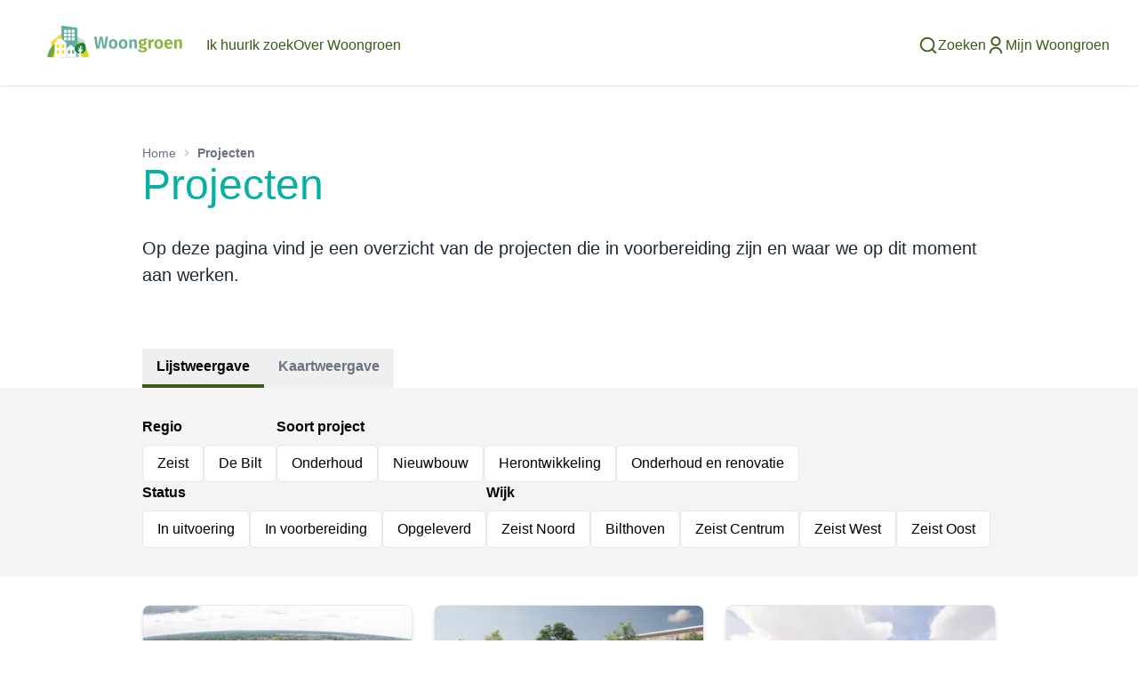

--- FILE ---
content_type: text/html; charset=utf-8
request_url: https://woongroen.nl/projecten
body_size: 80402
content:
<!DOCTYPE html><html lang="nl" class="min-h-screen"><head><meta charSet="utf-8"/><meta name="viewport" content="width=device-width"/><link rel="icon" href="/favicon.ico" sizes="any"/><link rel="icon" href="/icon.svg" type="image/svg+xml"/><title>Projecten - Woongroen</title><meta name="robots" content="index,follow"/><meta name="description" content="Projecten"/><meta property="og:title" content="Projecten"/><meta property="og:description" content="Projecten"/><meta property="og:image"/><link rel="preload" href="/assets/logo.svg" as="image" fetchpriority="high"/><meta name="next-head-count" content="11"/><link rel="preload" href="/_next/static/css/68a215e0218e3eca.css" as="style"/><link rel="stylesheet" href="/_next/static/css/68a215e0218e3eca.css" data-n-g=""/><noscript data-n-css=""></noscript><script defer="" nomodule="" src="/_next/static/chunks/polyfills-42372ed130431b0a.js"></script><script defer="" src="/_next/static/chunks/9643.9a9c0873bb0b5009.js"></script><script src="/_next/static/chunks/webpack-e5c13225acc0c539.js" defer=""></script><script src="/_next/static/chunks/framework-978a6051e6d0c57a.js" defer=""></script><script src="/_next/static/chunks/main-1d1a99d8461de610.js" defer=""></script><script src="/_next/static/chunks/pages/_app-5c12416c54fb9fe1.js" defer=""></script><script src="/_next/static/chunks/e893f787-36b2e9f31b672aa4.js" defer=""></script><script src="/_next/static/chunks/065a3ddb-e7a61cf2396d0c37.js" defer=""></script><script src="/_next/static/chunks/3955-01d44c3999f0091c.js" defer=""></script><script src="/_next/static/chunks/3693-2cf4259dee3936be.js" defer=""></script><script src="/_next/static/chunks/6609-e15e15af97aaf331.js" defer=""></script><script src="/_next/static/chunks/381-f8b25e44f5822b0e.js" defer=""></script><script src="/_next/static/chunks/pages/projecten-78c96c9f4ad7b143.js" defer=""></script><script src="/_next/static/8_fczBHlRF546-hRrIyoO/_buildManifest.js" defer=""></script><script src="/_next/static/8_fczBHlRF546-hRrIyoO/_ssgManifest.js" defer=""></script></head><body class="text-md min-h-screen font-body"><div id="__next"><a href="#main" class="absolute top-0 lg:left-0 sm:right-0 lg:right-auto md:right-auto right-auto bg-primary text-white border-3 border-white p-4 z-[999] transition-opacity duration-300 opacity-0 focus:opacity-100">Skip to content</a><div class="flex min-h-screen flex-col"><header id="site-header" role="banner" class="top-0 z-50 transition-all duration-500 print:hidden sticky bg-white shadow"><div class="container mx-auto h-20 md:h-24"><div class="flex h-full items-center gap-2 sm:gap-8 xl:gap-16"><a aria-label="Home" class="flex-shrink-0" href="/"><div class="relative h-16 w-[120px] md:w-[200px]"><img alt="Woongroen" fetchpriority="high" decoding="async" data-nimg="fill" class="object-contain" style="position:absolute;height:100%;width:100%;left:0;top:0;right:0;bottom:0;color:transparent" src="/assets/logo.svg"/></div></a><nav aria-label="Site navigatie" role="navigation" class="flex w-full mt-[6px] print:hidden gap-8"><ul class="gap-8 hidden xl:flex items-center"><li><a class="whitespace-nowrap border-b-2 border-transparent font-medium text-primary-500 transition-colors duration-200 hover:border-accent-500 hover:text-primary-300" href="/ik-huur">Ik huur</a></li><li><a class="whitespace-nowrap border-b-2 border-transparent font-medium text-primary-500 transition-colors duration-200 hover:border-accent-500 hover:text-primary-300" href="/ik-zoek">Ik zoek</a></li><li><a class="whitespace-nowrap border-b-2 border-transparent font-medium text-primary-500 transition-colors duration-200 hover:border-accent-500 hover:text-primary-300" href="/over-woongroen">Over Woongroen</a></li></ul><ul class="gap-8 hidden md:ml-auto md:flex"><li></li><li></li><li><div><a class="transition-color group flex items-center gap-2 font-medium text-primary-500 duration-200 hover:text-primary-300 [&amp;&gt;*]:flex-shrink-0 whitespace-nowrap" href="/zoeken"><svg stroke="currentColor" fill="currentColor" stroke-width="0" viewBox="0 0 24 24" class="transition-color text-primary-300 duration-200 group-hover:text-accent-500" height="22" width="22" xmlns="http://www.w3.org/2000/svg"><path d="M18.031 16.6168L22.3137 20.8995L20.8995 22.3137L16.6168 18.031C15.0769 19.263 13.124 20 11 20C6.032 20 2 15.968 2 11C2 6.032 6.032 2 11 2C15.968 2 20 6.032 20 11C20 13.124 19.263 15.0769 18.031 16.6168ZM16.0247 15.8748C17.2475 14.6146 18 12.8956 18 11C18 7.1325 14.8675 4 11 4C7.1325 4 4 7.1325 4 11C4 14.8675 7.1325 18 11 18C12.8956 18 14.6146 17.2475 15.8748 16.0247L16.0247 15.8748Z"></path></svg>Zoeken</a></div></li><li><div><a class="transition-color group flex items-center gap-2 font-medium text-primary-500 duration-200 hover:text-primary-300 [&amp;&gt;*]:flex-shrink-0 whitespace-nowrap" href="/account/inloggen"><svg stroke="currentColor" fill="currentColor" stroke-width="0" viewBox="0 0 24 24" class="transition-color text-primary-300 duration-200 group-hover:text-accent-500" height="22" width="22" xmlns="http://www.w3.org/2000/svg"><path d="M4 22C4 17.5817 7.58172 14 12 14C16.4183 14 20 17.5817 20 22H18C18 18.6863 15.3137 16 12 16C8.68629 16 6 18.6863 6 22H4ZM12 13C8.685 13 6 10.315 6 7C6 3.685 8.685 1 12 1C15.315 1 18 3.685 18 7C18 10.315 15.315 13 12 13ZM12 11C14.21 11 16 9.21 16 7C16 4.79 14.21 3 12 3C9.79 3 8 4.79 8 7C8 9.21 9.79 11 12 11Z"></path></svg>Mijn Woongroen</a></div></li></ul></nav><div class="ml-auto mt-[6px] block xl:hidden"><button aria-label="Open menu" class="text-primary-500 print:hidden group relative flex items-center gap-3 font-medium"><svg stroke="currentColor" fill="currentColor" stroke-width="0" viewBox="0 0 24 24" class="transition-color print:hidden text-primary-300 group-hover:text-accent-500 duration-200" height="24" width="24" xmlns="http://www.w3.org/2000/svg"><path d="M3 4H21V6H3V4ZM3 11H15V13H3V11ZM3 18H21V20H3V18Z"></path></svg><span class="hidden sm:flex">Menu</span></button></div></div></div></header><div id="page-header" class=""><div class="container relative z-10 mx-auto lg:max-w-5xl"><div class="flex flex-col gap-8 pb-4 pt-8 xl:pt-16 xl:-mx-16 xl:px-16 xl:rounded-t-3xl xl:bg-white"><nav aria-label="Breadcrumb" class="rs_skip"><ol class="flex flex-wrap justify-start overflow-hidden"><li class="flex items-center"><a class="transition-color truncate pr-2 text-sm text-gray-500 duration-200 hover:text-gray-700 hover:underline" href="/">Home</a></li><li class="flex items-center justify-start"><svg stroke="currentColor" fill="currentColor" stroke-width="0" viewBox="0 0 24 24" role="none" class="-ml-2 text-2xl text-gray-300" height="1em" width="1em" xmlns="http://www.w3.org/2000/svg"><path d="M12.1717 12.0005L9.34326 9.17203L10.7575 7.75781L15.0001 12.0005L10.7575 16.2431L9.34326 14.8289L12.1717 12.0005Z"></path></svg><span aria-current="page" class="transition-color truncate pr-2 text-sm text-gray-500 duration-200 hover:text-gray-700 hover:underline font-semibold">Projecten</span></li></ol></nav><h1 class="font-display text-5xl text-secondary-500 break-words hyphens-auto tolkie-buttons-afterend">Projecten</h1><div class="prose max-w-full"><div class="prose prose-lg max-w-none prose-h2:font-medium my-8 text-xl leading-relaxed text-gray-800 page-description"><p style="margin-left:0em">Op deze pagina vind je een overzicht van de projecten die in voorbereiding zijn en waar we op dit moment aan werken.</p></div></div></div></div></div><main id="main" role="main" class="flex flex-col pt-5 pb-0"><section class="w-full default"><div class="container mx-auto lg:max-w-5xl"><div class="inline-flex gap-2"><button class="border-b-4 px-4 py-2 font-semibold transition-colors hover:text-gray-900 border-primary-500 text-black">Lijstweergave</button><button class="border-b-4 border-transparent text-gray-500 px-4 py-2 font-semibold transition-colors hover:text-gray-900">Kaartweergave</button></div></div><div class="bg-gray-100 py-4 lg:py-8"><div class="container mx-auto lg:max-w-5xl"><div><button class="flex items-center lg:hidden"><span class="font-semibold">Filters </span><svg stroke="currentColor" fill="currentColor" stroke-width="0" viewBox="0 0 24 24" role="none" class="text-primary transition-transform" height="28" width="28" xmlns="http://www.w3.org/2000/svg"><path d="M12 15.0006L7.75732 10.758L9.17154 9.34375L12 12.1722L14.8284 9.34375L16.2426 10.758L12 15.0006Z"></path></svg></button><div class="flex-wrap gap-x-16 gap-y-8 hidden lg:flex"><div><div class="mb-2 flex items-center gap-2"><span class="font-semibold">Regio</span></div><div class="flex gap-2 flex-wrap"><button class="disabled:user-select-none rounded-md border border-gray-200 bg-white px-4 py-2 transition-colors hover:border-gray-400 disabled:pointer-events-none disabled:opacity-30">Zeist</button><button class="disabled:user-select-none rounded-md border border-gray-200 bg-white px-4 py-2 transition-colors hover:border-gray-400 disabled:pointer-events-none disabled:opacity-30">De Bilt</button></div></div><div><div class="mb-2 flex items-center gap-2"><span class="font-semibold">Soort project</span></div><div class="flex gap-2 flex-wrap"><button class="disabled:user-select-none rounded-md border border-gray-200 bg-white px-4 py-2 transition-colors hover:border-gray-400 disabled:pointer-events-none disabled:opacity-30">Onderhoud</button><button class="disabled:user-select-none rounded-md border border-gray-200 bg-white px-4 py-2 transition-colors hover:border-gray-400 disabled:pointer-events-none disabled:opacity-30">Nieuwbouw</button><button class="disabled:user-select-none rounded-md border border-gray-200 bg-white px-4 py-2 transition-colors hover:border-gray-400 disabled:pointer-events-none disabled:opacity-30">Herontwikkeling</button><button class="disabled:user-select-none rounded-md border border-gray-200 bg-white px-4 py-2 transition-colors hover:border-gray-400 disabled:pointer-events-none disabled:opacity-30">Onderhoud en renovatie</button></div></div><div><div class="mb-2 flex items-center gap-2"><span class="font-semibold">Status</span></div><div class="flex gap-2 flex-wrap"><button class="disabled:user-select-none rounded-md border border-gray-200 bg-white px-4 py-2 transition-colors hover:border-gray-400 disabled:pointer-events-none disabled:opacity-30">In uitvoering</button><button class="disabled:user-select-none rounded-md border border-gray-200 bg-white px-4 py-2 transition-colors hover:border-gray-400 disabled:pointer-events-none disabled:opacity-30">In voorbereiding</button><button class="disabled:user-select-none rounded-md border border-gray-200 bg-white px-4 py-2 transition-colors hover:border-gray-400 disabled:pointer-events-none disabled:opacity-30">Opgeleverd</button></div></div><div><div class="mb-2 flex items-center gap-2"><span class="font-semibold">Wijk</span></div><div class="flex gap-2 flex-wrap"><button class="disabled:user-select-none rounded-md border border-gray-200 bg-white px-4 py-2 transition-colors hover:border-gray-400 disabled:pointer-events-none disabled:opacity-30">Zeist Noord</button><button class="disabled:user-select-none rounded-md border border-gray-200 bg-white px-4 py-2 transition-colors hover:border-gray-400 disabled:pointer-events-none disabled:opacity-30">Bilthoven</button><button class="disabled:user-select-none rounded-md border border-gray-200 bg-white px-4 py-2 transition-colors hover:border-gray-400 disabled:pointer-events-none disabled:opacity-30">Zeist Centrum</button><button class="disabled:user-select-none rounded-md border border-gray-200 bg-white px-4 py-2 transition-colors hover:border-gray-400 disabled:pointer-events-none disabled:opacity-30">Zeist West</button><button class="disabled:user-select-none rounded-md border border-gray-200 bg-white px-4 py-2 transition-colors hover:border-gray-400 disabled:pointer-events-none disabled:opacity-30">Zeist Oost</button></div></div></div></div></div></div></section><section class="w-full default"><div class="container mx-auto max-w-5xl pb-16 pt-8"><div class="grid grid-cols-1 gap-6 md:grid-cols-2 lg:grid-cols-3"><a class="relative overflow-hidden rounded-lg border border-gray-200 bg-white shadow-md flex flex-col group rounded-transition-all duration-200 hover:-translate-y-1 hover:shadow-lg" href="/projecten/geroflat-en-lflat"><div class="relative mb-2 h-[200px] w-full overflow-hidden md:mb-0 md:w-full"><div class="twic-i h-full w-full "><div class="twic-w twic-tf" style="height:100%;padding-top:0" title=""><img alt="" style="object-fit:cover" data-twic-transform="/focus=auto/*" data-twic-src="media:4ae67ca3-62bf-4a34-8c76-97b9aef32efb/1A342F7D-3B23-497D-BB7A-F9F8CB0EE15D/2023_10_04 - Fotografie Woongroen Regio Zeist_WebRes_FINAL_63.jpg" data-twic-step="100"/><div style="background-size:cover"></div></div></div><p class="absolute bottom-3 left-3 bg-secondary-200 text-black p-1 px-2 rounded text-[0.75rem]">In uitvoering</p></div><div class="p-5"><h2 class="font-display text-secondary-500 my-1 mb-2 text-xl font-semibold">Geroflat en L-flat</h2><p class="flex flex-wrap text-gray-700 text-md"><span class="">Zeist</span><span class="mx-2 text-gray-300">•</span><span class="">Onderhoud</span><span class="hidden">In uitvoering</span></p></div></a><a class="relative overflow-hidden rounded-lg border border-gray-200 bg-white shadow-md flex flex-col group rounded-transition-all duration-200 hover:-translate-y-1 hover:shadow-lg" href="/projecten/hofwachter"><div class="relative mb-2 h-[200px] w-full overflow-hidden md:mb-0 md:w-full"><div class="twic-i h-full w-full "><div class="twic-w twic-tf" style="height:100%;padding-top:0" title=""><img alt="" style="object-fit:cover" data-twic-transform="/focus=auto/*" data-twic-src="media:4ae67ca3-62bf-4a34-8c76-97b9aef32efb/AAB48336-5821-461C-9B05-C1B7C76CF7E8/Luchtfoto Leyens Erve binnenterrein.jpg" data-twic-step="100"/><div style="background-size:cover"></div></div></div><p class="absolute bottom-3 left-3 bg-secondary-200 text-black p-1 px-2 rounded text-[0.75rem]">In uitvoering</p></div><div class="p-5"><h2 class="font-display text-secondary-500 my-1 mb-2 text-xl font-semibold">Nieuwbouw Hofwachter</h2><p class="flex flex-wrap text-gray-700 text-md"><span class="">De Bilt</span><span class="mx-2 text-gray-300">•</span><span class="">Nieuwbouw</span><span class="hidden">In uitvoering</span></p></div></a><a class="relative overflow-hidden rounded-lg border border-gray-200 bg-white shadow-md flex flex-col group rounded-transition-all duration-200 hover:-translate-y-1 hover:shadow-lg" href="/projecten/voormalige-vd-zeist"><div class="relative mb-2 h-[200px] w-full overflow-hidden md:mb-0 md:w-full"><div class="twic-i h-full w-full "><div class="twic-w twic-tf" style="height:100%;padding-top:0" title=""><img alt="" style="object-fit:cover" data-twic-transform="/focus=auto/*" data-twic-src="media:4ae67ca3-62bf-4a34-8c76-97b9aef32efb/3A80B2F9-C8F3-4E1B-9CB5-54D25A82E772/nieuwbouw V&amp;D voorgevel LR.jpg" data-twic-step="100"/><div style="background-size:cover"></div></div></div><p class="absolute bottom-3 left-3 bg-secondary-200 text-black p-1 px-2 rounded text-[0.75rem]">In voorbereiding</p></div><div class="p-5"><h2 class="font-display text-secondary-500 my-1 mb-2 text-xl font-semibold">Voormalige V&amp;D Zeist</h2><p class="flex flex-wrap text-gray-700 text-md"><span class="">Zeist</span><span class="mx-2 text-gray-300">•</span><span class="">Herontwikkeling</span><span class="hidden">In voorbereiding</span></p></div></a><a class="relative overflow-hidden rounded-lg border border-gray-200 bg-white shadow-md flex flex-col group rounded-transition-all duration-200 hover:-translate-y-1 hover:shadow-lg" href="/projecten/mamejoh"><div class="relative mb-2 h-[200px] w-full overflow-hidden md:mb-0 md:w-full"><div class="twic-i h-full w-full "><div class="twic-w twic-tf" style="height:100%;padding-top:0" title=""><img alt="" style="object-fit:cover" data-twic-transform="/focus=auto/*" data-twic-src="media:4ae67ca3-62bf-4a34-8c76-97b9aef32efb/D5688F3D-C3F7-423E-9F95-01985BCE2339/Mamejoh okt 24 nr 3.jpeg" data-twic-step="100"/><div style="background-size:cover"></div></div></div><p class="absolute bottom-3 left-3 bg-secondary-200 text-black p-1 px-2 rounded text-[0.75rem]">In voorbereiding</p></div><div class="p-5"><h2 class="font-display text-secondary-500 my-1 mb-2 text-xl font-semibold">Mamejoh</h2><p class="flex flex-wrap text-gray-700 text-md"><span class="">Zeist</span><span class="mx-2 text-gray-300">•</span><span class="">Onderhoud en renovatie</span><span class="hidden">In voorbereiding</span></p></div></a><a class="relative overflow-hidden rounded-lg border border-gray-200 bg-white shadow-md flex flex-col group rounded-transition-all duration-200 hover:-translate-y-1 hover:shadow-lg" href="/projecten/de-kern"><div class="relative mb-2 h-[200px] w-full overflow-hidden md:mb-0 md:w-full"><div class="twic-i h-full w-full "><div class="twic-w twic-tf" style="height:100%;padding-top:0" title=""><img alt="" style="object-fit:cover" data-twic-transform="/focus=auto/*" data-twic-src="media:4ae67ca3-62bf-4a34-8c76-97b9aef32efb/91A5C9D1-7AC4-4065-9D07-F034AD4104CB/Achterheuvel 2 fase 1.jpg" data-twic-step="100"/><div style="background-size:cover"></div></div></div><p class="absolute bottom-3 left-3 bg-secondary-200 text-black p-1 px-2 rounded text-[0.75rem]">In uitvoering</p></div><div class="p-5"><h2 class="font-display text-secondary-500 my-1 mb-2 text-xl font-semibold">De Kern</h2><p class="flex flex-wrap text-gray-700 text-md"><span class="">Zeist</span><span class="mx-2 text-gray-300">•</span><span class="">Onderhoud en renovatie</span><span class="hidden">In uitvoering</span></p></div></a><a class="relative overflow-hidden rounded-lg border border-gray-200 bg-white shadow-md flex flex-col group rounded-transition-all duration-200 hover:-translate-y-1 hover:shadow-lg" href="/projecten/de-kwartieren"><div class="relative mb-2 h-[200px] w-full overflow-hidden md:mb-0 md:w-full"><div class="twic-i h-full w-full "><div class="twic-w twic-tf" style="height:100%;padding-top:0" title=""><img alt="" style="object-fit:cover" data-twic-transform="/focus=auto/*" data-twic-src="media:4ae67ca3-62bf-4a34-8c76-97b9aef32efb/4ABC201A-F838-4A0E-B62D-C3A25FA437B2/DSC_2705.jpg" data-twic-step="100"/><div style="background-size:cover"></div></div></div><p class="absolute bottom-3 left-3 bg-secondary-200 text-black p-1 px-2 rounded text-[0.75rem]">In uitvoering</p></div><div class="p-5"><h2 class="font-display text-secondary-500 my-1 mb-2 text-xl font-semibold">De Kwartieren</h2><p class="flex flex-wrap text-gray-700 text-md"><span class="">De Bilt</span><span class="mx-2 text-gray-300">•</span><span class="">Onderhoud en renovatie</span><span class="hidden">In uitvoering</span></p></div></a><a class="relative overflow-hidden rounded-lg border border-gray-200 bg-white shadow-md flex flex-col group rounded-transition-all duration-200 hover:-translate-y-1 hover:shadow-lg" href="/projecten/dijnselweg-en-omgeving"><div class="relative mb-2 h-[200px] w-full overflow-hidden md:mb-0 md:w-full"><div class="twic-i h-full w-full "><div class="twic-w twic-tf" style="height:100%;padding-top:0" title=""><img alt="" style="object-fit:cover" data-twic-transform="/focus=auto/*" data-twic-src="media:4ae67ca3-62bf-4a34-8c76-97b9aef32efb/E29ABD84-109E-47BE-8121-87EC303E0C48/Documenten en nieuwsbrieven.jpeg" data-twic-step="100"/><div style="background-size:cover"></div></div></div><p class="absolute bottom-3 left-3 bg-secondary-200 text-black p-1 px-2 rounded text-[0.75rem]">In uitvoering</p></div><div class="p-5"><h2 class="font-display text-secondary-500 my-1 mb-2 text-xl font-semibold">Dijnselweg en omgeving in Zeist</h2><p class="flex flex-wrap text-gray-700 text-md"><span class="">Zeist</span><span class="mx-2 text-gray-300">•</span><span class="">Onderhoud en renovatie</span><span class="hidden">In uitvoering</span></p></div></a><a class="relative overflow-hidden rounded-lg border border-gray-200 bg-white shadow-md flex flex-col group rounded-transition-all duration-200 hover:-translate-y-1 hover:shadow-lg" href="/projecten/plutolaan-en-beatrixlaan"><div class="relative mb-2 h-[200px] w-full overflow-hidden md:mb-0 md:w-full"><div class="twic-i h-full w-full "><div class="twic-w twic-tf" style="height:100%;padding-top:0" title=""><img alt="" style="object-fit:cover" data-twic-transform="/focus=auto/*" data-twic-src="media:4ae67ca3-62bf-4a34-8c76-97b9aef32efb/0E16D867-332E-4E09-B122-259D8358B038/1210-gevelaanzicht 01-20220412-plutolaan.jpg" data-twic-step="100"/><div style="background-size:cover"></div></div></div><p class="absolute bottom-3 left-3 bg-secondary-200 text-black p-1 px-2 rounded text-[0.75rem]">In uitvoering</p></div><div class="p-5"><h2 class="font-display text-secondary-500 my-1 mb-2 text-xl font-semibold">Plutolaan en Beatrixlaan</h2><p class="flex flex-wrap text-gray-700 text-md"><span class="">De Bilt</span><span class="mx-2 text-gray-300">•</span><span class="">Onderhoud en renovatie</span><span class="hidden">In uitvoering</span></p></div></a><a class="relative overflow-hidden rounded-lg border border-gray-200 bg-white shadow-md flex flex-col group rounded-transition-all duration-200 hover:-translate-y-1 hover:shadow-lg" href="/projecten/nobelkwartier"><div class="relative mb-2 h-[200px] w-full overflow-hidden md:mb-0 md:w-full"><div class="twic-i h-full w-full "><div class="twic-w twic-tf" style="height:100%;padding-top:0" title=""><img alt="" style="object-fit:cover" data-twic-transform="/focus=auto/*" data-twic-src="media:4ae67ca3-62bf-4a34-8c76-97b9aef32efb/A7312625-0129-4A5C-B96E-DD87131AA524/eerste schetsen huurwoningen Nobelkwartier.png" data-twic-step="100"/><div style="background-size:cover"></div></div></div><p class="absolute bottom-3 left-3 bg-secondary-200 text-black p-1 px-2 rounded text-[0.75rem]">In voorbereiding</p></div><div class="p-5"><h2 class="font-display text-secondary-500 my-1 mb-2 text-xl font-semibold">Nobelkwartier</h2><p class="flex flex-wrap text-gray-700 text-md"><span class="">De Bilt</span><span class="mx-2 text-gray-300">•</span><span class="">Nieuwbouw</span><span class="hidden">In voorbereiding</span></p></div></a><a class="relative overflow-hidden rounded-lg border border-gray-200 bg-white shadow-md flex flex-col group rounded-transition-all duration-200 hover:-translate-y-1 hover:shadow-lg" href="/projecten/tuinstraatkwartier-duplexwoningen"><div class="relative mb-2 h-[200px] w-full overflow-hidden md:mb-0 md:w-full"><div class="twic-i h-full w-full "><div class="twic-w twic-tf" style="height:100%;padding-top:0" title=""><img alt="" style="object-fit:cover" data-twic-transform="/focus=auto/*" data-twic-src="media:4ae67ca3-62bf-4a34-8c76-97b9aef32efb/DEE703AA-D2FB-4A79-AEA9-7819E9F190A4/Tuinstraatkwartier.png" data-twic-step="100"/><div style="background-size:cover"></div></div></div><p class="absolute bottom-3 left-3 bg-secondary-200 text-black p-1 px-2 rounded text-[0.75rem]">In voorbereiding</p></div><div class="p-5"><h2 class="font-display text-secondary-500 my-1 mb-2 text-xl font-semibold">Tuinstraatkwartier duplexwoningen</h2><p class="flex flex-wrap text-gray-700 text-md"><span class="">De Bilt</span><span class="mx-2 text-gray-300">•</span><span class="">Herontwikkeling</span><span class="hidden">In voorbereiding</span></p></div></a><a class="relative overflow-hidden rounded-lg border border-gray-200 bg-white shadow-md flex flex-col group rounded-transition-all duration-200 hover:-translate-y-1 hover:shadow-lg" href="/projecten/de-werkschuit"><div class="relative mb-2 h-[200px] w-full overflow-hidden md:mb-0 md:w-full"><div class="twic-i h-full w-full "><div class="twic-w twic-tf" style="height:100%;padding-top:0" title=""><img alt="" style="object-fit:cover" data-twic-transform="/focus=auto/*" data-twic-src="media:4ae67ca3-62bf-4a34-8c76-97b9aef32efb/DB8E981D-C6E1-4AFD-8747-1FE35C957351/2024_12_10 - Boltonbouw project Bilthoven_LowRes.jpg" data-twic-step="100"/><div style="background-size:cover"></div></div></div><p class="absolute bottom-3 left-3 bg-secondary-200 text-black p-1 px-2 rounded text-[0.75rem]">Opgeleverd</p></div><div class="p-5"><h2 class="font-display text-secondary-500 my-1 mb-2 text-xl font-semibold">De Werkschuit</h2><p class="flex flex-wrap text-gray-700 text-md"><span class="">De Bilt</span><span class="mx-2 text-gray-300">•</span><span class="">Nieuwbouw</span><span class="hidden">Opgeleverd</span></p></div></a><a class="relative overflow-hidden rounded-lg border border-gray-200 bg-white shadow-md flex flex-col group rounded-transition-all duration-200 hover:-translate-y-1 hover:shadow-lg" href="/projecten/herontwikkeling-griffensteijn"><div class="relative mb-2 h-[200px] w-full overflow-hidden md:mb-0 md:w-full"><div class="twic-i h-full w-full "><div class="twic-w twic-tf" style="height:100%;padding-top:0" title=""><img alt="" style="object-fit:cover" data-twic-transform="/focus=auto/*" data-twic-src="media:4ae67ca3-62bf-4a34-8c76-97b9aef32efb/E3430772-5C80-467A-A9FC-3B17F5AC452E/Griffensteijn fase 1 bouwblok 1 voorjaar 25.jpg" data-twic-step="100"/><div style="background-size:cover"></div></div></div><p class="absolute bottom-3 left-3 bg-secondary-200 text-black p-1 px-2 rounded text-[0.75rem]">In uitvoering</p></div><div class="p-5"><h2 class="font-display text-secondary-500 my-1 mb-2 text-xl font-semibold">Herontwikkeling Griffensteijn</h2><p class="flex flex-wrap text-gray-700 text-md"><span class="">Zeist</span><span class="mx-2 text-gray-300">•</span><span class="">Herontwikkeling</span><span class="hidden">In uitvoering</span></p></div></a><a class="relative overflow-hidden rounded-lg border border-gray-200 bg-white shadow-md flex flex-col group rounded-transition-all duration-200 hover:-translate-y-1 hover:shadow-lg" href="/projecten/joost-van-den-vondellaan"><div class="relative mb-2 h-[200px] w-full overflow-hidden md:mb-0 md:w-full"><div class="twic-i h-full w-full "><div class="twic-w twic-tf" style="height:100%;padding-top:0" title=""><img alt="" style="object-fit:cover" data-twic-transform="/focus=auto/*" data-twic-src="media:4ae67ca3-62bf-4a34-8c76-97b9aef32efb/BB3426B0-3D80-49AB-A7BD-669B42C92A31/Nieuwbouw Joost van den Vondellaan - vanaf Schermerslaan.jpg" data-twic-step="100"/><div style="background-size:cover"></div></div></div><p class="absolute bottom-3 left-3 bg-secondary-200 text-black p-1 px-2 rounded text-[0.75rem]">In uitvoering</p></div><div class="p-5"><h2 class="font-display text-secondary-500 my-1 mb-2 text-xl font-semibold">Joost van den Vondellaan</h2><p class="flex flex-wrap text-gray-700 text-md"><span class="">Zeist</span><span class="mx-2 text-gray-300">•</span><span class="">Nieuwbouw</span><span class="hidden">In uitvoering</span></p></div></a><a class="relative overflow-hidden rounded-lg border border-gray-200 bg-white shadow-md flex flex-col group rounded-transition-all duration-200 hover:-translate-y-1 hover:shadow-lg" href="/projecten/thorbeckelaan-appartementen"><div class="relative mb-2 h-[200px] w-full overflow-hidden md:mb-0 md:w-full"><div class="twic-i h-full w-full "><div class="twic-w twic-tf" style="height:100%;padding-top:0" title=""><img alt="" style="object-fit:cover" data-twic-transform="/focus=auto/*" data-twic-src="media:4ae67ca3-62bf-4a34-8c76-97b9aef32efb/E3FD7ED7-BC5A-4CD5-8E69-9A1175FFC407/WhatsApp Image 2025-01-30 at 18.41.11.jpeg" data-twic-step="100"/><div style="background-size:cover"></div></div></div><p class="absolute bottom-3 left-3 bg-secondary-200 text-black p-1 px-2 rounded text-[0.75rem]">Opgeleverd</p></div><div class="p-5"><h2 class="font-display text-secondary-500 my-1 mb-2 text-xl font-semibold">Thorbeckelaan appartementen</h2><p class="flex flex-wrap text-gray-700 text-md"><span class="">Zeist</span><span class="mx-2 text-gray-300">•</span><span class="">Onderhoud en renovatie</span><span class="hidden">Opgeleverd</span></p></div></a><a class="relative overflow-hidden rounded-lg border border-gray-200 bg-white shadow-md flex flex-col group rounded-transition-all duration-200 hover:-translate-y-1 hover:shadow-lg" href="/projecten/nieuwbouw-nijenheim"><div class="relative mb-2 h-[200px] w-full overflow-hidden md:mb-0 md:w-full"><div class="twic-i h-full w-full "><div class="twic-w twic-tf" style="height:100%;padding-top:0" title=""><img alt="" style="object-fit:cover" data-twic-transform="/focus=auto/*" data-twic-src="media:4ae67ca3-62bf-4a34-8c76-97b9aef32efb/08CC7394-643C-4E35-BF56-88E6B3B5404A/Schets 1.jpg" data-twic-step="100"/><div style="background-size:cover"></div></div></div><p class="absolute bottom-3 left-3 bg-secondary-200 text-black p-1 px-2 rounded text-[0.75rem]">In voorbereiding</p></div><div class="p-5"><h2 class="font-display text-secondary-500 my-1 mb-2 text-xl font-semibold">Nieuwbouw Nijenheim - naast flat De Grift in Zeist</h2><p class="flex flex-wrap text-gray-700 text-md"><span class="">Zeist</span><span class="mx-2 text-gray-300">•</span><span class="">Nieuwbouw</span><span class="hidden">In voorbereiding</span></p></div></a><a class="relative overflow-hidden rounded-lg border border-gray-200 bg-white shadow-md flex flex-col group rounded-transition-all duration-200 hover:-translate-y-1 hover:shadow-lg" href="/projecten/burgemeester-patijnlaan-panweg-en-dijnselweg"><div class="relative mb-2 h-[200px] w-full overflow-hidden md:mb-0 md:w-full"><div class="twic-i h-full w-full "><div class="twic-w twic-tf" style="height:100%;padding-top:0" title="Kaart Burgemeester Patijnlaan, Panweg en Dijnselweg"><img alt="Kaart Burgemeester Patijnlaan, Panweg en Dijnselweg" style="object-fit:cover" data-twic-transform="/focus=auto/*" data-twic-src="media:4ae67ca3-62bf-4a34-8c76-97b9aef32efb/5E5D17AC-F79D-4456-828B-3AD9F16D334C/Kaart Burgemeester Patijnlaan, Panweg en Dijnselweg.png" data-twic-step="100"/><div style="background-size:cover"></div></div></div><p class="absolute bottom-3 left-3 bg-secondary-200 text-black p-1 px-2 rounded text-[0.75rem]">In voorbereiding</p></div><div class="p-5"><h2 class="font-display text-secondary-500 my-1 mb-2 text-xl font-semibold">Burgemeester Patijnlaan, Panweg en Dijnselweg</h2><p class="flex flex-wrap text-gray-700 text-md"><span class="">Zeist</span><span class="mx-2 text-gray-300">•</span><span class="">Herontwikkeling</span><span class="hidden">In voorbereiding</span></p></div></a><a class="relative overflow-hidden rounded-lg border border-gray-200 bg-white shadow-md flex flex-col group rounded-transition-all duration-200 hover:-translate-y-1 hover:shadow-lg" href="/projecten/gregoriuslaan"><div class="relative mb-2 h-[200px] w-full overflow-hidden md:mb-0 md:w-full"><div class="twic-i h-full w-full "><div class="twic-w twic-tf" style="height:100%;padding-top:0" title=""><img alt="" style="object-fit:cover" data-twic-transform="/focus=auto/*" data-twic-src="media:4ae67ca3-62bf-4a34-8c76-97b9aef32efb/E4C567E9-A826-420B-A35A-0FBB6BF083B1/Schetsontwerp nieuwbouw Gregoriuslaan Bilthoven.jpg" data-twic-step="100"/><div style="background-size:cover"></div></div></div><p class="absolute bottom-3 left-3 bg-secondary-200 text-black p-1 px-2 rounded text-[0.75rem]">In voorbereiding</p></div><div class="p-5"><h2 class="font-display text-secondary-500 my-1 mb-2 text-xl font-semibold">Gregoriuslaan</h2><p class="flex flex-wrap text-gray-700 text-md"><span class="">De Bilt</span><span class="mx-2 text-gray-300">•</span><span class="">Nieuwbouw</span><span class="hidden">In voorbereiding</span></p></div></a><a class="relative overflow-hidden rounded-lg border border-gray-200 bg-white shadow-md flex flex-col group rounded-transition-all duration-200 hover:-translate-y-1 hover:shadow-lg" href="/projecten/tijdelijkewoningen"><div class="relative mb-2 h-[200px] w-full overflow-hidden md:mb-0 md:w-full"><div class="twic-i h-full w-full "><div class="twic-w twic-tf" style="height:100%;padding-top:0" title=""><img alt="" style="object-fit:cover" data-twic-transform="/focus=auto/*" data-twic-src="media:4ae67ca3-62bf-4a34-8c76-97b9aef32efb/2DECA63C-E1F2-465F-BF16-9AEB59E519FC/csm_Kwekerij_b6149bf3de project Tijdelijke woningen.jpg" data-twic-step="100"/><div style="background-size:cover"></div></div></div><p class="absolute bottom-3 left-3 bg-secondary-200 text-black p-1 px-2 rounded text-[0.75rem]">In voorbereiding</p></div><div class="p-5"><h2 class="font-display text-secondary-500 my-1 mb-2 text-xl font-semibold">Tijdelijke woningen gemeente De Bilt</h2><p class="flex flex-wrap text-gray-700 text-md"><span class="">De Bilt</span><span class="mx-2 text-gray-300">•</span><span class="">Nieuwbouw</span><span class="hidden">In voorbereiding</span></p></div></a><a class="relative overflow-hidden rounded-lg border border-gray-200 bg-white shadow-md flex flex-col group rounded-transition-all duration-200 hover:-translate-y-1 hover:shadow-lg" href="/projecten/vestdijklaan"><div class="relative mb-2 h-[200px] w-full overflow-hidden md:mb-0 md:w-full"><div class="twic-i h-full w-full "><div class="twic-w twic-tf" style="height:100%;padding-top:0" title=""><img alt="" style="object-fit:cover" data-twic-transform="/focus=auto/*" data-twic-src="media:4ae67ca3-62bf-4a34-8c76-97b9aef32efb/F631E57F-B18C-45D6-A7CB-B4758C1CE809/Vestdijklaan Zeist na renovatie.jpg" data-twic-step="100"/><div style="background-size:cover"></div></div></div><p class="absolute bottom-3 left-3 bg-secondary-200 text-black p-1 px-2 rounded text-[0.75rem]">In uitvoering</p></div><div class="p-5"><h2 class="font-display text-secondary-500 my-1 mb-2 text-xl font-semibold">Vestdijklaan</h2><p class="flex flex-wrap text-gray-700 text-md"><span class="">Zeist</span><span class="mx-2 text-gray-300">•</span><span class="">Onderhoud en renovatie</span><span class="hidden">In uitvoering</span></p></div></a><a class="relative overflow-hidden rounded-lg border border-gray-200 bg-white shadow-md flex flex-col group rounded-transition-all duration-200 hover:-translate-y-1 hover:shadow-lg" href="/projecten/plan-staatsliedenkwartier"><div class="relative mb-2 h-[200px] w-full overflow-hidden md:mb-0 md:w-full"><div class="twic-i h-full w-full "><div class="twic-w twic-tf" style="height:100%;padding-top:0" title=""><img alt="" style="object-fit:cover" data-twic-transform="/focus=auto/*" data-twic-src="media:4ae67ca3-62bf-4a34-8c76-97b9aef32efb/5D144308-C32D-4995-A977-3508E0FFB997/IMG_20231116_143219.jpg" data-twic-step="100"/><div style="background-size:cover"></div></div></div><p class="absolute bottom-3 left-3 bg-secondary-200 text-black p-1 px-2 rounded text-[0.75rem]">In voorbereiding</p></div><div class="p-5"><h2 class="font-display text-secondary-500 my-1 mb-2 text-xl font-semibold">Portiekwoningen Staatsliedenkwartier </h2><p class="flex flex-wrap text-gray-700 text-md"><span class="">Zeist</span><span class="mx-2 text-gray-300">•</span><span class="">Herontwikkeling</span><span class="hidden">In voorbereiding</span></p></div></a><a class="relative overflow-hidden rounded-lg border border-gray-200 bg-white shadow-md flex flex-col group rounded-transition-all duration-200 hover:-translate-y-1 hover:shadow-lg" href="/projecten/nieuwbouw-flat-weegschaal"><div class="relative mb-2 h-[200px] w-full overflow-hidden md:mb-0 md:w-full"><div class="twic-i h-full w-full "><div class="twic-w twic-tf" style="height:100%;padding-top:0" title="Parkaanzicht nieuw appartementengebouw"><img alt="Parkaanzicht nieuw appartementengebouw" style="object-fit:cover" data-twic-transform="/focus=48.6px66.7p/*" data-twic-src="media:4ae67ca3-62bf-4a34-8c76-97b9aef32efb/DD7557AF-5716-4705-898D-BC75EC8AD4DB/VO 11-4-2025 Weegschaal Bilthoven - parkaanzicht.jpg" data-twic-step="100"/><div style="background-size:cover"></div></div></div><p class="absolute bottom-3 left-3 bg-secondary-200 text-black p-1 px-2 rounded text-[0.75rem]">In voorbereiding</p></div><div class="p-5"><h2 class="font-display text-secondary-500 my-1 mb-2 text-xl font-semibold">Nieuwbouw flat Weegschaal </h2><p class="flex flex-wrap text-gray-700 text-md"><span class="">De Bilt</span><span class="mx-2 text-gray-300">•</span><span class="">Nieuwbouw</span><span class="hidden">In voorbereiding</span></p></div></a><a class="relative overflow-hidden rounded-lg border border-gray-200 bg-white shadow-md flex flex-col group rounded-transition-all duration-200 hover:-translate-y-1 hover:shadow-lg" href="/projecten/orionlaan-61"><div class="relative mb-2 h-[200px] w-full overflow-hidden md:mb-0 md:w-full"><div class="twic-i h-full w-full "><div class="twic-w twic-tf" style="height:100%;padding-top:0" title=""><img alt="" style="object-fit:cover" data-twic-transform="/focus=auto/*" data-twic-src="media:4ae67ca3-62bf-4a34-8c76-97b9aef32efb/F90213D3-DD39-4053-9C1B-9BD9E8E221B6/tekening Orionlaan.png" data-twic-step="100"/><div style="background-size:cover"></div></div></div><p class="absolute bottom-3 left-3 bg-secondary-200 text-black p-1 px-2 rounded text-[0.75rem]">In voorbereiding</p></div><div class="p-5"><h2 class="font-display text-secondary-500 my-1 mb-2 text-xl font-semibold">Orionlaan 61</h2><p class="flex flex-wrap text-gray-700 text-md"><span class="">De Bilt</span><span class="mx-2 text-gray-300">•</span><span class="">Herontwikkeling</span><span class="hidden">In voorbereiding</span></p></div></a><a class="relative overflow-hidden rounded-lg border border-gray-200 bg-white shadow-md flex flex-col group rounded-transition-all duration-200 hover:-translate-y-1 hover:shadow-lg" href="/projecten/tuindorpoud"><div class="relative mb-2 h-[200px] w-full overflow-hidden md:mb-0 md:w-full"><div class="twic-i h-full w-full "><div class="twic-w twic-tf" style="height:100%;padding-top:0" title=""><img alt="" style="object-fit:cover" data-twic-transform="/focus=auto/*" data-twic-src="media:4ae67ca3-62bf-4a34-8c76-97b9aef32efb/3D6DE6DA-33DD-41DC-AB0C-83C61B09397A/Image (1).jpeg" data-twic-step="100"/><div style="background-size:cover"></div></div></div><p class="absolute bottom-3 left-3 bg-secondary-200 text-black p-1 px-2 rounded text-[0.75rem]">In voorbereiding</p></div><div class="p-5"><h2 class="font-display text-secondary-500 my-1 mb-2 text-xl font-semibold">Tuindorp Oud</h2><p class="flex flex-wrap text-gray-700 text-md"><span class="">De Bilt</span><span class="mx-2 text-gray-300">•</span><span class="">Herontwikkeling</span><span class="hidden">In voorbereiding</span></p></div></a><a class="relative overflow-hidden rounded-lg border border-gray-200 bg-white shadow-md flex flex-col group rounded-transition-all duration-200 hover:-translate-y-1 hover:shadow-lg" href="/projecten/de-melkweg-3"><div class="relative mb-2 h-[200px] w-full overflow-hidden md:mb-0 md:w-full"><div class="twic-i h-full w-full "><div class="twic-w twic-tf" style="height:100%;padding-top:0" title=""><img alt="" style="object-fit:cover" data-twic-transform="/focus=auto/*" data-twic-src="media:4ae67ca3-62bf-4a34-8c76-97b9aef32efb/36A1B9BB-A881-44A3-8DEA-32F3CD0B35E0/foto 3 010324.jpg" data-twic-step="100"/><div style="background-size:cover"></div></div></div><p class="absolute bottom-3 left-3 bg-secondary-200 text-black p-1 px-2 rounded text-[0.75rem]">Opgeleverd</p></div><div class="p-5"><h2 class="font-display text-secondary-500 my-1 mb-2 text-xl font-semibold">Melkweg 3</h2><p class="flex flex-wrap text-gray-700 text-md"><span class="">De Bilt</span><span class="mx-2 text-gray-300">•</span><span class="">Nieuwbouw</span><span class="hidden">Opgeleverd</span></p></div></a><a class="relative overflow-hidden rounded-lg border border-gray-200 bg-white shadow-md flex flex-col group rounded-transition-all duration-200 hover:-translate-y-1 hover:shadow-lg" href="/projecten/driehoek-schaerweijdelaan"><div class="relative mb-2 h-[200px] w-full overflow-hidden md:mb-0 md:w-full"><div class="twic-i h-full w-full "><div class="twic-w twic-tf" style="height:100%;padding-top:0" title=""><img alt="" style="object-fit:cover" data-twic-transform="/focus=auto/*" data-twic-src="media:4ae67ca3-62bf-4a34-8c76-97b9aef32efb/5DE37B4C-2C7A-4D32-ACB6-138D5076AA79/ffcc4c6c-509d-4a18-bccc-0bf376ea1d1f.png" data-twic-step="100"/><div style="background-size:cover"></div></div></div><p class="absolute bottom-3 left-3 bg-secondary-200 text-black p-1 px-2 rounded text-[0.75rem]">In voorbereiding</p></div><div class="p-5"><h2 class="font-display text-secondary-500 my-1 mb-2 text-xl font-semibold">Driehoek Schaerweijdelaan</h2><p class="flex flex-wrap text-gray-700 text-md"><span class="">Zeist</span><span class="mx-2 text-gray-300">•</span><span class="">Herontwikkeling</span><span class="hidden">In voorbereiding</span></p></div></a><a class="relative overflow-hidden rounded-lg border border-gray-200 bg-white shadow-md flex flex-col group rounded-transition-all duration-200 hover:-translate-y-1 hover:shadow-lg" href="/projecten/patijnkwartier"><div class="relative mb-2 h-[200px] w-full overflow-hidden md:mb-0 md:w-full"><div class="twic-i h-full w-full "><div class="twic-w twic-tf" style="height:100%;padding-top:0" title=""><img alt="" style="object-fit:cover" data-twic-transform="/focus=auto/*" data-twic-src="media:4ae67ca3-62bf-4a34-8c76-97b9aef32efb/4D85CC6C-DC8E-4A2D-9E19-0C5B04AE1E87/Patijnkwartier 2.jpeg" data-twic-step="100"/><div style="background-size:cover"></div></div></div><p class="absolute bottom-3 left-3 bg-secondary-200 text-black p-1 px-2 rounded text-[0.75rem]">In uitvoering</p></div><div class="p-5"><h2 class="font-display text-secondary-500 my-1 mb-2 text-xl font-semibold">Patijnkwartier</h2><p class="flex flex-wrap text-gray-700 text-md"><span class="">Zeist</span><span class="mx-2 text-gray-300">•</span><span class="">Onderhoud en renovatie</span><span class="hidden">In uitvoering</span></p></div></a><a class="relative overflow-hidden rounded-lg border border-gray-200 bg-white shadow-md flex flex-col group rounded-transition-all duration-200 hover:-translate-y-1 hover:shadow-lg" href="/projecten/vogelwijk"><div class="relative mb-2 h-[200px] w-full overflow-hidden md:mb-0 md:w-full"><div class="twic-i h-full w-full "><div class="twic-w twic-tf" style="height:100%;padding-top:0" title=""><img alt="" style="object-fit:cover" data-twic-transform="/focus=auto/*" data-twic-src="media:4ae67ca3-62bf-4a34-8c76-97b9aef32efb/4295D5B5-8E5E-4336-A759-42573D323458/Vogelwijk aanblik nieuwe woningen.jpg" data-twic-step="100"/><div style="background-size:cover"></div></div></div><p class="absolute bottom-3 left-3 bg-secondary-200 text-black p-1 px-2 rounded text-[0.75rem]">Opgeleverd</p></div><div class="p-5"><h2 class="font-display text-secondary-500 my-1 mb-2 text-xl font-semibold">Vogelwijk</h2><p class="flex flex-wrap text-gray-700 text-md"><span class="">Zeist</span><span class="mx-2 text-gray-300">•</span><span class="">Nieuwbouw</span><span class="hidden">Opgeleverd</span></p></div></a><a class="relative overflow-hidden rounded-lg border border-gray-200 bg-white shadow-md flex flex-col group rounded-transition-all duration-200 hover:-translate-y-1 hover:shadow-lg" href="/projecten/randen-staatsliedenkwartier"><div class="relative mb-2 h-[200px] w-full overflow-hidden md:mb-0 md:w-full"><div class="twic-i h-full w-full "><div class="twic-w twic-tf" style="height:100%;padding-top:0" title=""><img alt="" style="object-fit:cover" data-twic-transform="/focus=auto/*" data-twic-src="media:4ae67ca3-62bf-4a34-8c76-97b9aef32efb/61898259-3E3F-4B0D-88C1-0F0852DA10C8/WhatsApp Image 2025-01-30 at 14.51.09.jpeg" data-twic-step="100"/><div style="background-size:cover"></div></div></div><p class="absolute bottom-3 left-3 bg-secondary-200 text-black p-1 px-2 rounded text-[0.75rem]">In uitvoering</p></div><div class="p-5"><h2 class="font-display text-secondary-500 my-1 mb-2 text-xl font-semibold">Randen Staatsliedenkwartier </h2><p class="flex flex-wrap text-gray-700 text-md"><span class="">Zeist</span><span class="mx-2 text-gray-300">•</span><span class="">Onderhoud en renovatie</span><span class="hidden">In uitvoering</span></p></div></a><a class="relative overflow-hidden rounded-lg border border-gray-200 bg-white shadow-md flex flex-col group rounded-transition-all duration-200 hover:-translate-y-1 hover:shadow-lg" href="/projecten/kerckebosch-fase-5-bosgaarde"><div class="relative mb-2 h-[200px] w-full overflow-hidden md:mb-0 md:w-full"><div class="twic-i h-full w-full "><div class="twic-w twic-tf" style="height:100%;padding-top:0" title=""><img alt="" style="object-fit:cover" data-twic-transform="/focus=auto/*" data-twic-src="media:4ae67ca3-62bf-4a34-8c76-97b9aef32efb/7430A3D6-1BC4-432D-937A-7D3288C6E3F6/DJI_20240918143828_0165_D LOW.jpg" data-twic-step="100"/><div style="background-size:cover"></div></div></div><p class="absolute bottom-3 left-3 bg-secondary-200 text-black p-1 px-2 rounded text-[0.75rem]">Opgeleverd</p></div><div class="p-5"><h2 class="font-display text-secondary-500 my-1 mb-2 text-xl font-semibold">Kerckebosch fase 5 Bosgaarde</h2><p class="flex flex-wrap text-gray-700 text-md"><span class="">Zeist</span><span class="mx-2 text-gray-300">•</span><span class="">Nieuwbouw</span><span class="hidden">Opgeleverd</span></p></div></a><a class="relative overflow-hidden rounded-lg border border-gray-200 bg-white shadow-md flex flex-col group rounded-transition-all duration-200 hover:-translate-y-1 hover:shadow-lg" href="/projecten/nijenheim-3000-en-6000-serie"><div class="relative mb-2 h-[200px] w-full overflow-hidden md:mb-0 md:w-full"><div class="twic-i h-full w-full "><div class="twic-w twic-tf" style="height:100%;padding-top:0" title=""><img alt="" style="object-fit:cover" data-twic-transform="/focus=auto/*" data-twic-src="media:4ae67ca3-62bf-4a34-8c76-97b9aef32efb/8B261B20-B603-4131-9019-D1E651B69568/Nijenheim 3000 en 6000 serie 1.jpg" data-twic-step="100"/><div style="background-size:cover"></div></div></div><p class="absolute bottom-3 left-3 bg-secondary-200 text-black p-1 px-2 rounded text-[0.75rem]">Opgeleverd</p></div><div class="p-5"><h2 class="font-display text-secondary-500 my-1 mb-2 text-xl font-semibold">Nijenheim 3000 en 6000 serie</h2><p class="flex flex-wrap text-gray-700 text-md"><span class="">Zeist</span><span class="mx-2 text-gray-300">•</span><span class="">Onderhoud en renovatie</span><span class="hidden">Opgeleverd</span></p></div></a><a class="relative overflow-hidden rounded-lg border border-gray-200 bg-white shadow-md flex flex-col group rounded-transition-all duration-200 hover:-translate-y-1 hover:shadow-lg" href="/projecten/kopgevels-brandenburg"><div class="relative mb-2 h-[200px] w-full overflow-hidden md:mb-0 md:w-full"><div class="twic-i h-full w-full "><div class="twic-w twic-tf" style="height:100%;padding-top:0" title=""><img alt="" style="object-fit:cover" data-twic-transform="/focus=auto/*" data-twic-src="media:4ae67ca3-62bf-4a34-8c76-97b9aef32efb/F698102D-E8A7-41CA-A6C8-26481BAE97FB/Kopgevels Brandenburg.jpg" data-twic-step="100"/><div style="background-size:cover"></div></div></div><p class="absolute bottom-3 left-3 bg-secondary-200 text-black p-1 px-2 rounded text-[0.75rem]">Opgeleverd</p></div><div class="p-5"><h2 class="font-display text-secondary-500 my-1 mb-2 text-xl font-semibold">Kopgevels Brandenburg</h2><p class="flex flex-wrap text-gray-700 text-md"><span class="">De Bilt</span><span class="mx-2 text-gray-300">•</span><span class="">Onderhoud</span><span class="hidden">Opgeleverd</span></p></div></a><a class="relative overflow-hidden rounded-lg border border-gray-200 bg-white shadow-md flex flex-col group rounded-transition-all duration-200 hover:-translate-y-1 hover:shadow-lg" href="/projecten/tuinstraatkwartier"><div class="relative mb-2 h-[200px] w-full overflow-hidden md:mb-0 md:w-full"><div class="twic-i h-full w-full "><div class="twic-w twic-tf" style="height:100%;padding-top:0" title=""><img alt="" style="object-fit:cover" data-twic-transform="/focus=auto/*" data-twic-src="media:4ae67ca3-62bf-4a34-8c76-97b9aef32efb/B066AB5F-3548-4AAB-B6C8-22836F044743/Image (1).jpeg" data-twic-step="100"/><div style="background-size:cover"></div></div></div><p class="absolute bottom-3 left-3 bg-secondary-200 text-black p-1 px-2 rounded text-[0.75rem]">Opgeleverd</p></div><div class="p-5"><h2 class="font-display text-secondary-500 my-1 mb-2 text-xl font-semibold">Tuinstraatkwartier eengezinswoningen</h2><p class="flex flex-wrap text-gray-700 text-md"><span class="">De Bilt</span><span class="mx-2 text-gray-300">•</span><span class="">Onderhoud en renovatie</span><span class="hidden">Opgeleverd</span></p></div></a><a class="relative overflow-hidden rounded-lg border border-gray-200 bg-white shadow-md flex flex-col group rounded-transition-all duration-200 hover:-translate-y-1 hover:shadow-lg" href="/projecten/ter-braaklaan"><div class="relative mb-2 h-[200px] w-full overflow-hidden md:mb-0 md:w-full"><div class="twic-i h-full w-full "><div class="twic-w twic-tf" style="height:100%;padding-top:0" title=""><img alt="" style="object-fit:cover" data-twic-transform="/focus=auto/*" data-twic-src="media:4ae67ca3-62bf-4a34-8c76-97b9aef32efb/E8B797FF-C348-4051-B656-CA6423F963F0/20240906_112842.jpg" data-twic-step="100"/><div style="background-size:cover"></div></div></div><p class="absolute bottom-3 left-3 bg-secondary-200 text-black p-1 px-2 rounded text-[0.75rem]">Opgeleverd</p></div><div class="p-5"><h2 class="font-display text-secondary-500 my-1 mb-2 text-xl font-semibold">Ter Braaklaan</h2><p class="flex flex-wrap text-gray-700 text-md"><span class="">Zeist</span><span class="mx-2 text-gray-300">•</span><span class="">Onderhoud en renovatie</span><span class="hidden">Opgeleverd</span></p></div></a></div></div></section><section class="lg:max-w-5xl container mx-auto page-container-small default"></section></main><svg class="form-element-1 h-0 w-0 absolute"><clipPath id="form-element-1" clipPathUnits="objectBoundingBox"><path d="m0.687,0 C0.498,0.009,0.273,0.12,0.143,0.259 C0.039,0.37,-0.027,0.531,0.011,0.68 c0.048,0.185,0.241,0.295,0.425,0.316 c0.169,0.019,0.355,-0.025,0.463,-0.16 c0.109,-0.136,0.115,-0.332,0.083,-0.506 C0.955,0.174,0.86,-0.007,0.687,0"></path></clipPath></svg><svg class="form-element-2 h-0 w-0 absolute"><clipPath id="form-element-2" clipPathUnits="objectBoundingBox"><path d="m0.451,0 c-0.112,0,-0.214,0.042,-0.298,0.148 C-0.009,0.347,-0.078,0.6,0.127,0.798 c0.113,0.109,0.272,0.167,0.431,0.194 c0.029,0.005,0.059,0.009,0.089,0.009 c0.038,0,0.075,-0.006,0.108,-0.024 c0.053,-0.029,0.083,-0.083,0.107,-0.136 c0.039,-0.082,0.073,-0.166,0.101,-0.251 c0.027,-0.081,0.048,-0.168,0.03,-0.251 c-0.026,-0.118,-0.129,-0.211,-0.245,-0.263 C0.644,0.029,0.543,0,0.451,0"></path></clipPath></svg><svg class="form-element-3 h-0 w-0 absolute"><clipPath id="form-element-3" clipPathUnits="objectBoundingBox"><path d="m0.035,0.667 c0.02,0.029,0.047,0.054,0.074,0.077 c0.068,0.058,0.139,0.112,0.213,0.161 c0.07,0.047,0.146,0.09,0.228,0.095 c0.116,0.007,0.227,-0.066,0.302,-0.163 c0.145,-0.189,0.209,-0.378,0.075,-0.571 c-0.003,-0.004,-0.005,-0.007,-0.008,-0.011 C0.768,0.049,0.547,-0.083,0.315,0.059 C0.188,0.137,0.097,0.273,0.036,0.417 c-0.025,0.06,-0.047,0.127,-0.03,0.19 c0.006,0.022,0.016,0.042,0.029,0.06"></path></clipPath></svg><footer role="contentinfo" class="print:hidden sticky top-[100vh] bg-primary-50 text-black"><div class="container mx-auto py-16"><div class="grid grid-cols-1 md:flex-row"><div><div class="flex h-full flex-col"><div class="mb-8 w-[200px] h-[145px]"><img src="/assets/logo-alt.svg" alt="Woongroen" sizes="200px" class="object-contain"/></div><div class="prose prose-lg max-w-none prose-h2:font-medium my-8 leading-relaxed"><p style="margin-left:0em"><br/></p></div></div> </div><div><div class="grid grid-cols-1 gap-8 md:grid-cols-2 md:gap-16"><div><h2 id=":R36ik6:" class="font-display mb-4 text-xl font-semibold" aria-label="Contact">Contact</h2><nav role="navigation" class="flex flex-col gap-1" aria-labelledby=":R36ik6:"><div class="prose prose-lg max-w-none prose-h2:font-medium my-8 prose-xs text-sm"><p style="margin-left:0em"><strong>Openingstijden </strong>kantoor<br/>maandag tot en met donderdag:<br/>08.30 - 16.00 uur<br/>vrijdag alleen op afspraak:<br/>08.30 - 12.00 uur<br/><br/><strong>Telefoonnummer</strong><br/><a target="_self" href="tel:+31885053800" data-type="tel" data-variant="default">088 505 38 00</a><br/><br/><strong>E-mail</strong><br/><a target="_blank" href="mailto:info@woongroen.nl" data-variant="default"><u>info@woongroen.nl</u></a><br/><br/><strong>Bezoekadressen</strong><br/>Steniaweg 44, Zeist (ingang via de inrit tussen huisnummer 28 en 30)<br/>Waterman 45, Bilthoven<br/><br/><strong>Postadres</strong><br/>Postbus 135<br/>3700 AC Zeist<br/><br/><strong>Bij nood </strong>zijn wij ook buiten kantoortijden en in het weekend telefonisch bereikbaar.</p></div></nav></div></div></div></div></div><div class="py-4 pb-20 bg-primary-100 text-black"><div class="container mx-auto text-white"><div class="flex flex-wrap justify-between"><div class="flex items-center gap-8 py-2 flex-wrap"><a class="text-md transition-colors duration-200 ease-in-out hover:underline text-black" href="/cookieverklaring">Cookieverklaring</a><a class="text-md transition-colors duration-200 ease-in-out hover:underline text-black" href="/privacyverklaring">Privacyverklaring</a></div><div class="py-2"><div class="flex justify-center gap-2"><a title="Bezoek Woongroen op Facebook" aria-label="Bezoek Woongroen op Facebook" target="_blank" rel="noopener noreferrer" href="https://www.facebook.com/woningcorporatiewoongroen/"><div class="duration-50 flex gap-1 p-2 bg-primary-100 text-black hover:bg-primary-200 hover:text-black flex-row justify-center rounded-full"><span><svg stroke="currentColor" fill="currentColor" stroke-width="0" viewBox="0 0 24 24" role="none" height="20" width="20" xmlns="http://www.w3.org/2000/svg"><path d="M14 13.5H16.5L17.5 9.5H14V7.5C14 6.47062 14 5.5 16 5.5H17.5V2.1401C17.1743 2.09685 15.943 2 14.6429 2C11.9284 2 10 3.65686 10 6.69971V9.5H7V13.5H10V22H14V13.5Z"></path></svg></span><span class="font-semibold sr-only">Facebook</span></div></a><a title="Bezoek Woongroen op YouTube" aria-label="Bezoek Woongroen op YouTube" target="_blank" rel="noopener noreferrer" href="https://www.youtube.com/channel/UC5ULnuCGe-fR8MVDkHnfJNw"><div class="duration-50 flex gap-1 p-2 bg-primary-100 text-black hover:bg-primary-200 hover:text-black flex-row justify-center rounded-full"><span><svg stroke="currentColor" fill="currentColor" stroke-width="0" viewBox="0 0 24 24" role="none" height="20" width="20" xmlns="http://www.w3.org/2000/svg"><path d="M12.2439 4C12.778 4.00294 14.1143 4.01586 15.5341 4.07273L16.0375 4.09468C17.467 4.16236 18.8953 4.27798 19.6037 4.4755C20.5486 4.74095 21.2913 5.5155 21.5423 6.49732C21.942 8.05641 21.992 11.0994 21.9982 11.8358L21.9991 11.9884L21.9991 11.9991C21.9991 11.9991 21.9991 12.0028 21.9991 12.0099L21.9982 12.1625C21.992 12.8989 21.942 15.9419 21.5423 17.501C21.2878 18.4864 20.5451 19.261 19.6037 19.5228C18.8953 19.7203 17.467 19.8359 16.0375 19.9036L15.5341 19.9255C14.1143 19.9824 12.778 19.9953 12.2439 19.9983L12.0095 19.9991L11.9991 19.9991C11.9991 19.9991 11.9956 19.9991 11.9887 19.9991L11.7545 19.9983C10.6241 19.9921 5.89772 19.941 4.39451 19.5228C3.4496 19.2573 2.70692 18.4828 2.45587 17.501C2.0562 15.9419 2.00624 12.8989 2 12.1625V11.8358C2.00624 11.0994 2.0562 8.05641 2.45587 6.49732C2.7104 5.51186 3.45308 4.73732 4.39451 4.4755C5.89772 4.05723 10.6241 4.00622 11.7545 4H12.2439ZM9.99911 8.49914V15.4991L15.9991 11.9991L9.99911 8.49914Z"></path></svg></span><span class="font-semibold sr-only">YouTube</span></div></a><a title="Bezoek Woongroen op LinkedIn" aria-label="Bezoek Woongroen op LinkedIn" target="_blank" rel="noopener noreferrer" href="https://www.linkedin.com/company/woongroen"><div class="duration-50 flex gap-1 p-2 bg-primary-100 text-black hover:bg-primary-200 hover:text-black flex-row justify-center rounded-full"><span><svg stroke="currentColor" fill="currentColor" stroke-width="0" viewBox="0 0 24 24" role="none" height="20" width="20" xmlns="http://www.w3.org/2000/svg"><path d="M6.94048 4.99993C6.94011 5.81424 6.44608 6.54702 5.69134 6.85273C4.9366 7.15845 4.07187 6.97605 3.5049 6.39155C2.93793 5.80704 2.78195 4.93715 3.1105 4.19207C3.43906 3.44699 4.18654 2.9755 5.00048 2.99993C6.08155 3.03238 6.94097 3.91837 6.94048 4.99993ZM7.00048 8.47993H3.00048V20.9999H7.00048V8.47993ZM13.3205 8.47993H9.34048V20.9999H13.2805V14.4299C13.2805 10.7699 18.0505 10.4299 18.0505 14.4299V20.9999H22.0005V13.0699C22.0005 6.89993 14.9405 7.12993 13.2805 10.1599L13.3205 8.47993Z"></path></svg></span><span class="font-semibold sr-only">LinkedIn</span></div></a><div class="flex items-center border-l-2 pl-5 "><span class="ml-auto text-xs text-black">© <!-- -->Woongroen</span></div></div></div></div></div></div></footer></div></div><script id="__NEXT_DATA__" type="application/json">{"props":{"appSettings":{"header":{"id":"a21fb5a1-22e0-4eec-b3ef-4cf09a358c30","createdAt":"2023-11-01T15:48:02.526Z","updatedAt":"2026-01-10T08:15:47.889Z","notifications":[],"links":[{"$component":"link","icon":[],"title":"Ik huur","url":{"label":"","type":"collection","value":{"collection":"page","id":"a492f18b-f604-4594-a3aa-d8c0227406b5","slug":"ik-huur","fullPath":"ik-huur"}}},{"$component":"link","icon":[],"title":"Ik zoek","url":{"label":"","type":"collection","value":{"collection":"page","id":"bd1efe87-fd57-49fd-9bf3-90f0ad51b739","slug":"ik-zoek","fullPath":"ik-zoek"}}},{"$component":"link","icon":[],"title":"Over Woongroen","url":{"label":"","type":"collection","value":{"collection":"page","id":"2560a16d-7a37-43ef-9da0-4f22007c243f","slug":"over-woongroen","fullPath":"over-woongroen"}}}]},"footer":{"id":"c742df57-f67d-4add-b2fb-8b568b1ed81b","createdAt":"2023-10-24T08:05:00.947Z","updatedAt":"2025-01-28T13:27:32.234Z","description":{"type":"doc","content":[{"type":"paragraph","attrs":{"textAlign":"left"},"content":[{"type":"text","text":""}]}]},"socials":[{"$component":"link","icon":null,"title":"Facebook","url":{"label":"","type":"external","value":"https://www.facebook.com/woningcorporatiewoongroen/","target":"_blank"}},{"$component":"link","icon":null,"title":"YouTube","url":{"label":"","type":"external","value":"https://www.youtube.com/channel/UC5ULnuCGe-fR8MVDkHnfJNw"}},{"$component":"link","icon":null,"title":"LinkedIn","url":{"label":"","type":"external","value":"https://www.linkedin.com/company/woongroen"}}],"links":[{"$component":"linkOverview","title":"Contact","links":[{"$component":"richText","content":{"type":"doc","content":[{"type":"paragraph","attrs":{"textAlign":"left","indent":null},"content":[{"type":"text","marks":[{"type":"bold"}],"text":"Openingstijden "},{"type":"text","text":"kantoor"},{"type":"hardBreak"},{"type":"text","text":"maandag tot en met donderdag:"},{"type":"hardBreak"},{"type":"text","text":"08.30 - 16.00 uur"},{"type":"hardBreak"},{"type":"text","text":"vrijdag alleen op afspraak:"},{"type":"hardBreak"},{"type":"text","text":"08.30 - 12.00 uur"},{"type":"hardBreak"},{"type":"hardBreak"},{"type":"text","marks":[{"type":"bold"}],"text":"Telefoonnummer"},{"type":"hardBreak"},{"type":"text","marks":[{"type":"link","attrs":{"href":"tel:+31885053800","target":"_self","rel":"noopener noreferrer nofollow","class":null,"fieldvalue":"+31885053800","linktype":{"group":"general","name":"tel"},"data-variant":"default"}}],"text":"088 505 38 00"},{"type":"hardBreak"},{"type":"hardBreak"},{"type":"text","marks":[{"type":"bold"}],"text":"E-mail"},{"type":"hardBreak"},{"type":"text","marks":[{"type":"link","attrs":{"href":"mailto:info@woongroen.nl","target":"_blank","rel":"noopener noreferrer nofollow","class":null,"fieldvalue":"","linktype":{"group":"","name":""},"data-variant":""}},{"type":"underline"}],"text":"info@woongroen.nl"},{"type":"hardBreak"},{"type":"hardBreak"},{"type":"text","marks":[{"type":"bold"}],"text":"Bezoekadressen"},{"type":"hardBreak"},{"type":"text","text":"Steniaweg 44, Zeist (ingang via de inrit tussen huisnummer 28 en 30)"},{"type":"hardBreak"},{"type":"text","text":"Waterman 45, Bilthoven"},{"type":"hardBreak"},{"type":"hardBreak"},{"type":"text","marks":[{"type":"bold"}],"text":"Postadres"},{"type":"hardBreak"},{"type":"text","text":"Postbus 135"},{"type":"hardBreak"},{"type":"text","text":"3700 AC Zeist"},{"type":"hardBreak"},{"type":"hardBreak"},{"type":"text","marks":[{"type":"bold"}],"text":"Bij nood "},{"type":"text","text":"zijn wij ook buiten kantoortijden en in het weekend telefonisch bereikbaar."}]}]}}]}],"extraLinks":[{"$component":"link","icon":null,"title":"Cookieverklaring","url":{"label":"Cookieverklaring","type":"collection","value":{"collection":"page","id":"896f4b6a-9037-4e71-87a8-7f1ab5cafac1","slug":"cookieverklaring","fullPath":"cookieverklaring"}}},{"$component":"link","icon":null,"title":"Privacyverklaring","url":{"label":"","type":"collection","value":{"collection":"page","id":"bc3990e3-3e00-4813-a516-6b4044ace99c","slug":"privacyverklaring","fullPath":"over-woongroen/privacyverklaring"},"target":"_self"}}],"contentSubscription":{"$component":"contentSubscription","hideEmailField":true,"buttonLabel":"Inschrijven nieuwsbrief"}},"settings":{"tenantId":"79986315-4955-437E-9DE8-EF46F8DAA4DE","label":"Woongroen","url":"https://www.woongroen.nl","config":{"liveChatEnabled":false,"liveChatAppID":"","liveChatOrgID":"","liveChatOrgURL":"","analyticsEnabled":true,"analyticsProvider":"microsoft-clarity","analytics":{"enabled":true,"services":[{"provider":"microsoft-clarity","identifier":"k24sl1zbsw"}]},"analyticsID":"k24sl1zbsw","cookieBotID":"95c8b9e7-1840-47f7-889c-e1d270fa2647","cookiesEnabled":true,"maintenanceMode":{"enabled":false,"message":"Vanaf dinsdagochtend 16 december zijn de koppelingen weer actief. Vanaf dat moment kun je via Mijn Woongroen weer makkelijk jouw huur- en betalingsgegevens bekijken en veel zaken zelf regelen.","title":"Mijn Woongroen tijdelijk niet beschikbaar"},"reCaptcha":{},"showDocuments":true,"showHomeValuation":true,"showAffairs":false,"showBerichten":false,"use2FA":false,"dynamic":[]}},"twicPicsConfig":{"domain":"https://media.iris.databalk.app","path":"4ae67ca3-62bf-4a34-8c76-97b9aef32efb"}},"env":"prod","twicPicsConfig":{"domain":"https://media.iris.databalk.app","path":"4ae67ca3-62bf-4a34-8c76-97b9aef32efb"},"analyticsConfig":{"provider":null,"identifier":null},"liveChatConfig":{"appId":null,"orgId":null,"orgUrl":null},"reCaptchaConfig":{"enabled":false,"key":null},"cookieBotConfig":{"cbid":null},"__N_SSP":true,"pageProps":{"page":{"id":"26fe3dcc-fe2d-41df-b871-21b9022d0ec5","createdAt":"2023-11-01T14:34:05.972Z","updatedAt":"2024-01-23T12:39:10.903Z","apps":[],"publishedAt":"2024-01-23T12:39:15.219Z","publishStart":"2023-11-01T14:34:01.483Z","publishEnd":null,"slug":"projecten","title":"Projecten","parent":{"key":"2560a16d-7a37-43ef-9da0-4f22007c243f","value":"Over Woongroen","slug":"over-woongroen","fullPath":"over-woongroen"},"intro":{"type":"doc","content":[{"type":"paragraph","attrs":{"textAlign":"left"},"content":[{"type":"text","text":"Op deze pagina vind je een overzicht van de projecten die in voorbereiding zijn en waar we op dit moment aan werken."}]}]},"image":null,"content":[],"requireAuth":false,"seo":{"$component":"seo","title":null,"description":null,"tags":null}},"projects":[{"id":"f958a794-2c8a-4361-912a-5444c9544b1b","createdAt":"2025-11-13T10:15:57.214Z","updatedAt":"2026-01-14T10:52:37.995Z","apps":[],"publishedAt":"2026-01-14T10:52:40.391Z","publishStart":"2025-11-13T10:15:59.045Z","publishEnd":null,"slug":"geroflat-en-lflat","title":"Geroflat en L-flat","description":"Sinds maandag 17 november plaatsen we ondersteunende metalen palen (stempels) plaatsen onder de galerijen en balkons van de Geroflat en L-flat.  ","content":[{"$component":"linkOverview","title":"Informatie bewoners","links":[{"$component":"link","icon":[],"title":"Informatiebrief L-flat stempelen balkons 8 januari 2025 (portiek 6, 7 en 8)","url":{"label":"","type":"media","value":{"id":"31A51B43-991D-422C-B33A-246595D11168","type":"file","label":"260108 Informatiebrief start werkzaamheden balkons L-flat fase 1","fileName":"260108 Informatiebrief start werkzaamheden balkons L-flat fase 1.pdf","linkingDocuments":[],"url":"https://api.iris.databalk.app/download/media/31A51B43-991D-422C-B33A-246595D11168","focus":"","indexable":false,"mimeType":"application/pdf","fileSize":348120,"tags":[],"isIcon":false,"height":0,"width":0,"updatedAt":"2026-01-08T13:03:27.968Z"},"target":"_blank"}},{"$component":"link","icon":[],"title":"Informatiebrief Geroflat 11 december 2025 (etage 13)","url":{"label":"","type":"media","value":{"id":"68B00D51-46C6-4925-B8C4-3783F93BAF3B","type":"file","label":"251211 Informatiebrief Geroflat verdieping 13","fileName":"251211 Informatiebrief Geroflat verdieping 13.pdf","linkingDocuments":[],"url":"https://api.iris.databalk.app/download/media/68B00D51-46C6-4925-B8C4-3783F93BAF3B","focus":"","indexable":false,"mimeType":"application/pdf","fileSize":237092,"tags":[],"isIcon":false,"height":0,"width":0,"updatedAt":"2025-12-12T10:47:12.309Z"},"target":"_blank"}},{"$component":"link","icon":[],"title":"Informatiebrief Geroflat 11 december 2025 (etage 7 tot en met 12)","url":{"label":"","type":"media","value":{"id":"F0282143-5581-4167-8972-5A1AE0904C86","type":"file","label":"251211 Informatiebrief planning en leegmaken balkons Geroflat verdieping 7 tot en met 12","fileName":"251211 Informatiebrief planning en leegmaken balkons Geroflat verdieping 7 tot en met 12.pdf","linkingDocuments":[],"url":"https://api.iris.databalk.app/download/media/F0282143-5581-4167-8972-5A1AE0904C86","focus":"","indexable":false,"mimeType":"application/pdf","fileSize":298183,"tags":[],"isIcon":false,"height":0,"width":0,"updatedAt":"2025-12-12T10:46:41.916Z"},"target":"_blank"}},{"$component":"link","icon":[],"title":"Informatiebrief Geroflat 9 december 2025 (etage 4, 5 en 6)","url":{"label":"","type":"media","value":{"id":"412E58D3-8375-498D-B9F9-6A8710A29B7D","type":"file","label":"251208 Informatiebrief start werkzaamheden balkons Geroflat verdieping 4 5 6","fileName":"251208 Informatiebrief start werkzaamheden balkons Geroflat verdieping 4 5 6.pdf","linkingDocuments":[],"url":"https://api.iris.databalk.app/download/media/412E58D3-8375-498D-B9F9-6A8710A29B7D","focus":"","indexable":false,"mimeType":"application/pdf","fileSize":302642,"tags":[],"isIcon":false,"height":0,"width":0,"updatedAt":"2025-12-09T13:17:04.380Z"},"target":"_blank"}},{"$component":"link","icon":[],"title":"Informatiebrief L-flat stempelen galerijen 4 december 2025","url":{"label":"","type":"media","value":{"id":"D7C176F6-D798-40DC-AEF3-47F50E46E383","type":"file","label":"251204 Informatiebrief stempelen galerijen L-flat","fileName":"251204 Informatiebrief stempelen galerijen L-flat.pdf","linkingDocuments":[],"url":"https://api.iris.databalk.app/download/media/D7C176F6-D798-40DC-AEF3-47F50E46E383","focus":"","indexable":false,"mimeType":"application/pdf","fileSize":321320,"tags":[],"isIcon":false,"height":0,"width":0,"updatedAt":"2025-12-10T11:35:45.942Z"},"target":"_blank"}},{"$component":"link","icon":[],"title":"Informatiebrief Geroflat 28 november 2025 (etage 1, 2 en 3)","url":{"label":"","type":"media","value":{"id":"EDD9113E-AEB0-40E4-9FA7-B0B76D8BD7A7","type":"file","label":"251128 Informatiebrief start werkzaamheden balkons Geroflat","fileName":"251128 Informatiebrief start werkzaamheden balkons Geroflat.pdf","linkingDocuments":[],"url":"https://api.iris.databalk.app/download/media/EDD9113E-AEB0-40E4-9FA7-B0B76D8BD7A7","focus":"","indexable":false,"mimeType":"application/pdf","fileSize":214104,"tags":[],"isIcon":false,"height":0,"width":0,"updatedAt":"2025-11-28T10:45:13.922Z"},"target":"_blank"}},{"$component":"link","icon":[],"title":"Informatiebrief Geroflat 20 november 2025","url":{"label":"","type":"media","value":{"id":"BA7735AE-E16A-4036-A98D-7FFE4CA9443A","type":"file","label":"251120 Informatiebrief leegmaken balkons Geroflat","fileName":"251120 Informatiebrief leegmaken balkons Geroflat.pdf","linkingDocuments":[],"url":"https://api.iris.databalk.app/download/media/BA7735AE-E16A-4036-A98D-7FFE4CA9443A","focus":"","indexable":false,"mimeType":"application/pdf","fileSize":295808,"tags":[],"isIcon":false,"height":0,"width":0,"updatedAt":"2025-11-21T06:09:42.508Z"},"target":"_blank"}},{"$component":"link","icon":[],"title":"Informatiebrief Geroflat en L-flat 13 november 2025 Nederlands","url":{"label":"","type":"media","value":{"id":"F72878A1-965D-4A81-976B-69B1691004CE","type":"file","label":"Informatiebrief stempelen galerijen en balkons Geroflat en L-flat 13 november 2025 DEF","fileName":"Informatiebrief stempelen galerijen en balkons Geroflat en L-flat 13 november 2025 DEF.pdf","linkingDocuments":[],"url":"https://api.iris.databalk.app/download/media/F72878A1-965D-4A81-976B-69B1691004CE","focus":"","indexable":false,"mimeType":"application/pdf","fileSize":692945,"tags":[],"isIcon":false,"height":0,"width":0,"updatedAt":"2025-11-13T13:09:37.709Z"},"target":"_blank"}},{"$component":"link","icon":[],"title":"Information Geroflat and L-flat 13 November 2025 English","url":{"label":"","type":"media","value":{"id":"FC4BDA94-F20B-4966-BEE4-E0C8DBB8B428","type":"file","label":"EN - Informatiebrief stempelen galerijen en balkons Geroflat november 2025 DEF","fileName":"EN - Informatiebrief stempelen galerijen en balkons Geroflat november 2025 DEF.pdf","linkingDocuments":[],"url":"https://api.iris.databalk.app/download/media/FC4BDA94-F20B-4966-BEE4-E0C8DBB8B428","focus":"","indexable":false,"mimeType":"application/pdf","fileSize":678348,"tags":[],"isIcon":false,"height":0,"width":0,"updatedAt":"2025-11-13T14:36:21.397Z"},"target":"_blank"}}]},{"$component":"richText","content":{"type":"doc","content":[{"type":"paragraph","attrs":{"textAlign":"left","indent":null},"content":[{"type":"text","text":"Uit recent onderzoek blijkt dat de wapening in de galerij- en balkonplaten niet volledig aan de huidige bouwnormen voldoet. Extra steun is nodig. "},{"type":"hardBreak"},{"type":"hardBreak"},{"type":"text","text":"We nemen uit voorzorg maatregelen voor de veiligheid van bewoners en bezoekers. Er is geen direct gevaar. De voorzijde van de Geroflat is voorzien van stempels. We werken nu aan de achterkant. Aan de voorzijde van de L-flat staan de stempels op de plekken die volgens het onderzoek de meeste steun nodig hebben. En hier komen nu volop stempels bij. Eerst aan de voorzijde en daarna aan de achterkant."}]}]}},{"$component":"richText","content":{"type":"doc","content":[{"type":"heading","attrs":{"textAlign":"left","level":3},"content":[{"type":"text","marks":[{"type":"bold"}],"text":"Wat bewoners merken van de werkzaamheden"}]},{"type":"bulletList","attrs":{"listStyleType":null},"content":[{"type":"listItem","content":[{"type":"paragraph","attrs":{"textAlign":"left","indent":null},"content":[{"type":"text","text":"Donderdag 13 en vrijdag 14 november is de bouwplaats ingericht."}]}]},{"type":"listItem","content":[{"type":"paragraph","attrs":{"textAlign":"left","indent":null},"content":[{"type":"text","text":"Maandag 17 november zijn de werkzaamheden gestart."}]}]},{"type":"listItem","content":[{"type":"paragraph","attrs":{"textAlign":"left","indent":null},"content":[{"type":"text","text":"We zetten de plek waar gewerkt wordt af met bouwhekken."}]}]},{"type":"listItem","content":[{"type":"paragraph","attrs":{"textAlign":"left","indent":null},"content":[{"type":"text","text":"Tijdens werkzaamheden is een galerij soms (deels) niet te gebruiken."},{"type":"hardBreak"},{"type":"text","marks":[{"type":"italic"}],"text":"Gebruik dan de ingang van een ander portiek of loop via een andere verdieping naar de woning."}]}]},{"type":"listItem","content":[{"type":"paragraph","attrs":{"textAlign":"left","indent":null},"content":[{"type":"text","text":"De fietsenrekken bij het portiek zijn soms tijdelijk niet bereikbaar."}]}]},{"type":"listItem","content":[{"type":"paragraph","attrs":{"textAlign":"left","indent":null},"content":[{"type":"text","text":"Er zijn extra busjes in de straat van de vakmensen."}]}]},{"type":"listItem","content":[{"type":"paragraph","attrs":{"textAlign":"left","indent":null},"content":[{"type":"text","text":"Zodra we stempels komen plaatsen op het balkon moeten bewoners ruimte vrijmaken."},{"type":"hardBreak"},{"type":"text","marks":[{"type":"italic"}],"text":"Bewoners krijgen hierover een extra brief. Zij hoeven bij de uitvoering van de werkzaamheden niet thuis te zijn."}]}]}]},{"type":"paragraph","attrs":{"textAlign":"left","indent":null},"content":[{"type":"text","text":"We doen ons best om de overlast te beperken."}]}]}},{"$component":"richText","content":{"type":"doc","content":[{"type":"heading","attrs":{"textAlign":"left","level":3},"content":[{"type":"text","text":"Samen zorgen we voor veiligheid"}]},{"type":"paragraph","attrs":{"textAlign":"left","indent":null},"content":[{"type":"text","text":"Tot alle stempels er staan, gelden deze afspraken:"}]},{"type":"bulletList","attrs":{"listStyleType":null},"content":[{"type":"listItem","content":[{"type":"paragraph","attrs":{"textAlign":"left","indent":null},"content":[{"type":"text","text":"Ga met maximaal 3 mensen bij elkaar staan."}]}]},{"type":"listItem","content":[{"type":"paragraph","attrs":{"textAlign":"left","indent":null},"content":[{"type":"text","text":"Zet geen zware spullen op balkon of galerij."}]}]},{"type":"listItem","content":[{"type":"paragraph","attrs":{"textAlign":"left","indent":null},"content":[{"type":"text","text":"Zet spullen buiten tegen de muur van je woning. Zet spullen niet aan de kant van de balustrade."}]}]},{"type":"listItem","content":[{"type":"paragraph","attrs":{"textAlign":"left","indent":null},"content":[{"type":"text","text":"Loop buiten zoveel mogelijk langs de muur van je woning. Loop zo min mogelijk aan de kant van de balustrade."}]}]},{"type":"listItem","content":[{"type":"paragraph","attrs":{"textAlign":"left","indent":null},"content":[{"type":"text","text":"Lopen op de galerij en balkon is veilig. Natuurlijk mag je elkaar passeren op de galerij. "}]}]},{"type":"listItem","content":[{"type":"paragraph","attrs":{"textAlign":"left","indent":null},"content":[{"type":"text","text":"Beperk vervoer van zware spullen op de galerij."},{"type":"hardBreak"},{"type":"hardBreak"}]}]}]},{"type":"image","attrs":{"src":"https://api.iris.databalk.app/download/media/5A5BF3D4-C4F6-43E0-A3DE-019662A19018","alt":"Afspraken gebruik galerijen en balkons Geroflat en L-flatt","title":"Afspraken gebruik galerijen en balkons Geroflat en L-flatt","width":"100%","fileName":"Afspraken gebruik galerijen en balkons Geroflat en L-flatt.png","fileId":"5A5BF3D4-C4F6-43E0-A3DE-019662A19018","linkAttributes":{"href":"","fieldvalue":"","variant":"default","target":"_self","linktype":{"group":"general","name":"external"}},"height":"auto"}}]}},{"$component":"richText","content":{"type":"doc","content":[{"type":"paragraph","attrs":{"textAlign":"left","indent":null},"content":[{"type":"text","text":"Zodra de stempels zijn geplaatst, gelden de volgende regels: "}]},{"type":"paragraph","attrs":{"textAlign":"left","indent":null},"content":[{"type":"text","marks":[{"type":"link","attrs":{"href":"https://api.iris.databalk.app/download/media/1DE1E0B0-8A1B-4F29-B6B4-591048445958","target":"_blank","rel":"noopener noreferrer nofollow","class":null,"fieldvalue":{"id":"1DE1E0B0-8A1B-4F29-B6B4-591048445958","type":"file","label":"informatie stempels vrijhouden","fileName":"informatie stempels vrijhouden.pdf","linkingDocuments":[{"collectionSlug":"project","id":"f958a794-2c8a-4361-912a-5444c9544b1b","displayName":"Geroflat en L-flat","isDraft":true,"publishedAt":"2025-12-22T09:59:47.280Z","publishStart":"2025-11-13T10:15:59.045Z","publishEnd":""},{"collectionSlug":"project","id":"f958a794-2c8a-4361-912a-5444c9544b1b","displayName":"Geroflat en L-flat","isDraft":false,"publishedAt":"2025-12-22T09:59:47.280Z","publishStart":"2025-11-13T10:15:59.045Z","publishEnd":""}],"url":"https://api.iris.databalk.app/download/media/1DE1E0B0-8A1B-4F29-B6B4-591048445958","focus":"","indexable":false,"mimeType":"application/pdf","fileSize":211076,"tags":[],"isIcon":false,"height":0,"width":0,"updatedAt":"2025-12-22T09:58:29.015Z"},"linktype":{"group":"media","name":"media"},"data-variant":"primary"}}],"text":"Informatie stempels vrijhouden"}]}]}},{"$component":"accordionOverview","title":"Veel gestelde vragen en antwoorden","items":[{"$component":"accordionItem","title":"Waarom plaatsen jullie stempels (metalen palen) onder de galerijen en balkons?","content":[{"$component":"richText","content":{"type":"doc","content":[{"type":"paragraph","attrs":{"textAlign":"left","indent":null},"content":[{"type":"text","text":"Uit onderzoek blijkt dat de wapening in de galerij- en balkonplaten niet volledig aan de huidige bouwnorm voldoet. Extra steun is nodig. "}]},{"type":"paragraph","attrs":{"textAlign":"left","indent":null},"content":[{"type":"text","text":"We nemen maatregelen voor de veiligheid van de bewoners en bezoekers. Er is geen direct gevaar. De voorzijde van de Geroflat is voorzien van stempels. We werken nu aan de achterkant. Aan de voorzijde van de L-flat staan de stempels op de plekken die volgens het onderzoek de meeste steun nodig hebben. En hier komen nu volop stempels bij. Eerst aan de voorzijde en daarna aan de achterkant."},{"type":"hardBreak"},{"type":"hardBreak"},{"type":"text","text":"Bouw- en Woningtoezicht van de gemeente Zeist wordt voortdurend op de hoogte gehouden over de stand van het onderzoek naar de constructieve staat van beide gebouwen en de uitkomsten daarvan. De genomen maatregelen van Woongroen, het preventief stutten met stempels van beide gebouwen, vindt de gemeente passen bij de uitkomsten die tot nu toe bekend zijn."}]},{"type":"paragraph","attrs":{"textAlign":"left","indent":null}}]}}]},{"$component":"accordionItem","title":"Als mijn woning als 1e wordt gestempeld, loop ik/mijn gezin dan nu het meeste gevaar? ","content":[{"$component":"richText","content":{"type":"doc","content":[{"type":"paragraph","attrs":{"textAlign":"left","indent":null},"content":[{"type":"text","text":"Er is geen direct gevaar. We nemen uit voorzorg maatregelen voor jouw veiligheid. "}]},{"type":"paragraph","attrs":{"textAlign":"left","indent":null},"content":[{"type":"text","text":"De voorzijde van de Geroflat is voorzien van stempels. We werken nu aan de achterkant. Aan de voorzijde van de L-flat staan de stempels op de plekken die volgens het onderzoek de meeste steun nodig hebben. En hier komen nu volop stempels bij. Eerst aan de voorzijde en daarna aan de achterkant. "}]},{"type":"paragraph","attrs":{"textAlign":"left","indent":null},"content":[{"type":"text","text":"Met de ondersteunende stempels zijn de galerijen en balkons veilig en stevig, ook bij zware belasting. Daarna doen we verder onderzoek naar een definitieve oplossing."}]}]}}]},{"$component":"accordionItem","title":"Er is geen direct gevaar, maar tegelijkertijd is er wel het advies om tegen de gevel te lopen en niet meer dan 3 mensen bij elkaar te staan. Dit voelt tegenstrijdig. Hoe zit dit? ","content":[{"$component":"richText","content":{"type":"doc","content":[{"type":"paragraph","attrs":{"textAlign":"left","indent":null},"content":[{"type":"text","text":"De galerijen en balkons voldoen op dit moment niet meer aan de bouweisen, maar er is geen direct gevaar. De maatregelen voor gebruik van galerijen en balkons zijn uit voorzorg. Deze gelden tot alle stempels staan."}]}]}}]},{"$component":"accordionItem","title":"Is mijn balkon of galerij nog wel veilig?","content":[{"$component":"richText","content":{"type":"doc","content":[{"type":"paragraph","attrs":{"textAlign":"left","indent":null},"content":[{"type":"text","text":"Er is geen direct gevaar. De stempels zijn een voorzorgsmaatregel. Net als de afspraken voor gebruik van galerij en balkon tot alle stempels staan. Zo blijft de situatie veilig voor iedereen."}]}]}}]},{"$component":"accordionItem","title":"Is mijn woning veilig?","content":[{"$component":"richText","content":{"type":"doc","content":[{"type":"paragraph","attrs":{"textAlign":"left","indent":null},"content":[{"type":"text","text":"Ja, de woningen in de Geroflat en L-flat zijn veilig. Alleen de galerijen en balkons voldoen op dit moment niet aan de bouweisen. De woningen zelf hebben een andere constructie. De balkons en galerijen steken als het ware uit, de vloer van de woningen wordt gedragen door de bouwmuren."}]}]}}]},{"$component":"accordionItem","title":"Geeft het werk overlast?","content":[{"$component":"richText","content":{"type":"doc","content":[{"type":"bulletList","attrs":{"listStyleType":null},"content":[{"type":"listItem","content":[{"type":"paragraph","attrs":{"textAlign":"left","indent":null},"content":[{"type":"text","text":"Je hoort soms geluid van het werk. "}]}]},{"type":"listItem","content":[{"type":"paragraph","attrs":{"textAlign":"left","indent":null},"content":[{"type":"text","text":"We zetten de plek waar gewerkt wordt af met bouwhekken."}]}]},{"type":"listItem","content":[{"type":"paragraph","attrs":{"textAlign":"left","indent":null},"content":[{"type":"text","text":"Tijdens werkzaamheden is een galerij soms (deels) niet te gebruiken."},{"type":"hardBreak"},{"type":"text","marks":[{"type":"italic"}],"text":"Gebruik dan de ingang van een ander portiek of loop via een andere verdieping naar de woning."}]}]},{"type":"listItem","content":[{"type":"paragraph","attrs":{"textAlign":"left","indent":null},"content":[{"type":"text","text":"De fietsenrekken bij het portiek zijn soms tijdelijk niet bereikbaar."}]}]},{"type":"listItem","content":[{"type":"paragraph","attrs":{"textAlign":"left","indent":null},"content":[{"type":"text","text":"Er zijn extra busjes in de straat van de werkmensen."}]}]},{"type":"listItem","content":[{"type":"paragraph","attrs":{"textAlign":"left","indent":null},"content":[{"type":"text","text":"Zodra we stempels komen plaatsen op het balkon moeten bewoners ruimte vrijmaken."},{"type":"hardBreak"},{"type":"text","marks":[{"type":"italic"}],"text":"Bewoners krijgen hierover een extra brief. Zij hoeven bij de uitvoering niet thuis te zijn."}]}]}]},{"type":"paragraph","attrs":{"textAlign":"left","indent":null},"content":[{"type":"text","text":"We doen ons best om de overlast te beperken."}]}]}}]},{"$component":"accordionItem","title":"Veel parkeerplekken zijn nu bezet door de werkmensen, hoe zit het met het parkeren? ","content":[{"$component":"richText","content":{"type":"doc","content":[{"type":"paragraph","attrs":{"textAlign":"left","indent":null},"content":[{"type":"text","text":"We doen ons best om zoveel mogelijk parkeerplekken vrij te houden. Je kunt gebruik maken van de parkeerdekken, daar is genoeg ruimte. Parkeer alleen op plekken waar dat mag. Uitgangspunt blijft dat het terrein voor de hulpdiensten bereikbaar moet zijn. En de stoepen moeten toegankelijk blijven voor mensen die visueel beperkt zijn."}]}]}}]},{"$component":"accordionItem","title":"Kunnen er rolstoelen en kinderwagens door de hal en galerij?","content":[{"$component":"richText","content":{"type":"doc","content":[{"type":"paragraph","attrs":{"textAlign":"left","indent":null},"content":[{"type":"text","text":"Ja, hier houden we rekening mee. De galerijen moeten altijd toegankelijk blijven voor rolstoelen en kinderwagens. Maar ook voor bijvoorbeeld hulpdiensten."}]}]}}]},{"$component":"accordionItem","title":"Mijn tag werkt alleen op de deur van mijn portiek. Als ik straks gebruik moet maken van een ander portiek, hoe kom ik daar dan in?","content":[{"$component":"richText","content":{"type":"doc","content":[{"type":"paragraph","attrs":{"textAlign":"left","indent":null},"content":[{"type":"text","text":"Als dit nodig is regelt Woongroen dat bewoners tijdens de werkzaamheden via een ander portiek naar hun woning kunnen lopen."}]}]}}]},{"$component":"accordionItem","title":"Mag ik mijn balkon of galerij gewoon gebruiken?","content":[{"$component":"richText","content":{"type":"doc","content":[{"type":"paragraph","attrs":{"textAlign":"left","indent":null},"content":[{"type":"text","text":"Ja, je mag je balkon en galerij blijven gebruiken. Wel vragen we je om geen zware spullen te plaatsen en met maximaal 3 mensen tegelijk bij elkaar op de galerij of het balkon te staan tot alle stempels staan. Medewerkers van Woongroen zijn tijdens het plaatsen van de stempels aanwezig om bewoners waar nodig te helpen en te adviseren over hoe je de galerijen en balkons veilig kunt gebruiken."}]},{"type":"paragraph","attrs":{"textAlign":"left","indent":null},"content":[{"type":"text","text":"Wanneer de stempels zijn geplaatst kun je de galerij en jouw balkon gewoon weer gebruiken, er gelden wel een aantal regels: "},{"type":"text","marks":[{"type":"link","attrs":{"href":"https://api.iris.databalk.app/download/media/1DE1E0B0-8A1B-4F29-B6B4-591048445958","target":"_blank","rel":"noopener noreferrer nofollow","class":null,"fieldvalue":{"id":"1DE1E0B0-8A1B-4F29-B6B4-591048445958","type":"file","label":"informatie stempels vrijhouden","fileName":"informatie stempels vrijhouden.pdf","linkingDocuments":[],"url":"https://api.iris.databalk.app/download/media/1DE1E0B0-8A1B-4F29-B6B4-591048445958","focus":"","indexable":false,"mimeType":"application/pdf","fileSize":211076,"tags":[],"isIcon":false,"height":0,"width":0,"updatedAt":"2025-12-22T09:58:29.015Z"},"linktype":{"group":"media","name":"media"},"data-variant":"default"}}],"text":"Informatie stempels vrijhouden"}]}]}}]},{"$component":"accordionItem","title":"Waarom moet ik zware spullen van mijn balkon halen?","content":[{"$component":"richText","content":{"type":"doc","content":[{"type":"paragraph","attrs":{"textAlign":"left","indent":null},"content":[{"type":"text","text":"We vragen je uit voorzorg om geen zware spullen op je balkon te zetten tot de stempels geplaatst zijn. Zo voorkomen we extra gewicht op de balkonvloer."}]}]}}]},{"$component":"accordionItem","title":"Mag ik planten of meubels op mijn balkon laten staan?","content":[{"$component":"richText","content":{"type":"doc","content":[{"type":"paragraph","attrs":{"textAlign":"left","indent":null},"content":[{"type":"text","text":"Balkons moeten leeg. Dat is vervelend, maar nodig om de werkzaamheden snel en veilig uit te kunnen voeren. Zodra de stempels staan kun je jouw spullen weer op het balkon zetten, er gelden wel een aantal regels: "},{"type":"text","marks":[{"type":"link","attrs":{"href":"https://api.iris.databalk.app/download/media/1DE1E0B0-8A1B-4F29-B6B4-591048445958","target":"_blank","rel":"noopener noreferrer nofollow","class":null,"fieldvalue":{"id":"1DE1E0B0-8A1B-4F29-B6B4-591048445958","type":"file","label":"informatie stempels vrijhouden","fileName":"informatie stempels vrijhouden.pdf","linkingDocuments":[],"url":"https://api.iris.databalk.app/download/media/1DE1E0B0-8A1B-4F29-B6B4-591048445958","focus":"","indexable":false,"mimeType":"application/pdf","fileSize":211076,"tags":[],"isIcon":false,"height":0,"width":0,"updatedAt":"2025-12-22T09:58:29.015Z"},"linktype":{"group":"media","name":"media"},"data-variant":"default"}}],"text":"Informatie stempels vrijhouden"}]}]}}]},{"$component":"accordionItem","title":"Waar kan ik mijn afval kwijt? ","content":[{"$component":"richText","content":{"type":"doc","content":[{"type":"paragraph","attrs":{"textAlign":"left","indent":null},"content":[{"type":"text","text":"Gooi afval altijd weg op de daarvoor bestemde plekken, zoals de aangegeven containers. Vlak voor en tijdens werkzaamheden op de balkons wordt grofvuil tijdelijk gratis opgehaald. Gooi ze weg in de container voor jouw portiek. Tijdens de jaarwisseling staan er geen containers. "}]},{"type":"paragraph","attrs":{"textAlign":"left","indent":null},"content":[{"type":"text","marks":[{"type":"italic"}],"text":"Let op: alleen huisraad, geen accu’s, witgoed, (lach)gasflessen, verf en dergelijke."}]}]}}]},{"$component":"accordionItem","title":"Wat als ik hulp nodig heb bij het leeghalen van mijn balkon?","content":[{"$component":"richText","content":{"type":"doc","content":[{"type":"paragraph","attrs":{"textAlign":"left","indent":null},"content":[{"type":"text","text":"Geef dit aan bij een medewerker van Woongroen. We zoeken dan samen naar een passende oplossing."}]}]}}]},{"$component":"accordionItem","title":"Waar komen de stempels precies, en waar moeten we dus ruimte vrijmaken? Midden op het balkon of aan de rand van het balkon of beide? ","content":[{"$component":"richText","content":{"type":"doc","content":[{"type":"paragraph","attrs":{"textAlign":"left","indent":null},"content":[{"type":"text","text":"Zodra we stempels komen plaatsen op het balkon moeten bewoners ervoor zorgen dat hun balkon leeg is. Alle spullen moeten tijdelijk weggehaald worden. "}]},{"type":"paragraph","attrs":{"textAlign":"left","indent":null},"content":[{"type":"text","text":"Bewoners krijgen een extra brief over het leeghalen van de balkons. Als bewoners niet in staat zijn om hun spullen tijdelijk weg te halen, dan kunnen ze dat aangeven bij Woongroen. We zoeken dan samen naar een oplossing.  "}]},{"type":"paragraph","attrs":{"textAlign":"left","indent":null},"content":[{"type":"text","text":"Er wordt aan de achterkant een personen-/goederenlift geplaatst bij beide flats. Alle privacy schermen worden tijdelijk losgehaald, zodat de werkmensen direct door kunnen naar het volgende balkon en we niet bij bewoners naar binnen hoeven. Zodra de stempels staan plaatsen we de privacy schermen weer terug. Bewoners hoeven bij de uitvoering dus niet thuis te zijn."}]},{"type":"paragraph","attrs":{"textAlign":"left","indent":null}}]}}]},{"$component":"accordionItem","title":"Hoe lang blijven de stempels staan?","content":[{"$component":"richText","content":{"type":"doc","content":[{"type":"paragraph","attrs":{"textAlign":"left","indent":null},"content":[{"type":"text","text":"Het kan een tijd duren tot er een definitieve oplossing is. We doen verder onderzoek naar een blijvende oplossing. Zolang het nodig is, blijven de stempels staan."}]}]}}]},{"$component":"accordionItem","title":"Wat gebeurt er na het plaatsen van de stempels?","content":[{"$component":"richText","content":{"type":"doc","content":[{"type":"paragraph","attrs":{"textAlign":"left","indent":null},"content":[{"type":"text","text":"We blijven onderzoek doen naar een definitieve oplossing. Zodra we meer weten, horen bewoners dat van ons."}]}]}}]},{"$component":"accordionItem","title":"Wat te doen bij verhuizen? ","content":[{"$component":"richText","content":{"type":"doc","content":[{"type":"paragraph","attrs":{"textAlign":"left","indent":null},"content":[{"type":"text","text":"Ga je verhuizen? Bel eerst Woongroen. Als er een stempel in de weg staat bij het in- en uitdraaien van grote spullen uit de woning, kijkt Woongroen samen met de aannemer of we de stempel tijdelijk kunnen verplaatsen. Na de verhuizing zetten wij de stempel terug. Let op: een verhuislift plaatsen is niet mogelijk."}]}]}}]},{"$component":"accordionItem","title":"Wie voert het werk uit?","content":[{"$component":"richText","content":{"type":"doc","content":[{"type":"paragraph","attrs":{"textAlign":"left","indent":null},"content":[{"type":"text","text":"De stempels worden geplaatst door A1 BetonOnderhoud en Lagemaat."}]}]}}]},{"$component":"accordionItem","title":"Hoe blijf ik op de hoogte van de planning?","content":[{"$component":"richText","content":{"type":"doc","content":[{"type":"paragraph","attrs":{"textAlign":"left","indent":null},"content":[{"type":"text","text":"Bewoners ontvangen een brief zodra de planning voor hun balkon bekend is."},{"type":"hardBreak"},{"type":"hardBreak"},{"type":"text","text":"Let op de berichten in de lift en het portiek. Hier lees je op welke dag op welke galerij gewerkt wordt. "}]}]}}]},{"$component":"accordionItem","title":"Er zijn veel vochtproblemen bekend in de flat, hebben deze de wapening binnen wellicht aangetast, of kan dat niet? ","content":[{"$component":"richText","content":{"type":"doc","content":[{"type":"paragraph","attrs":{"textAlign":"left","indent":null},"content":[{"type":"text","text":"Vocht in de woning heeft geen invloed op de kwaliteit van de constructie. Daarnaast kragen de vloeren van de woningen niet uit, zoals de galerijen en balkons."}]},{"type":"paragraph","attrs":{"textAlign":"left","indent":null},"content":[{"type":"text","text":"Huurders die vocht- en schimmelproblemen in hun woning ervaren kunnen dit "},{"type":"text","marks":[{"type":"link","attrs":{"href":"reparatie-melden","target":"_blank","rel":"noopener noreferrer nofollow","class":null,"fieldvalue":{"key":"5d1d894f-0559-4099-b11e-57908453cc68","value":"Reparatie melden","slug":"reparatie-melden","fullPath":"ik-huur/reparatie-melden"},"linktype":{"group":"collection","name":"page"},"data-variant":"default"}}],"text":"melden via Mijn Woongroen"},{"type":"text","text":"."}]}]}}]},{"$component":"accordionItem","title":"Ik voel me niet veilig en wil graag tijdelijk naar een andere woning of hotel","content":[{"$component":"richText","content":{"type":"doc","content":[{"type":"paragraph","attrs":{"textAlign":"left","indent":null},"content":[{"type":"text","text":"Er is geen acuut gevaar. De stempels zijn een voorzorgsmaatregel. Je kunt je woning gewoon veilig blijven gebruiken. Het is dus niet nodig om elders te verblijven. Kosten voor een verblijf op een andere plek worden daarom niet vergoed. Mocht de situatie je toch grote zorgen geven, bespreek dit dan met een medewerker van Woongroen."}]}]}}]},{"$component":"accordionItem","title":"Wat voor compensatie komt er voor de overlast van de werkzaamheden en eventuele hinder van de tijdelijke stempels? Huurcompensatie, of een eenmalige compensatie?","content":[{"$component":"richText","content":{"type":"doc","content":[{"type":"paragraph","attrs":{"textAlign":"left","indent":null},"content":[{"type":"text","text":"We realiseren ons dat de werkzaamheden overlast geven, maar een vergoeding is niet aan de orde."}]}]}}]},{"$component":"accordionItem","title":"Ik woon niet in Vollenhove, maar in een ander woongebouw van Woongroen. Zijn andere flats wel veilig?  ","content":[{"$component":"richText","content":{"type":"doc","content":[{"type":"paragraph","attrs":{"textAlign":"left","indent":null},"content":[{"type":"text","text":"Op dit moment hebben we geen indicaties dat de situatie in de Geroflat en L-flat zich ook in andere woongebouwen van Woongroen voordoet."},{"type":"hardBreak"},{"type":"hardBreak"},{"type":"text","text":"Huur je niet bij Woongroen, maar bij een andere verhuurder? Stel jouw vragen daar."}]}]}}]},{"$component":"accordionItem","title":"Wordt er onderzoek gedaan bij andere flats zoals de Montessoriflat?","content":[{"$component":"richText","content":{"type":"doc","content":[{"type":"paragraph","attrs":{"textAlign":"left","indent":null},"content":[{"type":"text","text":"Er is op dit moment geen aanleiding om hier aanvullend onderzoek te doen. De balkons en galerijen hebben een andere constructie dan de L-flat en Geroflat. "}]}]}}]}]},{"$component":"richText","content":{"type":"doc","content":[{"type":"heading","attrs":{"textAlign":"left","level":3},"content":[{"type":"text","marks":[{"type":"bold"}],"text":"Meer informatie en contact"}]},{"type":"paragraph","attrs":{"textAlign":"left","indent":null},"content":[{"type":"text","text":"Heb je vragen? Stel ze gerust."}]},{"type":"bulletList","attrs":{"listStyleType":null},"content":[{"type":"listItem","content":[{"type":"paragraph","attrs":{"textAlign":"left","indent":null},"content":[{"type":"text","text":"Bewoners van de L-flat en Geroflat zijn welkom in het kantoor van wijkbeheerder Saïd in de L-flat (Laan van Vollenhove 1093, in de knik). "},{"type":"hardBreak"},{"type":"text","marks":[{"type":"italic"}],"text":"Maandag tot en met donderdag van 8.30 tot 10.00 uur"}]}]},{"type":"listItem","content":[{"type":"paragraph","attrs":{"textAlign":"left","indent":null},"content":[{"type":"text","text":"Bewoners van de Geroflat zijn welkom in het kantoor van wijkbeheerder Marcel in portiek 2 van de Geroflat"},{"type":"hardBreak"},{"type":"text","marks":[{"type":"italic"}],"text":"Maandag, dinsdag, donderdag en vrijdag van 9.30 tot 10.30 uur"}]}]},{"type":"listItem","content":[{"type":"paragraph","attrs":{"textAlign":"left","indent":null},"content":[{"type":"text","text":"Bel ons op 088 505 38 00"},{"type":"hardBreak"},{"type":"text","marks":[{"type":"italic"}],"text":"Maandag tot en met donderdag: 8.30 - 16.00 uur | Vrijdag: 8.30 - 12.00 uur"}]}]},{"type":"listItem","content":[{"type":"paragraph","attrs":{"textAlign":"left","indent":null},"content":[{"type":"text","text":"Mail naar "},{"type":"text","marks":[{"type":"link","attrs":{"href":"mailto:info@woongroen.nl","target":"_blank","rel":"noopener noreferrer nofollow","class":null,"fieldvalue":"info@woongroen.nl","linktype":{"group":"general","name":"mailto"},"data-variant":"default"}}],"text":"info@woongroen.nl"}]},{"type":"paragraph","attrs":{"textAlign":"left","indent":null}}]}]}]}}],"image":[{"id":"1A342F7D-3B23-497D-BB7A-F9F8CB0EE15D","type":"file","label":"2023_10_04 - Fotografie Woongroen Regio Zeist_WebRes_FINAL_63","fileName":"2023_10_04 - Fotografie Woongroen Regio Zeist_WebRes_FINAL_63.jpg","title":"","alt":"","focus":"","mimeType":"image/jpeg","fileSize":849500,"tags":[],"indexable":false,"isIcon":false,"height":1534,"width":2048,"url":"https://api.iris.databalk.app/download/media/1A342F7D-3B23-497D-BB7A-F9F8CB0EE15D","updatedAt":"2025-11-13T13:23:45.937Z"}],"images":[{"$component":"media","image":[{"id":"8EF7C755-39C3-4221-93A7-5D34A7FC32EB","type":"file","label":"Stempels foto 1","fileName":"Stempels foto 1.jpg","title":"","alt":"","focus":"","mimeType":"image/jpeg","fileSize":195017,"tags":[],"indexable":false,"isIcon":false,"height":751,"width":671,"url":"https://api.iris.databalk.app/download/media/8EF7C755-39C3-4221-93A7-5D34A7FC32EB","updatedAt":"2025-11-13T15:17:15.379Z"}]},{"$component":"media","image":[{"id":"F94CA77A-ADAA-4A7A-A41F-5FF48C6300E6","type":"file","label":"Geroflat","fileName":"Geroflat.jpg","title":"","alt":"","focus":"","mimeType":"image/jpeg","fileSize":135473,"tags":[],"indexable":false,"isIcon":false,"height":526,"width":800,"url":"https://api.iris.databalk.app/download/media/F94CA77A-ADAA-4A7A-A41F-5FF48C6300E6","updatedAt":"2025-11-13T20:51:20.069Z"}]},{"$component":"media","image":[{"id":"16B87D20-A753-40C8-A3CB-308B232600F9","type":"file","label":"Stempels foto 2","fileName":"Stempels foto 2.jpg","title":"","alt":"","focus":"","mimeType":"image/jpeg","fileSize":258636,"tags":[],"indexable":false,"isIcon":false,"height":727,"width":969,"url":"https://api.iris.databalk.app/download/media/16B87D20-A753-40C8-A3CB-308B232600F9","updatedAt":"2025-11-13T13:49:50.083Z"}]}],"planning":null,"unitsInvolved":0,"startDate":null,"endDate":null,"status":{"key":"inProgress","value":"In uitvoering","slug":""},"type":{"key":"0e2c6c67-e09b-420f-84a4-a1a1ab8058ed","value":"Onderhoud","slug":"onderhoud","fullPath":"onderhoud"},"municipality":{"key":"03cd658d-8a2a-4533-9a9e-6bff261f6a26","value":"Zeist","slug":"zeist","fullPath":"zeist"},"neighborhood":{"key":"fde285f1-b163-4488-a45d-568fd7a8d417","value":"Zeist Noord","slug":"zeist-noord","fullPath":"zeist-noord"},"location":{"label":"Laan van Vollenhove, Zeist, Utrecht, Nederland, 3706 ER, Nederland","lat":52.1024811,"lng":5.2318275},"related":null,"seo":{"$component":"seo","title":null,"description":null,"tags":null,"isNotIndexable":false}},{"id":"885beb73-f1db-4616-9da4-ae2d1280cb59","createdAt":"2025-03-31T07:45:07.646Z","updatedAt":"2026-01-12T08:57:01.800Z","apps":[],"publishedAt":"2026-01-12T08:57:07.868Z","publishStart":"2025-03-31T07:45:08.108Z","publishEnd":null,"slug":"hofwachter","title":"Nieuwbouw Hofwachter","description":"Op de plek van het voormalige politiebureau aan de Leyenseweg in Bilthoven realiseert Did/Aalberts een nieuwe groene buurt met 36 koop- en 36 huurwoningen: Leyens Erve. Het ontwerp van de woongebouwen is een moderne interpretatie van de jaren ’30 architectuur uit de omgeving.","content":[{"$component":"richText","content":{"type":"doc","content":[{"type":"paragraph","attrs":{"textAlign":"left","indent":null},"content":[{"type":"text","marks":[{"type":"bold"}],"text":"22 sociale huur- en 14 middenhuur appartementen"},{"type":"hardBreak"},{"type":"text","text":"Het woongebouw met de 36 huurappartementen komt rondom een groene binnentuin. Een ontmoetingsplek voor alle bewoners van de nieuwe buurt Leyens Erve. "}]},{"type":"paragraph","attrs":{"textAlign":"left","indent":null},"content":[{"type":"text","marks":[{"type":"bold"}],"text":"Bouw Hofwachter is gestart"},{"type":"hardBreak"},{"type":"text","text":"Het gebouw met huurappartementen (Hofwachter) wordt als 1e ontwikkeld. De verwachting is dat de woningen in mei 2026 opgeleverd worden. "},{"type":"hardBreak"},{"type":"hardBreak"},{"type":"text","marks":[{"type":"bold"}],"text":"Verhuur gestart"},{"type":"hardBreak"},{"type":"text","text":"Van 9 januari tot en met 15 januari 2026 worden de woningen aangeboden via "},{"type":"text","marks":[{"type":"link","attrs":{"href":"https://www.mijndak.nl/","target":"_self","rel":"noopener noreferrer nofollow","class":null,"fieldvalue":"https://www.mijndak.nl/","linktype":{"group":"general","name":"external"},"data-variant":"default"}}],"text":"WoningNet"},{"type":"text","text":". "}]}]}}],"image":[{"id":"AAB48336-5821-461C-9B05-C1B7C76CF7E8","type":"file","label":"Luchtfoto Leyens Erve binnenterrein","fileName":"Luchtfoto Leyens Erve binnenterrein.jpg","title":"","alt":"","focus":"","mimeType":"image/jpeg","fileSize":596464,"tags":[],"indexable":false,"isIcon":false,"height":1202,"width":1734,"url":"https://api.iris.databalk.app/download/media/AAB48336-5821-461C-9B05-C1B7C76CF7E8","updatedAt":"2025-03-31T08:01:25.988Z"}],"images":[{"$component":"media","image":[{"id":"417E5680-1032-49AC-9547-53CEA06CD6DE","type":"file","label":"Fotocollage Hofwachter ","fileName":"Fotocollage Hofwachter .png","title":"","alt":"","focus":"","mimeType":"image/png","fileSize":2173510,"tags":[],"indexable":false,"isIcon":false,"height":800,"width":1000,"url":"https://api.iris.databalk.app/download/media/417E5680-1032-49AC-9547-53CEA06CD6DE","updatedAt":"2025-12-09T14:13:07.656Z"}]},{"$component":"media","image":[{"id":"0E2A211D-8353-4E87-A427-9E602FB16808","type":"file","label":"Luchtfoto Leyens Erve","fileName":"Luchtfoto Leyens Erve.jpg","title":"","alt":"","focus":"","mimeType":"image/jpeg","fileSize":547985,"tags":[],"indexable":false,"isIcon":false,"height":1186,"width":1582,"url":"https://api.iris.databalk.app/download/media/0E2A211D-8353-4E87-A427-9E602FB16808","updatedAt":"2025-03-31T07:32:55.256Z"}]}],"planning":null,"unitsInvolved":36,"startDate":null,"endDate":null,"status":{"key":"inProgress","value":"In uitvoering","slug":""},"type":{"key":"d9d5d695-aaf6-4d4a-b372-6e9acdf96ba3","value":"Nieuwbouw","slug":"nieuwbouw","fullPath":"nieuwbouw"},"municipality":{"key":"6b0facb3-d597-475e-a915-da0736bc7755","value":"De Bilt","slug":"de-bilt","fullPath":"de-bilt"},"neighborhood":{"key":"1b6d7b2a-de0e-469b-8b98-b785f496ab5f","value":"Bilthoven","slug":"bilthoven","fullPath":"bilthoven"},"location":{"label":"Brandweer Bilthoven, 40, Leyenseweg, Bilthoven, De Bilt, Utrecht, Nederland, 3721 BD, Nederland","lat":52.126941,"lng":5.1939585},"seo":{"$component":"seo","title":"Nieuwbouw 36 huurwoningen","description":null,"tags":null,"isNotIndexable":true}},{"id":"c8c8c4db-f300-4e7c-a24b-81a6f9d13e4e","createdAt":"2023-12-09T06:08:10.561Z","updatedAt":"2026-01-07T10:38:16.070Z","apps":[],"publishedAt":"2026-01-07T10:38:18.089Z","publishStart":"2023-12-09T06:04:20.283Z","publishEnd":null,"slug":"voormalige-vd-zeist","title":"Voormalige V\u0026D Zeist","description":"Het voormalige V\u0026D warenhuis aan de 1e Hogeweg in Zeist krijgt na 10 jaar leegstand een nieuwe toekomst. Na de sloop komen op deze locatie 4 nieuwe woongebouwen met in totaal 189 nieuwe duurzame  sociale- en middenhuurwoningen, bedrijfsruimten en een parkeerkelder.","content":[{"$component":"richText","content":{"type":"doc","content":[{"type":"paragraph","attrs":{"textAlign":"start","indent":null},"content":[{"type":"text","text":"De toekomstige huurwoningen worden eigendom van Woongroen. Onlangs ondertekende Woongroen het aankoopcontract voor het pand en de overeenkomst met bouwbedrijf AKOR voor de sloop- en nieuwbouw. Na de levering en sleuteloverdracht op 26 november 2025 kan het project van start. De sloopwerkzaamheden starten in januari 2026 en duren ongeveer 6 maanden. Daarna start de nieuwbouw. De verwachting is dat de nieuwe woongebouwen in de 2e helft van 2028 gereed zijn. "}]},{"type":"paragraph","attrs":{"textAlign":"start","indent":null},"content":[{"type":"text","text":"In december 2025, 10 jaar na het faillissement van V\u0026D, was NOS en Slotstad Radio op bezoek om een kijkje te nemen in het oude pand: "},{"type":"text","marks":[{"type":"link","attrs":{"href":"nos-en-slotstad-radio-op-bezoek-in-voormalig-vdpand-zeist","target":"_self","rel":"noopener noreferrer nofollow","class":null,"fieldvalue":{"key":"cae37821-9cdf-43ed-9438-3c8a79fc71f8","value":"NOS en Slotstad Radio op bezoek in voormalig V\u0026D-pand Zeist","slug":"nos-en-slotstad-radio-op-bezoek-in-voormalig-vdpand-zeist","fullPath":"nos-en-slotstad-radio-op-bezoek-in-voormalig-vdpand-zeist"},"linktype":{"group":"collection","name":"news"},"data-variant":"default"}}],"text":"Klik hier om het nieuwsbericht te lezen. "},{"type":"hardBreak"},{"type":"hardBreak"},{"type":"text","marks":[{"type":"bold"}],"text":"Samenwerking als fundament voor succes"},{"type":"hardBreak"},{"type":"text","text":"De afgelopen periode werkten alle betrokkenen nauw samen om tot een haalbaar en toekomstbestendig plan te komen. Door open overleg, gezamenlijke afwegingen en het bundelen van expertise is een woonprogramma ontstaan dat niet alleen financieel haalbaar is, maar ook goed aansluit op de woonbehoefte in Zeist. Deze samenwerking vormt het fundament voor de transformatie van het voormalige V\u0026D-pand tot een levendige woonplek in het centrum."}]},{"type":"paragraph","attrs":{"textAlign":"left","indent":null},"content":[{"type":"text","marks":[{"type":"bold"}],"text":"Mede mogelijk gemaakt dankzij overheidssubsidies en gemeentelijke bijdrage"},{"type":"hardBreak"},{"type":"text","text":"Om dit project te kunnen realiseren binnen de financiële randvoorwaarden die gelden voor de corporatiesector, deed Woongroen een beroep op financiële ondersteuning. De gemeente Zeist stelde een bedrag van € 1.000.000,- beschikbaar vanuit het Reserve Revolving fund sociale woningbouw. Ook via de Stimuleringsregeling Flex- en Transformatiewoningen van de Rijksdienst Voor Ondernemend Nederland en de Provincie Utrecht zijn subsidies verstrekt om deze woningontwikkeling mogelijk te maken. "}]}]},"$id":"28095e82-210e-46e3-8afb-31b887d208fc"},{"$component":"richText","content":{"type":"doc","content":[{"type":"heading","attrs":{"textAlign":"left","level":3},"content":[{"type":"text","marks":[{"type":"bold"}],"text":"Inschrijven nieuwsbrief"}]},{"type":"paragraph","attrs":{"textAlign":"left","indent":null},"content":[{"type":"text","text":"Meld je aan om het laatste nieuws over de plannen voor de voormalige V\u0026D locatie in Zeist in jouw mailbox te ontvangen."},{"type":"hardBreak"},{"type":"text","marks":[{"type":"link","attrs":{"href":"https://laposta.nl/f/sszrxoixnkum","target":"_blank","rel":"noopener noreferrer nofollow","class":null,"fieldvalue":"https://laposta.nl/f/sszrxoixnkum","linktype":{"group":"general","name":"external"},"data-variant":"primary"}}],"text":"Aanmelden nieuwsbrief herontwikkeling voormalige V\u0026D locatie"}]}]},"$id":"b20809ae-40e5-4ae4-874e-87a8a632cc5e"}],"image":[{"id":"3A80B2F9-C8F3-4E1B-9CB5-54D25A82E772","type":"file","label":"nieuwbouw V\u0026D voorgevel LR","fileName":"nieuwbouw V\u0026D voorgevel LR.jpg","title":"","alt":"","focus":"","mimeType":"image/jpeg","fileSize":940308,"tags":[],"indexable":false,"isIcon":false,"height":1596,"width":2838,"url":"https://api.iris.databalk.app/download/media/3A80B2F9-C8F3-4E1B-9CB5-54D25A82E772","updatedAt":"2025-11-26T09:31:55.391Z"}],"images":[{"$component":"media","image":[{"id":"0491E844-947A-4361-8059-44A3D54CFC66","type":"file","label":"nieuwbouw V\u0026D onderdoorgang vanaf 1e Hogeweg LR","fileName":"nieuwbouw V\u0026D onderdoorgang vanaf 1e Hogeweg LR.jpg","title":"","alt":"","focus":"","mimeType":"image/jpeg","fileSize":1025935,"tags":[],"indexable":false,"isIcon":false,"height":1584,"width":2834,"url":"https://api.iris.databalk.app/download/media/0491E844-947A-4361-8059-44A3D54CFC66","updatedAt":"2025-11-26T09:42:36.872Z"}]},{"$component":"media","image":[{"id":"18C741A4-B6A7-489C-B4ED-000C50E82D27","type":"file","label":"Foto oude V\u0026D Zeist","fileName":"Foto oude V\u0026D Zeist.jpeg","title":"","alt":"","focus":"","mimeType":"image/jpeg","fileSize":193140,"tags":[],"indexable":false,"isIcon":false,"height":768,"width":1024,"url":"https://api.iris.databalk.app/download/media/18C741A4-B6A7-489C-B4ED-000C50E82D27","updatedAt":"2024-12-12T17:16:19.703Z"}]}],"planning":null,"unitsInvolved":0,"startDate":null,"endDate":null,"status":{"key":"inPreperation","value":"In voorbereiding","slug":""},"type":{"key":"4d227731-3284-435b-8d7f-2a5f5f53e94a","value":"Herontwikkeling","slug":"herontwikkeling","fullPath":"herontwikkeling"},"municipality":{"key":"03cd658d-8a2a-4533-9a9e-6bff261f6a26","value":"Zeist","slug":"zeist","fullPath":"zeist"},"neighborhood":{"key":"e2a7c1b7-65a4-49e5-bc30-2bbc536ff9d2","value":"Zeist Centrum","slug":"zeist-centrum","fullPath":"zeist-centrum"},"location":{"label":"1e Hogeweg, Zeist, Utrecht, Nederland, 3701 HJ, Nederland","lat":52.0847522,"lng":5.2425673},"seo":{"$component":"seo","title":null,"description":null,"tags":null,"isNotIndexable":false}},{"id":"597c6aa8-fb1f-40ab-becb-073435d9047e","createdAt":"2024-10-08T06:59:27.181Z","updatedAt":"2025-12-22T15:22:06.489Z","apps":[],"publishedAt":"2025-12-22T15:22:08.428Z","publishStart":"2024-10-08T06:59:28.531Z","publishEnd":null,"slug":"mamejoh","title":"Mamejoh","description":"Project renovatie 142 huurwoningen in de Mr. H. Marsmanstraat, Melis Stokestraat en Johan de Meesterstraat in Zeist","content":[{"$component":"richText","content":{"type":"doc","content":[{"type":"paragraph","attrs":{"textAlign":"left","indent":null},"content":[{"type":"text","text":"De komende tijd gaan we plannen maken voor onderhoud en energiebesparende maatregelen in de woningen aan de Mr. H. Marsmanstraat, Melis Stokestraat en Johan de Meesterstraat in Zeist."}]},{"type":"paragraph","attrs":{"textAlign":"left","indent":null},"content":[{"type":"hardBreak"},{"type":"text","text":"De samenvoeging van de eerste letters van deze straatnamen is de projectnaam: "},{"type":"text","marks":[{"type":"bold"}],"text":"Ma"},{"type":"text","text":"rsmanstraat, "},{"type":"text","marks":[{"type":"bold"}],"text":"Me"},{"type":"text","text":"lis Stokestraat en "},{"type":"text","marks":[{"type":"bold"}],"text":"Joh"},{"type":"text","text":"an de Meesterstraat"},{"type":"hardBreak"},{"type":"hardBreak"},{"type":"text","marks":[{"type":"bold"}],"text":"Aftrap met de bewoners"},{"type":"hardBreak"},{"type":"text","text":"Als aftrap van project Mamejoh organiseerden we eind september 2024 met het projectteam een ontmoetingsbijeenkomst met alle bewoners.  Om elkaar te leren kennen en te horen wat de woonervaringen, wensen en ideeën zijn voor ieders woning en de buurt. Via gesprekken en een vragenlijst. Betrokken bewoners konden zich ook aanmelden voor de klankbordgroep voor dit project. Het weer werkte niet mee, maar het was een druk bezochte en geslaagde aftrap met veel betrokken bewoners."}]},{"type":"image","attrs":{"src":"https://api.iris.databalk.app/download/media/3EF45753-AF80-41A5-83EC-216FA5D1C4A1","alt":"Bewonersbijeenkomst Mamejoh sept 24 2","title":"Bewonersbijeenkomst Mamejoh sept 24 2","width":"100%","fileName":"Bewonersbijeenkomst Mamejoh sept 24 2.jpeg","fileId":"3EF45753-AF80-41A5-83EC-216FA5D1C4A1","linkAttributes":{"href":"","fieldvalue":"","variant":"default","target":"_self","linktype":{"group":"general","name":"external"}},"height":"auto"}},{"type":"paragraph","attrs":{"textAlign":"left","indent":null},"content":[{"type":"text","marks":[{"type":"bold"}],"text":"Volgende stap"},{"type":"hardBreak"},{"type":"text","text":"Via opnames in diverse woningen zijn we vanaf het najaar van 2024 de huidige technische kwaliteit van de woningen in kaart aan het brengen. Met deze informatie en de input van de bewoners kunnen we een begin maken met het renovatieplan voor de woningen."}]}]}},{"$component":"linkOverview","title":"Nieuwsbrieven bewoners","links":[{"$component":"link","icon":[],"title":"Nieuwsbrief december 2025","url":{"label":"","type":"media","value":{"id":"677D3D9F-A346-4542-B224-3CCB797D3F8C","type":"file","label":"1840 Nieuwsbrief december MaMeJo definitief 22-12-2025","fileName":"1840 Nieuwsbrief december MaMeJo definitief 22-12-2025.pdf","linkingDocuments":[],"url":"https://api.iris.databalk.app/download/media/677D3D9F-A346-4542-B224-3CCB797D3F8C","focus":"","indexable":false,"mimeType":"application/pdf","fileSize":340976,"tags":[],"isIcon":false,"height":0,"width":0,"updatedAt":"2025-12-22T15:21:55.042Z"},"target":"_blank"}},{"$component":"link","icon":[],"title":"Nieuwsbrief oktober 2025","url":{"label":"","type":"media","value":{"id":"6CFF9DF4-FC1E-4DFD-9008-49721FEFE789","type":"file","label":"MaMeJo Nieuwsbrief november 2025","fileName":"MaMeJo Nieuwsbrief november 2025.pdf","linkingDocuments":[],"url":"https://api.iris.databalk.app/download/media/6CFF9DF4-FC1E-4DFD-9008-49721FEFE789","focus":"","indexable":false,"mimeType":"application/pdf","fileSize":212783,"tags":[],"isIcon":false,"height":0,"width":0,"updatedAt":"2025-11-05T07:36:00.660Z"},"target":"_blank"}}]}],"image":[{"id":"D5688F3D-C3F7-423E-9F95-01985BCE2339","type":"file","label":"Mamejoh okt 24 nr 3","fileName":"Mamejoh okt 24 nr 3.jpeg","title":"","alt":"","focus":"auto","tags":[],"indexable":false,"isIcon":false,"height":2098,"width":2448,"url":"https://api.iris.databalk.app/download/media/D5688F3D-C3F7-423E-9F95-01985BCE2339","updatedAt":"2024-10-17T13:03:18.619Z"}],"images":[],"planning":null,"unitsInvolved":0,"startDate":null,"endDate":null,"status":{"key":"inPreperation","value":"In voorbereiding","slug":""},"type":{"key":"1fb6154d-57d7-4b17-8ce2-a2bb56f9acbc","value":"Onderhoud en renovatie","slug":"onderhoud-en-renovatie","fullPath":"onderhoud-en-renovatie"},"municipality":{"key":"03cd658d-8a2a-4533-9a9e-6bff261f6a26","value":"Zeist","slug":"zeist","fullPath":"zeist"},"neighborhood":{"key":"e2a7c1b7-65a4-49e5-bc30-2bbc536ff9d2","value":"Zeist Centrum","slug":"zeist-centrum","fullPath":"zeist-centrum"},"location":{"label":"Mr. H. Marsmanstraat, Zeist, Utrecht, Nederland, 3702 BP, Nederland","lat":52.0908709,"lng":5.2359272},"seo":{"$component":"seo","title":null,"description":null,"tags":null,"isNotIndexable":false}},{"id":"7975eae5-1a38-4e89-9da4-5af826443887","createdAt":"2024-01-22T09:28:54.807Z","updatedAt":"2025-12-17T14:18:38.009Z","apps":[],"publishedAt":"2025-12-17T14:18:41.498Z","publishStart":"2024-01-22T09:28:17.443Z","publishEnd":null,"slug":"de-kern","title":"De Kern","description":"In het centrum van Zeist onderzoeken wij de komende periode welke verbeteringen nodig zijn in en aan de woningen. Samen met de bewoners willen we zorgen dat de woningen weer klaar zijn voor de toekomst en zij er met plezier kunnen blijven wonen.\n\n","content":[{"$component":"richText","content":{"type":"doc","content":[{"type":"paragraph","attrs":{"textAlign":"left","indent":null},"content":[{"type":"text","marks":[{"type":"bold"}],"text":"Aanpak in fases"},{"type":"hardBreak"},{"type":"text","text":"- We starten met de 36 seniorenappartementen aan de Achterheuvel 4 t/m 74. "},{"type":"hardBreak"},{"type":"text","text":"- Daarna volgen de 19 woningen aan de Achterheuvel 78 t/m 114. "},{"type":"hardBreak"},{"type":"text","text":"- Vervolgens de de huurwoningen aan de Promenade, de Torenlaan en de Heuvel."}]},{"type":"paragraph","attrs":{"textAlign":"left","indent":null},"content":[{"type":"text","marks":[{"type":"bold"}],"text":"Voortgang werkzaamheden - oktober 2025 "}]},{"type":"paragraph","attrs":{"textAlign":"left","indent":null},"content":[{"type":"text","text":"Het eerste gebouw van de Achterheuvel is inmiddels uit de stijgers. Ook is een groot deel van de binnenwerkzaamheden hier afgerond. Bij De Promenade zijn daarna de stijgers opgebouwd en is gestart met de buitenwerkzaamheden.  "}]},{"type":"paragraph","attrs":{"textAlign":"left","indent":null},"content":[{"type":"text","text":"Voor de veiligheid van omwonenden en medewerkers is de Torenlaan afgesloten wegens bouwverkeer. De afzetting loopt vanaf de Weeshuislaan tot aan de Middelaan en blijft staan tot 19 december 2025. In deze periode is de Torenlaan niet toegankelijk voor auto’s."}]},{"type":"paragraph","attrs":{"textAlign":"left","indent":null},"content":[{"type":"text","marks":[{"type":"bold"}],"text":"Naast de technische ook een sociale aanpak voor een leefbare en veilige buurt"},{"type":"hardBreak"},{"type":"text","text":"Samen met bewoners, gemeente Zeist, welzijn en sociaal team zetten we ons in om van het centrum een veilige, schone en fijne plek te maken om te wonen.  Doel is structurele samenwerking versterken in de buurt. Zodat bewoners zich meer betrokken voelen en zich inzetten voor meer  contact in de eigen buurt. Ontmoetingsruimte Het Dorpshart is een belangrijke ontmoetingsplek voor plek voor de bewoners."},{"type":"hardBreak"},{"type":"hardBreak"},{"type":"text","text":"Via huisbezoeken hebben we in beeld hoe het gaat met de bewoner(s), wat zij nodig hebben én wat zij kunnen en willen doen voor medebewoners en de buurt. Elke week bespreken we de aandachtspunten met onze maatschappelijke partners. Door samen op te trekken kunnen we écht verschil maken in het leven van de bewoners."}]},{"type":"paragraph","attrs":{"textAlign":"left","indent":null},"content":[{"type":"text","marks":[{"type":"bold"}],"text":"Elke projectfase start met een kennismaking"},{"type":"hardBreak"},{"type":"text","text":"Voordat we van start gingen in een straat van De Kern, organiseerden we een kennismaking met de bewoners. Samen met ons projectteam, het team van aannemer Nijhuis, het sociaal wijkteam en de wijkmanager van Gemeente Zeist. Deze ontmoeting was belangrijk om elkaar beter te leren kennen en te horen wat de wensen, vragen en zorgen waren. Ook via een enquête konden de bewoners hun woonwensen kenbaar maken. Deze input namen we mee bij de technische planontwikkeling en de sociale aanpak."},{"type":"hardBreak"},{"type":"hardBreak"},{"type":"text","marks":[{"type":"italic"}],"text":"Impressies van de kennismakingsbijeenkomst in De Heuvel zomer 2025 "},{"type":"hardBreak","marks":[{"type":"italic"}]},{"type":"text","marks":[{"type":"italic"}],"text":"(deze bijeenkomsten vonden ook plaats voor de start van de werkzaamheden aan de woningen in de Achterheuvel, Promenade en Torenlaan)"}]},{"type":"image","attrs":{"src":"https://api.iris.databalk.app/download/media/8B9E3E4A-5B70-4FD7-ADD9-00923C01C425","alt":"20250715_161931","title":"20250715_161931","width":1041,"fileName":"20250715_161931.jpg","fileId":"8B9E3E4A-5B70-4FD7-ADD9-00923C01C425","linkAttributes":{"href":"","fieldvalue":"","variant":"default","target":"_self","linktype":{"group":"general","name":"external"}},"height":843}},{"type":"image","attrs":{"src":"https://api.iris.databalk.app/download/media/9A728A0E-920D-4BD1-A48B-FB1DEE0DA2B0","alt":"IMG-20250716-WA0002","title":"IMG-20250716-WA0002","width":1028,"fileName":"IMG-20250716-WA0002.jpg","fileId":"9A728A0E-920D-4BD1-A48B-FB1DEE0DA2B0","linkAttributes":{"href":"","fieldvalue":"","variant":"default","target":"_self","linktype":{"group":"general","name":"external"}},"height":874}},{"type":"paragraph","attrs":{"textAlign":"left","indent":null}}]},"$id":"6aa145ac-8bb1-41bd-b249-01989d6b3fa5"},{"$component":"linkOverview","title":"Nieuwsbrief bewoners","links":[{"$component":"link","icon":[],"title":"Nieuwsbrief de Kern - algemeen project december 2025","url":{"label":"","type":"media","value":{"id":"B306011D-1AEF-4C34-82E0-4492F8B6CF85","type":"file","label":"Nieuwsbrief De Kern - Algemeen project december 2025","fileName":"Nieuwsbrief De Kern - Algemeen project december 2025.pdf","linkingDocuments":[],"url":"https://api.iris.databalk.app/download/media/B306011D-1AEF-4C34-82E0-4492F8B6CF85","focus":"","indexable":false,"mimeType":"application/pdf","fileSize":801226,"tags":[],"isIcon":false,"height":0,"width":0,"updatedAt":"2025-12-11T14:54:48.379Z"},"target":"_blank"}},{"$component":"link","icon":[],"title":"Nieuwsbrief Nijhuis Woongroen oktober 2025 - Achterheuvel en Promenade","url":{"label":"","type":"media","value":{"id":"8DF202AC-96E0-42F1-ABE0-58114CC8D593","type":"file","label":"Nieuwsbrief Nijhuis Woongroen oktober 2025 - Achterheuvel en Promenade","fileName":"Nieuwsbrief Nijhuis Woongroen oktober 2025 - Achterheuvel en Promenade.pdf","linkingDocuments":[],"url":"https://api.iris.databalk.app/download/media/8DF202AC-96E0-42F1-ABE0-58114CC8D593","focus":"","indexable":false,"mimeType":"application/pdf","fileSize":444199,"tags":[],"isIcon":false,"height":0,"width":0,"updatedAt":"2025-11-05T07:43:19.690Z"},"target":"_blank"}},{"$component":"link","icon":[],"title":"Informatiebrief Nijhuis Woongroen maart 2025 - bewoners Achterheuvel 4-114","url":{"label":"","type":"media","value":{"id":"917BFD45-BC01-459C-8A30-865A72594AB3","type":"file","label":"Achterheuvel-4_Nieuwsbrief-1-Achterheuvel_brief_2025-03-25","fileName":"Achterheuvel-4_Nieuwsbrief-1-Achterheuvel_brief_2025-03-25.pdf","linkingDocuments":[],"url":"https://api.iris.databalk.app/download/media/917BFD45-BC01-459C-8A30-865A72594AB3","focus":"","indexable":false,"mimeType":"application/pdf","fileSize":1078468,"tags":[],"isIcon":false,"height":0,"width":0,"updatedAt":"2025-04-15T13:04:37.761Z"},"target":"_blank"}},{"$component":"link","icon":[],"title":"Informatiebrief Nijhuis Woongroen maart 2025 omwonenden Achterheuvel","url":{"label":"","type":"media","value":{"id":"84E6B86A-5D12-4864-81BD-AF9E76F58A28","type":"file","label":"Achterheuvel-91_Omwonenden---site-en-nieuwsbrief_brief_2025-03-25","fileName":"Achterheuvel-91_Omwonenden---site-en-nieuwsbrief_brief_2025-03-25.pdf","linkingDocuments":[],"url":"https://api.iris.databalk.app/download/media/84E6B86A-5D12-4864-81BD-AF9E76F58A28","focus":"","indexable":false,"mimeType":"application/pdf","fileSize":1079522,"tags":[],"isIcon":false,"height":0,"width":0,"updatedAt":"2025-04-15T13:04:38.152Z"},"target":"_blank"}},{"$component":"link","icon":[],"title":"Informatiebrief Nijhuis Woongroen maart 2025 - verplaatsing ondergrondse containers","url":{"label":"","type":"media","value":{"id":"2969D54F-3823-4F57-ABF5-8BD8DBFD17D1","type":"file","label":"Achterheuvel-97-BIS_Afvalcontainers_brief_2025-04-02","fileName":"Achterheuvel-97-BIS_Afvalcontainers_brief_2025-04-02.pdf","linkingDocuments":[],"url":"https://api.iris.databalk.app/download/media/2969D54F-3823-4F57-ABF5-8BD8DBFD17D1","focus":"","indexable":false,"mimeType":"application/pdf","fileSize":1063984,"tags":[],"isIcon":false,"height":0,"width":0,"updatedAt":"2025-04-15T13:04:38.620Z"},"target":"_blank"}},{"$component":"link","icon":[],"title":"Nieuwsbrief De Kern, Achterheuvel en Promenade juli 2024 ","url":{"label":"","type":"media","value":{"id":"2C5EFD68-766A-4724-A4EB-D88C0A788063","type":"file","label":"Nieuwsbrief De kern zomer (1)","fileName":"Nieuwsbrief De kern zomer (1).pdf","url":"https://api.iris.databalk.app/download/media/2C5EFD68-766A-4724-A4EB-D88C0A788063","focus":"","indexable":false,"tags":[],"isIcon":false,"height":0,"width":0,"updatedAt":"2024-08-01T12:13:27.186Z"},"target":"_blank"},"$id":"34639d47-0ba4-4da2-8e33-5f39426b2faa"},{"$component":"link","icon":[],"title":"Nieuwsbrief Achterheuvel voorjaar 2024","url":{"label":"","type":"media","value":{"id":"2A8B001E-829A-4740-B877-0BC23ADD82E1","type":"file","label":"Nieuwsbrief De kern voorjaar","fileName":"Nieuwsbrief De kern voorjaar.pdf","url":"https://api.iris.databalk.app/download/media/2A8B001E-829A-4740-B877-0BC23ADD82E1","focus":"","indexable":false,"tags":[],"isIcon":false,"height":0,"width":0,"updatedAt":"2024-05-16T12:06:41.910Z"},"target":"_blank"},"$id":"0549b966-c547-48d5-9b58-d29a287ee21f"}],"$id":"1059f9c9-01ac-49ed-81fc-03b842e690b1"}],"image":[{"id":"91A5C9D1-7AC4-4065-9D07-F034AD4104CB","type":"file","label":"Achterheuvel 2 fase 1","fileName":"Achterheuvel 2 fase 1.jpg","title":"","alt":"","focus":"","mimeType":"image/jpeg","fileSize":123368,"tags":[],"indexable":false,"isIcon":false,"height":480,"width":640,"url":"https://api.iris.databalk.app/download/media/91A5C9D1-7AC4-4065-9D07-F034AD4104CB","updatedAt":"2025-12-17T14:18:36.132Z"}],"images":[{"$component":"media","image":[{"id":"0CA36E41-6DEE-4158-8212-73ABC1C4EC0A","type":"file","label":"Achterheuvel 1 fase 1","fileName":"Achterheuvel 1 fase 1.jpg","title":"","alt":"","focus":"","mimeType":"image/jpeg","fileSize":117907,"tags":[],"indexable":false,"isIcon":false,"height":480,"width":640,"url":"https://api.iris.databalk.app/download/media/0CA36E41-6DEE-4158-8212-73ABC1C4EC0A","updatedAt":"2025-12-17T14:17:31.387Z"}]},{"$component":"media","image":[{"id":"5EA1F5B5-830E-44CF-822B-9E64AABF20B8","type":"file","label":"Achterheuvel 4 fase 1","fileName":"Achterheuvel 4 fase 1.jpg","title":"","alt":"","focus":"","mimeType":"image/jpeg","fileSize":831915,"tags":[],"indexable":false,"isIcon":false,"height":1200,"width":1600,"url":"https://api.iris.databalk.app/download/media/5EA1F5B5-830E-44CF-822B-9E64AABF20B8","updatedAt":"2025-12-17T14:17:44.436Z"}]},{"$component":"media","image":[{"id":"56FD104A-AE09-4BA1-9927-BC360AE78284","type":"file","label":"Kaart De Kern","fileName":"Kaart De Kern.png","title":"","alt":"","focus":"auto","tags":[],"indexable":false,"isIcon":false,"height":761,"width":1075,"url":"https://api.iris.databalk.app/download/media/56FD104A-AE09-4BA1-9927-BC360AE78284","updatedAt":"2024-01-22T09:43:24.453Z"}]}],"planning":null,"unitsInvolved":0,"startDate":null,"endDate":null,"status":{"key":"inProgress","value":"In uitvoering","slug":""},"type":{"key":"1fb6154d-57d7-4b17-8ce2-a2bb56f9acbc","value":"Onderhoud en renovatie","fullPath":"onderhoud-en-renovatie"},"municipality":{"key":"03cd658d-8a2a-4533-9a9e-6bff261f6a26","value":"Zeist","fullPath":"zeist"},"neighborhood":{"key":"e2a7c1b7-65a4-49e5-bc30-2bbc536ff9d2","value":"Zeist Centrum","fullPath":"zeist-centrum"},"location":{"label":"Achterheuvel, Zeist, Utrecht, Nederland, 3701 ZB, Nederland","lat":52.0875859,"lng":5.2418982},"seo":{"$component":"seo","title":null,"description":null,"tags":null,"isNotIndexable":false}},{"id":"c20476d9-fb7b-4c19-bc2e-94f59d5c656e","createdAt":"2023-12-06T14:59:04.625Z","updatedAt":"2025-12-17T13:02:50.079Z","apps":[],"publishedAt":"2025-12-17T13:02:52.817Z","publishStart":"2023-12-06T14:59:56.244Z","publishEnd":null,"slug":"de-kwartieren","title":"De Kwartieren","description":"We verbeteren en verduurzamen 254 huurwoningen in de wijk De Leijen in Bilthoven. Eind maart 2023 begonnen we met de voorbereiding voor dit project 'De Kwartieren'. In juni 2023 maakten het projectteam, klankbordgroep en bewoners kennis met elkaar tijdens 2 zonnige 'Meet \u0026 Greet' middagen. Eind mei 2024 is aannemer Trebbe gestart met de werkzaamheden aan het eerste blok woningen gestart. De uitvoering gaat zeker 2 jaar duren.\n\n","content":[{"$component":"richText","content":{"type":"doc","content":[{"type":"heading","attrs":{"textAlign":"left","level":3},"content":[{"type":"text","marks":[{"type":"bold"}],"text":"Uitvoering project verbeteren en verduurzamen"}]},{"type":"paragraph","attrs":{"textAlign":"left","indent":null},"content":[{"type":"text","text":"In de projectvoorbereiding onderzocht aannemer Trebbe welke maatregelen nodig zijn om het wooncomfort van de 254 woningen te verbeteren. Het projectplan voor De Kwartieren bestaat uit twee verschillende soorten werkzaamheden: groot onderhoud en woningverbetering met energiebesparende maatregelen.  In februari 2024 is het draagvlak van minimaal 70% gehaald. Ruim 94% van alle bewoners stemde in met het voorgesteld projectplan. "}]},{"type":"paragraph","attrs":{"textAlign":"left","indent":null},"content":[{"type":"text","marks":[{"type":"bold"}],"text":"De laatste fase:"}]},{"type":"paragraph","attrs":{"textAlign":"left","indent":null},"content":[{"type":"text","text":"In de zomer van 2025 waren al 150 woningen van binnen én buiten opgeknapt. Aannemer Trebbe is in het najaar van 2025 met de laatste fase van het project in het Pieter Noorwitskwartier. Naar verwachting is het volledige project medio april 2026 afgerond. Dan beschikken bijna alle 254 woningen over energielabel A++ en een sterk verbeterde ventilatie. "}]},{"type":"paragraph","attrs":{"textAlign":"left","indent":null},"content":[{"type":"text","marks":[{"type":"bold"}],"text":"Deze woningen vallen onder project De Kwartieren:"}]},{"type":"bulletList","attrs":{"listStyleType":null},"content":[{"type":"listItem","content":[{"type":"paragraph","attrs":{"textAlign":"left","indent":null},"content":[{"type":"text","text":"Bakemakwartier 1 – 8"}]}]},{"type":"listItem","content":[{"type":"paragraph","attrs":{"textAlign":"left","indent":null},"content":[{"type":"text","text":"Berlagelaan 51 – 91 (oneven nummers)"}]}]},{"type":"listItem","content":[{"type":"paragraph","attrs":{"textAlign":"left","indent":null},"content":[{"type":"text","text":"Dudokkwartier 1 – 37 "}]}]},{"type":"listItem","content":[{"type":"paragraph","attrs":{"textAlign":"left","indent":null},"content":[{"type":"text","text":"Friedhoffkwartier 1 – 28"}]}]},{"type":"listItem","content":[{"type":"paragraph","attrs":{"textAlign":"left","indent":null},"content":[{"type":"text","text":"J. Romankwartier 1 – 14"}]}]},{"type":"listItem","content":[{"type":"paragraph","attrs":{"textAlign":"left","indent":null},"content":[{"type":"text","text":"J. van Campenkwartier 1 – 32"}]}]},{"type":"listItem","content":[{"type":"paragraph","attrs":{"textAlign":"left","indent":null},"content":[{"type":"text","text":"Kromhoutkwartier 1 – 32"}]}]},{"type":"listItem","content":[{"type":"paragraph","attrs":{"textAlign":"left","indent":null},"content":[{"type":"text","text":"P. de Swartkwartier 1 – 31 "}]}]},{"type":"listItem","content":[{"type":"paragraph","attrs":{"textAlign":"left","indent":null},"content":[{"type":"text","text":"P. Noorwitskwartier 1 – 37"}]}]},{"type":"listItem","content":[{"type":"paragraph","attrs":{"textAlign":"left","indent":null},"content":[{"type":"text","text":"P. Postkwartier 1 – 14"}]}]}]},{"type":"paragraph","attrs":{"textAlign":"left","indent":null}}]},"$id":"93da6334-37fd-4b78-a56b-e0c1d2d66aca"},{"$component":"richText","content":{"type":"doc","content":[{"type":"heading","attrs":{"textAlign":"left","level":3},"content":[{"type":"text","marks":[{"type":"bold"}],"text":"Mijn huis is weer een fijn thuis geworden"}]},{"type":"paragraph","attrs":{"textAlign":"left","indent":null},"content":[{"type":"text","text":"De huizen in De Kwartieren worden flink opgeknapt. Nieuwe daken, kozijnen, ramen, badkamers, toiletten en keukens. Kortom: het is een grote verbouwing. "},{"type":"hardBreak"},{"type":"text","text":"Ook bij Ria Kok die al haar hele leven in het Kromhoutkwartier woont. Haar woning is nu klaar en we gingen bij haar op bezoek om te horen hoe zij de hele aanpak heeft ervaren. "},{"type":"hardBreak"},{"type":"hardBreak"},{"type":"text","marks":[{"type":"link","attrs":{"href":"mijn-huis-is-weer-een-fijn-thuis-geworden","target":"_blank","rel":"noopener noreferrer nofollow","class":null,"fieldvalue":{"key":"1df0c425-92de-4a12-9927-ef9ae68618b6","value":"Mijn huis is weer een fijn thuis geworden","slug":"mijn-huis-is-weer-een-fijn-thuis-geworden","fullPath":"mijn-huis-is-weer-een-fijn-thuis-geworden"},"linktype":{"group":"collection","name":"stories"},"data-variant":"primary"}}],"text":"Klik hier voor het verhaal van Ria"}]},{"type":"image","attrs":{"src":"https://api.iris.databalk.app/download/media/104D1AB9-DAB9-470C-9762-00024F6175D7","alt":"Kwartieren interview 1","title":"Kwartieren interview 1","width":606,"fileName":"Kwartieren interview 1.jpg","fileId":"104D1AB9-DAB9-470C-9762-00024F6175D7","linkAttributes":{"href":"","fieldvalue":"","variant":"default","target":"_self","linktype":{"group":"general","name":"external"}},"height":285}}]}},{"$component":"richText","content":{"type":"doc","content":[{"type":"heading","attrs":{"textAlign":"left","level":3},"content":[{"type":"text","text":"Voor ons voelde deze verbouwing echt als een cadeautje!"}]},{"type":"paragraph","attrs":{"textAlign":"left","indent":null},"content":[{"type":"text","text":"De verbouwing van de woning van familie Herfs zit erop! Wij spraken met Luc en Tineke over hun ervaringen tijdens en na de werkzaamheden."},{"type":"hardBreak"},{"type":"hardBreak"},{"type":"text","marks":[{"type":"link","attrs":{"href":"voor-ons-voelde-deze-verbouwing-echt-als-een-cadeautje","target":"_blank","rel":"noopener noreferrer nofollow","class":null,"fieldvalue":{"key":"daaf3386-a8b3-4601-9952-6a19219593c6","value":"Voor ons voelde deze verbouwing echt als een cadeautje!","slug":"voor-ons-voelde-deze-verbouwing-echt-als-een-cadeautje","fullPath":"voor-ons-voelde-deze-verbouwing-echt-als-een-cadeautje"},"linktype":{"group":"collection","name":"stories"},"data-variant":"primary"}}],"text":"Klik hier voor het verhaal van Luc en Tineke"}]},{"type":"image","attrs":{"src":"https://api.iris.databalk.app/download/media/FB5500F7-4BF9-4DD9-B4C6-BEDB4B87DB9F","alt":"Luc en Tineke - De Kwartieren","title":"Luc en Tineke - De Kwartieren","width":605,"fileName":"Luc en Tineke - De Kwartieren.png","fileId":"FB5500F7-4BF9-4DD9-B4C6-BEDB4B87DB9F","linkAttributes":{"href":"","fieldvalue":"","variant":"default","target":"_self","linktype":{"group":"general","name":"external"}},"height":415}}]}},{"$component":"linkOverview","title":"Nieuwsbrieven bewoners","links":[{"$component":"link","icon":[],"title":"Nieuwsbrief december 2025","url":{"label":"","type":"media","value":{"id":"8927541D-CF07-4EBA-9848-766F84295032","type":"file","label":"Nieuwsbrief december 25 De Kwartieren","fileName":"Nieuwsbrief december 25 De Kwartieren.pdf","linkingDocuments":[],"url":"https://api.iris.databalk.app/download/media/8927541D-CF07-4EBA-9848-766F84295032","focus":"","indexable":false,"mimeType":"application/pdf","fileSize":553302,"tags":[],"isIcon":false,"height":0,"width":0,"updatedAt":"2025-12-17T13:02:36.513Z"},"target":"_blank"}},{"$component":"link","icon":[],"title":"Nieuwsbrief november 2025","url":{"label":"","type":"media","value":{"id":"07ED46C9-0362-4E50-84E6-B42B3B8E3C76","type":"file","label":"Nieuwsbrief Nov 25","fileName":"Nieuwsbrief Nov 25.pdf","linkingDocuments":[],"url":"https://api.iris.databalk.app/download/media/07ED46C9-0362-4E50-84E6-B42B3B8E3C76","focus":"","indexable":false,"mimeType":"application/pdf","fileSize":580346,"tags":[],"isIcon":false,"height":0,"width":0,"updatedAt":"2025-11-03T15:27:45.265Z"},"target":"_blank"}},{"$component":"link","icon":[],"title":"Nieuwsbrief juli 2025","url":{"label":"","type":"media","value":{"id":"6B535C21-9ECA-4171-A37D-74D5E74A6E96","type":"file","label":"Nieuwsbrief juli 25","fileName":"Nieuwsbrief juli 25.pdf","linkingDocuments":[],"url":"https://api.iris.databalk.app/download/media/6B535C21-9ECA-4171-A37D-74D5E74A6E96","focus":"","indexable":false,"mimeType":"application/pdf","fileSize":4402043,"tags":[],"isIcon":false,"height":0,"width":0,"updatedAt":"2025-07-17T07:06:52.129Z"},"target":"_blank"}},{"$component":"link","icon":[],"title":"Nieuwsbrief juni 2025","url":{"label":"","type":"media","value":{"id":"D952D382-DBCE-4DB8-800E-0D126DC77993","type":"file","label":"Nieuwsbrief juni 2025","fileName":"Nieuwsbrief juni 2025.pdf","linkingDocuments":[],"url":"https://api.iris.databalk.app/download/media/D952D382-DBCE-4DB8-800E-0D126DC77993","focus":"","indexable":false,"mimeType":"application/pdf","fileSize":513657,"tags":[],"isIcon":false,"height":0,"width":0,"updatedAt":"2025-06-23T08:04:10.750Z"},"target":"_blank"}},{"$component":"link","icon":[],"title":"Nieuwsbrief maart 2025","url":{"label":"","type":"media","value":{"id":"7679280C-21DD-4342-B81C-F14CF08B56C4","type":"file","label":"Nieuwsbrief maart 2025","fileName":"Nieuwsbrief maart 2025.pdf","linkingDocuments":[],"url":"https://api.iris.databalk.app/download/media/7679280C-21DD-4342-B81C-F14CF08B56C4","focus":"","indexable":false,"mimeType":"application/pdf","fileSize":471074,"tags":[],"isIcon":false,"height":0,"width":0,"updatedAt":"2025-03-11T08:04:41.407Z"},"target":"_blank"}},{"$component":"link","icon":[],"title":"Nieuwsbrief december 2024","url":{"label":"","type":"media","value":{"id":"B2D94674-E6A5-40F8-B12C-103F07EEA007","type":"file","label":"Nieuwsbrief december 24","fileName":"Nieuwsbrief december 24.pdf","url":"https://api.iris.databalk.app/download/media/B2D94674-E6A5-40F8-B12C-103F07EEA007","focus":"auto","indexable":false,"tags":[],"isIcon":false,"height":0,"width":0,"updatedAt":"2024-12-12T14:12:42.513Z"},"target":"_blank"}},{"$component":"link","icon":[],"title":"Nieuwsbrief juli 2024","url":{"label":"","type":"media","value":{"id":"A53AB4B7-ACEB-4A43-9F84-2FABA3BACCC5","type":"file","label":"Nieuwsbrief juli 24","fileName":"Nieuwsbrief juli 24.pdf","url":"https://api.iris.databalk.app/download/media/A53AB4B7-ACEB-4A43-9F84-2FABA3BACCC5","focus":"","indexable":false,"tags":[],"isIcon":false,"height":0,"width":0,"updatedAt":"2024-07-09T13:38:56.484Z"},"target":"_blank"},"$id":"9565792a-9a06-4ff3-9b4b-c8aea936c39f"},{"$component":"link","icon":[],"title":"Nieuwsbrief juni 2024","url":{"label":"","type":"media","value":{"id":"BF5C9D85-9772-4248-A2CE-047F99AF7651","type":"file","label":"Nieuwsbrief juni 2024","fileName":"Nieuwsbrief juni 2024.pdf","url":"https://api.iris.databalk.app/download/media/BF5C9D85-9772-4248-A2CE-047F99AF7651","focus":"","indexable":false,"tags":[],"isIcon":false,"height":0,"width":0,"updatedAt":"2024-06-13T09:22:27.044Z"},"target":"_blank"},"$id":"563acf96-428c-4039-834f-99ba4d95e064"},{"$component":"link","icon":[],"title":"Extra nieuwsbrief april 2024","url":{"label":"","type":"media","value":{"id":"3488CF8B-2398-481C-BECC-7C7F8E469368","type":"file","label":"Extra nieuwsbrief april 2024","fileName":"Extra nieuwsbrief april 2024.pdf","url":"https://api.iris.databalk.app/download/media/3488CF8B-2398-481C-BECC-7C7F8E469368","focus":"","indexable":false,"tags":[],"isIcon":false,"height":0,"width":0,"updatedAt":"2024-05-13T14:32:43.156Z"},"target":"_blank"},"$id":"4dda57b1-6e23-4509-885a-6cce7556d93c"},{"$component":"link","icon":[],"title":"Nieuwsbrief april 2024","url":{"label":"","type":"media","value":{"id":"6770F5D4-90FC-4AB9-906E-C7C4644AB9A1","type":"file","label":"Nieuwsbrief april 24","fileName":"Nieuwsbrief april 24.pdf","url":"https://api.iris.databalk.app/download/media/6770F5D4-90FC-4AB9-906E-C7C4644AB9A1","focus":"","indexable":false,"tags":[],"isIcon":false,"height":0,"width":0,"updatedAt":"2024-04-15T09:41:19.035Z"},"target":"_blank"},"$id":"d514b1de-623c-441a-8fd4-56f4537e519f"},{"$component":"link","icon":[],"title":"Nieuwsbrief februari 2024","url":{"label":"","type":"media","value":{"id":"62A9D145-065F-4EA9-96AD-86F857E7018E","type":"media","label":"Nieuwsbrief februari 2024","fileName":"Nieuwsbrief februari 2024.pdf","url":"https://api.iris.databalk.app/download/media/62A9D145-065F-4EA9-96AD-86F857E7018E","focus":"","indexable":false,"tags":"","isIcon":false,"height":0,"width":0,"updatedAt":"2024-02-29T13:03:36.819Z"},"target":"_blank"},"$id":"ed0ad7a5-2ef7-4623-9cd1-f5e09ec2b885"},{"$component":"link","icon":[],"title":"Nieuwsbrief december 2023","url":{"label":"","type":"media","value":{"id":"D34ECEC9-F9B0-4139-AE3C-DC58ACB7B1A5","type":"file","label":"Nieuwsbrief december 23","fileName":"Nieuwsbrief december 23.pdf","url":"https://api.iris.databalk.app/download/media/D34ECEC9-F9B0-4139-AE3C-DC58ACB7B1A5","focus":"","indexable":false,"tags":[],"isIcon":false,"height":0,"width":0,"updatedAt":"2024-04-15T09:43:09.906Z"},"target":"_blank"},"$id":"d3aa800e-a530-449b-823a-5f965eb7b1ba"},{"$component":"link","icon":[],"openNewTab":true,"title":"Nieuwsbrief november 2023","url":{"label":"","type":"media","value":{"id":"6C2A4651-DFD9-45A9-A5CF-B14927A5E010","type":"file","label":"Nieuwsbrief november 2023","fileName":"Nieuwsbrief november 2023.pdf","url":"https://api.iris.databalk.app/download/media/6C2A4651-DFD9-45A9-A5CF-B14927A5E010","focus":"","indexable":false,"tags":[],"isIcon":false,"height":0,"width":0,"updatedAt":"2023-12-06T14:59:38.022Z"}},"$id":"91309d42-e042-4c2a-9c92-f502e4c25c6d"},{"$component":"link","icon":[],"openNewTab":true,"title":"Nieuwsbrief september 2023","url":{"label":"","type":"media","value":{"id":"D61E5245-E729-4D4B-8F68-198A6FCB7EEB","type":"file","label":"Nieuwsbrief september 2023","fileName":"Nieuwsbrief september 2023.pdf","url":"https://api.iris.databalk.app/download/media/D61E5245-E729-4D4B-8F68-198A6FCB7EEB","focus":"","indexable":false,"tags":[],"isIcon":false,"height":0,"width":0,"updatedAt":"2023-12-06T14:59:38.449Z"}},"$id":"adbb99b9-a715-49f4-a067-0a43275c6b83"},{"$component":"link","icon":[],"openNewTab":true,"title":"Nieuwsbrief juni 2023","url":{"label":"","type":"media","value":{"id":"F78C3BAB-70DE-4130-8825-EBDA5E9A88CB","type":"file","label":"Nieuwsbrief juni 2023","fileName":"Nieuwsbrief juni 2023.pdf","url":"https://api.iris.databalk.app/download/media/F78C3BAB-70DE-4130-8825-EBDA5E9A88CB","focus":"","indexable":false,"tags":[],"isIcon":false,"height":0,"width":0,"updatedAt":"2023-12-06T14:59:37.508Z"}},"$id":"936aaf7d-aeea-46fb-b0aa-2274fed03806"},{"$component":"link","icon":[],"openNewTab":true,"title":"Nieuwsbrief april 2023","url":{"label":"","type":"media","value":{"id":"47FA6DE6-A6F3-4DD2-9A80-A44C26F93ED2","type":"file","label":"Nieuwsbrief april 2023","fileName":"Nieuwsbrief april 2023.pdf","url":"https://api.iris.databalk.app/download/media/47FA6DE6-A6F3-4DD2-9A80-A44C26F93ED2","focus":"","indexable":false,"tags":[],"isIcon":false,"height":0,"width":0,"updatedAt":"2023-12-06T14:59:35.397Z"}},"$id":"a58f0404-1922-4438-ba95-fe37f6099112"},{"$component":"link","icon":[],"openNewTab":true,"title":"Nieuwsbrief februari 2023","url":{"label":"","type":"media","value":{"id":"22D80138-A8BC-4881-9310-6539AFE78AC7","type":"file","label":"Nieuwsbrief februari 2023","fileName":"Nieuwsbrief februari 2023.pdf","url":"https://api.iris.databalk.app/download/media/22D80138-A8BC-4881-9310-6539AFE78AC7","focus":"","indexable":false,"tags":[],"isIcon":false,"height":0,"width":0,"updatedAt":"2023-12-06T14:59:36.523Z"}},"$id":"8d122cb6-8d62-4e3f-ba6f-11db962a4dea"}],"$id":"15101b5a-db18-4c8d-b3c9-596bac008457"}],"image":[{"id":"4ABC201A-F838-4A0E-B62D-C3A25FA437B2","type":"file","label":"DSC_2705","fileName":"DSC_2705.jpg","title":"","alt":"","focus":"","mimeType":"image/jpeg","fileSize":5547860,"tags":[],"indexable":false,"isIcon":false,"height":2752,"width":4128,"url":"https://api.iris.databalk.app/download/media/4ABC201A-F838-4A0E-B62D-C3A25FA437B2","updatedAt":"2025-09-30T07:54:40.958Z"}],"images":[{"$component":"media","image":[{"id":"DB2C6DA2-77C9-47F4-96CB-2C006B640BB9","type":"file","label":"DSC_2713","fileName":"DSC_2713.jpg","title":"","alt":"","focus":"","mimeType":"image/jpeg","fileSize":5017871,"tags":[],"indexable":false,"isIcon":false,"height":2752,"width":4128,"url":"https://api.iris.databalk.app/download/media/DB2C6DA2-77C9-47F4-96CB-2C006B640BB9","updatedAt":"2025-09-30T07:55:18.454Z"}]},{"$component":"media","image":[{"id":"2CF13705-E997-4198-9871-CAD16823F5FB","type":"file","label":"project De Kwartieren 2","fileName":"project De Kwartieren 2.jpg","title":"","alt":"","focus":"auto","tags":[],"indexable":false,"isIcon":false,"height":741,"width":961,"url":"https://api.iris.databalk.app/download/media/2CF13705-E997-4198-9871-CAD16823F5FB","updatedAt":"2023-12-13T05:45:18.864Z"}]},{"$component":"media","image":[{"id":"89BE4363-EAFB-42A4-9AD4-33A8F6023E86","type":"file","label":"Alwood 2","fileName":"Alwood 2.jpg","title":"","alt":"","focus":"","mimeType":"image/jpeg","fileSize":1014603,"tags":[],"indexable":false,"isIcon":false,"height":1512,"width":2016,"url":"https://api.iris.databalk.app/download/media/89BE4363-EAFB-42A4-9AD4-33A8F6023E86","updatedAt":"2025-09-30T08:00:43.840Z"}]}],"planning":null,"unitsInvolved":0,"startDate":null,"endDate":null,"status":{"key":"inProgress","value":"In uitvoering","slug":""},"type":{"key":"1fb6154d-57d7-4b17-8ce2-a2bb56f9acbc","value":"Onderhoud en renovatie","fullPath":"onderhoud-en-renovatie"},"municipality":{"key":"6b0facb3-d597-475e-a915-da0736bc7755","value":"De Bilt","fullPath":"de-bilt"},"neighborhood":{"key":"1b6d7b2a-de0e-469b-8b98-b785f496ab5f","value":"Bilthoven","fullPath":"bilthoven"},"location":{"label":"Jan Provostlaan, Bilthoven, De Bilt, Utrecht, Nederland, 3723 RA, Nederland","lat":52.1318831,"lng":5.1946851},"seo":{"$component":"seo","title":null,"description":null,"tags":null,"isNotIndexable":false}},{"id":"6605a29a-4470-4653-99c1-ea93e7231975","createdAt":"2023-11-07T12:45:16.463Z","updatedAt":"2025-12-17T10:05:31.397Z","apps":[],"publishedAt":"2025-12-17T10:05:34.676Z","publishStart":"2023-11-13T14:50:45.836Z","publishEnd":null,"slug":"dijnselweg-en-omgeving","title":"Dijnselweg en omgeving in Zeist","description":"Onderhoud en verduurzaming 31 monumentale woningen.","content":[{"$component":"richText","content":{"type":"doc","content":[{"type":"paragraph","attrs":{"textAlign":"left","indent":null},"content":[{"type":"text","text":"Dit project betreft onderhoud en verduurzaming van deze 31 monumentale woningen in Zeist:"}]},{"type":"bulletList","attrs":{"listStyleType":null},"content":[{"type":"listItem","content":[{"type":"paragraph","attrs":{"textAlign":"left","indent":null},"content":[{"type":"text","text":"Dijnselweg 2 t/m 16 en 38 t/m 48 (even)"}]}]},{"type":"listItem","content":[{"type":"paragraph","attrs":{"textAlign":"left","indent":null},"content":[{"type":"text","text":"Nicolaas Beetslaan 14 t/m 34 (even)"}]}]},{"type":"listItem","content":[{"type":"paragraph","attrs":{"textAlign":"left","indent":null},"content":[{"type":"text","text":"Panweg 10 t/m 20 (even)"}]}]}]}]},"$id":"a818c2e0-4742-42e2-a5bf-4b7c7ca62606"},{"$component":"richText","content":{"type":"doc","content":[{"type":"paragraph","attrs":{"textAlign":"left","indent":null},"content":[{"type":"text","marks":[{"type":"bold"}],"text":"September 2025 - De werkzaamheden starten"},{"type":"hardBreak"},{"type":"text","text":"in juli 2025 ontvingen de bewoners het voorstel voor onderhoud en verduurzaming van hun woning. Meer dan 95% van de bewoners stemde in met de uitvoering van de verduurzamingswerkzaamheden. De bezwaartermijn van 8 weken is inmiddels voorbij. Er is geen bezwaar gemaakt en dat betekent dat de werkzaamheden mogen starten! In de week van 13 oktober beginnen we met het opbouwen van de steigers bij de Nicolaas Beetslaan. Voorafgaand wordt de buitenkant van de woningen geïnspecteerd en natuurvrij gemaakt door Unitura en De Jong Boomverzorging. "}]},{"type":"paragraph","attrs":{"textAlign":"left","indent":null},"content":[{"type":"text","text":"In oktober worden de eerste keukentafelgesprekken bij bewoners thuis gehouden voor de binnenwerkzaamheden. De planning werkt Woongroen verder uit met Van Wijk Vastgoedonderhoud."}]},{"type":"heading","attrs":{"textAlign":"left","level":2},"content":[{"type":"text","marks":[{"type":"bold"}],"text":"Geschiedenis project"}]},{"type":"paragraph","attrs":{"textAlign":"left","indent":null},"content":[{"type":"text","marks":[{"type":"bold"}],"text":"Project met een geschiedenis"},{"type":"hardBreak"},{"type":"text","text":"Vanaf 2022 zijn we gestart met de ontwikkeling van een plan voor verbetering van de woningen. We maakten eerst kennis met de bewoners en bespraken hun woonwensen. Aannemer Van Wijk Vastgoedonderhoud plan beoordeelde via steekproeven de conditie van gevels, vloeren, daken, kozijnen en installaties. Vanwege de monumentale status van de woningen, waren ook de gemeente Zeist, de gemeentelijke Commissie Ruimtelijke Kwaliteit en een architect actief betrokken bij de beoordeling van het plan van aanpak voor de woningen. "},{"type":"hardBreak"},{"type":"text","text":"Eind november 2023 bleek dat het voorgestelde projectplan door de gestegen bouw- en rentekosten financieel helaas niet meer haalbaar was. "}]},{"type":"paragraph","attrs":{"textAlign":"left","indent":null},"content":[{"type":"text","marks":[{"type":"bold"}],"text":"Aangepast projectplan"},{"type":"hardBreak"},{"type":"text","text":"Om een nieuw, duurzaam projectplan te maken, hebben we begin 2025 met de aannemer alle 31 woningen bezocht en technisch in beeld gebracht. Zo hebben we belangrijke informatie voor het nieuwe plan verzameld, want elke woning is anders. Vervolgens hebben we het nieuwe projectplan opgesteld. Dit is in juni 2025 goedgekeurd."},{"type":"hardBreak"}]},{"type":"paragraph","attrs":{"textAlign":"left","indent":null}},{"type":"paragraph","attrs":{"textAlign":"left","indent":null}}]},"$id":"f81f40af-40c4-40f5-894a-941ec4c84923"},{"$component":"richText","content":{"type":"doc","content":[{"type":"paragraph","attrs":{"textAlign":"start","indent":null},"content":[{"type":"text","marks":[{"type":"bold"}],"text":"Meer informatie en contact"}]},{"type":"paragraph","attrs":{"textAlign":"start","indent":null},"content":[{"type":"text","text":"Heb je vragen? Stel ze gerust. "},{"type":"hardBreak"},{"type":"text","text":"Mail naar "},{"type":"text","marks":[{"type":"link","attrs":{"href":"mailto:dijnselweg.eo@woongroen.nl","target":"_blank","rel":"noopener noreferrer nofollow","class":null,"fieldvalue":"dijnselweg.eo@woongroen.nl","linktype":{"group":"general","name":"mailto"},"data-variant":"default"}},{"type":"underline"}],"text":"dijnselweg.eo@woongroen.nl"},{"type":"text","text":". Of bel "},{"type":"text","marks":[{"type":"link","attrs":{"href":"tel:0885053800","target":"_self","rel":"noopener noreferrer nofollow","class":null,"fieldvalue":"0885053800","linktype":{"group":"general","name":"tel"},"data-variant":"default"}}],"text":"088 505 38 00"},{"type":"text","text":"."}]}]},"$id":"14234c8c-d17c-4d2d-9800-de2bc2342c6a"},{"$component":"linkOverview","title":"Nieuwsbrieven ","links":[{"$component":"link","icon":[],"title":"Bijlage Nieuwsbrief december 2025","url":{"label":"","type":"media","value":{"id":"76874EA2-1074-4ABB-B9CE-4C6418C9DD9C","type":"file","label":"Bijlage nieuwsbrief december 2025","fileName":"Bijlage nieuwsbrief december 2025.pdf","linkingDocuments":[],"url":"https://api.iris.databalk.app/download/media/76874EA2-1074-4ABB-B9CE-4C6418C9DD9C","focus":"","indexable":false,"mimeType":"application/pdf","fileSize":278710,"tags":[],"isIcon":false,"height":0,"width":0,"updatedAt":"2025-12-17T10:00:25.221Z"},"target":"_blank"}},{"$component":"link","icon":[],"title":"Nieuwsbrief december 2025","url":{"label":"","type":"media","value":{"id":"F9AFAC44-82D5-4124-8A8B-8D8AA39B9472","type":"file","label":"Nieuwsbrief december 2025","fileName":"Nieuwsbrief december 2025.pdf","linkingDocuments":[],"url":"https://api.iris.databalk.app/download/media/F9AFAC44-82D5-4124-8A8B-8D8AA39B9472","focus":"","indexable":false,"mimeType":"application/pdf","fileSize":473843,"tags":[],"isIcon":false,"height":0,"width":0,"updatedAt":"2025-12-17T10:04:18.044Z"},"target":"_blank"}},{"$component":"link","icon":[],"title":"Nieuwsbrief september 2025","url":{"label":"","type":"media","value":{"id":"D795514F-7454-4C3E-8F9F-7485F38D5EF9","type":"file","label":"Nieuwsbrief september 25","fileName":"Nieuwsbrief september 25.pdf","linkingDocuments":[],"url":"https://api.iris.databalk.app/download/media/D795514F-7454-4C3E-8F9F-7485F38D5EF9","focus":"","indexable":false,"mimeType":"application/pdf","fileSize":978433,"tags":[],"isIcon":false,"height":0,"width":0,"updatedAt":"2025-09-19T09:43:43.649Z"},"target":"_blank"}},{"$component":"link","icon":[],"title":"Nieuwsbrief juni 2025","url":{"label":"","type":"media","value":{"id":"EC2D064B-F4C2-46DF-8148-D65081DFE53C","type":"file","label":"Nieuwsbrief Dijnselweg eo juni 2025","fileName":"Nieuwsbrief Dijnselweg eo juni 2025.pdf","linkingDocuments":[],"url":"https://api.iris.databalk.app/download/media/EC2D064B-F4C2-46DF-8148-D65081DFE53C","focus":"","indexable":false,"mimeType":"application/pdf","fileSize":426021,"tags":[],"isIcon":false,"height":0,"width":0,"updatedAt":"2025-06-30T08:56:45.571Z"},"target":"_blank"}},{"$component":"link","icon":[],"title":"Nieuwsbrief december 2024","url":{"label":"","type":"media","value":{"id":"A3B0BA01-F2B6-4AF4-9819-2A45D59F5FED","type":"file","label":"Nieuwsbrief december 2024 BeetsPanDijns","fileName":"Nieuwsbrief december 2024 BeetsPanDijns.pdf","url":"https://api.iris.databalk.app/download/media/A3B0BA01-F2B6-4AF4-9819-2A45D59F5FED","focus":"","indexable":false,"mimeType":"application/pdf","fileSize":178483,"tags":[],"isIcon":false,"height":0,"width":0,"updatedAt":"2025-01-20T14:40:22.470Z"},"target":"_blank"}},{"$component":"link","icon":[],"title":"Nieuwsbrief mei 2024","url":{"label":"","type":"media","value":{"id":"28FA26A4-48CC-4EBB-848C-6F06C7A24BA2","type":"file","label":"240508 nieuwsbrief MeesterDijnBeets","fileName":"240508 nieuwsbrief MeesterDijnBeets.pdf","url":"https://api.iris.databalk.app/download/media/28FA26A4-48CC-4EBB-848C-6F06C7A24BA2","focus":"","indexable":false,"tags":[],"isIcon":false,"height":0,"width":0,"updatedAt":"2025-01-14T13:55:58.097Z"},"target":"_blank"}},{"$component":"link","icon":[],"title":"Nieuwsbrief november 2023","url":{"label":"","type":"media","value":{"id":"417100A4-F635-4ED0-8BA2-62A5CA532F74","type":"file","label":"nieuwsbrief 36 woningen MeeDijnBeets november 2023 def","fileName":"nieuwsbrief 36 woningen MeeDijnBeets november 2023 def.pdf","url":"https://api.iris.databalk.app/download/media/417100A4-F635-4ED0-8BA2-62A5CA532F74","focus":"","indexable":false,"mimeType":"application/pdf","fileSize":89645,"tags":[],"isIcon":false,"height":0,"width":0,"updatedAt":"2025-01-21T09:41:14.308Z"},"target":"_blank"}}]}],"image":[{"id":"E29ABD84-109E-47BE-8121-87EC303E0C48","type":"file","label":"Documenten en nieuwsbrieven","fileName":"Documenten en nieuwsbrieven.jpeg","title":"","alt":"","focus":"auto","tags":[],"indexable":false,"isIcon":false,"height":864,"width":1536,"url":"https://api.iris.databalk.app/download/media/E29ABD84-109E-47BE-8121-87EC303E0C48","updatedAt":"2023-11-21T14:42:26.782Z"}],"images":[{"$component":"media","image":[{"id":"DA575648-1713-460D-99A2-EC03F3F590E9","type":"file","label":"Documenten en nieuwsbrieven","fileName":"Documenten en nieuwsbrieven.jpg","title":"","alt":"","focus":"auto","tags":[],"indexable":false,"isIcon":false,"height":864,"width":1536,"url":"https://api.iris.databalk.app/download/media/DA575648-1713-460D-99A2-EC03F3F590E9","updatedAt":"2023-11-07T13:07:09.107Z"}]},{"$component":"media","image":[{"id":"99097C71-A2CF-4589-BF55-7279B115FB2B","type":"file","label":"Koffie in de wijk","fileName":"Koffie in de wijk.jpeg","title":"","alt":"","focus":"auto","tags":[],"indexable":false,"isIcon":false,"height":439,"width":1280,"url":"https://api.iris.databalk.app/download/media/99097C71-A2CF-4589-BF55-7279B115FB2B","updatedAt":"2023-11-21T14:42:26.966Z"}]}],"planning":null,"unitsInvolved":0,"startDate":null,"endDate":null,"status":{"key":"inProgress","value":"In uitvoering","slug":""},"type":{"key":"1fb6154d-57d7-4b17-8ce2-a2bb56f9acbc","value":"Onderhoud en renovatie","fullPath":"onderhoud-en-renovatie"},"municipality":{"key":"03cd658d-8a2a-4533-9a9e-6bff261f6a26","value":"Zeist","fullPath":"zeist"},"neighborhood":{"key":"fde285f1-b163-4488-a45d-568fd7a8d417","value":"Zeist Noord","fullPath":"zeist-noord"},"location":{"label":"Nicolaas Beetslaan, Zeist, Utrecht, Nederland, 3705 SV, Nederland","lat":52.0927438,"lng":5.2347289},"seo":{"$component":"seo","title":null,"description":null,"tags":null,"isNotIndexable":false}},{"id":"89607866-7170-4af2-845f-a88548574f40","createdAt":"2024-02-14T10:40:32.673Z","updatedAt":"2025-12-16T15:19:16.372Z","apps":[],"publishedAt":"2025-12-16T15:19:51.074Z","publishStart":"2024-02-14T10:34:36.700Z","publishEnd":null,"slug":"plutolaan-en-beatrixlaan","title":"Plutolaan en Beatrixlaan","description":"De 141 appartementen aan de Plutolaan 2 t/m 168 en de Beatrixlaan 26 t/m 138 in Bilthoven zijn aan onderhoud toe. Samen met aannemer Van Wijnen Utrecht en de beide bewonerscommissies hebben we een plan voor onderhoud en verduurzaming gemaakt. Doel van het project is meer wooncomfort en minder energieverbruik voor de bewoners.","content":[{"$component":"richText","content":{"type":"doc","content":[{"type":"paragraph","attrs":{"textAlign":"left","indent":null},"content":[{"type":"text","marks":[{"type":"bold"}],"text":"Planning"},{"type":"hardBreak","marks":[{"type":"bold"}]},{"type":"text","text":"Meer dan 70% van de bewoners stemde eind 2024 in met het verbeterplan voor de woningen. De voorbereiding van de onderhouds- en verduurzamingswerkzaamheden zijn gestart. Samen met aannemer Van Wijnen zijn we in april 2025 begonnen met de woningen aan de Plutolaan 110 t/m 168. De werkzaamheden verplaatsen zich vervolgens door de straat naar de lagere huisnummers. Als dit werk klaar is gaat de aannemer aan de slag op de Beatrixlaan. In oktober 2025 zijn de binnenwerkzaamheden aan de woningen aan de Plutolaan van start gegaan."},{"type":"hardBreak"},{"type":"hardBreak"},{"type":"text","marks":[{"type":"bold"}],"text":"Wat gaan we doen"},{"type":"hardBreak"},{"type":"text","text":"We brengen onder andere spouw- en vloerisolatie aan, vervangen het glas en vernieuwen de mechanische ventilatie. Veel woningen krijgen een nieuwe keuken, badkamer en toilet. Aan de buitenzijde worden de balkonhekken opgeknapt. Dankzij diverse energiebesparende maatregelen gaan de woningen van een energielabel D/E naar een A label. Ook verwijderen we veel asbesthoudende leidingen en vervangen we de riolering die door de achtertuinen loopt."},{"type":"hardBreak"},{"type":"hardBreak"},{"type":"text","marks":[{"type":"bold"}],"text":"Natuurlijk samen met de bewoners"},{"type":"hardBreak"},{"type":"text","text":"We bereiden de bewoners zo goed mogelijk voor op de ingrijpende verbouwing. Tijdens de voorbereiding gaan we bij elke bewoner op bezoek. Als bewoners zelf aangebrachte aanbouwen of overkappingen weg moeten halen om het werk uit te kunnen voeren, zoeken we samen een passende oplossing. Ook tijdens de uitvoering zorgen we voor goede begeleiding van vragen of zorgen."}]}]},"$id":"0c6d7c57-66d1-4a37-a614-fed339023987"},{"$component":"linkOverview","title":"Nieuwsbrieven","links":[{"$component":"link","icon":[],"title":"Nieuwsbrief Plutolaan december 2025 ","url":{"label":"","type":"media","value":{"id":"D829183C-BD8C-426A-8D24-0D9F027CE84F","type":"file","label":"1330- Nieuwsbrief 11 20251215-Plutolaan-DEF","fileName":"1330- Nieuwsbrief 11 20251215-Plutolaan-DEF.pdf","linkingDocuments":[],"url":"https://api.iris.databalk.app/download/media/D829183C-BD8C-426A-8D24-0D9F027CE84F","focus":"","indexable":false,"mimeType":"application/pdf","fileSize":289437,"tags":[],"isIcon":false,"height":0,"width":0,"updatedAt":"2025-12-16T15:16:13.701Z"},"target":"_blank"}},{"$component":"link","icon":[],"title":"Nieuwsbrief Plutolaan oktober 2025","url":{"label":"","type":"media","value":{"id":"0787F81D-A97D-46EC-90C9-CF36F3E95F66","type":"file","label":"Nieuwsbrief Plutolaan oktober 2025","fileName":"Nieuwsbrief Plutolaan oktober 2025.pdf","linkingDocuments":[],"url":"https://api.iris.databalk.app/download/media/0787F81D-A97D-46EC-90C9-CF36F3E95F66","focus":"","indexable":false,"mimeType":"application/pdf","fileSize":226009,"tags":[],"isIcon":false,"height":0,"width":0,"updatedAt":"2025-11-04T09:49:20.704Z"},"target":"_blank"}},{"$component":"link","icon":[],"title":"Nieuwsbrief Plutolaan september 2025","url":{"label":"","type":"media","value":{"id":"353DAB0A-BDF5-4A2A-BD9B-8B60DECC3164","type":"file","label":"1330- communicatie huurders - Nieuwsbrief Plutolaan September 2025","fileName":"1330- communicatie huurders - Nieuwsbrief Plutolaan September 2025.pdf","linkingDocuments":[],"url":"https://api.iris.databalk.app/download/media/353DAB0A-BDF5-4A2A-BD9B-8B60DECC3164","focus":"","indexable":false,"mimeType":"application/pdf","fileSize":288084,"tags":[],"isIcon":false,"height":0,"width":0,"updatedAt":"2025-09-17T06:56:15.120Z"},"target":"_blank"}},{"$component":"link","icon":[],"title":"Nieuwsbrief Plutolaan juli 2025","url":{"label":"","type":"media","value":{"id":"3C99BA54-AAE1-43B5-AF42-031F7A1EDFFA","type":"file","label":"1330- communicatie huurders - Nieuwsbrief Plutolaan juli 2025 DEF","fileName":"1330- communicatie huurders - Nieuwsbrief Plutolaan juli 2025 DEF.pdf","linkingDocuments":[],"url":"https://api.iris.databalk.app/download/media/3C99BA54-AAE1-43B5-AF42-031F7A1EDFFA","focus":"","indexable":false,"mimeType":"application/pdf","fileSize":193622,"tags":[],"isIcon":false,"height":0,"width":0,"updatedAt":"2025-07-21T12:09:00.064Z"},"target":"_blank"}},{"$component":"link","icon":[],"title":"Nieuwsbrief Beatrixlaan juli 2025","url":{"label":"","type":"media","value":{"id":"19967374-2D1C-4B39-8A0F-F464C079B69B","type":"file","label":"1330- communicatie huurders - Nieuwsbrief Beatrixlaan juli 2025 def","fileName":"1330- communicatie huurders - Nieuwsbrief Beatrixlaan juli 2025 def.pdf","linkingDocuments":[],"url":"https://api.iris.databalk.app/download/media/19967374-2D1C-4B39-8A0F-F464C079B69B","focus":"","indexable":false,"mimeType":"application/pdf","fileSize":371757,"tags":[],"isIcon":false,"height":0,"width":0,"updatedAt":"2025-07-21T12:07:44.446Z"},"target":"_blank"}},{"$component":"link","icon":[],"title":"Nieuwsbrief april 2025","url":{"label":"","type":"media","value":{"id":"291240BD-1DF3-4D69-B820-B45C87E225FA","type":"file","label":"1330- communicatie huurders - nieuwsbrief project Plutolaan en Beatrixlaan nummer 6 -  april 2025_","fileName":"1330- communicatie huurders - nieuwsbrief project Plutolaan en Beatrixlaan nummer 6 -  april 2025_.pdf","linkingDocuments":[],"url":"https://api.iris.databalk.app/download/media/291240BD-1DF3-4D69-B820-B45C87E225FA","focus":"","indexable":false,"mimeType":"application/pdf","fileSize":333728,"tags":[],"isIcon":false,"height":0,"width":0,"updatedAt":"2025-05-01T11:10:23.651Z"},"target":"_blank"}},{"$component":"link","icon":[],"title":"Nieuwsbrief maart 2025","url":{"label":"","type":"media","value":{"id":"298AC868-112F-487F-B5DB-DEFA848369CD","type":"file","label":"1330- communicatie huurders - Nieuwsbrief Beatrix en Plutolaan maart 2025 - def","fileName":"1330- communicatie huurders - Nieuwsbrief Beatrix en Plutolaan maart 2025 - def.pdf","linkingDocuments":[],"url":"https://api.iris.databalk.app/download/media/298AC868-112F-487F-B5DB-DEFA848369CD","focus":"","indexable":false,"mimeType":"application/pdf","fileSize":347055,"tags":[],"isIcon":false,"height":0,"width":0,"updatedAt":"2025-04-03T09:46:24.822Z"},"target":"_blank"}},{"$component":"link","icon":[],"title":"Nieuwsbrief februari 2025","url":{"label":"","type":"media","value":{"id":"A12D438F-F108-4045-A396-5513A8FB648F","type":"file","label":"1330- communicatie huurders - Nieuwsbrief Beatrix en Plutolaan februari 2025 250702","fileName":"1330- communicatie huurders - Nieuwsbrief Beatrix en Plutolaan februari 2025 250702.pdf","url":"https://api.iris.databalk.app/download/media/A12D438F-F108-4045-A396-5513A8FB648F","focus":"","indexable":false,"mimeType":"application/pdf","fileSize":260299,"tags":[],"isIcon":false,"height":0,"width":0,"updatedAt":"2025-02-10T08:32:01.896Z"},"target":"_blank"}},{"$component":"link","icon":[],"title":"Nieuwsbrief juli 2024","url":{"label":"","type":"media","value":{"id":"86BA2874-C07C-416F-84AE-491B25DAA4B5","type":"file","label":"1330- communicatie huurders - Nieuwsbrief Beatrix en Plutolaan juli 2024","fileName":"1330- communicatie huurders - Nieuwsbrief Beatrix en Plutolaan juli 2024.pdf","url":"https://api.iris.databalk.app/download/media/86BA2874-C07C-416F-84AE-491B25DAA4B5","focus":"","indexable":false,"tags":[],"isIcon":false,"height":0,"width":0,"updatedAt":"2024-08-01T08:48:43.086Z"},"target":"_blank"},"$id":"e9ad26b8-0637-4052-81b1-794555fa017c"},{"$component":"link","icon":[],"title":"Nieuwsbrief april 2024","url":{"label":"","type":"media","value":{"id":"607709B8-5C5E-4CF0-8E87-4D841C019D63","type":"file","label":"1330- communicatie huurders - Nieuwsbrief Beatrix en Plutolaan april 2024 def","fileName":"1330- communicatie huurders - Nieuwsbrief Beatrix en Plutolaan april 2024 def.pdf","url":"https://api.iris.databalk.app/download/media/607709B8-5C5E-4CF0-8E87-4D841C019D63","focus":"","indexable":false,"tags":[],"isIcon":false,"height":0,"width":0,"updatedAt":"2024-04-19T10:37:59.280Z"},"target":"_blank"},"$id":"034e37c1-0469-42ff-8286-46855d6d40ca"},{"$component":"link","icon":[],"title":"Nieuwsbrief februari 2024","url":{"label":"","type":"media","value":{"id":"21E953D0-9D67-4037-9E08-0012AA940A20","type":"file","label":"1330- communicatie huurders - Nieuwsbrief Beatrix en Plutolaan februari 2024 (2)","fileName":"1330- communicatie huurders - Nieuwsbrief Beatrix en Plutolaan februari 2024 (2).pdf","url":"https://api.iris.databalk.app/download/media/21E953D0-9D67-4037-9E08-0012AA940A20","focus":"","indexable":false,"tags":[],"isIcon":false,"height":0,"width":0,"updatedAt":"2024-03-29T10:42:38.547Z"},"target":"_blank"},"$id":"03b4297f-a93e-4d42-a40d-39b18b59831d"},{"$component":"link","icon":[],"title":"Nieuwsbrief februari 2024","url":{"label":"","type":"media","value":{"id":"21E953D0-9D67-4037-9E08-0012AA940A20","type":"file","label":"1330- communicatie huurders - Nieuwsbrief Beatrix en Plutolaan februari 2024 (2)","fileName":"1330- communicatie huurders - Nieuwsbrief Beatrix en Plutolaan februari 2024 (2).pdf","url":"https://api.iris.databalk.app/download/media/21E953D0-9D67-4037-9E08-0012AA940A20","focus":"","indexable":false,"tags":[],"isIcon":false,"height":0,"width":0,"updatedAt":"2024-03-29T10:42:38.547Z"},"target":"_blank"}}],"$id":"1f1763fb-724c-46c8-8e4a-b897ad7278c5"},{"$component":"richText","content":{"type":"doc","content":[{"type":"paragraph","attrs":{"textAlign":"left"},"content":[{"type":"text","marks":[{"type":"bold"}],"text":"Meer informatie en contact"},{"type":"hardBreak","marks":[{"type":"bold"}]},{"type":"text","text":"Heb je vragen? Stel ze gerust aan Marisa Oomkes, projectconsulent. Mail naar "},{"type":"text","marks":[{"type":"link","attrs":{"href":"file:///C:/Users/MARISA~1/AppData/Local/Temp/msohtmlclip1/01/clip_filelist.xml","target":"_blank","rel":"noopener noreferrer nofollow","class":null,"fieldvalue":"","linktype":"[object Object]","data-variant":""}}],"text":"plutobeatrix@woongroen.nl"},{"type":"text","text":". Of bel 088 505 38 00."}]}]},"$id":"1349e917-dc07-4892-af20-7c20ba96d803"}],"image":[{"id":"0E16D867-332E-4E09-B122-259D8358B038","type":"file","label":"1210-gevelaanzicht 01-20220412-plutolaan","fileName":"1210-gevelaanzicht 01-20220412-plutolaan.jpg","title":"","alt":"","focus":"auto","tags":[],"indexable":false,"isIcon":false,"height":756,"width":1008,"url":"https://api.iris.databalk.app/download/media/0E16D867-332E-4E09-B122-259D8358B038","updatedAt":"2024-02-13T09:27:27.528Z"}],"images":[],"planning":null,"unitsInvolved":0,"startDate":null,"endDate":null,"status":{"key":"inProgress","value":"In uitvoering","slug":""},"type":{"key":"1fb6154d-57d7-4b17-8ce2-a2bb56f9acbc","value":"Onderhoud en renovatie","fullPath":"onderhoud-en-renovatie"},"municipality":{"key":"6b0facb3-d597-475e-a915-da0736bc7755","value":"De Bilt","fullPath":"de-bilt"},"neighborhood":{"key":"1b6d7b2a-de0e-469b-8b98-b785f496ab5f","value":"Bilthoven","fullPath":"bilthoven"},"location":{"label":"Plutolaan, Bilthoven, De Bilt, Utrecht, Nederland, 3721 MR, Nederland","lat":52.1182423,"lng":5.1843913},"seo":{"$component":"seo","title":null,"description":null,"tags":null,"isNotIndexable":false}},{"id":"ce17abe1-4ef2-4f49-92f1-a5c125aa2081","createdAt":"2025-04-29T08:05:49.962Z","updatedAt":"2025-12-04T10:57:14.695Z","apps":[],"publishedAt":"2025-12-04T10:57:17.006Z","publishStart":"2025-04-29T08:05:50.612Z","publishEnd":null,"slug":"nobelkwartier","title":"Nobelkwartier","description":"Rond het Henri Dunantplein in De Bilt groeit komende jaren een nieuwe buurt: het Nobelkwartier.","content":[{"$component":"richText","content":{"type":"doc","content":[{"type":"heading","attrs":{"textAlign":"left","level":3},"content":[{"type":"text","marks":[{"type":"bold"}],"text":"Nieuwe sporthal, nieuw cultureel centrum en 108 nieuwe woningen"}]},{"type":"paragraph","attrs":{"textAlign":"left","indent":null},"content":[{"type":"text","text":"In het Nobelkwartier gaan we 74 nieuwe huurwoningen bouwen: 58 sociale huurwoningen en 16 middenhuur woningen. De bouw start eind 2025 en zal ruim 1,5 jaar in beslag nemen. In een latere fase worden er ook 34 koopappartementen gebouwd. Het H.F. Witte Centrum en de sporthal worden vernieuwd en het openbaar gebied wordt opnieuw ingericht. Daarnaast worden enkele bomen gekapt en verplaatst."}]},{"type":"paragraph","attrs":{"textAlign":"left","indent":null},"content":[{"type":"text","text":"De werkzaamheden voor het bouwrijp maken van het terrein zijn in de zomer van 2024 gestart. Dit houdt in dat er kabels en leidingen worden gelegd en het riool wordt aangelegd. Ook worden parkeerplaatsen gemaakt bij de Biltse Rading. Bestemd voor bezoekers van het H.F. Witte Centrum en de sporthal. "}]},{"type":"paragraph","attrs":{"textAlign":"left","indent":null},"content":[{"type":"text","marks":[{"type":"bold"}],"text":"Belangrijk: de nieuwe huurwoningen worden vanaf februari 2026 aangeboden via DĀK Regio Utrecht (WoningNet). Vooraf inschrijven is niet mogelijk."}]}]}},{"$component":"callToAction","title":"Meer weten?","description":{"type":"doc","content":[{"type":"heading","attrs":{"textAlign":"left","level":4},"content":[{"type":"text","text":"Alle informatie over dit project, de planning en de verwachte werkzaamheden lees je op deze website: "}]}]},"url":{"label":"www.doemeedebilt.nl/nobelkwartier","type":"external","value":"http://www.doemeedebilt.nl/nobelkwartier","target":"_self"}}],"image":[{"id":"A7312625-0129-4A5C-B96E-DD87131AA524","type":"file","label":"eerste schetsen huurwoningen Nobelkwartier","fileName":"eerste schetsen huurwoningen Nobelkwartier.png","title":"","alt":"","focus":"","mimeType":"image/png","fileSize":1203214,"tags":[],"indexable":false,"isIcon":false,"height":491,"width":959,"url":"https://api.iris.databalk.app/download/media/A7312625-0129-4A5C-B96E-DD87131AA524","updatedAt":"2025-04-29T09:22:47.913Z"}],"images":[{"$component":"media","image":[{"id":"277183BC-1B8C-4687-995E-3644A80117D2","type":"file","label":"AI nieuwe sporthal HF Witte Nobelkwartier","fileName":"AI nieuwe sporthal HF Witte Nobelkwartier.png","title":"","alt":"","focus":"","mimeType":"image/png","fileSize":1381809,"tags":[],"indexable":false,"isIcon":false,"height":565,"width":1113,"url":"https://api.iris.databalk.app/download/media/277183BC-1B8C-4687-995E-3644A80117D2","updatedAt":"2025-04-29T14:03:34.308Z"}]},{"$component":"media","image":[]}],"planning":null,"unitsInvolved":0,"startDate":"2025-04-29T00:00:00.000Z","endDate":null,"status":{"key":"inPreperation","value":"In voorbereiding","slug":""},"type":{"key":"d9d5d695-aaf6-4d4a-b372-6e9acdf96ba3","value":"Nieuwbouw","slug":"nieuwbouw","fullPath":"nieuwbouw"},"municipality":{"key":"6b0facb3-d597-475e-a915-da0736bc7755","value":"De Bilt","slug":"de-bilt","fullPath":"de-bilt"},"neighborhood":null,"location":{"label":"H.F. Witte Centrum, 4, Henri Dunantplein, De Bilt, Utrecht, Nederland, 3731 CL, Nederland","lat":52.1107129,"lng":5.1737722},"seo":{"$component":"seo","title":"Nobelkwartier","description":null,"tags":["H.F. Wittecentrum","sporthal","nieuwbouw"],"isNotIndexable":false}},{"id":"d78dc579-3f3a-4d09-8fe0-bccdcd60ef63","createdAt":"2023-12-06T13:39:59.944Z","updatedAt":"2025-11-20T08:56:39.737Z","apps":[],"publishedAt":"2025-11-20T08:56:44.036Z","publishStart":"2023-12-06T13:38:20.656Z","publishEnd":null,"slug":"tuinstraatkwartier-duplexwoningen","title":"Tuinstraatkwartier duplexwoningen","description":"De 179 sociale huurwoningen in het Tuinstraatkwartier in De Bilt waren toe aan vernieuwing. Samen met de gemeente en de bewonerscommissie Tuinstraatkwartier ontwikkelden we in de afgelopen jaren een toekomstplan voor deze groene wijk met een grote sociale samenhang. ","content":[{"$component":"richText","content":{"type":"doc","content":[{"type":"paragraph","attrs":{"textAlign":"start","indent":null},"content":[{"type":"text","marks":[{"type":"bold"}],"text":"Geschiedenis project"},{"type":"hardBreak"},{"type":"text","text":"Het project kent een lange geschiedenis. In het voorjaar van 2021 namen we het besluit om de 71 eengezinswoningen te renoveren en de "},{"type":"text","marks":[{"type":"bold"}],"text":"108 duplexwoningen "},{"type":"text","text":"te slopen en vervangen door "},{"type":"text","marks":[{"type":"bold"}],"text":"125 nieuwe duurzame appartementen"},{"type":"text","text":". "},{"type":"hardBreak"},{"type":"text","text":"In september 2024 zijn de gerenoveerde eengezinswoningen opgeleverd: "},{"type":"text","marks":[{"type":"link","attrs":{"href":"https://woongroen.nl/projecten/tuinstraatkwartier","target":"_blank","rel":"noopener noreferrer nofollow","class":null,"fieldvalue":"","linktype":{"group":"","name":""},"data-variant":"default"}}],"text":"Tuinstraatkwartier eengezinswoningen - Woongroen"}]}]},"$id":"63b04add-051c-470e-a562-2dbea2118bb0"},{"$component":"richText","content":{"type":"doc","content":[{"type":"paragraph","attrs":{"textAlign":"left","indent":null},"content":[{"type":"text","marks":[{"type":"bold"}],"text":"Zomer 2025 - Alle duplexwoningen leeg en dichtgeplankt"},{"type":"hardBreak"},{"type":"text","text":"In het najaar van 2024 voerden we met de vaste bewoners persoonlijke gesprekken over hun woonwensen en verhuismogelijkheden. Aan de hand van het Sociaal Projectplan waarin alle rechten, plichten en afspraken zijn vastgelegd. Vanaf 1 juli 2025 hebben alle bewoners een andere woning gevonden. Voor de leefbaarheid blijven nog enkele antikrakers wonen op het Meidoornpad en in de Seringstraat. Een aantal bewoners wil straks graag terugverhuizen naar een nieuwe woning in de wijk. Dit is mogelijk vanwege de terugkeergarantie. Elke duplexwoning die leegkomt sluiten we af van gas, water en licht. Ramen en deuren wordt dichtgezet met planken. Zo willen we kraak voorkomen. "}]},{"type":"paragraph","attrs":{"textAlign":"left","indent":null},"content":[{"type":"text","text":"In de afgelopen 7 jaar zijn de duplexwoningen die leegkwamen in het Tuinstraatkwartier tijdelijk verhuurd. Voor deze tijdelijke verhuur werkten wij samen met leegstandsbeheerder Monoma (voorheen Camelot). Via een wettelijke leegstandsvergunning verhuurden zij deze woningen ter voorkoming van kraak. Deze vergunning liep af in april 2025 en om de sloop voor te bereiden zijn we gestopt met deze tijdelijke verhuur. "}]},{"type":"paragraph","attrs":{"textAlign":"left","indent":null},"content":[{"type":"text","marks":[{"type":"bold"}],"text":"Start sloop"},{"type":"hardBreak"},{"type":"text","text":"In september 2025 kregen buurtbewoners de kans om struiken en planten te 'roven' uit de tuinen van de duplexwoningen. Datzelfde weekend verhuisden ook de laatste tijdelijke huurders. In opdracht van Woongroen start firma Hooijer Renkum in het najaar van 2025 met het slopen van de woonblokken. De verwachting is dat de sloopwerkzaamheden in maart 2026 afgerond wordt."},{"type":"hardBreak"},{"type":"hardBreak","marks":[{"type":"bold"}]}]}]}},{"$component":"richText","content":{"type":"doc","content":[{"type":"paragraph","attrs":{"textAlign":"left","indent":null},"content":[{"type":"text","marks":[{"type":"bold"}],"text":"Bestemmingsplan duplexwoningen"},{"type":"hardBreak"},{"type":"text","text":"Bewoners, omwonenden en andere belangstellenden hebben tijdens diverse inloopbijeenkomsten en via werkgroepen meegedacht over het schetsontwerp voor de nieuwe woningen en het groen in de wijk. Het stedenbouwkundig ontwerp is gemaakt en in november 2024 vastgesteld door de gemeenteraad. Dit plan is nog niet herroepelijk, daarvoor is een procedure in de Raad van State nodig."}]}]}},{"$component":"linkOverview","title":"Nieuwsbrieven bewoners","links":[{"$component":"link","icon":[],"title":"Nieuwsbrief oud-bewoners en omwonenden juli 2025","url":{"label":"","type":"media","value":{"id":"6453C391-FDD9-4E20-ADFF-3B47C03CA6B4","type":"file","label":"20250715 nieuwsbrief oud-bewoners en omwonenden duplex Tuinstraatkwartier DEF","fileName":"20250715 nieuwsbrief oud-bewoners en omwonenden duplex Tuinstraatkwartier DEF.pdf","linkingDocuments":[],"url":"https://api.iris.databalk.app/download/media/6453C391-FDD9-4E20-ADFF-3B47C03CA6B4","focus":"","indexable":false,"mimeType":"application/pdf","fileSize":283232,"tags":[],"isIcon":false,"height":0,"width":0,"updatedAt":"2025-08-04T11:11:00.589Z"},"target":"_blank"}},{"$component":"link","icon":[],"title":"Nieuwsbrief april 2025","url":{"label":"","type":"media","value":{"id":"91B5EA60-A78A-4EF9-945C-0794C4872BBD","type":"file","label":"Nieuwsbrief bewoners en omwonenden duplexwoningen Tuinstraatkwartier april 2025 DEF","fileName":"Nieuwsbrief bewoners en omwonenden duplexwoningen Tuinstraatkwartier april 2025 DEF.pdf","linkingDocuments":[],"url":"https://api.iris.databalk.app/download/media/91B5EA60-A78A-4EF9-945C-0794C4872BBD","focus":"","indexable":false,"mimeType":"application/pdf","fileSize":216042,"tags":[],"isIcon":false,"height":0,"width":0,"updatedAt":"2025-05-08T13:33:14.271Z"},"target":"_blank"}},{"$component":"link","icon":[],"title":"Nieuwsbrief april 2024","url":{"label":"","type":"media","value":{"id":"44A7C9E4-6DDB-42E5-8A2D-90D20AE21B66","type":"file","label":"Nieuwsbrief bewoners april 2024","fileName":"Nieuwsbrief bewoners april 2024.pdf","url":"https://api.iris.databalk.app/download/media/44A7C9E4-6DDB-42E5-8A2D-90D20AE21B66","focus":"","indexable":false,"tags":[],"isIcon":false,"height":250,"width":250,"updatedAt":"2024-11-13T07:40:34.305Z"},"target":"_blank"}},{"$component":"link","icon":[],"title":"Nieuwsbrief december 2023","url":{"label":"","type":"media","value":{"id":"61A75DEE-B891-4FB9-A6BA-F904983E18E2","type":"file","label":"2023 december nieuwsbrief bewoners duplex","fileName":"2023 december nieuwsbrief bewoners duplex.pdf","url":"https://api.iris.databalk.app/download/media/61A75DEE-B891-4FB9-A6BA-F904983E18E2","focus":"auto","indexable":false,"tags":[],"isIcon":false,"height":0,"width":0,"updatedAt":"2024-01-15T13:42:45.148Z"},"target":"_blank"},"$id":"6ee7c959-c554-494e-843e-d30da47f4ee7"}],"$id":"3829b129-b2de-4fc7-829b-d5c27f906afb"},{"$component":"linkOverview","title":"Informatie omwonenden","links":[{"$component":"link","icon":[],"title":"Nieuwsbrief omwonenden oktober 2025","url":{"label":"","type":"media","value":{"id":"BF1C7500-B2DC-4DBD-822D-8F3E349694CC","type":"file","label":"nieuwsbrief omwonenden duplexTuinstraatkwartier_start sloop 051025 - PDF","fileName":"nieuwsbrief omwonenden duplexTuinstraatkwartier_start sloop 051025 - PDF.pdf","linkingDocuments":[],"url":"https://api.iris.databalk.app/download/media/BF1C7500-B2DC-4DBD-822D-8F3E349694CC","focus":"","indexable":false,"mimeType":"application/pdf","fileSize":392419,"tags":[],"isIcon":false,"height":0,"width":0,"updatedAt":"2025-10-10T07:00:50.607Z"},"target":"_blank"}},{"$component":"link","icon":[],"title":"Nieuwsbrief april 2025","url":{"label":"","type":"media","value":{"id":"91B5EA60-A78A-4EF9-945C-0794C4872BBD","type":"file","label":"Nieuwsbrief bewoners en omwonenden duplexwoningen Tuinstraatkwartier april 2025 DEF","fileName":"Nieuwsbrief bewoners en omwonenden duplexwoningen Tuinstraatkwartier april 2025 DEF.pdf","linkingDocuments":[],"url":"https://api.iris.databalk.app/download/media/91B5EA60-A78A-4EF9-945C-0794C4872BBD","focus":"","indexable":false,"mimeType":"application/pdf","fileSize":216042,"tags":[],"isIcon":false,"height":0,"width":0,"updatedAt":"2025-05-08T13:33:14.271Z"},"target":"_blank"}},{"$component":"link","icon":[{"id":"6CD029A9-6FFA-4BAD-8A7F-FA274A7DC64A","type":"file","label":"Nieuwsbrief omwonenden april 2024","fileName":"Nieuwsbrief omwonenden april 2024.pdf","url":"https://api.iris.databalk.app/download/media/6CD029A9-6FFA-4BAD-8A7F-FA274A7DC64A","focus":"auto","indexable":false,"tags":[],"isIcon":false,"height":250,"width":250,"updatedAt":"2024-11-13T07:42:12.859Z","title":"","alt":""}],"title":"Nieuwbrief omwonenden april 2024","url":{"label":"","type":"media","value":{"id":"6CD029A9-6FFA-4BAD-8A7F-FA274A7DC64A","type":"file","label":"Nieuwsbrief omwonenden april 2024","fileName":"Nieuwsbrief omwonenden april 2024.pdf","url":"https://api.iris.databalk.app/download/media/6CD029A9-6FFA-4BAD-8A7F-FA274A7DC64A","focus":"","indexable":false,"tags":[],"isIcon":false,"height":250,"width":250,"updatedAt":"2024-11-13T07:42:13.621Z"},"target":"_blank"}},{"$component":"link","icon":[],"title":"Nieuwsbrief december 2023","url":{"label":"","type":"media","value":{"id":"C13E8561-AF89-4FC0-AF5A-FA171A8A1D3A","type":"file","label":"2023 december nieuwsbrief omwonenden","fileName":"2023 december nieuwsbrief omwonenden.pdf","url":"https://api.iris.databalk.app/download/media/C13E8561-AF89-4FC0-AF5A-FA171A8A1D3A","focus":"auto","indexable":false,"tags":[],"isIcon":false,"height":0,"width":0,"updatedAt":"2024-01-15T13:43:14.824Z"},"target":"_blank"},"$id":"5a410e40-a94f-47ee-bb0c-fefd2add1f31"}],"$id":"ff00958b-eb55-4e99-a0c4-9d0ffa5399b0"},{"$component":"richText","content":{"type":"doc","content":[{"type":"heading","attrs":{"textAlign":"left","level":3},"content":[{"type":"text","text":"4 juli 2023: inloopbijeenkomst herontwikkeling 108 duplexwoningen"}]},{"type":"paragraph","attrs":{"textAlign":"left"},"content":[{"type":"text","marks":[{"type":"bold"}],"text":"Van Schetsontwerp naar Voorlopig Ontwerp"},{"type":"hardBreak"},{"type":"text","text":"Na de inloopbijeenkomst op 21 maart zijn we in kleine werkgroepen aan de slag gegaan met de opmerkingen, vragen en reacties die we kregen op het stedenbouwkundige Schetsontwerp."},{"type":"hardBreak"},{"type":"hardBreak"},{"type":"text","text":"Tijdens deze inloopbijeenkomst konden bewoners en omwonenden kennismaken met het stedenbouwkundige Voorlopig ontwerp (VO) voor de nieuwe woningen in het Tuinstraatkwartier."}]},{"type":"image","attrs":{"src":"https://api.iris.databalk.app/download/media/279E9996-E620-4E13-A8BC-60FCCF458E7E","alt":null,"title":null,"width":"100%","height":"auto","fileName":"Afbeelding 1.jpg","fileId":"279E9996-E620-4E13-A8BC-60FCCF458E7E"}},{"type":"image","attrs":{"src":"https://api.iris.databalk.app/download/media/D0C7BD3E-B489-4E84-9B8C-2E823D05E64A","alt":null,"title":null,"width":"100%","height":"auto","fileName":"Afbeelding 2.jpg","fileId":"D0C7BD3E-B489-4E84-9B8C-2E823D05E64A"}}]},"$id":"17b4506e-bd14-49ef-bf45-915e6a7f1b6e"},{"$component":"linkOverview","title":"Veel gestelde vragen + antwoord woonwensengesprekken ","links":[{"$component":"link","icon":[],"title":"Veel gestelde vragen + antwoord woonwensengesprekken","url":{"label":"","type":"media","value":{"id":"623F07B3-939F-4B9C-9D9C-9279BD84D38A","type":"file","label":"20241021- FAQ bij brief veelgestelde vragen duplex DEF (1)","fileName":"20241021- FAQ bij brief veelgestelde vragen duplex DEF (1).pdf","url":"https://api.iris.databalk.app/download/media/623F07B3-939F-4B9C-9D9C-9279BD84D38A","focus":"","indexable":false,"tags":[],"isIcon":false,"height":0,"width":0,"updatedAt":"2024-10-25T09:31:00.358Z"},"target":"_blank"}}],"$id":"3829b129-b2de-4fc7-829b-d5c27f906afb","id":"ef62c4ee-38ff-482e-87e7-72bc5fccc011"},{"$component":"richText","content":{"type":"doc","content":[{"type":"heading","attrs":{"textAlign":"left","level":3},"content":[{"type":"text","text":"21 maart 2023: inloopbijeenkomst herontwikkeling 108 duplexwoningen"}]},{"type":"paragraph","attrs":{"textAlign":"start"},"content":[{"type":"text","text":"Bewoners en omwonenden konden kennismaken met het Schetsontwerp (SO) voor de nieuwbouwplannen voor de 108 duplexwoningen in het Tuinstraatkwartier. Alle duplexwoningen worden gesloopt en we streven ernaar 125 nieuwe appartementen terug te bouwen."}]},{"type":"image","attrs":{"src":"https://api.iris.databalk.app/download/media/D7B7784E-9570-4C86-B4CA-4394241FBBEF","alt":null,"title":null,"width":"100%","height":"auto","fileName":"Afbeelding 1.jpg","fileId":"D7B7784E-9570-4C86-B4CA-4394241FBBEF"}},{"type":"image","attrs":{"src":"https://api.iris.databalk.app/download/media/146BC32F-1BCD-4771-B6B6-A9CCB0B5CB9D","alt":null,"title":null,"width":"100%","height":"auto","fileName":"Afbeelding 2.jpg","fileId":"146BC32F-1BCD-4771-B6B6-A9CCB0B5CB9D"}},{"type":"paragraph","attrs":{"textAlign":"start"}},{"type":"paragraph","attrs":{"textAlign":"start"}}]},"$id":"526d6699-b3a3-476e-a77b-9650adc7f8a9"}],"image":[{"id":"DEE703AA-D2FB-4A79-AEA9-7819E9F190A4","type":"file","label":"Tuinstraatkwartier","fileName":"Tuinstraatkwartier.png","title":"","alt":"","focus":"auto","tags":[],"indexable":false,"isIcon":false,"height":384,"width":868,"url":"https://api.iris.databalk.app/download/media/DEE703AA-D2FB-4A79-AEA9-7819E9F190A4","updatedAt":"2023-12-06T13:51:03.744Z"}],"images":[{"$component":"media","image":[{"id":"DE882427-3EFE-482C-89FD-D5298C584136","type":"file","label":"TSK afgeplankte woningen 3","fileName":"TSK afgeplankte woningen 3.jpg","title":"","alt":"","focus":"","mimeType":"image/jpeg","fileSize":126148,"tags":[],"indexable":false,"isIcon":false,"height":480,"width":640,"url":"https://api.iris.databalk.app/download/media/DE882427-3EFE-482C-89FD-D5298C584136","updatedAt":"2025-05-08T10:06:51.664Z"}]},{"$component":"media","image":[{"id":"0B4E594D-1C0B-4147-AC4C-2CD198E88EC6","type":"file","label":"TSK afgeplankte woningen 4","fileName":"TSK afgeplankte woningen 4.jpg","title":"","alt":"","focus":"","mimeType":"image/jpeg","fileSize":137309,"tags":[],"indexable":false,"isIcon":false,"height":480,"width":640,"url":"https://api.iris.databalk.app/download/media/0B4E594D-1C0B-4147-AC4C-2CD198E88EC6","updatedAt":"2025-05-08T10:06:51.489Z"}]}],"planning":null,"unitsInvolved":0,"startDate":null,"endDate":null,"status":{"key":"inPreperation","value":"In voorbereiding"},"type":{"key":"4d227731-3284-435b-8d7f-2a5f5f53e94a","value":"Herontwikkeling","fullPath":"herontwikkeling"},"municipality":{"key":"6b0facb3-d597-475e-a915-da0736bc7755","value":"De Bilt","fullPath":"de-bilt"},"neighborhood":null,"location":{"label":"Tuinstraat, De Bilt, Utrecht, Nederland, 3732 HJ, Nederland","lat":52.1067239,"lng":5.185239},"seo":{"$component":"seo","title":null,"description":null,"tags":null,"isNotIndexable":false}},{"id":"c30909ba-357a-469c-9bb8-8fc7c0f1bd31","createdAt":"2023-12-06T14:40:35.025Z","updatedAt":"2025-11-12T10:42:00.407Z","apps":[],"publishedAt":"2025-11-12T10:42:02.566Z","publishStart":"2023-12-06T14:41:41.817Z","publishEnd":null,"slug":"de-werkschuit","title":"De Werkschuit","description":"Op 12 december 2024 ontvingen de 47 bewoners de sleutel van hun nieuwe appartementen aan de Beatrixlaan in Bilthoven. \nEind november 2023 startte Bolton Bouw met de bouw op de plek van de voormalige school en het cultureel centrum De Werkschuit. Het nieuwe duurzame woongebouw telt 15 sociale huur- en 12 middenhuur appartementen. Het fraaie ontwerp is van AAArchitecten. ","content":[{"$component":"linkOverview","title":"Nieuwsbrief bewoners","links":[{"$component":"link","icon":[],"title":"Nieuwsbrief oktober 2024","url":{"label":"","type":"media","value":{"id":"B4CF13DF-0F4F-4B0A-8B1D-B4F597352B8F","type":"file","label":"Nieuwsbrief-Woongroen-Werkschuit 4 ","fileName":"Nieuwsbrief-Woongroen-Werkschuit 4 .pdf","url":"https://api.iris.databalk.app/download/media/B4CF13DF-0F4F-4B0A-8B1D-B4F597352B8F","focus":"","indexable":false,"tags":[],"isIcon":false,"height":0,"width":0,"updatedAt":"2024-10-28T07:55:23.138Z"},"target":"_blank"}},{"$component":"link","icon":[],"title":"Nieuwsbrief augustus 2024","url":{"label":"","type":"media","value":{"id":"E45A075D-276B-4790-B49F-5E45C7362385","type":"file","label":"1255-Nieuwsbrief-03-20240827-Woongroen-Werkschuit","fileName":"1255-Nieuwsbrief-03-20240827-Woongroen-Werkschuit.pdf","url":"https://api.iris.databalk.app/download/media/E45A075D-276B-4790-B49F-5E45C7362385","focus":"","indexable":false,"tags":[],"isIcon":false,"height":0,"width":0,"updatedAt":"2024-09-02T08:42:45.149Z"},"target":"_blank"},"$id":"f3c4baae-e099-43f5-af95-21ceb7c486af"},{"$component":"link","icon":[],"title":"Nieuwsbrief april 2024","url":{"label":"","type":"media","value":{"id":"60FC0A9F-358A-4EC8-94BF-7DC1A2757DC8","type":"file","label":"1255-Nieuwsbrief-01-20240402-Woongroen-Werkschuit","fileName":"1255-Nieuwsbrief-01-20240402-Woongroen-Werkschuit.pdf","url":"https://api.iris.databalk.app/download/media/60FC0A9F-358A-4EC8-94BF-7DC1A2757DC8","focus":"","indexable":false,"tags":[],"isIcon":false,"height":0,"width":0,"updatedAt":"2024-09-02T08:39:54.085Z"},"target":"_blank"},"$id":"48641427-05d5-4e9d-b278-789c4816e383"}],"$id":"330244f9-7f65-47be-b7f0-338b64e0ee6e"},{"$component":"richText","content":{"type":"doc","content":[{"type":"paragraph","attrs":{"textAlign":"left","indent":null},"content":[{"type":"text","marks":[{"type":"bold"}],"text":"De buurt"},{"type":"hardBreak"},{"type":"text","text":"Tijdens het bouwproces heeft de aannemer de omwonenden op de hoogte gehouden van de ontwikkelingen. "},{"type":"hardBreak"},{"type":"text","text":"De gemeente zorgt voor de inrichting van de ruimte rondom het woongebouw. Zoals parkeerplaatsen en aanpak van het speelterrein."}]}]},"$id":"e2ae4bd1-b7fb-40bc-8d2c-2b84144027b2"},{"$component":"buttonOverview","buttons":[{"$component":"button","openNewTab":false,"url":{"label":"Presentatie bouwplan en ontwerp","type":"media","value":{"id":"F664C716-B861-4EE8-82D2-89B18EA253EA","type":"media","label":"Presentatie","fileName":"Presentatie.pdf","url":"https://api.iris.databalk.app/download/media/F664C716-B861-4EE8-82D2-89B18EA253EA","focus":"","indexable":false,"tags":"","isIcon":false,"height":0,"width":0,"updatedAt":"2023-12-06T14:41:25.073Z"}},"$id":"df637c24-4de0-44d3-893a-e9ad89804b59"}],"$id":"2f5f8dcf-f9c2-4c27-b0ab-7b87966abea2"},{"$component":"linkOverview","title":"Informatie omwonenden","links":[{"$component":"link","icon":[],"openNewTab":false,"title":"Informatiebrief omwonenden september 2023","url":{"label":"","type":"media","value":{"id":"8992BC59-3CB1-4433-8F72-5CE8506E834F","type":"file","label":"Informatiebrief omwonenden september 2023","fileName":"Informatiebrief omwonenden september 2023.pdf","url":"https://api.iris.databalk.app/download/media/8992BC59-3CB1-4433-8F72-5CE8506E834F","focus":"","indexable":false,"tags":[],"isIcon":false,"height":0,"width":0,"updatedAt":"2023-12-06T14:41:21.903Z"}},"$id":"6510954f-4a99-4679-9329-c23ef17127b2"}],"$id":"89a3592e-8567-4150-ba82-7751a8963eed"}],"image":[{"id":"DB8E981D-C6E1-4AFD-8747-1FE35C957351","type":"file","label":"2024_12_10 - Boltonbouw project Bilthoven_LowRes","fileName":"2024_12_10 - Boltonbouw project Bilthoven_LowRes.jpg","title":"","alt":"","focus":"auto","tags":[],"indexable":false,"isIcon":false,"height":667,"width":1000,"url":"https://api.iris.databalk.app/download/media/DB8E981D-C6E1-4AFD-8747-1FE35C957351","updatedAt":"2024-12-16T08:41:33.564Z"}],"images":[{"$component":"media","image":[{"id":"E716195A-B89C-4CC6-8E7A-BA68BA3A2A20","type":"file","label":"opleverfeestje 1","fileName":"opleverfeestje 1.jpg","title":"","alt":"","focus":"auto","tags":[],"indexable":false,"isIcon":false,"height":1512,"width":2016,"url":"https://api.iris.databalk.app/download/media/E716195A-B89C-4CC6-8E7A-BA68BA3A2A20","updatedAt":"2024-12-12T13:15:49.739Z"}]},{"$component":"media","image":[{"id":"9D3A80E3-B1E0-440C-A3CB-3B5DDFC32514","type":"file","label":"opleverfeestje 10","fileName":"opleverfeestje 10.jpg","title":"","alt":"","focus":"auto","tags":[],"indexable":false,"isIcon":false,"height":2016,"width":1512,"url":"https://api.iris.databalk.app/download/media/9D3A80E3-B1E0-440C-A3CB-3B5DDFC32514","updatedAt":"2024-12-12T13:12:38.796Z"}]}],"planning":null,"unitsInvolved":0,"startDate":null,"endDate":null,"status":{"key":"delivered","value":"Opgeleverd","slug":""},"type":{"key":"d9d5d695-aaf6-4d4a-b372-6e9acdf96ba3","value":"Nieuwbouw","fullPath":"nieuwbouw"},"municipality":{"key":"6b0facb3-d597-475e-a915-da0736bc7755","value":"De Bilt","fullPath":"de-bilt"},"neighborhood":{"key":"1b6d7b2a-de0e-469b-8b98-b785f496ab5f","value":"Bilthoven","fullPath":"bilthoven"},"location":{"label":"Beatrixlaan, Bilthoven, De Bilt, Utrecht, Nederland, 3721 XD, Nederland","lat":52.115,"lng":5.18641},"seo":{"$component":"seo","title":null,"description":null,"tags":null,"isNotIndexable":false}},{"id":"0ab2c8b2-ed54-4e6f-8ee0-1ae7b441aee9","createdAt":"2023-12-08T10:06:12.866Z","updatedAt":"2025-11-12T10:37:45.710Z","apps":[],"publishedAt":"2025-11-12T10:37:47.845Z","publishStart":"2023-12-08T10:04:26.065Z","publishEnd":null,"slug":"herontwikkeling-griffensteijn","title":"Herontwikkeling Griffensteijn","description":"Dit project betreft de herontwikkeling van 191 huurwoningen woningen aan de Jacoba van Beierenlaan 2 t/m 36 bis (even) en Ridderschapslaan 1 t/m 43 (oneven) en 22 t/m 56 (even) in Zeist.","content":[{"$component":"richText","content":{"type":"doc","content":[{"type":"paragraph","attrs":{"textAlign":"start","indent":null},"content":[{"type":"text","text":"Het project heeft een lange geschiedenis. Aanvankelijk wilden we alle woningen slopen. De gemeente had daarvoor in 2017 de monumentenstatus van de woningen (een paar blokjes uitgezonderd) opgeheven. Twee landelijke stichtingen die zich inzetten voor het behoud van monumenten, maakten bezwaar tegen dit besluit van de gemeente."}]},{"type":"paragraph","attrs":{"textAlign":"left","indent":null},"content":[{"type":"text","marks":[{"type":"bold"}],"text":"Toekomstplan: renovatie en herstructurering"},{"type":"hardBreak"},{"type":"text","text":"Met de stichtingen kwamen we tot een compromis. De 77 Onsite (witte woningen) aan de Cornelis Schellingerlaan en 24 Airey (grijze) woningen aan de  Ridderschapslaan zijn blijven staan. Deze woningen zijn inmiddels gerenoveerd."},{"type":"hardBreak"},{"type":"hardBreak"},{"type":"text","text":"De overige 90 Airey woningen worden gefaseerd gesloopt en vervangen voor 98 nieuwe woningen met herkenbare Airey elementen. Zoals gevels met betontegel-structuur en vlakke dakpannen. Architectenbureau Geurst en Schulze maakte hiervoor het voorlopige ontwerp in nauwe samenwerking met Welstand van de gemeente en de monumentencommissie."},{"type":"hardBreak"},{"type":"text","text":"Op het kaartje zie je welke woningen blijven (blauw) en welke worden gesloopt en vervangen voor nieuwbouw (grijs)."}]},{"type":"paragraph","attrs":{"textAlign":"left","indent":null},"content":[{"type":"text","marks":[{"type":"bold"}],"text":"Nieuwbouw in 2 fasen"},{"type":"hardBreak"},{"type":"text","text":"Het nieuwe plan bestaat uit 34 eengezinswoningen en 64 beneden-bovenwoningen. Allemaal met een sociale huur. De sloop en nieuwbouw worden in 2 fasen uitgevoerd. Dorrestijn Milieu is bij het plan betrokken voor de sloop en bouwbedrijf Heilijgers bouwt de nieuwe woningen. "},{"type":"hardBreak"},{"type":"text","text":"Fase 1: 30 beneden-bovenwoningen en 10 eengezinswoningen. Start bouw november 2024, zomer 2025 opgeleverd."},{"type":"hardBreak"},{"type":"text","text":"Fase 2: 38 beneden-/bovenwoningen en 20 eengezinswoningen. Start bouw begin 2026, geplande gefaseerde oplevering eind 2026."},{"type":"hardBreak"},{"type":"hardBreak"},{"type":"text","marks":[{"type":"bold"}],"text":"Bewoners"},{"type":"hardBreak","marks":[{"type":"bold"}]},{"type":"text","text":"Het sloopbesluit is genomen in 2017. Bewoners die dat wilden konden via de stadsvernieuwingsurgentie verhuizen. Leegkomende woningen zijn tijdelijk verhuurd via leegstandsbeheer."},{"type":"hardBreak"},{"type":"text","text":"Een groot deel van de woningen is gesloopt. De woningen die nu nog aan de Ridderschapslaan en Jacoba van Beierenlaan staan, worden gebruikt als wisselwoning voor de huurders uit fase 1 die willen terugkeren naar de nieuwbouw."}]},{"type":"image","attrs":{"src":"https://api.iris.databalk.app/download/media/3B73EC69-D68F-4294-A0EA-9FB67670CDEB","alt":null,"title":null,"width":"100%","fileName":"Kaart Griffensteijn.png","fileId":"3B73EC69-D68F-4294-A0EA-9FB67670CDEB","linkAttributes":{"href":"","fieldvalue":"","variant":"default","target":"_self","linktype":{"group":"general","name":"external"}},"height":"auto"}}]},"$id":"e0a956ab-2343-4133-b997-186449000378"},{"$component":"richText","content":{"type":"doc","content":[{"type":"heading","attrs":{"textAlign":"left","level":3},"content":[{"type":"text","marks":[{"type":"bold"}],"text":"Sociaal Statuut en Stadsvernieuwingsurgentie"}]},{"type":"paragraph","attrs":{"textAlign":"start"},"content":[{"type":"text","text":"Voor de woningen die gesloopt worden en worden vervangen gelden deze uitgangspunten:"}]},{"type":"bulletList","content":[{"type":"listItem","content":[{"type":"paragraph","attrs":{"textAlign":"left"},"content":[{"type":"text","text":"We beloven dat alle huurders met een vast huurcontract in de wijk kunnen blijven wonen."}]}]},{"type":"listItem","content":[{"type":"paragraph","attrs":{"textAlign":"left"},"content":[{"type":"text","text":"Woonlasten van de huurders mogen bij nieuwbouw niet hoger worden, dus woonlasten blijven gelijk of worden lager."}]}]},{"type":"listItem","content":[{"type":"paragraph","attrs":{"textAlign":"left"},"content":[{"type":"text","text":"Ee wijk moet het rustige, groene en ruime karakter behouden."}]}]},{"type":"listItem","content":[{"type":"paragraph","attrs":{"textAlign":"left"},"content":[{"type":"text","text":"Bij nieuwbouw komen er qua type vergelijkbare woningen terug  en nieuwbouw moet mooi aansluiten bij de bestaande bouw."}]}]}]},{"type":"paragraph","attrs":{"textAlign":"start"},"content":[{"type":"text","marks":[{"type":"link","attrs":{"href":"https://api.iris.databalk.app/download/media/88A164A3-4CEA-44FB-9037-966E5788FE15","target":"_blank","rel":"noreferrer noopener","class":null,"fieldvalue":{"id":"88A164A3-4CEA-44FB-9037-966E5788FE15","type":"file","label":"Basis Sociaal Statuut","fileName":"Basis Sociaal Statuut.pdf","url":"https://api.iris.databalk.app/download/media/88A164A3-4CEA-44FB-9037-966E5788FE15","focus":"","indexable":false,"tags":[],"isIcon":false,"height":0,"width":0,"updatedAt":"2023-12-08T10:04:04.353Z"},"linktype":"file","data-variant":"primary"}},{"type":"underline"}],"text":"Basis Sociaal Statuut"}]}]},"$id":"1cad6332-4d4c-4d88-96dd-10bfd1d9a933"},{"$component":"linkOverview","title":"Nieuwsbrieven bewoners ","links":[{"$component":"link","icon":[],"title":"Nieuwsbrief juli 2024","url":{"label":"","type":"media","value":{"id":"74C2D3DB-D569-4817-AE2B-33E8596DEC46","type":"file","label":"Nieuwsbrief herontwikkeling Griffensteijn juli 2024","fileName":"Nieuwsbrief herontwikkeling Griffensteijn juli 2024.pdf","url":"https://api.iris.databalk.app/download/media/74C2D3DB-D569-4817-AE2B-33E8596DEC46","focus":"","indexable":false,"tags":[],"isIcon":false,"height":0,"width":0,"updatedAt":"2024-07-30T13:29:49.196Z"},"target":"_blank"},"$id":"0900af83-44f5-46e3-9f2f-5cfd889f0535"},{"$component":"link","icon":"","title":"Nieuwsbrief januari 2024","url":{"label":"","type":"media","value":{"id":"95FAED13-24F6-425F-A688-C96DEDF4EB2E","type":"file","label":"Nieuwsbrief herontwikkeling griffensteijn januari 2024","fileName":"Nieuwsbrief herontwikkeling griffensteijn januari 2024.pdf","url":"https://api.iris.databalk.app/download/media/95FAED13-24F6-425F-A688-C96DEDF4EB2E","focus":"","indexable":false,"tags":[],"isIcon":false,"height":0,"width":0,"updatedAt":"2024-01-02T10:46:26.436Z"},"target":"_blank"},"$id":"d2e2e595-f88f-4e07-8907-cca712618da2"},{"$component":"link","icon":"","openNewTab":true,"title":"Nieuwsbrief oktober 2022","url":{"label":"","type":"media","value":{"id":"8E6038BD-37BE-41FC-8FD1-82602FB7C278","type":"file","label":"Nieuwsbrief oktober 2022","fileName":"Nieuwsbrief oktober 2022.pdf","url":"https://api.iris.databalk.app/download/media/8E6038BD-37BE-41FC-8FD1-82602FB7C278","focus":"","indexable":false,"tags":[],"isIcon":false,"height":0,"width":0,"updatedAt":"2023-12-08T10:04:05.184Z"}},"$id":"dc93b346-7cac-4ea5-9b9e-a57a82840362"},{"$component":"link","icon":"","openNewTab":true,"title":"Nieuwsbrief juli 2022","url":{"label":"","type":"media","value":{"id":"6A894D85-8171-4C89-88F8-F61422FC529F","type":"file","label":"Nieuwsbrief juli 2022","fileName":"Nieuwsbrief juli 2022.pdf","url":"https://api.iris.databalk.app/download/media/6A894D85-8171-4C89-88F8-F61422FC529F","focus":"","indexable":false,"tags":[],"isIcon":false,"height":0,"width":0,"updatedAt":"2023-12-08T10:04:04.791Z"}},"$id":"2229157a-8ed8-41d9-a220-f4d9a2f1af0f"},{"$component":"link","icon":[],"title":"Nieuwsbrief juli 2024","url":{"label":"","type":"media","value":{"id":"74C2D3DB-D569-4817-AE2B-33E8596DEC46","type":"file","label":"Nieuwsbrief herontwikkeling Griffensteijn juli 2024","fileName":"Nieuwsbrief herontwikkeling Griffensteijn juli 2024.pdf","url":"https://api.iris.databalk.app/download/media/74C2D3DB-D569-4817-AE2B-33E8596DEC46","focus":"","indexable":false,"tags":[],"isIcon":false,"height":0,"width":0,"updatedAt":"2024-07-30T13:29:49.196Z"},"target":"_blank"},"$id":"0ecad312-2ee1-40ce-b470-40cf0af016a5"}],"$id":"4145c685-c367-4449-a014-0ae503e833fb"},{"$component":"linkOverview","title":"Informatie omwonenden","links":[{"$component":"link","icon":"","openNewTab":true,"title":"Presentatie omwonenden november 2022","url":{"label":"","type":"media","value":{"id":"B24AA749-3289-4BF0-A77B-1D2BB43C2D05","type":"file","label":"Presentatie omwonenenden november 2022","fileName":"Presentatie omwonenenden november 2022.pdf","url":"https://api.iris.databalk.app/download/media/B24AA749-3289-4BF0-A77B-1D2BB43C2D05","focus":"","indexable":false,"tags":[],"isIcon":false,"height":0,"width":0,"updatedAt":"2023-12-08T10:04:07.385Z"}},"$id":"2326bd82-7491-4908-93fb-1f2e75462f5a"},{"$component":"link","icon":"","openNewTab":true,"title":"Presentatie omwonenden november 2022 - schetsen woningen","url":{"label":"","type":"media","value":{"id":"F2EE173E-B556-4D8F-8DFB-89A1DE656196","type":"file","label":"Presentatie omwonenenden november 2022 - schetsen woningen","fileName":"Presentatie omwonenenden november 2022 - schetsen woningen.pdf","url":"https://api.iris.databalk.app/download/media/F2EE173E-B556-4D8F-8DFB-89A1DE656196","focus":"","indexable":false,"tags":[],"isIcon":false,"height":0,"width":0,"updatedAt":"2023-12-08T10:04:06.167Z"}},"$id":"c61b9e3f-6812-44ce-8f47-5df88a919867"},{"$component":"link","icon":"","openNewTab":true,"title":"Nieuwsbrief omwonenden november 2022 - situatietekeningen","url":{"label":"","type":"media","value":{"id":"FD7FDA9E-E6DB-44C7-B2F7-AE1E371CCB4D","type":"file","label":"Presentatie omwonenenden november 2022 - situatietekeningen","fileName":"Presentatie omwonenenden november 2022 - situatietekeningen.pdf","url":"https://api.iris.databalk.app/download/media/FD7FDA9E-E6DB-44C7-B2F7-AE1E371CCB4D","focus":"","indexable":false,"tags":[],"isIcon":false,"height":0,"width":0,"updatedAt":"2023-12-08T10:04:07.057Z"}},"$id":"a14525bc-092c-4040-9bd7-b3bce5bed4bb"}],"$id":"38c6dd43-10bb-4660-ac65-7fbf59cde8da"},{"$component":"richText","content":{"type":"doc","content":[{"type":"paragraph","attrs":{"textAlign":"left"},"content":[{"type":"text","text":"Meld je aan om het laatste nieuws over de herontwikkeling Griffensteijn in jouw inbox te ontvangen."}]},{"type":"paragraph","attrs":{"textAlign":"left"},"content":[{"type":"text","marks":[{"type":"link","attrs":{"href":"https://laposta.nl/f/ssuwabkhek1s","target":"_blank","rel":"noopener noreferrer nofollow","class":null,"fieldvalue":"https://laposta.nl/f/ssuwabkhek1s","linktype":{"group":"general","name":"external"},"data-variant":"primary"}}],"text":"Aanmelden nieuwsbrief herontwikkeling Griffensteijn"}]}]},"$id":"5f8c8642-5a41-42ac-be7a-8a663ae8b1b9"},{"$component":"richText","content":{"type":"doc","content":[{"type":"heading","attrs":{"textAlign":"left","level":3},"content":[{"type":"text","marks":[{"type":"bold"}],"text":"Meer informatie en contact"}]},{"type":"paragraph","attrs":{"textAlign":"start","indent":null},"content":[{"type":"text","text":"Heb je vragen? Stel ze gerust aan Erica Steehouder, projectconsulent. "},{"type":"hardBreak"},{"type":"text","text":"Mail naar "},{"type":"text","marks":[{"type":"link","attrs":{"href":"mailto:info@woongroen.nl","target":"_blank","rel":"noopener noreferrer nofollow","class":null,"fieldvalue":"info@woongroen.nl","linktype":{"group":"general","name":"mailto"},"data-variant":"default"}},{"type":"underline"}],"text":"info@woongroen.nl"},{"type":"text","text":". Of bel 088 505 38 00."}]}]},"$id":"1ecf89d1-5f87-4e52-91c9-c02738fe8260"}],"image":[{"id":"E3430772-5C80-467A-A9FC-3B17F5AC452E","type":"file","label":"Griffensteijn fase 1 bouwblok 1 voorjaar 25","fileName":"Griffensteijn fase 1 bouwblok 1 voorjaar 25.jpg","title":"","alt":"","focus":"","mimeType":"image/jpeg","fileSize":419837,"tags":[],"indexable":false,"isIcon":false,"height":1200,"width":1600,"url":"https://api.iris.databalk.app/download/media/E3430772-5C80-467A-A9FC-3B17F5AC452E","updatedAt":"2025-06-05T05:54:06.906Z"}],"images":[{"$component":"media","image":[{"id":"E479AFB7-F790-4950-B77D-656C3A7D2C96","type":"file","label":"Foto herontwikkeling Griffensteijn","fileName":"Foto herontwikkeling Griffensteijn.png","title":"","alt":"","focus":"","mimeType":"image/png","fileSize":374782,"tags":[],"indexable":false,"isIcon":false,"height":280,"width":543,"url":"https://api.iris.databalk.app/download/media/E479AFB7-F790-4950-B77D-656C3A7D2C96","updatedAt":"2024-12-12T17:16:55.427Z"}]}],"planning":null,"unitsInvolved":0,"startDate":null,"endDate":null,"status":{"key":"inProgress","value":"In uitvoering","slug":""},"type":{"key":"4d227731-3284-435b-8d7f-2a5f5f53e94a","value":"Herontwikkeling","fullPath":"herontwikkeling"},"municipality":{"key":"03cd658d-8a2a-4533-9a9e-6bff261f6a26","value":"Zeist","fullPath":"zeist"},"neighborhood":{"key":"6784a25e-7349-4faf-841a-384bec13db9d","value":"Zeist West","fullPath":"zeist-west"},"location":{"label":"Jacoba van Beierenlaan, Griffensteijn, Zeist, Utrecht, Nederland, 3703 TB, Nederland","lat":52.0820086,"lng":5.2247761},"seo":{"$component":"seo","title":null,"description":null,"tags":null,"isNotIndexable":false}},{"id":"de70da96-7a75-4804-ac8a-0427a7e101cb","createdAt":"2023-11-07T07:09:49.991Z","updatedAt":"2025-11-12T10:32:30.320Z","apps":[],"publishedAt":"2025-11-12T10:32:33.868Z","publishStart":"2023-11-13T14:50:45.836Z","publishEnd":null,"slug":"joost-van-den-vondellaan","title":"Joost van den Vondellaan","description":"Aan de Joost van den Vondellaan in Zeist verrijst een woongebouw dat meer is dan alleen een verzameling appartementen. Het project combineert architectonische kwaliteit en duurzaamheid met een sociale woonvorm, waarin gemeenschapszin en ondersteuning centraal staan. Met 22 huurappartementen en een gezamenlijke huiskamer biedt het gebouw straks niet alleen onderdak, maar ook perspectief. \nHet ontwerp is van de hand van CRKL architecten en Kelderman Bouw uit Ede zorgt voor de realisatie.\nIn maart 2025 is de bouw gestart. De oplevering is in de 2e helft van 2026 gepland.","content":[{"$component":"richText","content":{"type":"doc","content":[{"type":"paragraph","attrs":{"textAlign":"left","indent":null},"content":[{"type":"text","marks":[{"type":"bold"}],"text":"Bouw officieel van start"},{"type":"hardBreak"},{"type":"text","text":"Op 9 juli 2025 vierden we met alle betrokken partijen de officiële start van dit project. Tijdens dit feestelijke moment ondertekenden Woongroen, het Leger des Heils en de gemeente Zeist de samenwerkingsovereenkomst voor de verhuur aan bijzondere doelgroepen. "}]},{"type":"paragraph","attrs":{"textAlign":"left","indent":null},"content":[{"type":"text","marks":[{"type":"bold"}],"text":"Nieuwbouw met een sociaal karakter"},{"type":"hardBreak"},{"type":"text","text":"In het nieuwe woongebouw bieden we een thuis voor deze doelgroepen:"},{"type":"hardBreak"},{"type":"text","text":"•          Midstay "},{"type":"hardBreak"},{"type":"text","text":"•          Leger des Heils woningen"},{"type":"hardBreak"},{"type":"text","text":"•          Draagbewoners "}]},{"type":"paragraph","attrs":{"textAlign":"left","indent":null},"content":[{"type":"text","marks":[{"type":"bold"}],"text":"Midstay"},{"type":"hardBreak"},{"type":"text","text":"De midstay-woningen zijn voor mensen uit Zeist die in een onacceptabele woonsituatie verblijven en dreigen dakloos te raken. Omdat ze niet op een ander manier in aanmerking komen voor een woning, biedt de midstay-woning een ‘preventieve voorziening’. Het gaat om tijdelijke situaties waar snel een (betaalbare) woning nodig is om verergering van de persoonlijke situatie te voorkomen. Als eerste stap naar nieuwe rust en stabiliteit. De midstay-voorziening is  geschikt voor 1 persoon. Binnen 2 jaar moet de bewoner verhuizen naar een andere woning."}]},{"type":"paragraph","attrs":{"textAlign":"left","indent":null},"content":[{"type":"text","marks":[{"type":"bold"}],"text":"Leger des Heils woningen"},{"type":"hardBreak"},{"type":"text","text":"In deze woningen komen mensen te wonen die tijdelijk lichte zorg- en woonondersteuning nodig hebben. Ze hebben wel voldoende woonvaardigheden om zelfstandig te kunnen gaan wonen. Binnen maximaal 2 jaar verhuizen ze naar een reguliere huurwoning zonder professionele begeleiding. "}]},{"type":"paragraph","attrs":{"textAlign":"left","indent":null},"content":[{"type":"text","marks":[{"type":"bold"}],"text":"Draagbewoners "},{"type":"hardBreak"},{"type":"text","text":"Deze huurders vragen we een sociale buur te zijn. Denk aan het regelmatige praatje op de gang of in de huiskamer, meedoen aan gezamenlijke buurtactiviteiten. Gekend en gewaardeerd worden door je buren geeft mensen die problemen hebben gehad energie om weer door te gaan. Ook als een bewoner door een moeilijker periode gaat, kan een steuntje in de rug van een draagbewoner helpen. De medewerkers van het Leger de Heils zijn beschikbaar als een draagbewoner zich zorgen maakt."},{"type":"hardBreak"}]}]},"$id":"d688d310-1d50-4c45-aa18-5092d1d6d0bc"},{"$component":"linkOverview","title":"Informatie omwonenden","links":[{"$component":"link","icon":[],"title":"Nieuwsbrief januari 2025","url":{"label":"","type":"media","value":{"id":"DC4575C8-8CAE-4E0C-A88C-08B5B7D8C09C","type":"file","label":"Nieuwsbrief nieuwbouw Joost van den Vondellaan januari 2025","fileName":"Nieuwsbrief nieuwbouw Joost van den Vondellaan januari 2025.pdf","url":"https://api.iris.databalk.app/download/media/DC4575C8-8CAE-4E0C-A88C-08B5B7D8C09C","focus":"","indexable":false,"mimeType":"application/pdf","fileSize":1569282,"tags":[],"isIcon":false,"height":0,"width":0,"updatedAt":"2025-01-29T12:22:06.117Z"},"target":"_blank"}},{"$component":"link","icon":[],"openNewTab":true,"title":"Nieuwsbrief juli 2022","url":{"label":"","type":"media","value":{"id":"F2D6376E-2191-4067-8C20-18DC5D8282BC","type":"file","label":"Informatiebijeenkomst september 2019","fileName":"Informatiebijeenkomst september 2019.pdf","url":"https://api.iris.databalk.app/download/media/F2D6376E-2191-4067-8C20-18DC5D8282BC","focus":"","indexable":false,"tags":[],"isIcon":false,"height":0,"width":0,"updatedAt":"2023-11-01T11:21:08.375Z"}},"$id":"7255f4af-aa84-4d1c-aefe-6a31cbb4193a"},{"$component":"link","icon":[],"openNewTab":true,"title":"Veel gestelde vragen en antwoorden januari 2022","url":{"label":"","type":"media","value":{"id":"8C9378CD-2DD2-42A6-8D63-34BC9097D295","type":"file","label":"Antwoorden op de vragen die gestel door omwonenden over nieuwbouw","fileName":"Antwoorden op de vragen die gestel door omwonenden over nieuwbouw.pdf","url":"https://api.iris.databalk.app/download/media/8C9378CD-2DD2-42A6-8D63-34BC9097D295","focus":"","indexable":false,"tags":[],"isIcon":false,"height":0,"width":0,"updatedAt":"2023-11-07T07:47:44.140Z"}},"$id":"a6c9d47c-fbee-47c5-b9b8-651288a7369c"},{"$component":"link","icon":"","openNewTab":true,"title":"Presentatie november 2021","url":{"label":"","type":"media","value":{"id":"64A48827-AB3C-4B9D-BD42-43782C6C434D","type":"file","label":"voorlopig ontwerp","fileName":"voorlopig ontwerp.pdf","url":"https://api.iris.databalk.app/download/media/64A48827-AB3C-4B9D-BD42-43782C6C434D","focus":"","indexable":false,"tags":[],"isIcon":false,"height":0,"width":0,"updatedAt":"2023-11-07T07:53:53.330Z"}},"$id":"8c7b6cf3-6553-41ba-b3b5-2b2c78774e72"},{"$component":"link","icon":"","openNewTab":true,"title":"Parkeren en groen","url":{"label":"","type":"media","value":{"id":"02E42C3B-198A-45F1-96A1-E1B44981D012","type":"file","label":"Parkeren","fileName":"Parkeren.pdf","url":"https://api.iris.databalk.app/download/media/02E42C3B-198A-45F1-96A1-E1B44981D012","focus":"","indexable":false,"tags":[],"isIcon":false,"height":0,"width":0,"updatedAt":"2023-11-07T07:58:15.456Z"}},"$id":"a50f2044-623f-44f5-aa51-11ab8c15767e"},{"$component":"link","icon":[],"openNewTab":true,"title":"Toekomstige bewoners","url":{"label":"","type":"media","value":{"id":"D9F90FEB-88A2-43B6-8C4F-A89C5563843A","type":"file","label":"De toekomstige bewoners Nieuwbouw Vondellaan","fileName":"De toekomstige bewoners Nieuwbouw Vondellaan.pdf","url":"https://api.iris.databalk.app/download/media/D9F90FEB-88A2-43B6-8C4F-A89C5563843A","focus":"","indexable":false,"tags":[],"isIcon":false,"height":0,"width":0,"updatedAt":"2023-11-07T08:01:36.983Z"}},"$id":"af1df6a8-8eff-4fd2-afa1-7c78dfe1236f"},{"$component":"link","icon":"","openNewTab":true,"title":"Procedure wijziging bestemmingsplan","url":{"label":"","type":"media","value":{"id":"EFF927E8-C15D-48F9-A17F-2BA5D9965F35","type":"file","label":"Procedure bestemmingsplanwijziging","fileName":"Procedure bestemmingsplanwijziging.pdf","url":"https://api.iris.databalk.app/download/media/EFF927E8-C15D-48F9-A17F-2BA5D9965F35","focus":"","indexable":false,"tags":[],"isIcon":false,"height":0,"width":0,"updatedAt":"2023-11-07T08:03:58.582Z"}},"$id":"4d7c4902-f31a-4634-9ebd-d7ab809f6a3a"}],"$id":"a84e2541-4899-46e6-a091-fb9e90092169"},{"$component":"linkOverview","title":"Tekeningen","links":[{"$component":"link","icon":"","openNewTab":true,"title":"Bezonning","url":{"label":"","type":"media","value":{"id":"60B3EE5F-90D3-4853-AE39-F5B352755518","type":"file","label":"WOONPAVILJOEN","fileName":"WOONPAVILJOEN.pdf","url":"https://api.iris.databalk.app/download/media/60B3EE5F-90D3-4853-AE39-F5B352755518","focus":"","indexable":false,"tags":[],"isIcon":false,"height":0,"width":0,"updatedAt":"2023-11-07T08:17:04.355Z"}},"$id":"75058f7e-23d5-4bf3-b85b-690860b7c3e2"},{"$component":"link","icon":"","openNewTab":true,"title":"Extra 3D beelden","url":{"label":"","type":"media","value":{"id":"64DC28AD-C71E-4EE2-BC5F-B4AB812A306F","type":"file","label":"3D beelden van het plan","fileName":"3D beelden van het plan.pdf","url":"https://api.iris.databalk.app/download/media/64DC28AD-C71E-4EE2-BC5F-B4AB812A306F","focus":"","indexable":false,"tags":[],"isIcon":false,"height":0,"width":0,"updatedAt":"2023-11-07T08:20:54.701Z"}},"$id":"b5ddd74a-2f46-4ac5-9a5b-1262c7aee7b8"},{"$component":"link","icon":"","openNewTab":true,"title":"Eerdere ontwerpvarianten","url":{"label":"","type":"media","value":{"id":"2A56112D-4812-4373-8ABD-4152A71FAD7C","type":"file","label":"Eerdere ontwerp varianten en wijzigingen","fileName":"Eerdere ontwerp varianten en wijzigingen.pdf","url":"https://api.iris.databalk.app/download/media/2A56112D-4812-4373-8ABD-4152A71FAD7C","focus":"","indexable":false,"tags":[],"isIcon":false,"height":0,"width":0,"updatedAt":"2023-11-07T08:23:33.288Z"}},"$id":"325a2882-2462-4fbc-bdbd-4e4a8f3f52ca"},{"$component":"link","icon":"","openNewTab":true,"title":"Stedenbouwkundige uitgangspunten juni 2017","url":{"label":"","type":"media","value":{"id":"369F0F63-3018-4A73-92E9-C37D397F947C","type":"file","label":"De stedenbouwkundige uitgangspunten","fileName":"De stedenbouwkundige uitgangspunten.pdf","url":"https://api.iris.databalk.app/download/media/369F0F63-3018-4A73-92E9-C37D397F947C","focus":"","indexable":false,"tags":[],"isIcon":false,"height":0,"width":0,"updatedAt":"2023-11-07T08:26:22.267Z"}},"$id":"fa6bdf0b-f395-459d-9375-a09a3c48e6a2"}],"$id":"4fb52518-0bc9-4aaa-9684-d4f4609e5b4f"},{"$component":"externalVideo","title":"Video met presentatie aan omwonenden nieuwbouw Joost van den Vondellaan.","source":"https://www.youtube.com/watch?v=-I-ENv69AZs","autoplay":false,"$id":"13e2772d-69e8-407e-bd7b-e9a2fd1068dd"},{"$component":"richText","content":{"type":"doc","content":[{"type":"paragraph","attrs":{"textAlign":"left"},"content":[{"type":"text","text":"Meld je aan om het laatste nieuws over de nieuwbouw Joost van den Vondellaan in jouw inbox te ontvangen."},{"type":"hardBreak"},{"type":"hardBreak"},{"type":"text","marks":[{"type":"link","attrs":{"href":"https://laposta.nl/f/sszx2cbvldge","target":"_blank","rel":"noopener noreferrer nofollow","class":null,"fieldvalue":"https://laposta.nl/f/sszx2cbvldge","linktype":{"group":"general","name":"external"},"data-variant":"primary"}}],"text":"Aanmelden nieuwsbrief nieuwbouw Joost van den Vondellaan"}]}]},"$id":"5ba0b2b1-b57d-4cf2-acfd-0e736d77e681"},{"$component":"richText","content":{"type":"doc","content":[{"type":"paragraph","attrs":{"textAlign":"start"},"content":[{"type":"text","marks":[{"type":"bold"}],"text":"Meer informatie en contact"}]},{"type":"paragraph","attrs":{"textAlign":"start"},"content":[{"type":"text","text":"Heb je vragen? Stel ze gerust. Mail naar "},{"type":"text","marks":[{"type":"link","attrs":{"href":"mailto:nieuwbouw-vondellaan@woongroen.nl","target":"_blank","rel":"noopener noreferrer nofollow","class":null,"fieldvalue":"nieuwbouw-vondellaan@woongroen.nl","linktype":{"group":"general","name":"mailto"},"data-variant":"default"}},{"type":"underline"}],"text":"nieuwbouw-vondellaan@woongroen.nl"},{"type":"text","text":". Of bel "},{"type":"text","marks":[{"type":"link","attrs":{"href":"tel:0885053800","target":"_self","rel":"noopener noreferrer nofollow","class":null,"fieldvalue":"0885053800","linktype":{"group":"general","name":"tel"},"data-variant":"default"}}],"text":"088 505 38 00"},{"type":"text","text":"."}]}]},"$id":"4beb763f-1494-45e7-b9c3-7f355fe45cd9"}],"image":[{"id":"BB3426B0-3D80-49AB-A7BD-669B42C92A31","type":"file","label":"Nieuwbouw Joost van den Vondellaan - vanaf Schermerslaan","fileName":"Nieuwbouw Joost van den Vondellaan - vanaf Schermerslaan.jpg","title":"","alt":"","focus":"","mimeType":"image/jpeg","fileSize":244050,"tags":[],"indexable":false,"isIcon":false,"height":589,"width":1042,"url":"https://api.iris.databalk.app/download/media/BB3426B0-3D80-49AB-A7BD-669B42C92A31","updatedAt":"2025-01-29T12:25:30.967Z"}],"images":[{"$component":"media","image":[{"id":"738472B7-FAC9-4BAF-9956-FB3EE88DB766","type":"file","label":"Nieuwbouw Joost van den Vondellaan - vanaf Johan van Oldenbarneveltlaan","fileName":"Nieuwbouw Joost van den Vondellaan - vanaf Johan van Oldenbarneveltlaan.jpg","title":"","alt":"","focus":"","mimeType":"image/jpeg","fileSize":244694,"tags":[],"indexable":false,"isIcon":false,"height":592,"width":1044,"url":"https://api.iris.databalk.app/download/media/738472B7-FAC9-4BAF-9956-FB3EE88DB766","updatedAt":"2025-01-29T12:25:58.063Z"}]}],"planning":null,"unitsInvolved":0,"startDate":null,"endDate":null,"status":{"key":"inProgress","value":"In uitvoering","slug":""},"type":{"key":"d9d5d695-aaf6-4d4a-b372-6e9acdf96ba3","value":"Nieuwbouw","fullPath":"nieuwbouw"},"municipality":{"key":"03cd658d-8a2a-4533-9a9e-6bff261f6a26","value":"Zeist","fullPath":"zeist"},"neighborhood":{"key":"fde285f1-b163-4488-a45d-568fd7a8d417","value":"Zeist Noord","slug":"zeist-noord","fullPath":"zeist-noord"},"location":{"label":"Nijenheim, Zeist, Utrecht, Nederland, 3704 BP, Nederland","lat":52.085993,"lng":5.217917},"seo":{"$component":"seo","title":null,"description":null,"tags":null,"isNotIndexable":false}},{"id":"e91f893e-4128-46a6-b796-e72bf6ad7d72","createdAt":"2023-11-06T12:53:48.144Z","updatedAt":"2025-11-12T10:30:22.658Z","apps":[],"publishedAt":"2025-11-12T10:30:24.920Z","publishStart":"2023-11-13T14:50:45.836Z","publishEnd":null,"slug":"thorbeckelaan-appartementen","title":"Thorbeckelaan appartementen","description":"Met een projectmatige aanpak hebben we onderhoud uitgevoerd aan 40 appartementen aan de Thorbeckelaan 11 t/m 89 in Zeist. De woningen zijn ook verduurzaamd naar energielabel A.\n","content":[{"$component":"richText","content":{"type":"doc","content":[{"type":"paragraph","attrs":{"textAlign":"left","indent":null},"content":[{"type":"text","marks":[{"type":"bold"}],"text":"Meer wooncomfort, minder energieverbruik en frisse uitstraling"},{"type":"hardBreak"},{"type":"text","text":"Eerst zijn de gevels gereinigd en kreeg het dak nieuwe hoogwaardige isolatie. De deuren kregen een door de bewoners gekozen nieuwe kleur. Daarna werden de werkzaamheden in de woningen uitgevoerd. In december 2024 vierden we met de bewoners de feestelijke oplevering van hun woning met meer wooncomfort en minder energieverbruik. "}]},{"type":"paragraph","attrs":{"textAlign":"left","indent":null},"content":[{"type":"text","marks":[{"type":"bold"}],"text":"Thorbeckekwartier"},{"type":"hardBreak"},{"type":"text","text":"Zo heet het vernieuwde woongebouw. Deze naam staat ook boven de ingang."}]}]},"$id":"e21b84d9-b3ec-4761-aa4c-894aaef23a70"},{"$component":"linkOverview","title":"Nieuwsbrieven bewoners","links":[{"$component":"link","icon":[],"title":"Nieuwsbrief juni 2024","url":{"label":"","type":"media","value":{"id":"B35DA78D-9343-4580-A198-CFE5923970A5","type":"file","label":"Nieuwsbrief-juni-2024_brief_2024-07-04","fileName":"Nieuwsbrief-juni-2024_brief_2024-07-04.pdf","url":"https://api.iris.databalk.app/download/media/B35DA78D-9343-4580-A198-CFE5923970A5","focus":"","indexable":false,"mimeType":"application/pdf","fileSize":1362806,"tags":[],"isIcon":false,"height":0,"width":0,"updatedAt":"2025-02-03T09:06:32.525Z"},"target":"_blank"}},{"$component":"link","icon":[],"openNewTab":true,"title":"Nieuwsbrief april 2023","url":{"label":"","type":"media","value":{"id":"AC2FC4D8-75F0-4551-93A9-5EAF558DF342","type":"file","label":"NIEUWSBRIEF THORBECKELAAN - APRIL 2023","fileName":"NIEUWSBRIEF THORBECKELAAN - APRIL 2023.pdf","url":"https://api.iris.databalk.app/download/media/AC2FC4D8-75F0-4551-93A9-5EAF558DF342","focus":"","indexable":false,"tags":[],"isIcon":false,"height":0,"width":0,"updatedAt":"2023-11-06T07:57:56.744Z"}},"$id":"b7ae6d09-4f88-4bb5-8075-68ed2951e688"},{"$component":"link","icon":[],"title":"Nieuwsbrief december 2022","url":{"label":"","type":"media","value":{"id":"763FAF7B-B679-49F8-8E9A-AF6A2C7DFB33","type":"file","label":"nieuwsbrief dec 2022- def","fileName":"nieuwsbrief dec 2022- def.pdf","url":"https://api.iris.databalk.app/download/media/763FAF7B-B679-49F8-8E9A-AF6A2C7DFB33","focus":"","indexable":false,"mimeType":"application/pdf","fileSize":317067,"tags":[],"isIcon":false,"height":0,"width":0,"updatedAt":"2025-02-03T09:05:48.702Z"},"target":"_blank"}},{"$component":"link","icon":[],"openNewTab":true,"title":"Nieuwsbrief september 2022","url":{"label":"","type":"media","value":{"id":"A0A61991-6718-4651-8A14-7A0AC2C55369","type":"file","label":"Nieuwsbrief Thorbeckelaan - september 2022","fileName":"Nieuwsbrief Thorbeckelaan - september 2022.pdf","url":"https://api.iris.databalk.app/download/media/A0A61991-6718-4651-8A14-7A0AC2C55369","focus":"","indexable":false,"tags":[],"isIcon":false,"height":0,"width":0,"updatedAt":"2023-11-06T07:51:28.365Z"}},"$id":"b1f9a91f-3fb8-410c-a04b-1cae692d68f7"},{"$component":"link","icon":[],"openNewTab":true,"title":"Nieuwsbrief juni 2022","url":{"label":"","type":"media","value":{"id":"706778A1-060E-4609-98F2-1C4E19045156","type":"file","label":"Nieuwsbrief 'onderhoud' Thorbeckelaan - juni","fileName":"Nieuwsbrief 'onderhoud' Thorbeckelaan - juni.pdf","url":"https://api.iris.databalk.app/download/media/706778A1-060E-4609-98F2-1C4E19045156","focus":"","indexable":false,"tags":[],"isIcon":false,"height":0,"width":0,"updatedAt":"2023-11-06T08:00:55.790Z"}},"$id":"db7124f0-386f-4497-a8f1-4fed32503709"}],"$id":"eb2cbd6e-24bc-4c9c-84e4-baa9f8602ff6"},{"$component":"richText","content":{"type":"doc","content":[{"type":"paragraph","attrs":{"textAlign":"start","indent":null},"content":[{"type":"text","marks":[{"type":"bold"}],"text":"Meer informatie en contact"}]},{"type":"paragraph","attrs":{"textAlign":"start","indent":null},"content":[{"type":"text","text":"Stel jouw vragen gerust. We zijn op werkdagen bereikbaar via telefoonnummer "},{"type":"text","marks":[{"type":"link","attrs":{"href":"tel:0885053800","target":"_self","rel":"noopener noreferrer nofollow","class":null,"fieldvalue":"0885053800","linktype":{"group":"general","name":"tel"},"data-variant":"default"}}],"text":"088 505 38 00"},{"type":"text","text":". Of stuur een mail aan "},{"type":"text","marks":[{"type":"link","attrs":{"href":"mailto:info@woongroen.nl","target":"_blank","rel":"noopener noreferrer nofollow","class":null,"fieldvalue":"info@woongroen.nl","linktype":{"group":"general","name":"mailto"},"data-variant":"default"}},{"type":"underline"}],"text":"info@woongroen.nl"},{"type":"text","text":"."}]}]},"$id":"a28a25e9-a611-4cdc-84cf-a0e731770f8a"}],"image":[{"id":"E3FD7ED7-BC5A-4CD5-8E69-9A1175FFC407","type":"file","label":"WhatsApp Image 2025-01-30 at 18.41.11","fileName":"WhatsApp Image 2025-01-30 at 18.41.11.jpeg","title":"","alt":"","focus":"","mimeType":"image/jpeg","fileSize":2074924,"tags":[],"indexable":false,"isIcon":false,"height":3024,"width":4032,"url":"https://api.iris.databalk.app/download/media/E3FD7ED7-BC5A-4CD5-8E69-9A1175FFC407","updatedAt":"2025-02-03T09:10:47.942Z"}],"images":[{"$component":"media","image":[{"id":"B1D954CF-7DFC-4E9F-9C57-229E370FF869","type":"file","label":"WhatsApp Image 2025-01-30 at 18.41.12 (1)","fileName":"WhatsApp Image 2025-01-30 at 18.41.12 (1).jpeg","title":"","alt":"","focus":"","mimeType":"image/jpeg","fileSize":1506302,"tags":[],"indexable":false,"isIcon":false,"height":4032,"width":3024,"url":"https://api.iris.databalk.app/download/media/B1D954CF-7DFC-4E9F-9C57-229E370FF869","updatedAt":"2025-02-03T09:15:08.859Z"}]}],"planning":null,"unitsInvolved":0,"startDate":null,"endDate":null,"status":{"key":"delivered","value":"Opgeleverd","slug":""},"type":{"key":"1fb6154d-57d7-4b17-8ce2-a2bb56f9acbc","value":"Onderhoud en renovatie","fullPath":"onderhoud-en-renovatie"},"municipality":{"key":"03cd658d-8a2a-4533-9a9e-6bff261f6a26","value":"Zeist","fullPath":"zeist"},"neighborhood":{"key":"fde285f1-b163-4488-a45d-568fd7a8d417","value":"Zeist Noord","fullPath":"zeist-noord"},"location":{"label":"Thorbeckelaan, Zeist, Utrecht, Nederland, 3705 KN, Nederland","lat":52.099392,"lng":5.2357216},"seo":{"$component":"seo","title":null,"description":null,"tags":null,"isNotIndexable":false}},{"id":"0a90a2bb-c3cd-4839-9280-3684148c8bc6","createdAt":"2023-12-09T05:46:10.987Z","updatedAt":"2025-11-12T10:28:57.694Z","apps":[],"publishedAt":"2025-11-12T10:29:01.075Z","publishStart":"2023-12-09T05:45:40.559Z","publishEnd":null,"slug":"nieuwbouw-nijenheim","title":"Nieuwbouw Nijenheim - naast flat De Grift in Zeist","description":"Naast flat de Grift komt een nieuw appartementengebouw in Nijenheim. Dit nieuwe woongebouw krijgt 44 huurwoningen.\nDe gemeente Zeist zorgt voor de herinrichting van de openbare ruimte rondom flat De Grift en de nieuwbouw. ","content":[{"$component":"richText","content":{"type":"doc","content":[{"type":"paragraph","attrs":{"textAlign":"left","indent":null},"content":[{"type":"text","marks":[{"type":"bold"}],"text":"Geschiedenis project"}]},{"type":"paragraph","attrs":{"textAlign":"left","indent":null},"content":[{"type":"text","text":"Het project kent een lange geschiedenis. in 2011 werd de eerste paal geslagen voor een nieuw flatgebouw. Realisatie van het plan bleek achteraf niet haalbaar en het project is stopgezet. Vanaf 2020 is de uitwerking van een nieuw plan opgestart. In samenspraak met de omwonenden en Werkgroep Natuurlijk Zeist-West zijn het gebouwontwerp en het omgevingsplan ontwikkeld. In samenspraak Samen met de gemeente Zeist, omwonenden en bouwer/ontwikkelaar Heilijgers werkten we vanaf 2020 een nieuw plan uit. Architect Joost van Ettekoven ontwierp een nieuw gebouw dat goed aansluit bij de bestaande flat. In samenspraak met de omwonenden en Werkgroep Natuurlijk Zeist-West zijn het gebouwontwerp en het omgevingsplan ontwikkeld."},{"type":"hardBreak"},{"type":"hardBreak"},{"type":"text","text":"De bestaande parkeerplaats van flat de Grift wordt uitgebreid en opnieuw ingericht, zodat er ook voldoende parkeerruimte is voor de nieuwe bewoners. "},{"type":"hardBreak"},{"type":"text","text":"Voor het plan was een kleine aanpassing van het bestemmingsplan nodig. De omgevingsvergunning is sinds medio 2025 definitief. "}]}]},"$id":"bbff0b6c-386e-4b53-bb72-6bf8361ffd4f"},{"$component":"richText","content":{"type":"doc","content":[{"type":"heading","attrs":{"textAlign":"left","level":2},"content":[{"type":"text","marks":[{"type":"bold"}],"text":"Voorlopige planning"}]},{"type":"table","content":[{"type":"tableRow","content":[{"type":"tableCell","attrs":{"colspan":1,"rowspan":1,"colwidth":null},"content":[{"type":"paragraph","attrs":{"textAlign":"left","indent":null},"content":[{"type":"text","text":"Planuitwerking "}]}]},{"type":"tableCell","attrs":{"colspan":1,"rowspan":1,"colwidth":null},"content":[{"type":"paragraph","attrs":{"textAlign":"left","indent":null},"content":[{"type":"text","text":"gereed"}]}]}]},{"type":"tableRow","content":[{"type":"tableCell","attrs":{"colspan":1,"rowspan":1,"colwidth":null},"content":[{"type":"paragraph","attrs":{"textAlign":"left","indent":null},"content":[{"type":"text","text":"Indienen aanvraag omgevingsvergunning "}]}]},{"type":"tableCell","attrs":{"colspan":1,"rowspan":1,"colwidth":null},"content":[{"type":"paragraph","attrs":{"textAlign":"left","indent":null},"content":[{"type":"text","text":"gereed "}]}]}]},{"type":"tableRow","content":[{"type":"tableCell","attrs":{"colspan":1,"rowspan":1,"colwidth":null},"content":[{"type":"paragraph","attrs":{"textAlign":"left","indent":null},"content":[{"type":"text","text":"Omgevingsvergunning "}]}]},{"type":"tableCell","attrs":{"colspan":1,"rowspan":1,"colwidth":null},"content":[{"type":"paragraph","attrs":{"textAlign":"left","indent":null},"content":[{"type":"text","text":"definitief"}]}]}]},{"type":"tableRow","content":[{"type":"tableCell","attrs":{"colspan":1,"rowspan":1,"colwidth":null},"content":[{"type":"paragraph","attrs":{"textAlign":"left","indent":null},"content":[{"type":"text","text":"Start inrichting bouwterrein en verplaatsen voetbalkooi "}]}]},{"type":"tableCell","attrs":{"colspan":1,"rowspan":1,"colwidth":null},"content":[{"type":"paragraph","attrs":{"textAlign":"left","indent":null},"content":[{"type":"text","text":"september 2025"}]}]}]},{"type":"tableRow","content":[{"type":"tableCell","attrs":{"colspan":1,"rowspan":1,"colwidth":null},"content":[{"type":"paragraph","attrs":{"textAlign":"left","indent":null},"content":[{"type":"text","text":"Start bouw "}]}]},{"type":"tableCell","attrs":{"colspan":1,"rowspan":1,"colwidth":null},"content":[{"type":"paragraph","attrs":{"textAlign":"left","indent":null},"content":[{"type":"text","text":"november 2025 "}]}]}]},{"type":"tableRow","content":[{"type":"tableCell","attrs":{"colspan":1,"rowspan":1,"colwidth":null},"content":[{"type":"paragraph","attrs":{"textAlign":"left","indent":null},"content":[{"type":"text","text":"Oplevering "}]}]},{"type":"tableCell","attrs":{"colspan":1,"rowspan":1,"colwidth":null},"content":[{"type":"paragraph","attrs":{"textAlign":"left","indent":null},"content":[{"type":"text","text":"1e kwartaal 2027"}]}]}]}]},{"type":"paragraph","attrs":{"textAlign":"left","indent":null}}]},"$id":"2652d600-1c12-4443-8b8b-54c9e6e137c3"},{"$component":"linkOverview","title":"Informatie omwonenden","links":[{"$component":"link","icon":[],"title":"Nieuwsbrief september 2025","url":{"label":"","type":"media","value":{"id":"3C524D5E-2B2F-4B3B-BE98-B7CFCA9735BA","type":"file","label":"Nieuwsbrief nieuwbouw Nijenheim september2025","fileName":"Nieuwsbrief nieuwbouw Nijenheim september2025.pdf","linkingDocuments":[],"url":"https://api.iris.databalk.app/download/media/3C524D5E-2B2F-4B3B-BE98-B7CFCA9735BA","focus":"","indexable":false,"mimeType":"application/pdf","fileSize":1405143,"tags":[],"isIcon":false,"height":0,"width":0,"updatedAt":"2025-09-15T15:02:06.726Z"},"target":"_blank"}},{"$component":"link","icon":[],"title":"Nieuwsbrief mei 2024","url":{"label":"","type":"media","value":{"id":"668CDAE6-7894-4EDA-BBC4-107242B4FCFD","type":"file","label":"Nieuwsbrief nieuwbouw Nijenheim De Grift - 21 mei 2024","fileName":"Nieuwsbrief nieuwbouw Nijenheim De Grift - 21 mei 2024.pdf","url":"https://api.iris.databalk.app/download/media/668CDAE6-7894-4EDA-BBC4-107242B4FCFD","focus":"","indexable":false,"tags":[],"isIcon":false,"height":0,"width":0,"updatedAt":"2024-05-21T12:14:07.825Z"},"target":"_blank"},"$id":"ebcd2865-2f90-4527-9feb-82d86a3d5417"},{"$component":"link","icon":[],"openNewTab":false,"title":"Nieuwsbrief oktober 2023","url":{"label":"","type":"media","value":{"id":"3FB1A50C-D55F-42C2-96EA-7476849ECFEE","type":"file","label":"Nieuwsbrief oktober 2023","fileName":"Nieuwsbrief oktober 2023.pdf","url":"https://api.iris.databalk.app/download/media/3FB1A50C-D55F-42C2-96EA-7476849ECFEE","focus":"","indexable":false,"tags":[],"isIcon":false,"height":0,"width":0,"updatedAt":"2023-12-09T05:57:26.760Z"}},"$id":"9d3c78df-e14f-46e5-ad80-7ac55eed5e99"},{"$component":"link","icon":[],"openNewTab":false,"title":"Nieuwsbrief april 2023","url":{"label":"","type":"media","value":{"id":"D75F755A-C4AB-4F30-A292-50F5421832FF","type":"file","label":"Nieuwsbrief april 2023","fileName":"Nieuwsbrief april 2023.pdf","url":"https://api.iris.databalk.app/download/media/D75F755A-C4AB-4F30-A292-50F5421832FF","focus":"","indexable":false,"tags":[],"isIcon":false,"height":0,"width":0,"updatedAt":"2023-12-09T05:56:59.111Z"}},"$id":"deb5a863-1959-47d8-877a-eef8c4741e29"}],"$id":"e8d141d1-e40b-4036-99d6-bdad29ccd038"},{"$component":"richText","content":{"type":"doc","content":[{"type":"paragraph","attrs":{"textAlign":"left"},"content":[{"type":"text","text":"Meld je aan om het laatste nieuws over de nieuwbouw Nijenheim in jouw inbox te ontvangen."},{"type":"hardBreak"},{"type":"hardBreak"},{"type":"text","marks":[{"type":"link","attrs":{"href":"https://laposta.nl/f/sslaqjvyj7vf","target":"_blank","rel":"noopener noreferrer nofollow","class":null,"fieldvalue":"https://laposta.nl/f/sslaqjvyj7vf","linktype":{"group":"general","name":"external"},"data-variant":"primary"}}],"text":"Aanmelden nieuwsbrief nieuwbouw Nijenheim"}]},{"type":"paragraph","attrs":{"textAlign":"left"},"content":[{"type":"hardBreak"}]}]},"$id":"244c9443-f783-45f2-86e5-c3b678c863ab"},{"$component":"richText","content":{"type":"doc","content":[{"type":"heading","attrs":{"textAlign":"left","level":3},"content":[{"type":"text","marks":[{"type":"bold"}],"text":"Meer informatie en contact"}]},{"type":"paragraph","attrs":{"textAlign":"start"},"content":[{"type":"text","text":"Heb je vragen? Stel ze gerust aan Jan van Wiggen, projectmanager."},{"type":"hardBreak"},{"type":"text","text":"Mail naar "},{"type":"text","marks":[{"type":"link","attrs":{"href":"mailto:nieuwbouw-nijenheim@woongroen.nl","target":"_blank","rel":"noopener noreferrer nofollow","class":null,"fieldvalue":"nieuwbouw-nijenheim@woongroen.nl","linktype":{"group":"general","name":"mailto"},"data-variant":"default"}},{"type":"underline"}],"text":"nieuwbouw-nijenheim@woongroen.nl"},{"type":"text","text":". Of bel 088 505 38 00."}]}]},"$id":"da8365fb-5b1b-44e9-a1e4-12a2b57c9e53"}],"image":[{"id":"08CC7394-643C-4E35-BF56-88E6B3B5404A","type":"file","label":"Schets 1","fileName":"Schets 1.jpg","title":"","alt":"","focus":"auto","tags":[],"indexable":false,"isIcon":false,"height":576,"width":1024,"url":"https://api.iris.databalk.app/download/media/08CC7394-643C-4E35-BF56-88E6B3B5404A","updatedAt":"2023-12-09T05:52:52.840Z"}],"images":[{"$component":"media","image":[{"id":"BC68F037-5165-4C3B-A757-6A73E9D1E767","type":"file","label":"Schets 2","fileName":"Schets 2.jpg","title":"","alt":"","focus":"auto","tags":[],"indexable":false,"isIcon":false,"height":576,"width":1024,"url":"https://api.iris.databalk.app/download/media/BC68F037-5165-4C3B-A757-6A73E9D1E767","updatedAt":"2023-12-09T05:53:09.701Z"}]},{"$component":"media","image":[{"id":"6317AB65-7882-477A-B10E-AD29FD96D8C3","type":"file","label":"Schets 3","fileName":"Schets 3.jpg","title":"","alt":"","focus":"auto","tags":[],"indexable":false,"isIcon":false,"height":725,"width":1024,"url":"https://api.iris.databalk.app/download/media/6317AB65-7882-477A-B10E-AD29FD96D8C3","updatedAt":"2023-12-09T05:53:25.299Z"}]},{"$component":"media","image":[{"id":"55EF4E86-30A9-4CBD-A1C4-B1CE8ED92807","type":"file","label":"AI Nieuwbouw Nijenheim mei 25 nr 1","fileName":"AI Nieuwbouw Nijenheim mei 25 nr 1.jpg","title":"","alt":"","focus":"","mimeType":"image/jpeg","fileSize":96506,"tags":[],"indexable":false,"isIcon":false,"height":407,"width":744,"url":"https://api.iris.databalk.app/download/media/55EF4E86-30A9-4CBD-A1C4-B1CE8ED92807","updatedAt":"2025-05-19T13:37:53.591Z"}]}],"planning":null,"unitsInvolved":0,"startDate":null,"endDate":null,"status":{"key":"inPreperation","value":"In voorbereiding"},"type":{"key":"d9d5d695-aaf6-4d4a-b372-6e9acdf96ba3","value":"Nieuwbouw","fullPath":"nieuwbouw"},"municipality":{"key":"03cd658d-8a2a-4533-9a9e-6bff261f6a26","value":"Zeist","fullPath":"zeist"},"neighborhood":{"key":"6784a25e-7349-4faf-841a-384bec13db9d","value":"Zeist West","fullPath":"zeist-west"},"location":{"label":"Nijenheim, Zeist, Utrecht, Nederland, 3704 BP, Nederland","lat":52.085993,"lng":5.217917},"seo":{"$component":"seo","title":null,"description":null,"tags":null,"isNotIndexable":false}},{"id":"84eeccfb-7c23-46e9-bef2-7811958f4f6c","createdAt":"2023-11-05T13:13:00.997Z","updatedAt":"2025-11-12T10:24:25.813Z","apps":[],"publishedAt":"2025-11-12T10:24:27.735Z","publishStart":"2023-11-13T14:50:45.836Z","publishEnd":null,"slug":"burgemeester-patijnlaan-panweg-en-dijnselweg","title":"Burgemeester Patijnlaan, Panweg en Dijnselweg","description":"Woongroen werkt aan een plan voor de aanpak van 80 woningen. Het gaat om onderstaande adressen:","content":[{"$component":"richText","content":{"type":"doc","content":[{"type":"bulletList","content":[{"type":"listItem","content":[{"type":"paragraph","attrs":{"textAlign":"left"},"content":[{"type":"text","text":"Burgemeester Patijnlaan met huisnummers 1 t/m 33 (oneven)"}]}]},{"type":"listItem","content":[{"type":"paragraph","attrs":{"textAlign":"left"},"content":[{"type":"text","text":"Burgemeester Patijnlaan met huisnummers 2 t/m 34 (even)"}]}]},{"type":"listItem","content":[{"type":"paragraph","attrs":{"textAlign":"left"},"content":[{"type":"text","text":"Panweg met huisnummers 29 t/m 53 (oneven)"}]}]},{"type":"listItem","content":[{"type":"paragraph","attrs":{"textAlign":"left"},"content":[{"type":"text","text":"Panweg met huisnummers 22 t/m 50 (even)"}]}]},{"type":"listItem","content":[{"type":"paragraph","attrs":{"textAlign":"left"},"content":[{"type":"text","text":"Dijnselweg met huisnummers 33 t/m 67 (oneven)"}]}]}]}]},"$id":"0d9ea4ff-ae2f-4ebb-99de-115e73de3e31"},{"$component":"richText","content":{"type":"doc","content":[{"type":"paragraph","attrs":{"textAlign":"left","indent":null},"content":[{"type":"text","text":"De technische onderzoeken tot nu toe tonen aan dat ingrijpende werkzaamheden aan de woningen nodig zijn. Dit vraagt een grote investering, maar levert geen woning op met de kwaliteit die we nu en in de toekomst willen. Daarom gaat de voorkeur van Woongroen uit naar herbouw van de woningen. Maar de woningen zijn allemaal gemeentelijk monument. Het uitgangspunt van de gemeente is daarbij behoud van de cultuurhistorische waarden. Het bouw- en cultuurhistorische onderzoek dat is uitgevoerd duidt de waarde van het complex. Op basis van alle onderzoeken zal een afweging gemaakt moeten worden over de toekomst van dit complex."},{"type":"hardBreak"},{"type":"hardBreak"},{"type":"text","text":"Het proces om de haalbaarheid van dit plan te onderzoeken duurt lang. Wat moet er gebeuren?"}]},{"type":"bulletList","attrs":{"listStyleType":null},"content":[{"type":"listItem","content":[{"type":"paragraph","attrs":{"textAlign":"left","indent":null},"content":[{"type":"text","text":"Aanvullende onderzoeken"}]}]},{"type":"listItem","content":[{"type":"paragraph","attrs":{"textAlign":"left","indent":null},"content":[{"type":"text","text":"Huisbezoeken (opname van de huidige staat van alle woningen)"}]}]},{"type":"listItem","content":[{"type":"paragraph","attrs":{"textAlign":"left","indent":null},"content":[{"type":"text","text":"Overleg met gemeente Zeist, monumentencommissie en stakeholders"}]}]},{"type":"listItem","content":[{"type":"paragraph","attrs":{"textAlign":"left","indent":null},"content":[{"type":"text","text":"Schetsplan uitwerken"}]}]},{"type":"listItem","content":[{"type":"paragraph","attrs":{"textAlign":"left","indent":null},"content":[{"type":"text","text":"Eventueel verzoek om woningen van monumentenlijst te halen"}]}]},{"type":"listItem","content":[{"type":"paragraph","attrs":{"textAlign":"left","indent":null},"content":[{"type":"text","text":"Besluit monumentale status door gemeente Zeist"}]}]},{"type":"listItem","content":[{"type":"paragraph","attrs":{"textAlign":"left","indent":null},"content":[{"type":"text","text":"Definitief besluit Woongroen, afhankelijk van besluit gemeente Zeist"}]}]}]},{"type":"paragraph","attrs":{"textAlign":"left","indent":null},"content":[{"type":"hardBreak"}]},{"type":"paragraph","attrs":{"textAlign":"left","indent":null},"content":[{"type":"text","marks":[{"type":"bold"}],"text":"Planning"}]},{"type":"bulletList","attrs":{"listStyleType":null},"content":[{"type":"listItem","content":[{"type":"paragraph","attrs":{"textAlign":"left","indent":null},"content":[{"type":"text","text":"Inspecties aan de buitenkant van de woningen: september 2025"}]}]}]}]},"$id":"d2b980b4-dace-4eb9-8b72-0ab12904a82c"},{"$component":"linkOverview","title":"Nieuwsbrieven bewoners","links":[{"$component":"link","icon":[],"title":"Nieuwsbrief september 2025","url":{"label":"","type":"media","value":{"id":"76C90A21-EB43-4C56-8020-96A78055CD38","type":"file","label":"250903 Brief extra onderzoek Patijnlaan - vaste huurders","fileName":"250903 Brief extra onderzoek Patijnlaan - vaste huurders.pdf","linkingDocuments":[],"url":"https://api.iris.databalk.app/download/media/76C90A21-EB43-4C56-8020-96A78055CD38","focus":"","indexable":false,"mimeType":"application/pdf","fileSize":198703,"tags":[],"isIcon":false,"height":0,"width":0,"updatedAt":"2025-09-04T17:54:35.450Z"},"target":"_blank"}},{"$component":"link","icon":[],"title":"Nieuwsbrief juli 2024","url":{"label":"","type":"media","value":{"id":"1A002018-A286-4EC3-A721-EEB6C23B5966","type":"file","label":"Nieuwsbrief juli 2024","fileName":"Nieuwsbrief juli 2024.pdf","url":"https://api.iris.databalk.app/download/media/1A002018-A286-4EC3-A721-EEB6C23B5966","focus":"","indexable":false,"tags":[],"isIcon":false,"height":0,"width":0,"updatedAt":"2024-07-18T12:58:10.434Z"},"target":"_blank"},"$id":"121ce955-6b0c-4f7a-a2c3-69dd17b41ed6"},{"$component":"link","icon":[],"title":"Nieuwsbrief januari 2024","url":{"label":"","type":"media","value":{"id":"7E5C0BF7-8B44-4F4C-A948-B4CC30AE86B3","type":"file","label":"Nieuwsbrief januari 2024","fileName":"Nieuwsbrief januari 2024.pdf","url":"https://api.iris.databalk.app/download/media/7E5C0BF7-8B44-4F4C-A948-B4CC30AE86B3","focus":"","indexable":false,"tags":[],"isIcon":false,"height":0,"width":0,"updatedAt":"2024-05-02T09:12:10.014Z"},"target":"_blank"},"$id":"63e50da5-0a21-41c8-8c18-27d61fed77ad"},{"$component":"link","icon":[],"title":"Nieuwsbrief september 2023","url":{"label":"","type":"media","value":{"id":"209A86D3-CD85-4F3C-94B7-99332802F7E8","type":"file","label":"Nieuwsbrief september 2023 ","fileName":"Nieuwsbrief september 2023 .pdf","url":"https://api.iris.databalk.app/download/media/209A86D3-CD85-4F3C-94B7-99332802F7E8","focus":"","indexable":false,"tags":[],"isIcon":false,"height":0,"width":0,"updatedAt":"2024-05-02T09:13:18.034Z"},"target":"_blank"},"$id":"a56ece68-8d4a-45d9-b498-4b689eca578c"},{"$component":"link","icon":[],"openNewTab":true,"title":"Nieuwsbrief december 2022","url":{"label":"","type":"media","value":{"id":"E2F063C3-2B49-426A-A0DB-BEC4DE6D33BE","type":"file","label":"Nieuwsbrief Burgemeester Patijnlaan,","fileName":"Nieuwsbrief Burgemeester Patijnlaan,.pdf","url":"https://api.iris.databalk.app/download/media/E2F063C3-2B49-426A-A0DB-BEC4DE6D33BE","focus":"","indexable":false,"tags":[],"isIcon":false,"height":0,"width":0,"updatedAt":"2023-11-06T10:49:25.803Z"}},"$id":"1c9cfb4f-81c7-46dd-8e52-10fecdfbb866"},{"$component":"link","icon":[],"openNewTab":true,"title":"Nieuwsbrief april 2022","url":{"label":"","type":"media","value":{"id":"CE00C70A-A69F-41BA-A6AB-49CE37890564","type":"file","label":"Burgermeester Patijnlaan, Panweg en Dijnselweg – april 2022","fileName":"Burgermeester Patijnlaan, Panweg en Dijnselweg – april 2022.pdf","url":"https://api.iris.databalk.app/download/media/CE00C70A-A69F-41BA-A6AB-49CE37890564","focus":"","indexable":false,"tags":[],"isIcon":false,"height":0,"width":0,"updatedAt":"2023-11-06T10:52:55.755Z"}},"$id":"299bc374-5336-4d0f-b1ca-d1833ff8aeb6"},{"$component":"link","icon":[],"openNewTab":true,"title":"Nieuwsbrief juli 2021","url":{"label":"","type":"media","value":{"id":"23F1CE4F-1D6E-433F-98C2-F014616E9D2C","type":"file","label":"Nieuwsbericht Burgemeester Patijnlaan,","fileName":"Nieuwsbericht Burgemeester Patijnlaan,.pdf","url":"https://api.iris.databalk.app/download/media/23F1CE4F-1D6E-433F-98C2-F014616E9D2C","focus":"","indexable":false,"tags":[],"isIcon":false,"height":0,"width":0,"updatedAt":"2023-11-06T10:55:13.202Z"}},"$id":"926ba1d3-c695-4049-826a-ce87255c6bbd"},{"$component":"link","icon":[],"openNewTab":false,"title":"Nieuwsbrief juni 2021","url":{"label":"","type":"media","value":{"id":"1AE14118-ACE3-4915-8E26-C903B9AD9990","type":"file","label":"Nieuwsbrief Burgemeester Patijnlaan Panweg en Dijnselweg - juni 2021","fileName":"Nieuwsbrief Burgemeester Patijnlaan Panweg en Dijnselweg - juni 2021.pdf","url":"https://api.iris.databalk.app/download/media/1AE14118-ACE3-4915-8E26-C903B9AD9990","focus":"","indexable":false,"tags":[],"isIcon":false,"height":0,"width":0,"updatedAt":"2023-11-06T11:08:53.450Z"}},"$id":"c478bc81-1372-4b2b-9984-0cc04b7c0daf"},{"$component":"link","icon":[],"openNewTab":true,"title":"Nieuwsbrief januari 2021","url":{"label":"","type":"media","value":{"id":"3514EE87-3B4F-46CF-9536-348665972589","type":"file","label":"Nieuwsbrief Burgemeester Patijnlaan (Map)","fileName":"Nieuwsbrief Burgemeester Patijnlaan (Map).pdf","url":"https://api.iris.databalk.app/download/media/3514EE87-3B4F-46CF-9536-348665972589","focus":"","indexable":false,"tags":[],"isIcon":false,"height":0,"width":0,"updatedAt":"2023-11-06T11:14:50.259Z"}},"$id":"b0d8d2b9-fbee-4696-bdc9-746b6c95890b"},{"$component":"link","icon":[],"openNewTab":true,"title":"Nieuwsbrief november 2020","url":{"label":"","type":"media","value":{"id":"B4D9C414-DF1E-4A77-9D43-AC83D7F8D682","type":"file","label":"Nieuwsbrief Burgemeester Patijnlaan (Map2019)","fileName":"Nieuwsbrief Burgemeester Patijnlaan (Map2019).pdf","url":"https://api.iris.databalk.app/download/media/B4D9C414-DF1E-4A77-9D43-AC83D7F8D682","focus":"","indexable":false,"tags":[],"isIcon":false,"height":0,"width":0,"updatedAt":"2023-11-06T11:19:13.552Z"}},"$id":"3eb4c0db-3bac-42b7-b6ee-b6b564f31a5c"},{"$component":"link","icon":[],"openNewTab":true,"title":"Nieuwsbrief december 2019","url":{"label":"","type":"media","value":{"id":"45931208-B1AB-42D0-8C59-B68EEAA518F0","type":"file","label":"Zo veel mogelijk digitaal","fileName":"Zo veel mogelijk digitaal.pdf","url":"https://api.iris.databalk.app/download/media/45931208-B1AB-42D0-8C59-B68EEAA518F0","focus":"","indexable":false,"tags":[],"isIcon":false,"height":0,"width":0,"updatedAt":"2023-11-06T11:21:45.399Z"}},"$id":"4bc07f36-9df1-4a4c-8bb0-3886fc36be40"}],"$id":"017fe141-f317-4f6c-a38e-e54cf3fbedd6"},{"$component":"linkOverview","title":"Documenten","links":[{"$component":"link","icon":[],"title":"Onafhankelijk onderzoek architect Erik Franke december 2022","url":{"label":"","type":"media","value":{"id":"49C9DAF5-06D8-416D-8AC0-D429086F5B1F","type":"file","label":"221112 Onafhankelijk onderzoek architect Erik Franke","fileName":"221112 Onafhankelijk onderzoek architect Erik Franke.pdf","url":"https://api.iris.databalk.app/download/media/49C9DAF5-06D8-416D-8AC0-D429086F5B1F","focus":"","indexable":false,"tags":[],"isIcon":false,"height":0,"width":0,"updatedAt":"2024-05-23T08:05:29.888Z"},"target":"_blank"},"$id":"48e4b72c-7462-4ed8-99e7-f95df33d2ebe"},{"$component":"link","icon":[],"openNewTab":true,"title":"Rapport bouwhistorische verkenning en waardestelling juni 2021","url":{"label":"","type":"media","value":{"id":"3C0C6791-F131-483F-919D-CCCC22F68DA6","type":"file","label":"BOUWHISTORISCHE VERKENNING \u0026 WAARDESTELLING_compressed","fileName":"BOUWHISTORISCHE VERKENNING \u0026 WAARDESTELLING_compressed.pdf","url":"https://api.iris.databalk.app/download/media/3C0C6791-F131-483F-919D-CCCC22F68DA6","focus":"","indexable":false,"tags":[],"isIcon":false,"height":0,"width":0,"updatedAt":"2023-11-06T12:26:41.791Z"}},"$id":"d244e456-6b4a-4a0c-9c75-62b4655860d2"},{"$component":"link","icon":[],"openNewTab":true,"title":"Veel gestelde vragen en antwoorden januari 2021","url":{"label":"","type":"media","value":{"id":"B29C1BE6-A4E6-45C6-9B0D-D990EAB4CC22","type":"file","label":"Veel gestelde vragen en antwoorden","fileName":"Veel gestelde vragen en antwoorden.pdf","url":"https://api.iris.databalk.app/download/media/B29C1BE6-A4E6-45C6-9B0D-D990EAB4CC22","focus":"","indexable":false,"tags":[],"isIcon":false,"height":0,"width":0,"updatedAt":"2023-11-06T12:29:29.771Z"}},"$id":"cd7121c1-6fb4-410a-a9ea-5cb7d6b0b85f"},{"$component":"link","icon":[],"openNewTab":true,"title":"Informatiebijeenkomst september 2019","url":{"label":"","type":"media","value":{"id":"D18DFFA0-E7EC-45F0-B25B-F83CA9D7D911","type":"file","label":"Panweg \u0026 Dijnselweg","fileName":"Panweg \u0026 Dijnselweg.pdf","url":"https://api.iris.databalk.app/download/media/D18DFFA0-E7EC-45F0-B25B-F83CA9D7D911","focus":"","indexable":false,"tags":[],"isIcon":false,"height":0,"width":0,"updatedAt":"2023-11-06T12:31:36.458Z"}},"$id":"4b050d87-a74d-4595-9480-df36e7141eed"}],"$id":"3d23e343-ffb7-4a51-9775-22e5e338bfc0"},{"$component":"richText","content":{"type":"doc","content":[{"type":"columnBlock","content":[{"type":"column","content":[{"type":"image","attrs":{"src":"https://api.iris.databalk.app/download/media/CEB12CF8-90EC-4311-B3A4-8F170D7EE36C","alt":null,"title":null,"width":"100%","height":"auto","fileName":"dijnselweg House1.png","fileId":"CEB12CF8-90EC-4311-B3A4-8F170D7EE36C"}}]},{"type":"column","content":[{"type":"image","attrs":{"src":"https://api.iris.databalk.app/download/media/EE808F5C-0687-4E57-ABBE-FC5646F33FF2","alt":null,"title":null,"width":"100%","height":"auto","fileName":"dijnselweg House2.png","fileId":"EE808F5C-0687-4E57-ABBE-FC5646F33FF2"}}]}]}]},"$id":"3b11c3fe-6b58-4c96-8d19-85d6cef5750c"},{"$component":"richText","content":{"type":"doc","content":[{"type":"paragraph","attrs":{"textAlign":"start"},"content":[{"type":"text","marks":[{"type":"bold"}],"text":"Meer informatie en contact"}]},{"type":"paragraph","attrs":{"textAlign":"start"},"content":[{"type":"text","text":"Heb je vragen? Stel ze gerust aan Erica Steehouder, projectconsulent. "},{"type":"hardBreak"},{"type":"text","text":"Mail naar "},{"type":"text","marks":[{"type":"link","attrs":{"href":"mailto:info@woongroen.nl","target":"_blank","rel":"noopener noreferrer nofollow","class":null,"fieldvalue":"info@woongroen.nl","linktype":{"group":"general","name":"mailto"},"data-variant":"default"}},{"type":"underline"}],"text":"info@woongroen.nl"},{"type":"text","text":". Of bel "},{"type":"text","marks":[{"type":"link","attrs":{"href":"tel:0885053800","target":"_self","rel":"noopener noreferrer nofollow","class":null,"fieldvalue":"0885053800","linktype":{"group":"general","name":"tel"},"data-variant":"default"}}],"text":"088 505 38 00"},{"type":"text","text":"."}]}]},"$id":"660fc799-f482-4c04-a393-562d576c04f5"}],"image":[{"id":"5E5D17AC-F79D-4456-828B-3AD9F16D334C","type":"file","label":"Kaart Burgemeester Patijnlaan, Panweg en Dijnselweg","fileName":"Kaart Burgemeester Patijnlaan, Panweg en Dijnselweg.png","title":"Kaart Burgemeester Patijnlaan, Panweg en Dijnselweg","alt":"Kaart Burgemeester Patijnlaan, Panweg en Dijnselweg","focus":"auto","tags":[],"indexable":false,"isIcon":false,"height":753,"width":1213,"url":"https://api.iris.databalk.app/download/media/5E5D17AC-F79D-4456-828B-3AD9F16D334C","updatedAt":"2023-11-01T10:01:00.802Z"}],"images":[],"planning":null,"unitsInvolved":0,"startDate":null,"endDate":null,"status":{"key":"inPreperation","value":"In voorbereiding"},"type":{"key":"4d227731-3284-435b-8d7f-2a5f5f53e94a","value":"Herontwikkeling","fullPath":"herontwikkeling"},"municipality":{"key":"03cd658d-8a2a-4533-9a9e-6bff261f6a26","value":"Zeist","fullPath":"zeist"},"neighborhood":{"key":"fde285f1-b163-4488-a45d-568fd7a8d417","value":"Zeist Noord","fullPath":"zeist-noord"},"location":{"label":"Burgemeester Patijnlaan, Zeist, Utrecht, Nederland, 3705 SK, Nederland","lat":52.0942254,"lng":5.2292732},"seo":{"$component":"seo","title":null,"description":null,"tags":null,"isNotIndexable":false}},{"id":"4b781ef1-0933-472d-a9aa-fe1462e642ef","createdAt":"2025-03-31T06:59:37.803Z","updatedAt":"2025-11-12T10:23:38.142Z","apps":[],"publishedAt":"2025-11-12T10:23:40.711Z","publishStart":"2025-03-31T07:01:03.967Z","publishEnd":null,"slug":"gregoriuslaan","title":"Gregoriuslaan","description":"Op het voormalige schoolterrein op Gregoriuslaan 10 in Bilthoven zijn 13 nieuwe huurwoningen voor senioren gerealiseerd. De ontwikkeling van dit nieuwbouwplan is in april 2025 gestart.","content":[{"$component":"richText","content":{"type":"doc","content":[{"type":"paragraph","attrs":{"textAlign":"left","indent":null},"content":[{"type":"text","marks":[{"type":"bold"}],"text":"9 sociale huurappartementen en 4 middenhuur woningen met een kleine tuin"},{"type":"hardBreak"},{"type":"text","text":"Alle woningen zijn levensloopbestendig en zijn alleen bedoeld voor senioren. De appartementen zijn langs de weg gebouwd in dezelfde lijn als de naastgelegen woningen. Het gebouw heeft 2 woonlagen met daarbovenop een kap. Aan de achterzijde van het terrein liggen 4 woningen met kleine tuin, bestaande uit 1 woonlaag met een kap."}]}]}}],"image":[{"id":"E4C567E9-A826-420B-A35A-0FBB6BF083B1","type":"file","label":"Schetsontwerp nieuwbouw Gregoriuslaan Bilthoven","fileName":"Schetsontwerp nieuwbouw Gregoriuslaan Bilthoven.jpg","title":"","alt":"","focus":"","mimeType":"image/jpeg","fileSize":119041,"tags":[],"indexable":false,"isIcon":false,"height":736,"width":884,"url":"https://api.iris.databalk.app/download/media/E4C567E9-A826-420B-A35A-0FBB6BF083B1","updatedAt":"2025-03-31T07:00:43.270Z"}],"images":[{"$component":"media","image":[{"id":"D7E5FFD2-93BE-4AEA-AA5D-4D430454302C","type":"file","label":"luchtfoto locatie nieuwbouw Gregoriuslaan","fileName":"luchtfoto locatie nieuwbouw Gregoriuslaan.jpg","title":"","alt":"","focus":"","mimeType":"image/jpeg","fileSize":204111,"tags":[],"indexable":false,"isIcon":false,"height":714,"width":1314,"url":"https://api.iris.databalk.app/download/media/D7E5FFD2-93BE-4AEA-AA5D-4D430454302C","updatedAt":"2025-03-31T07:00:43.649Z"}]}],"planning":null,"unitsInvolved":0,"startDate":null,"endDate":null,"status":{"key":"inPreperation","value":"In voorbereiding","slug":""},"type":{"key":"d9d5d695-aaf6-4d4a-b372-6e9acdf96ba3","value":"Nieuwbouw","slug":"nieuwbouw","fullPath":"nieuwbouw"},"municipality":{"key":"6b0facb3-d597-475e-a915-da0736bc7755","value":"De Bilt","slug":"de-bilt","fullPath":"de-bilt"},"neighborhood":{"key":"1b6d7b2a-de0e-469b-8b98-b785f496ab5f","value":"Bilthoven","slug":"bilthoven","fullPath":"bilthoven"},"location":{"label":"Gregoriuslaan, Bilthoven, De Bilt, Utrecht, Nederland, 3723 KP, Nederland","lat":52.13593943404649,"lng":5.221116821157903},"seo":{"$component":"seo","title":null,"description":null,"tags":["Nieuwbouw","Bilthoven-Noord","huurwoningen"],"isNotIndexable":false}},{"id":"0a4ea10d-11ea-40b0-8cac-334e624c2c9f","createdAt":"2024-03-18T09:18:41.956Z","updatedAt":"2025-11-12T10:22:19.321Z","apps":[],"publishedAt":"2025-11-12T10:22:22.559Z","publishStart":"2024-03-19T12:48:43.101Z","publishEnd":null,"slug":"tijdelijkewoningen","title":"Tijdelijke woningen gemeente De Bilt","description":"Het woningtekort is ook in De Bilt groot en zal naar verwachting de komende tijd nog flink oplopen. Er is extra inzet nodig om het woningaanbod te vergroten en wachtlijsten te verkleinen. \n","content":[{"$component":"richText","content":{"type":"doc","content":[{"type":"paragraph","attrs":{"textAlign":"left","indent":null},"content":[{"type":"text","marks":[{"type":"bold"}],"text":"Tijdelijke woningen als tussenoplossing"},{"type":"hardBreak"},{"type":"text","text":"Omdat nieuwbouw ontwikkelen soms wel 10 jaar duurt, werken we met de gemeente De Bilt met Woongroen aan een tussenoplossing met tijdelijke woningen. Daarmee kan een brede groep woningzoekenden versneld een woning krijgen. Het gaat om sociale huurwoningen voor groepen die in de huidige markt weinig kans hebben, zoals starters, statushouders en spoedzoekers."}]}]},"$id":"e52f317a-3396-4d8c-85de-f1f2140c4d0f"},{"$component":"richText","content":{"type":"doc","content":[{"type":"paragraph","attrs":{"textAlign":"left","indent":null},"content":[{"type":"text","marks":[{"type":"bold"}],"text":"Twee locaties - maximaal 95 woningen"},{"type":"hardBreak"},{"type":"text","text":"De gemeente stelt de 2 locaties 'de Kwekerij' (bij gemeentehuis) en 'Berlagelaan' beschikbaar en zorgt voor inrichting van het gebied waarbij groen, verkeer en veiligheid goed aansluiten. Woongroen wordt eigenaar en verhuurder van de tijdelijke woningen die maximaal 11 jaar blijven staan.  "}]},{"type":"paragraph","attrs":{"textAlign":"left","indent":null},"content":[{"type":"text","marks":[{"type":"bold"}],"text":"Planning"},{"type":"hardBreak"},{"type":"text","text":"In maart 2024 organiseerde de gemeente twee informatiebijeenkomsten voor omwonenden. Op 14 november 2024 ondertekenden de gemeente en Woongroen de Samenwerkingsovereenkomst (SOK) om de tijdelijke woningen te gaan bouwen. Zodra de vergunningen zijn verleend, gaat de gemeente de locaties inrichten. Daarna plaatsen wij de tijdelijke woningen. In het najaar 2025 maken we bekend hoe woningzoekenden via DĀK Regio Utrecht (WoningNet) in aanmerking kunnen komen voor deze woningen. De verwachting is dat de tijdelijke woningen eind 2025/begin 2026 worden opgeleverd."}]}]},"$id":"814357d6-d1db-4ae1-ab84-3fb97d590ee8"},{"$component":"richText","content":{"type":"doc","content":[{"type":"paragraph","attrs":{"textAlign":"left"},"content":[{"type":"text","marks":[{"type":"bold"}],"text":"Kijk voor meer informatie en de antwoorden op veel gestelde vragen op de website van de gemeente"},{"type":"text","text":": "},{"type":"text","marks":[{"type":"link","attrs":{"href":"https://www.debilt.nl/wonen-en-bouwen/projecten/tijdelijke-woningen","target":"_blank","rel":"noopener noreferrer nofollow","class":null,"fieldvalue":"","linktype":"[object Object]","data-variant":""}}],"text":"Tijdelijke woningen gemeente De Bilt"}]}]},"$id":"b42a46ca-b437-49bd-8235-3ed2a1bad28d"},{"$component":"album","title":"Impressies van links naar rechts: aanzicht Berlagelaan, vogelvlucht Berlagelaan, aanzicht Kwekerij en vogelvlucht Kwekerij","columns":4,"images":[{"$component":"media","image":[{"id":"729020AF-0F8C-4F52-BA0D-CA7BEE86B0F8","type":"file","label":"Aanzicht Berlagelaan Enscape_2025-01-31-11-48-02","fileName":"Aanzicht Berlagelaan Enscape_2025-01-31-11-48-02.png","url":"https://api.iris.databalk.app/download/media/729020AF-0F8C-4F52-BA0D-CA7BEE86B0F8","focus":"","indexable":false,"mimeType":"image/png","fileSize":12712859,"tags":[],"isIcon":false,"height":2160,"width":3840,"updatedAt":"2025-02-03T08:18:31.495Z","title":"","alt":""}]},{"$component":"media","image":[{"id":"20E2CFE1-CE8C-43F5-86B9-CB103397FB61","type":"file","label":"Vogelvlucht Berlagelaan Enscape_2025-01-31-11-49-06","fileName":"Vogelvlucht Berlagelaan Enscape_2025-01-31-11-49-06.png","url":"https://api.iris.databalk.app/download/media/20E2CFE1-CE8C-43F5-86B9-CB103397FB61","focus":"","indexable":false,"mimeType":"image/png","fileSize":15951024,"tags":[],"isIcon":false,"height":2160,"width":3840,"updatedAt":"2025-02-03T08:18:19.406Z","title":"","alt":""}]},{"$component":"media","image":[{"id":"50376C3D-FF77-48F6-A468-43CC126399F5","type":"file","label":"Aanzicht Kwekerij 250110 Enscape_2025-01-10-11-46-08_00000-OK02","fileName":"Aanzicht Kwekerij 250110 Enscape_2025-01-10-11-46-08_00000-OK02.png","url":"https://api.iris.databalk.app/download/media/50376C3D-FF77-48F6-A468-43CC126399F5","focus":"","indexable":false,"mimeType":"image/png","fileSize":16624351,"tags":[],"isIcon":false,"height":2160,"width":3840,"updatedAt":"2025-02-03T08:20:36.472Z","title":"","alt":""}]},{"$component":"media","image":[{"id":"DE9437AC-684A-4F6C-BA1B-1C6F5C6D7948","type":"file","label":"Vogelvlucht Kwekerij 250110 Enscape_2025-01-10-11-46-08_00000-OK03","fileName":"Vogelvlucht Kwekerij 250110 Enscape_2025-01-10-11-46-08_00000-OK03.png","url":"https://api.iris.databalk.app/download/media/DE9437AC-684A-4F6C-BA1B-1C6F5C6D7948","focus":"","indexable":false,"mimeType":"image/png","fileSize":14732833,"tags":[],"isIcon":false,"height":2160,"width":3840,"updatedAt":"2025-02-03T08:18:12.937Z","title":"","alt":""}]}]}],"image":[{"id":"2DECA63C-E1F2-465F-BF16-9AEB59E519FC","type":"file","label":"csm_Kwekerij_b6149bf3de project Tijdelijke woningen","fileName":"csm_Kwekerij_b6149bf3de project Tijdelijke woningen.jpg","title":"","alt":"","focus":"auto","tags":[],"indexable":false,"isIcon":false,"height":390,"width":692,"url":"https://api.iris.databalk.app/download/media/2DECA63C-E1F2-465F-BF16-9AEB59E519FC","updatedAt":"2024-03-18T14:22:33.310Z"}],"images":[{"$component":"media","image":[{"id":"648E6503-90B1-4B01-A444-0DFA58F8F460","type":"file","label":"Foto locatie tijdelijke woningen","fileName":"Foto locatie tijdelijke woningen.jpg","title":"","alt":"","focus":"","mimeType":"image/jpeg","fileSize":92563,"tags":[],"indexable":false,"isIcon":false,"height":365,"width":650,"url":"https://api.iris.databalk.app/download/media/648E6503-90B1-4B01-A444-0DFA58F8F460","updatedAt":"2024-12-12T17:16:24.121Z"}]},{"$component":"media","image":[{"id":"50376C3D-FF77-48F6-A468-43CC126399F5","type":"file","label":"Aanzicht Kwekerij 250110 Enscape_2025-01-10-11-46-08_00000-OK02","fileName":"Aanzicht Kwekerij 250110 Enscape_2025-01-10-11-46-08_00000-OK02.png","title":"","alt":"","focus":"","mimeType":"image/png","fileSize":16624351,"tags":[],"indexable":false,"isIcon":false,"height":2160,"width":3840,"url":"https://api.iris.databalk.app/download/media/50376C3D-FF77-48F6-A468-43CC126399F5","updatedAt":"2025-02-03T08:20:36.472Z"}]}],"planning":null,"unitsInvolved":0,"startDate":null,"endDate":null,"status":{"key":"inPreperation","value":"In voorbereiding"},"type":{"key":"d9d5d695-aaf6-4d4a-b372-6e9acdf96ba3","value":"Nieuwbouw","fullPath":"nieuwbouw"},"municipality":{"key":"6b0facb3-d597-475e-a915-da0736bc7755","value":"De Bilt","fullPath":"de-bilt"},"neighborhood":null,"location":{"label":"Politiepost De Bilt, 173, Soestdijkseweg Zuid, Bilthoven, De Bilt, Utrecht, Nederland, 3721 AB, Nederland","lat":52.1214987,"lng":5.1964686},"seo":{"$component":"seo","title":null,"description":null,"tags":null,"isNotIndexable":false}},{"id":"51eddc5a-6875-4966-9981-94bf197b31b6","createdAt":"2025-04-07T14:08:47.341Z","updatedAt":"2025-11-12T10:20:01.823Z","apps":[],"publishedAt":"2025-11-12T10:20:03.830Z","publishStart":"2025-04-07T14:08:47.491Z","publishEnd":null,"slug":"vestdijklaan","title":"Vestdijklaan","description":"Samen met bouwbedrijf Heilijgers zijn we na de zomer van 2025 gestart met de verbetering van de woningen op Vestdijklaan 2 t/m 16 en 41 t/m 55 in Zeist. Zodat de bewoners nu en in de toekomst prettiger, energiezuiniger en comfortabeler kunnen wonen.","content":[{"$component":"richText","content":{"type":"doc","content":[{"type":"paragraph","attrs":{"textAlign":"left","indent":null},"content":[{"type":"text","marks":[{"type":"bold"}],"text":"Aanpak"},{"type":"hardBreak"},{"type":"text","text":"We voeren onderhoud uit en verduurzamen de woningen. De woningen krijgen nieuwe ramen met HR+++ glas en deuren die tocht tegenhouden. Technische installaties worden vervangen. Als dat nodig is krijgen bewoners een nieuwe keuken, badkamer en toilet. De buitenzijde van het gebouw krijgt een frisse uitstraling door een schilderbeurt en een grondige schoonmaak van de gevels en balkons. "}]},{"type":"paragraph","attrs":{"textAlign":"left","indent":null},"content":[{"type":"text","marks":[{"type":"bold"}],"text":"Planning "},{"type":"hardBreak"},{"type":"text","text":"Eind maart 2025 organiseerden we een kennismakingsbijeenkomst met de bewoners. Tijdens een rondleiding in een modelwoning konden zij ook het resultaat van de werkzaamheden zien. Begin mei stemde ruim 70% van de bewoners in met de aanpak. Dit betekent dat de aannemer in augustus 2025 kon beginnen met de woningen op nummer 41 tot en met 55. Daarna zijn de woningen op nummer 2 tot en met 16 aan de beurt. "}]},{"type":"paragraph","attrs":{"textAlign":"left","indent":null},"content":[{"type":"text","marks":[{"type":"bold"}],"text":"Natuurlijk samen met de huurders"},{"type":"hardBreak"},{"type":"text","text":"De grote verbouwing vraagt veel van de bewoners. Daarom zorgen onze woonconsulent en de bewonersbegeleider van Heilijgers voor en tijdens het project voor goede en persoonlijke begeleiding."}]},{"type":"paragraph","attrs":{"textAlign":"left","indent":null}},{"type":"paragraph","attrs":{"textAlign":"left","indent":null},"content":[{"type":"text","marks":[{"type":"italic"}],"text":"De foto laat zien hoe de woningen eruit zien na de renovatie."}]}]}},{"$component":"linkOverview","title":"Nieuwsbrieven","links":[{"$component":"link","icon":[],"title":"Nieuwsbrief juli 2025","url":{"label":"","type":"media","value":{"id":"35FF2B64-ABB8-47D3-8C69-B178370D0995","type":"file","label":"Nieuwsbrief Project Vestdijklaan juli 2025 def","fileName":"Nieuwsbrief Project Vestdijklaan juli 2025 def.pdf","linkingDocuments":[],"url":"https://api.iris.databalk.app/download/media/35FF2B64-ABB8-47D3-8C69-B178370D0995","focus":"","indexable":false,"mimeType":"application/pdf","fileSize":294244,"tags":[],"isIcon":false,"height":0,"width":0,"updatedAt":"2025-07-21T12:15:04.562Z"},"target":"_blank"}}]}],"image":[{"id":"F631E57F-B18C-45D6-A7CB-B4758C1CE809","type":"file","label":"Vestdijklaan Zeist na renovatie","fileName":"Vestdijklaan Zeist na renovatie.jpg","title":"","alt":"","focus":"","mimeType":"image/jpeg","fileSize":7237186,"tags":[],"indexable":false,"isIcon":false,"height":3468,"width":4624,"url":"https://api.iris.databalk.app/download/media/F631E57F-B18C-45D6-A7CB-B4758C1CE809","updatedAt":"2025-03-31T08:59:06.183Z"}],"images":[],"planning":null,"unitsInvolved":0,"startDate":null,"endDate":null,"status":{"key":"inProgress","value":"In uitvoering","slug":""},"type":{"key":"1fb6154d-57d7-4b17-8ce2-a2bb56f9acbc","value":"Onderhoud en renovatie","slug":"onderhoud-en-renovatie","fullPath":"onderhoud-en-renovatie"},"municipality":{"key":"03cd658d-8a2a-4533-9a9e-6bff261f6a26","value":"Zeist","slug":"zeist","fullPath":"zeist"},"neighborhood":{"key":"fde285f1-b163-4488-a45d-568fd7a8d417","value":"Zeist Noord","slug":"zeist-noord","fullPath":"zeist-noord"},"location":{"label":"Vestdijklaan, Zeist, Utrecht, Nederland, 3702 TK, Nederland","lat":52.090188431473464,"lng":5.230754256338842},"seo":{"$component":"seo","title":null,"description":null,"tags":null,"isNotIndexable":false}},{"id":"eaba54e2-3088-4c0f-90a7-1b147670bcd5","createdAt":"2024-04-15T11:56:35.997Z","updatedAt":"2025-11-12T10:17:02.705Z","apps":[],"publishedAt":"2025-11-12T10:17:05.371Z","publishStart":"2024-04-17T12:26:54.949Z","publishEnd":null,"slug":"plan-staatsliedenkwartier","title":"Portiekwoningen Staatsliedenkwartier ","description":"Woongroen maakt een plan van aanpak voor vernieuwing van de portiekwoningen in het Staatsliedenkwartier. \n","content":[{"$component":"richText","content":{"type":"doc","content":[{"type":"heading","attrs":{"textAlign":"left","level":3},"content":[{"type":"text","marks":[{"type":"bold"}],"text":"Plan voor portiekwoningen Staatsliedenkwartier maken we samen"},{"type":"text","text":" "}]},{"type":"paragraph","attrs":{"textAlign":"left","indent":null},"content":[{"type":"text","text":"We hebben onderzoek gedaan naar de mogelijkheden om de woningen te verbeteren. Daaruit blijkt dat renoveren van deze woningen moeilijk is. Dat komt doordat de woningen onhandig zijn ingedeeld. Ook is het moeilijk om de woningen energiezuinig te maken. Daarom heeft het onze voorkeur de woningen te vervangen door nieuwe woningen. "}]},{"type":"paragraph","attrs":{"textAlign":"left","indent":null},"content":[{"type":"text","marks":[{"type":"bold"}],"text":"Aanpak in stappen"},{"type":"hardBreak"},{"type":"text","text":"Het Staatsliedenkwartier wordt in stappen vernieuwd. Ruim 300 portiekwoningen uit de jaren '50 worden vervangen. Om het woningtekort tegen te gaan komen er extra woningen. Het groene karakter van de buurt aan de rand van het Sanatoriumbos blijft daarbij behouden."}]},{"type":"paragraph","attrs":{"textAlign":"left","indent":null},"content":[{"type":"text","marks":[{"type":"bold"}],"text":"Hoofdlijnen toekomstplan klaar"},{"type":"hardBreak","marks":[{"type":"bold"}]},{"type":"text","text":"Het toekomstplan is bijna klaar. Dit plan maken we samen met de gemeente Zeist, sociale partners en met de wijk. Stedenbouwkundig bureau SVP en de Buurtbinders begeleiden het proces. We weten nu meer over de type bouwblokken, het groen, verkeer en parkeren. Een samenvatting van de hoofdpunten uit het plan staat in een folder. Na de zomer wordt het plan afgemaakt en, later dit jaar, in de gemeenteraad van Zeist besproken."}]},{"type":"paragraph","attrs":{"textAlign":"left","indent":null},"content":[{"type":"text","marks":[{"type":"link","attrs":{"href":"https://api.iris.databalk.app/download/media/8C7E409D-46C3-4CB9-8911-BF10812D9893","target":"_blank","rel":"noopener noreferrer nofollow","class":null,"fieldvalue":"https://api.iris.databalk.app/download/media/8C7E409D-46C3-4CB9-8911-BF10812D9893","linktype":"[object Object]","data-variant":"primary"}}],"text":"Samenvatting toekomstplan"}]},{"type":"paragraph","attrs":{"textAlign":"left","indent":null}}]},"$id":"5c2d7e08-926b-4157-914e-9e18ba289a42"},{"$component":"richText","content":{"type":"doc","content":[{"type":"heading","attrs":{"textAlign":"left","level":3},"content":[{"type":"text","text":"Uitgangspunten vernieuwing portiekwoningen Staatsliedenkwartier"}]},{"type":"paragraph","attrs":{"textAlign":"left","indent":null},"content":[{"type":"text","text":"Om het toekomstplan te maken, is het nodig dat er uitgangspunten zijn. Dit zijn punten die Woongroen en de gemeente Zeist belangrijk vinden en die een plek hebben gekregen in het plan."},{"type":"hardBreak"},{"type":"hardBreak"},{"type":"text","text":"Voor het Staatsliedenkwartier zijn de uitgangspunten:  "}]},{"type":"bulletList","content":[{"type":"listItem","content":[{"type":"paragraph","attrs":{"textAlign":"left","indent":null},"content":[{"type":"text","text":"Het "},{"type":"text","marks":[{"type":"bold"}],"text":"groene karakter"},{"type":"text","text":" van de wijk blijft en wordt versterkt. "}]}]},{"type":"listItem","content":[{"type":"paragraph","attrs":{"textAlign":"left","indent":null},"content":[{"type":"text","text":"Het aantal sociale huurwoningen blijft minimaal gelijk, "},{"type":"text","marks":[{"type":"bold"}],"text":"iedereen kan terugkeren"},{"type":"text","text":" in de wijk. "}]}]},{"type":"listItem","content":[{"type":"paragraph","attrs":{"textAlign":"left","indent":null},"content":[{"type":"text","text":"We gaan de leefbaarheid en "},{"type":"text","marks":[{"type":"bold"}],"text":"leefomgeving verbeteren"},{"type":"text","text":". "}]}]},{"type":"listItem","content":[{"type":"paragraph","attrs":{"textAlign":"left","indent":null},"content":[{"type":"text","text":"Er komen "},{"type":"text","marks":[{"type":"bold"}],"text":"meer woningen"},{"type":"text","text":" (mogelijk een verdubbeling) om het woningtekort tegen te gaan. "}]}]},{"type":"listItem","content":[{"type":"paragraph","attrs":{"textAlign":"left","indent":null},"content":[{"type":"text","text":"Portiekwoningen worden "},{"type":"text","marks":[{"type":"bold"}],"text":"appartementen"},{"type":"text","text":". "}]}]},{"type":"listItem","content":[{"type":"paragraph","attrs":{"textAlign":"left","indent":null},"content":[{"type":"text","text":"Daardoor gaan we op sommige plekken "},{"type":"text","marks":[{"type":"bold"}],"text":"de hoogte in"},{"type":"text","text":". "}]}]},{"type":"listItem","content":[{"type":"paragraph","attrs":{"textAlign":"left","indent":null},"content":[{"type":"text","marks":[{"type":"bold"}],"text":"Parkeren"},{"type":"text","text":" gebeurt op straat (zoals nu) en onder de gebouwen. "}]}]},{"type":"listItem","content":[{"type":"paragraph","attrs":{"textAlign":"left","indent":null},"content":[{"type":"text","text":"Er komt meer "},{"type":"text","marks":[{"type":"bold"}],"text":"variatie in woninggrootte"},{"type":"text","text":" in de wijk.  "}]}]},{"type":"listItem","content":[{"type":"paragraph","attrs":{"textAlign":"left","indent":null},"content":[{"type":"text","text":"Alle woningen krijgen een "},{"type":"text","marks":[{"type":"bold"}],"text":"volwaardige buitenruimte"},{"type":"text","text":". "}]}]},{"type":"listItem","content":[{"type":"paragraph","attrs":{"textAlign":"left","indent":null},"content":[{"type":"text","text":"Er komen "},{"type":"text","marks":[{"type":"bold"}],"text":"ook vrije sector huur- en koopwoningen"},{"type":"text","text":". "}]}]},{"type":"listItem","content":[{"type":"paragraph","attrs":{"textAlign":"left","indent":null},"content":[{"type":"text","text":"Naast wonen komt er "},{"type":"text","marks":[{"type":"bold"}],"text":"mogelijk ook ruimte voor maatschappelijke voorzieningen"},{"type":"text","text":", bijvoorbeeld een school of medisch centrum. "}]}]}]}]}},{"$component":"richText","content":{"type":"doc","content":[{"type":"heading","attrs":{"textAlign":"left","level":3},"content":[{"type":"text","marks":[{"type":"bold"}],"text":"De planning van het project"},{"type":"text","text":" "}]},{"type":"paragraph","attrs":{"textAlign":"left","indent":null},"content":[{"type":"text","text":"De uitgangspunten van het plan zetten we in een startnotitie. Deze notitie bespreken we in november met de gemeenteraad van de gemeente Zeist. "}]},{"type":"paragraph","attrs":{"textAlign":"left","indent":null},"content":[{"type":"text","text":"In januari 2025 zijn we gestart met het toekomstplan voor de hele wijk. Dit doen we samen met een 'meedenkgroep' die bestaat uit bewoners, omwonenden, ondernemers en sociale partners. "},{"type":"hardBreak"},{"type":"hardBreak"},{"type":"text","text":"Vanaf de 1e sloop tot en met de oplevering van de laatste nieuwbouwblokken zijn we naar verwachting 10 jaar bezig. Dat komt omdat we in fases moeten bouwen. "},{"type":"hardBreak"},{"type":"hardBreak"},{"type":"text","text":"Op basis van alle informatie die we nu hebben, is de voorlopige volgorde inmiddels bekend. Mogelijk kan er nog iets wijzigen. Dat horen bewoners en omwonenden dan."}]},{"type":"image","attrs":{"src":"https://api.iris.databalk.app/download/media/5A231964-BE94-4962-8112-05DE77736B36","alt":"Plankaart met de deelgebieden in het project ","title":"Staatsliedenkwartier plankaart deelgebieden","width":"100%","fileName":"Staatsliedenkwartier plankaart deelgebieden.jpg","fileId":"5A231964-BE94-4962-8112-05DE77736B36","linkAttributes":{"href":"","fieldvalue":"","variant":"default","target":"_self","linktype":{"group":"general","name":"external"}},"height":"auto"}},{"type":"paragraph","attrs":{"textAlign":"left","indent":null},"content":[{"type":"text","text":"Op de kaart zie je dat we het plangebied hebben opgedeeld in 4 deelgebieden. We beginnen met de bouw bij deelgebied 1. Dan komt deelgebied 2, vervolgens deelgebied 3 en als laatste deelgebied 4. "},{"type":"hardBreak"},{"type":"text","text":" "},{"type":"hardBreak"},{"type":"text","text":"Deelgebied 1:      Start sloop 2030"},{"type":"hardBreak"},{"type":"text","text":"                            Nieuwbouw klaar 2032"},{"type":"hardBreak"},{"type":"text","text":"Deelgebied 2:      Start sloop 2032"},{"type":"hardBreak"},{"type":"text","text":"                            Nieuwbouw klaar 2035"},{"type":"hardBreak"},{"type":"text","text":"Deelgebied 3:      Start sloop 2035 "},{"type":"hardBreak"},{"type":"text","text":"                            Nieuwbouw klaar 2037"},{"type":"hardBreak"},{"type":"text","text":"Deelgebied 4:      Start sloop 2037"},{"type":"hardBreak"},{"type":"text","text":"                            Nieuwbouw klaar 2040"}]},{"type":"paragraph","attrs":{"textAlign":"left","indent":null},"content":[{"type":"text","text":"Het duurt dus nog wel een paar jaar voordat er echt gestart wordt met het vervangen van de woningen. We begrijpen dat sommige bewoners liever zien dat dit sneller gaat. Woongroen en de gemeente Zeist bekijken waar versneld kan worden en doen dat zeker als dat mogelijk is. "}]},{"type":"image","attrs":{"src":"https://api.iris.databalk.app/download/media/8392F59F-AF99-4EB5-8B9B-6F2A9DE68C71","alt":"Staatsliedenkwartier - planning","title":"Staatsliedenkwartier - planning","width":"100%","fileName":"Staatsliedenkwartier - planning.jpg","fileId":"8392F59F-AF99-4EB5-8B9B-6F2A9DE68C71","linkAttributes":{"href":"","fieldvalue":"","variant":"default","target":"_self","linktype":{"group":"general","name":"external"}},"height":"auto"}}]}},{"$component":"linkOverview","title":"Informatie bewoners en geinteresseerden","links":[{"$component":"link","icon":[],"title":"Nieuwsbrief oktober 2025 voor huurders","url":{"label":"","type":"media","value":{"id":"1CEB0D8D-ACD5-44B1-967F-56E104168545","type":"file","label":"Informatiebrief portiekwoningen Staatsliedenkwartier oktober 2025","fileName":"Informatiebrief portiekwoningen Staatsliedenkwartier oktober 2025.pdf","linkingDocuments":[],"url":"https://api.iris.databalk.app/download/media/1CEB0D8D-ACD5-44B1-967F-56E104168545","focus":"","indexable":false,"mimeType":"application/pdf","fileSize":1376286,"tags":[],"isIcon":false,"height":0,"width":0,"updatedAt":"2025-10-08T14:32:36.005Z"},"target":"_blank"}},{"$component":"link","icon":[],"title":"Nieuwsbrief juni 2025 voor huurders","url":{"label":"","type":"media","value":{"id":"E8B130E5-E976-4490-8E43-17A89831AA63","type":"file","label":"Nieuwsbrief juni 2025 voor huurders","fileName":"Nieuwsbrief juni 2025 voor huurders.pdf","linkingDocuments":[],"url":"https://api.iris.databalk.app/download/media/E8B130E5-E976-4490-8E43-17A89831AA63","focus":"","indexable":false,"mimeType":"application/pdf","fileSize":1248112,"tags":[],"isIcon":false,"height":0,"width":0,"updatedAt":"2025-06-18T13:20:31.885Z"},"target":"_blank"}},{"$component":"link","icon":[],"title":"Nieuwsbrief juni 2025 voor omwonenden","url":{"label":"","type":"media","value":{"id":"0736C86B-BD1C-446F-85EA-6FB92F1711B7","type":"file","label":"Nieuwsbrief juni 2025 voor omwonenden","fileName":"Nieuwsbrief juni 2025 voor omwonenden.pdf","linkingDocuments":[],"url":"https://api.iris.databalk.app/download/media/0736C86B-BD1C-446F-85EA-6FB92F1711B7","focus":"","indexable":false,"mimeType":"application/pdf","fileSize":1254088,"tags":[],"isIcon":false,"height":0,"width":0,"updatedAt":"2025-06-18T13:21:16.569Z"},"target":"_blank"}},{"$component":"link","icon":[],"title":"Nieuwsbrief mei 2025 algemeen","url":{"label":"","type":"media","value":{"id":"7C030813-7B44-46E8-B417-97B90825C27E","type":"file","label":"Informatiebrief Portiekwoningen Staatsliedenkwartier mei 2025","fileName":"Informatiebrief Portiekwoningen Staatsliedenkwartier mei 2025.pdf","linkingDocuments":[],"url":"https://api.iris.databalk.app/download/media/7C030813-7B44-46E8-B417-97B90825C27E","focus":"","indexable":false,"mimeType":"application/pdf","fileSize":756557,"tags":[],"isIcon":false,"height":0,"width":0,"updatedAt":"2025-05-22T07:07:09.573Z"},"target":"_blank"}},{"$component":"link","icon":[],"title":"Plankaart deelgebieden","url":{"label":"","type":"media","value":{"id":"35271BFD-51E8-4DC1-B36C-FE1AA086A2CB","type":"file","label":"Situatie fasering Staatsliedenkwartier","fileName":"Situatie fasering Staatsliedenkwartier.pdf","linkingDocuments":[],"url":"https://api.iris.databalk.app/download/media/35271BFD-51E8-4DC1-B36C-FE1AA086A2CB","focus":"","indexable":false,"mimeType":"application/pdf","fileSize":692675,"tags":[],"isIcon":false,"height":0,"width":0,"updatedAt":"2025-03-27T07:25:48.245Z"},"target":"_blank"}},{"$component":"link","icon":[],"title":"Nieuwsbrief maart 2025 algemeen","url":{"label":"","type":"media","value":{"id":"69F9C216-731D-433B-90A8-1C6FF3473B95","type":"file","label":"Nieuwsbrief maart 2025 algemeen","fileName":"Nieuwsbrief maart 2025 algemeen.pdf","linkingDocuments":[],"url":"https://api.iris.databalk.app/download/media/69F9C216-731D-433B-90A8-1C6FF3473B95","focus":"","indexable":false,"mimeType":"application/pdf","fileSize":1581089,"tags":[],"isIcon":false,"height":0,"width":0,"updatedAt":"2025-03-27T07:45:21.184Z"},"target":"_blank"}},{"$component":"link","icon":[],"title":"Nieuwsbrief maart 2025 voor bewoners deelgebied 1","url":{"label":"","type":"media","value":{"id":"1B1E151B-2368-44A7-A0C8-5C4CB266A3AC","type":"file","label":"Nieuwsbrief maart 2025 voor bewoners deelgebied 1","fileName":"Nieuwsbrief maart 2025 voor bewoners deelgebied 1.pdf","linkingDocuments":[],"url":"https://api.iris.databalk.app/download/media/1B1E151B-2368-44A7-A0C8-5C4CB266A3AC","focus":"","indexable":false,"mimeType":"application/pdf","fileSize":1590218,"tags":[],"isIcon":false,"height":0,"width":0,"updatedAt":"2025-03-27T07:44:33.409Z"},"target":"_blank"}},{"$component":"link","icon":[],"title":"Uitnodiging meedenkgroep december 2024","url":{"label":"","type":"media","value":{"id":"B59F8DF7-7975-47CD-9C1E-FD0B61B90036","type":"file","label":"Uitnodiging meedenkgroep Staatsliedenkwartier december 2024","fileName":"Uitnodiging meedenkgroep Staatsliedenkwartier december 2024.pdf","url":"https://api.iris.databalk.app/download/media/B59F8DF7-7975-47CD-9C1E-FD0B61B90036","focus":"","indexable":false,"tags":[],"isIcon":false,"height":0,"width":0,"updatedAt":"2024-12-04T12:19:58.705Z"},"target":"_blank"}},{"$component":"link","icon":[],"title":"Nieuwsbrief november 2024","url":{"label":"","type":"media","value":{"id":"70AC232B-CC29-4F9E-B5CF-E1DBCEF2A12C","type":"file","label":"Nieuwsbrief Staatsliedenkwartier november 2024","fileName":"Nieuwsbrief Staatsliedenkwartier november 2024.pdf","url":"https://api.iris.databalk.app/download/media/70AC232B-CC29-4F9E-B5CF-E1DBCEF2A12C","focus":"","indexable":false,"tags":[],"isIcon":false,"height":0,"width":0,"updatedAt":"2024-11-07T12:22:17.505Z"},"target":"_blank"}},{"$component":"link","icon":[],"title":"Informatieborden bijeenkomsten oktober 2024","url":{"label":"","type":"media","value":{"id":"33EA1386-4B55-4590-8978-974BE79E47CB","type":"file","label":"Panelen bewonersavonden Staatsliedenkwartier oktober 2024 (1)","fileName":"Panelen bewonersavonden Staatsliedenkwartier oktober 2024 (1).pdf","url":"https://api.iris.databalk.app/download/media/33EA1386-4B55-4590-8978-974BE79E47CB","focus":"","indexable":false,"tags":[],"isIcon":false,"height":0,"width":0,"updatedAt":"2024-11-06T05:38:27.038Z"},"target":"_blank"}},{"$component":"link","icon":[],"title":"Nieuwsbrief juli 2024","url":{"label":"","type":"media","value":{"id":"C987B658-070F-4F4B-A9CB-7A81D1CFA332","type":"file","label":"Nieuwsbrief Staatsliedenkwartier juli 2024","fileName":"Nieuwsbrief Staatsliedenkwartier juli 2024.pdf","url":"https://api.iris.databalk.app/download/media/C987B658-070F-4F4B-A9CB-7A81D1CFA332","focus":"","indexable":false,"tags":[],"isIcon":false,"height":0,"width":0,"updatedAt":"2024-07-11T10:20:52.623Z"},"target":"_blank"},"$id":"92001f90-7ebb-4847-a170-acfabeb97c34"}],"$id":"eb3e48b7-5ce8-4377-92f8-3c8c77ca606c"},{"$component":"richText","content":{"type":"doc","content":[{"type":"heading","attrs":{"textAlign":"left","level":3},"content":[{"type":"text","text":"Inschrijven nieuwsbrief"}]},{"type":"paragraph","attrs":{"textAlign":"left","indent":null},"content":[{"type":"text","text":"Meld je aan om het laatste nieuws over de plannen voor het Staatsliedenkwartier in jouw mailbox te ontvangen."},{"type":"hardBreak"},{"type":"hardBreak"},{"type":"text","marks":[{"type":"link","attrs":{"href":"https://laposta.nl/f/sssnbopxvdkw","target":"_blank","rel":"noopener noreferrer nofollow","class":null,"fieldvalue":"https://laposta.nl/f/sssnbopxvdkw","linktype":{"group":"general","name":"external"},"data-variant":"primary"}}],"text":"Aanmelden nieuwsbrief plan Staatsliedenkwartier"},{"type":"text","text":" "}]}]},"$id":"dd6019e6-bc39-4214-a929-7a46b60b065e"},{"$component":"externalVideo","title":"Excursie naar inspirerende projecten","source":"https://youtu.be/-NN10xrMvrI","autoplay":false},{"$component":"richText","content":{"type":"doc","content":[{"type":"heading","attrs":{"textAlign":"left","level":3},"content":[{"type":"text","marks":[{"type":"bold"}],"text":"Meer informatie en contact"}]},{"type":"paragraph","attrs":{"textAlign":"start","indent":null},"content":[{"type":"text","text":"Heb je vragen? Stel ze gerust."},{"type":"hardBreak"},{"type":"text","text":"Mail naar "},{"type":"text","marks":[{"type":"link","attrs":{"href":"mailto:portiekwoningen-staatsliedenkwartier@woongroen.nl","target":"_blank","rel":"noopener noreferrer nofollow","class":null,"fieldvalue":"portiekwoningen-staatsliedenkwartier@woongroen.nl","linktype":{"group":"general","name":"mailto"},"data-variant":"default"}}],"text":"portiekwoningen-staatsliedenkwartier@woongroen.nl"},{"type":"text","text":". Of bel 088 505 38 00."}]}]},"$id":"7ca807f0-3436-42ac-9274-cc0e3ed929d9"},{"$component":"richText","content":{"type":"doc","content":[{"type":"heading","attrs":{"textAlign":"left","level":3},"content":[{"type":"text","text":"Veel gestelde vragen en antwoorden"}]}]}},{"$component":"accordionOverview","title":"Nieuwe woning en verhuizing","items":[{"$component":"accordionItem","title":"Wanneer is mijn woning aan de beurt? ","content":[{"$component":"richText","content":{"type":"doc","content":[{"type":"paragraph","attrs":{"textAlign":"left","indent":null},"content":[{"type":"text","text":"Begin 2025 verwachten we duidelijkheid te geven over de fases. Dus wanneer welk woningblok ongeveer aan de beurt is. Dan kunnen we bewoners beter informeren over de planning. "}]}]}}]},{"$component":"accordionItem","title":"Waarom gaat het zo lang duren? ","content":[{"$component":"richText","content":{"type":"doc","content":[{"type":"paragraph","attrs":{"textAlign":"left","indent":null},"content":[{"type":"text","text":"Dat heeft meerdere redenen. Eerst moet er een goed plan worden gemaakt voor het Staatsliedenkwartier. Ook zijn er ruimtelijke procedures nodig, zoals een nieuw omgevingsplan. Dat plan is nodig om van de gemeente toestemming te krijgen voor de bouw van de nieuwe woningen. De bouwblokken kunnen niet allemaal tegelijk worden aangepakt. Want dan moeten alle bewoners in 1 keer een vervangende woning krijgen. Zoveel woningen zijn er niet beschikbaar. Woongroen en de gemeente Zeist gaan wel kijken of en waar het sneller kan. "}]}]}}]},{"$component":"accordionItem","title":"\nWaar moet ik heen als mijn woning vervangen wordt? ","content":[{"$component":"richText","content":{"type":"doc","content":[{"type":"paragraph","attrs":{"textAlign":"left","indent":null},"content":[{"type":"text","text":"Hiervoor zijn 2 mogelijkheden "}]},{"type":"bulletList","attrs":{"listStyleType":null},"content":[{"type":"listItem","content":[{"type":"paragraph","attrs":{"textAlign":"left","indent":null},"content":[{"type":"text","text":"Zelf via DĀK Regio Utrecht (WoningNet) een andere woning zoeken. Dat kan dan met een stadsvernieuwingsurgentie. Die wordt ruim voordat de woningen gesloopt worden afgeven aan de huurders van de te slopen woningen. "}]}]},{"type":"listItem","content":[{"type":"paragraph","attrs":{"textAlign":"left","indent":null},"content":[{"type":"text","text":"Voor huurders die terug willen naar een nieuwe woning in het Staatsliedenkwartier of die zelf geen andere woning kunnen vinden, wordt door Woongroen een wisselwoning geregeld. Een wisselwoning is een woning waar tijdelijk gewoond kan worden tijdens de bouw in het Staatsliedenkwartier. Dit kan ook elders in Zeist zijn.  "}]}]}]}]}}]},{"$component":"accordionItem","title":"Kan ik ook naar een woning in de gemeente De Bilt verhuizen of alleen binnen Zeist?","content":[{"$component":"richText","content":{"type":"doc","content":[{"type":"paragraph","attrs":{"textAlign":"left","indent":null},"content":[{"type":"text","text":"Met een stadsvernieuwingsurgentie kan een woning gezocht worden in de regio Utrecht. Kijk voor meer informatie op d"},{"type":"text","marks":[{"type":"link","attrs":{"href":"https://utrecht.mijndak.nl/","target":"_blank","rel":"noopener noreferrer nofollow","class":null,"fieldvalue":"https://utrecht.mijndak.nl/","linktype":{"group":"general","name":"external"},"data-variant":"default"}}],"text":"e website van "},{"type":"text","marks":[{"type":"link","attrs":{"href":"https://utrecht.mijndak.nl/","target":"_blank","rel":"noopener noreferrer","class":null,"fieldvalue":"https://utrecht.mijndak.nl/","linktype":{"group":"general","name":"external"},"data-variant":"default"}},{"type":"bold"},{"type":"underline"}],"text":"DᾹK Regio Utrecht"},{"type":"text","marks":[{"type":"link","attrs":{"href":"https://utrecht.mijndak.nl/","target":"_blank","rel":"noopener noreferrer nofollow","class":null,"fieldvalue":"https://utrecht.mijndak.nl/","linktype":{"group":"general","name":"external"},"data-variant":"default"}}],"text":" (WoningNet)"},{"type":"text","text":". "}]}]}}]},{"$component":"accordionItem","title":"Hoe groot worden de nieuwe huurwoningen?","content":[{"$component":"richText","content":{"type":"doc","content":[{"type":"paragraph","attrs":{"textAlign":"left","indent":null},"content":[{"type":"text","text":"Dat is nog niet bekend. Het uitgangspunt is dat er verschillende woningtypen komen met verschillende afmetingen."}]}]}}]},{"$component":"accordionItem","title":"Kan ik ook naar een grotere of kleinere woning verhuizen?  \r\n","content":[{"$component":"richText","content":{"type":"doc","content":[{"type":"paragraph","attrs":{"textAlign":"left","indent":null},"content":[{"type":"text","text":"Dat is nog niet bekend. Zodra er voor een fase een sloopbesluit genomen wordt, komt hierover meer duidelijkheid. "}]}]}}]},{"$component":"accordionItem","title":"Kan ik op dezelfde plek terugkomen?","content":[{"$component":"richText","content":{"type":"doc","content":[{"type":"paragraph","attrs":{"textAlign":"left","indent":null},"content":[{"type":"text","text":"Alle huurders van een portiekwoning kunnen terugkeren naar een huurwoning in het Staatsliedenkwartier. We kunnen nog niets zeggen over de exacte locatie. Dat wordt pas duidelijk als het plan voor jouw blok gemaakt is.  "}]}]}}]},{"$component":"accordionItem","title":"Ik woon beneden met een tuin, dat wil ik graag weer. Krijg ik weer een tuin?  \r\n","content":[{"$component":"richText","content":{"type":"doc","content":[{"type":"paragraph","attrs":{"textAlign":"left","indent":null},"content":[{"type":"text","text":"Het uitgangspunt is dat er verschillende buitenruimtes komen zoals bijvoorbeeld een leef-galerijen of een gemeenschappelijke tuin. Alle woningen krijgen een balkon. We gaan per blok bekijken wat het beste past.  "}]}]}}]},{"$component":"accordionItem","title":"Ik woon nu op de begane grond en ben slecht ter been. Hoe moet dat in een appartement? ","content":[{"$component":"richText","content":{"type":"doc","content":[{"type":"paragraph","attrs":{"textAlign":"left","indent":null},"content":[{"type":"text","text":"Alle gebouwen krijgen een lift."}]}]}}]},{"$component":"accordionItem","title":"Wat wordt de huurprijs van de nieuwe woning?","content":[{"$component":"richText","content":{"type":"doc","content":[{"type":"paragraph","attrs":{"textAlign":"left","indent":null},"content":[{"type":"text","text":"Dat is nog niet bekend. "}]}]}}]},{"$component":"accordionItem","title":"Krijg ik een verhuiskostenvergoeding en hoe hoog is die?","content":[{"$component":"richText","content":{"type":"doc","content":[{"type":"paragraph","attrs":{"textAlign":"left","indent":null},"content":[{"type":"text","text":"Huurders met een huurcontract voor onbepaalde tijd (vast huurcontract) hebben recht op de wettelijke verhuiskostenvergoeding. Jaarlijks wordt deze vergoeding geïndexeerd. Voor 2024 is de vergoeding € 7.428,- (per adres). "},{"type":"hardBreak"}]}]}}]}]},{"$component":"accordionOverview","title":"Reparaties huidige woningen","items":[{"$component":"accordionItem","title":"Er is iets kapot in mijn woning. Komt Woongroen dit repareren? ","content":[{"$component":"richText","content":{"type":"doc","content":[{"type":"paragraph","attrs":{"textAlign":"left","indent":null},"content":[{"type":"text","marks":[{"type":"link","attrs":{"href":"reparatie-melden","target":"_self","rel":"noopener noreferrer nofollow","class":null,"fieldvalue":{"key":"5d1d894f-0559-4099-b11e-57908453cc68","value":"Reparatie melden","slug":"reparatie-melden","fullPath":"ik-huur/reparatie-melden"},"linktype":{"group":"collection","name":"page"},"data-variant":"default"}}],"text":"Meld jouw reparatieverzoek"},{"type":"text","text":" zo snel mogelijk aan Woongroen. Dan komt Woongroen dit maken. Hiermee voorkom je overlast en kunnen wij mogelijke gevolgschade aan jouw woning voorkomen. Het maakt daarbij niet uit of jouw woning over 2 jaar wordt vervangen, of over 10 jaar."}]}]}}]},{"$component":"accordionItem","title":"Hoe wordt de komende tijd omgegaan met het onderhoud van de woningen? ","content":[{"$component":"richText","content":{"type":"doc","content":[{"type":"paragraph","attrs":{"textAlign":"left","indent":null},"content":[{"type":"text","text":"Voorop staat: als er iets kapot is in jouw woning, dan repareert Woongroen dat. Als er begin 2025 meer duidelijk is over de planning, komt er een beheerplan. Daarin staat wat er nog gaat gebeuren aan onderhoud. Sommige verbeteringen, zoals het beter isoleren van de woningen, gaan we niet meer doen. "}]}]}}]},{"$component":"accordionItem","title":"Heeft het nog zin om te investeren in mijn woning?","content":[{"$component":"richText","content":{"type":"doc","content":[{"type":"paragraph","attrs":{"textAlign":"left","indent":null},"content":[{"type":"text","text":"Daar kunnen we geen simpel antwoord op geven. Begin 2025 wordt duidelijk welke woningen wanneer aan de beurt zijn. Dan kun je zelf de afweging maken wat je nog wilt doen in de woning. "}]}]}}]}]},{"$component":"accordionOverview","title":"Bouwhoogte","items":[{"$component":"accordionItem","title":"Wordt het nieuwe plan zoals te zien was op de presentatieborden tijdens de bijeenkomst?   ","content":[{"$component":"richText","content":{"type":"doc","content":[{"type":"paragraph","attrs":{"textAlign":"left","indent":null},"content":[{"type":"text","text":"Nee, "},{"type":"text","marks":[{"type":"link","attrs":{"href":"https://api.iris.databalk.app/download/media/33EA1386-4B55-4590-8978-974BE79E47CB","target":"_self","rel":"noopener noreferrer nofollow","class":null,"fieldvalue":{"id":"33EA1386-4B55-4590-8978-974BE79E47CB","type":"file","label":"Panelen bewonersavonden Staatsliedenkwartier oktober 2024 (1)","fileName":"Panelen bewonersavonden Staatsliedenkwartier oktober 2024 (1).pdf","url":"https://api.iris.databalk.app/download/media/33EA1386-4B55-4590-8978-974BE79E47CB","focus":"","indexable":false,"tags":[],"isIcon":false,"height":0,"width":0,"updatedAt":"2024-11-06T05:38:27.038Z"},"linktype":"file","data-variant":"default"}}],"text":"deze plaatjes"},{"type":"text","text":" zijn vooral bedoeld om je een indruk te geven van wat de hoogtes betekenen. We gebruikten vooral gebouwen uit Zeist om je daarbij een gevoel te geven. We maken eerst het toekomstplan. Daarin bepalen we hoe hoog elk blok gaat worden en hoe het eruit komt te zien.  "}]}]}}]},{"$component":"accordionItem","title":"Wordt het overal 8 bouwlagen?","content":[{"$component":"richText","content":{"type":"doc","content":[{"type":"paragraph","attrs":{"textAlign":"left","indent":null},"content":[{"type":"text","text":"Nee, zeker niet. Er kan een accent komen van 8 bouwlagen. Maar we gaan goed kijken of en, zo ja, waar dit past binnen het plan. "}]}]}}]},{"$component":"accordionItem","title":"Wordt het overal even hoog","content":[{"$component":"richText","content":{"type":"doc","content":[{"type":"paragraph","attrs":{"textAlign":"left","indent":null},"content":[{"type":"text","text":"Nee, het wordt waarschijnlijk een mix van hoogtes waarbij we rekening houden met de bestaande bebouwing. Het is daarbij een logische gedachte om uit te gaan van geleidelijke hoogte opbouw. Het is niet logisch om een gebouw van 6 bouwlagen direct tegenover een huis van 2 lagen te zetten. Maar het wordt wel hoger dan het nu is."}]}]}}]},{"$component":"accordionItem","title":"Hoe hoog wordt het?","content":[{"$component":"richText","content":{"type":"doc","content":[{"type":"paragraph","attrs":{"textAlign":"left","indent":null},"content":[{"type":"text","text":"We willen toe naar een verdubbeling van het aantal woningen, dus dan zou je kunnen zeggen dat het gemiddeld 4 bouwlagen wordt. Want de bebouwing is nu 2 bouwlagen. Maar waarschijnlijk wordt het op sommige plekken hoger, omdat niet alle woningen even groot worden en er ook grotere woningen komen, die meer ruimte vragen. En ook de bergingen moeten een plek krijgen. Ook dat kost ruimte. Dit wordt duidelijk met het toekomstplan.  "}]}]}}]},{"$component":"accordionItem","title":"Houden jullie rekening met schaduw van de hogere gebouwen op de lagere woningen?","content":[{"$component":"richText","content":{"type":"doc","content":[{"type":"paragraph","attrs":{"textAlign":"left","indent":null},"content":[{"type":"text","text":"Er verandert wel iets in de wijk. De stedenbouwkundige kijkt naar de wijze waarop de gebouwen worden geplaatst. Er wordt dus rekening gehouden met de bestaande gebouwen. "},{"type":"text","marks":[{"type":"bold"}],"text":" "}]}]}}]},{"$component":"accordionItem","title":"Houden jullie rekening met privacy? Ik wil wel uit het zicht kunnen zitten. ","content":[{"$component":"richText","content":{"type":"doc","content":[{"type":"paragraph","attrs":{"textAlign":"left","indent":null},"content":[{"type":"text","text":"Net zoals bij de vraag over schaduw: Er verandert wel iets in de wijk. De stedenbouwkundige houdt rekening met de wijze waarop de gebouwen worden geplaatst. "}]}]}}]},{"$component":"accordionItem","title":"Ik woon in een appartement naast de portiekwoningen, komt er een hoog gebouw naast mijn woning, wat mijn uitzicht wegneemt?","content":[{"$component":"richText","content":{"type":"doc","content":[{"type":"paragraph","attrs":{"textAlign":"left","indent":null},"content":[{"type":"text","text":"Dat is nog niet bekend. Wel proberen we een goede overgang te maken tussen de bestaande woningen en de nieuwe woningen."}]}]}}]}]},{"$component":"accordionOverview","title":"Beeldkwaliteit (hoe gaat het eruit zien)","items":[{"$component":"accordionItem","title":"Deze gebouwen op de plaatjes zijn echt heel anders dan wat het nu is. Wordt het zo? Ik vind het niet mooi. ","content":[{"$component":"richText","content":{"type":"doc","content":[{"type":"paragraph","attrs":{"textAlign":"left","indent":null},"content":[{"type":"text","marks":[{"type":"link","attrs":{"href":"https://api.iris.databalk.app/download/media/33EA1386-4B55-4590-8978-974BE79E47CB","target":"_self","rel":"noopener noreferrer nofollow","class":null,"fieldvalue":{"id":"33EA1386-4B55-4590-8978-974BE79E47CB","type":"file","label":"Panelen bewonersavonden Staatsliedenkwartier oktober 2024 (1)","fileName":"Panelen bewonersavonden Staatsliedenkwartier oktober 2024 (1).pdf","url":"https://api.iris.databalk.app/download/media/33EA1386-4B55-4590-8978-974BE79E47CB","focus":"","indexable":false,"tags":[],"isIcon":false,"height":0,"width":0,"updatedAt":"2024-11-06T05:38:27.038Z"},"linktype":"file","data-variant":"default"}}],"text":"De plaatjes"},{"type":"text","text":" geven een indruk hoe op andere plekken in Zeist hoger is gebouwd. Hoe het Staatsliedenkwartier eruit komt te zien is nog niet bekend. Het karakter van de buurt wordt anders, maar we kunnen wel samen met het meedenk-team bedenken wat de uitstraling van de wijk moet worden. Ook de gemeente zal hier kaders voor opstellen. "}]}]}}]}]},{"$component":"accordionOverview","title":"Parkeren en verkeer","items":[{"$component":"accordionItem","title":"Houden jullie er rekening mee dat er voor meer woningen ook meer parkeerplaatsen nodig zijn? Het staat nu al vol. ","content":[{"$component":"richText","content":{"type":"doc","content":[{"type":"paragraph","attrs":{"textAlign":"left","indent":null},"content":[{"type":"text","text":"Ja, we moeten meer parkeerplaatsen maken. Die komen dan waarschijnlijk ook in garages onder gebouwen. Er wordt eind 2024 een parkeeronderzoek gedaan. Als deze klaar is weten we nog beter hoeveel auto’s er nu worden geparkeerd. Dat helpt bij het bepalen wat de behoefte is als er woningen bij komen en hoe we het parkeren goed kunnen oplossen. "}]}]}}]},{"$component":"accordionItem","title":"Er wordt erg hard gereden door mijn straat en rondom de Jumbo ontstaan ook nog wel eens gevaarlijke situaties, gaat hier ook wat aan gedaan worden? ","content":[{"$component":"richText","content":{"type":"doc","content":[{"type":"paragraph","attrs":{"textAlign":"left","indent":null},"content":[{"type":"text","text":"Eind 2024 vindt er een verkeers- en parkeeronderzoek plaats. In december wordt het eindrapport opgeleverd. Hiermee wordt er gekeken hoeveel extra verkeer de buurt aan kan. Daarnaast zal het vervangen van de woningen een behoorlijke ingreep zijn die ook invloed heeft op de openbare ruimte. Er wordt nagedacht over een wegenstructuur die aantrekkelijker is voor fietsers, meer groen toestaat en met mogelijk minder doorgaande wegen voor autoverkeer. "}]}]}}]},{"$component":"accordionItem","title":"Er wordt nu veel over de stoepen gefietst omdat dat sneller is dan de weg volgen. Is hier aandacht voor in het plan?","content":[{"$component":"richText","content":{"type":"doc","content":[{"type":"paragraph","attrs":{"textAlign":"left","indent":null},"content":[{"type":"text","text":"Verkeerd gedrag van mensen kunnen we met het nieuwe plan niet oplossen, maar we kijken wel naar hoe we een wegenstructuur kunnen maken die aantrekkelijker is voor fietsers. "}]}]}}]}]},{"$component":"accordionOverview","title":"Groen in de wijk","items":[{"$component":"accordionItem","title":"De wijk is heel groen. Blijven de bomen in de tuinen ook? ","content":[{"$component":"richText","content":{"type":"doc","content":[{"type":"paragraph","attrs":{"textAlign":"left","indent":null},"content":[{"type":"text","text":"De groene openbare ruimte blijft en wordt verbeterd. Dat is een van de uitgangspunten van het plan. Het groen in de tuinen moet weg om ruimte te maken voor de nieuwe gebouwen. "}]}]}}]}]},{"$component":"accordionOverview","title":"Overige vragen","items":[{"$component":"accordionItem","title":"Kan er een woning bewaard blijven? Om te laten zien hoe het was? ","content":[{"$component":"richText","content":{"type":"doc","content":[{"type":"paragraph","attrs":{"textAlign":"left","indent":null},"content":[{"type":"text","text":"Dat vinden we een goede suggestie. We kijken of we dit kunnen inpassen in het toekomstplan."}]}]}}]},{"$component":"accordionItem","title":"Wat gebeurt er met het wijkinloophuis?","content":[{"$component":"richText","content":{"type":"doc","content":[{"type":"paragraph","attrs":{"textAlign":"left","indent":null},"content":[{"type":"text","text":"Het wijkinloophuis is, net zoals de meeste andere bewoners in het Staatsliedenkwartier, een huurder die recht heeft om terug te komen in de nieuwe wijk."}]}]}}]},{"$component":"accordionItem","title":"Worden de portiekwoningen circulair gesloopt? ","content":[{"$component":"richText","content":{"type":"doc","content":[{"type":"paragraph","attrs":{"textAlign":"left","indent":null},"content":[{"type":"text","text":"Dit is nog niet bekend."}]}]}}]},{"$component":"accordionItem","title":"De woningen zijn te slecht om te renoveren, waarom wordt de jaarlijkse huurverhoging doorgevoerd? ","content":[{"$component":"richText","content":{"type":"doc","content":[{"type":"paragraph","attrs":{"textAlign":"left","indent":null},"content":[{"type":"text","text":"Renoveren van de portiekwoningen kan wel, maar geeft een niet optimaal resultaat. Nieuwbouw verbetert zaken die met renovatie niet lukken, zoals de afmeting en indeling van de woningen. Jaarlijks stijgen de beheerkosten, zoals voor het onderhoud. Voor die kostenstijging wordt de huurverhoging doorgevoerd, net als bij alle andere woningen van Woongroen."}]}]}}]},{"$component":"accordionItem","title":"Waarom is de Jumbo geen onderdeel van het plan? Als er meer woningen komen zal de Jumbo toch ook moeten uitbreiden.","content":[{"$component":"richText","content":{"type":"doc","content":[{"type":"paragraph","attrs":{"textAlign":"left","indent":null},"content":[{"type":"text","text":"Woongroen is niet de eigenaar van de Jumbo en heeft daarover geen zeggenschap."}]}]}}]}]}],"image":[{"id":"5D144308-C32D-4995-A977-3508E0FFB997","type":"file","label":"IMG_20231116_143219","fileName":"IMG_20231116_143219.jpg","title":"","alt":"","focus":"","mimeType":"image/jpeg","fileSize":3938058,"tags":[],"indexable":false,"isIcon":false,"height":1824,"width":3952,"url":"https://api.iris.databalk.app/download/media/5D144308-C32D-4995-A977-3508E0FFB997","updatedAt":"2025-02-06T07:43:03.021Z"}],"images":[{"$component":"media","image":[{"id":"CAC2EA8B-03DA-4AE2-A8BC-08CC9E9C4162","type":"file","label":"Foto1-aangepast-liggend Stlkw ","fileName":"Foto1-aangepast-liggend Stlkw .jpg","title":"","alt":"","focus":"","mimeType":"image/jpeg","fileSize":1547627,"tags":[],"indexable":false,"isIcon":false,"height":918,"width":1512,"url":"https://api.iris.databalk.app/download/media/CAC2EA8B-03DA-4AE2-A8BC-08CC9E9C4162","updatedAt":"2025-02-11T08:38:23.395Z"}]},{"$component":"media","image":[{"id":"5DD3E88B-C61C-4850-BC2A-FE6B216EC364","type":"file","label":"Kaart portiekwoningen Staatsliedenkwartier","fileName":"Kaart portiekwoningen Staatsliedenkwartier.png","title":"","alt":"","focus":"auto","tags":[],"indexable":false,"isIcon":false,"height":487,"width":640,"url":"https://api.iris.databalk.app/download/media/5DD3E88B-C61C-4850-BC2A-FE6B216EC364","updatedAt":"2024-04-17T12:35:06.879Z"}]}],"planning":null,"unitsInvolved":0,"startDate":null,"endDate":null,"status":{"key":"inPreperation","value":"In voorbereiding","slug":""},"type":{"key":"4d227731-3284-435b-8d7f-2a5f5f53e94a","value":"Herontwikkeling","slug":"herontwikkeling","fullPath":"herontwikkeling"},"municipality":{"key":"03cd658d-8a2a-4533-9a9e-6bff261f6a26","value":"Zeist","slug":"zeist","fullPath":"zeist"},"neighborhood":{"key":"fde285f1-b163-4488-a45d-568fd7a8d417","value":"Zeist Noord","slug":"zeist-noord","fullPath":"zeist-noord"},"location":{"label":"Doctor A. Kuyperlaan, Zeist, Utrecht, Nederland, 3705 KS, Nederland","lat":52.0977109,"lng":5.2343576},"seo":{"$component":"seo","title":null,"description":null,"tags":null,"isNotIndexable":false}},{"id":"f5a63996-f6c7-42c8-9d89-0f94759e82b6","createdAt":"2024-03-18T09:21:01.882Z","updatedAt":"2025-11-12T09:45:58.613Z","apps":[],"publishedAt":"2025-11-12T09:46:00.478Z","publishStart":"2024-03-19T12:47:18.981Z","publishEnd":null,"slug":"nieuwbouw-flat-weegschaal","title":"Nieuwbouw flat Weegschaal ","description":"Aan de Weegschaal in Bilthoven verrijst in 2026 een nieuw appartementengebouw. In november 2025 is de sloop gestart van de resten van de flat die in het voorjaar van 2022 zwaar beschadigd werd door een gasexplosie. De bewoners werden plotsklaps thuisloos en moesten na tijdelijke opvang verhuizen naar een andere woning. De afgelopen jaren is het plan voor vervangende nieuwbouw uitgewerkt. ","content":[{"$component":"richText","content":{"type":"doc","content":[{"type":"paragraph","attrs":{"textAlign":"left","indent":null},"content":[{"type":"text","marks":[{"type":"bold"}],"text":"Informatiebijeenkomst"},{"type":"hardBreak"},{"type":"text","text":"Omwonenden konden het ontwerp van de nieuwbouw op 2 juni 2025 bekijken bij een informatiebijeenkomst in buurthuis WVT. Medewerkers van Woongroen, Gemeente De Bilt, bouwbedrijf Koopmans en sloopbedrijf Vlasman waren aanwezig om een toelichting te geven. De reacties waren positief. Bezoekers waren blij dat er weer een mooi nieuw gebouw terugkomt na de ontploffing van ruim 3 jaar geleden. Wel waren er zorgen over het aantal parkeerplaatsen en over de ondergrondse vuilcontainers, die in de huidige situatie al tot problemen leiden."}]},{"type":"paragraph","attrs":{"textAlign":"left","indent":null},"content":[{"type":"text","text":"Zie onderaan deze pagina bij '"},{"type":"text","marks":[{"type":"bold"}],"text":"Informatie omwonenden"},{"type":"text","text":"' de panelen die deze bijeenkomst zijn gepresenteerd."}]},{"type":"paragraph","attrs":{"textAlign":"left","indent":null},"content":[{"type":"text","marks":[{"type":"bold"}],"text":"Geschiedenis"}]},{"type":"paragraph","attrs":{"textAlign":"left","indent":null},"content":[{"type":"text","marks":[{"type":"bold"}],"text":"Bouwbedrijf Koopmans realiseert de nieuwbouw "},{"type":"hardBreak"},{"type":"text","text":"In december 2024 nam de gemeente De Bilt een besluit over de kaders (randvoorwaarden) voor de nieuwbouw. Zie deze notitie "},{"type":"text","marks":[{"type":"link","attrs":{"href":"https://woongroen.sharepoint.com/sites/Weegschaalnwb/Shared%20Documents/Forms/AllItems.aspx?id=%2Fsites%2FWeegschaalnwb%2FShared%20Documents%2F05%20Ontwikkeling%20%2D%20Planontwikkeling%2FBOPA%20procedure%2FRaadsbesluit%20fase%201%20BOPA%2FWeegschaal%20Bilthoven%20Bijlage%203%5FWelstandskaders%20en%20Inrichtingsplan%20openbare%20ruimte%20Weegschaal%2Epdf\u0026parent=%2Fsites%2FWeegschaalnwb%2FShared%20Documents%2F05%20Ontwikkeling%20%2D%20Planontwikkeling%2FBOPA%20procedure%2FRaadsbesluit%20fase%201%20BOPA\u0026p=true\u0026ct=1737969917148\u0026or=Outlook%2DBody\u0026cid=D008607F%2DD820%2D4A40%2DA8DB%2D82C85310B63A\u0026ga=1\u0026LOF=1","target":"_self","rel":"noopener noreferrer nofollow","class":null,"fieldvalue":{},"linktype":{"group":"","name":""},"data-variant":""}}],"text":"Welstandskaders en Inrichtingsplan openbare ruimte Weegschaal."},{"type":"text","text":" Daarna konden we verder met uitwerken van het ontwerp en de voorbereiding van de bouw. Bouwbedrijf Koopmans heeft samen met BDG architecten een goed en mooi voorlopig plan gemaakt voor de nieuwbouw. Begin juni 2025 werd dit plan getoond en toegelicht aan de omwonenden. Deze zomer wordt de omgevingsvergunning aangevraagd."}]},{"type":"paragraph","attrs":{"textAlign":"left","indent":null},"content":[{"type":"text","marks":[{"type":"bold"}],"text":"Nieuw appartementengebouw"},{"type":"hardBreak"},{"type":"text","text":"Na de explosie ging onze aandacht natuurlijk eerst naar de bewoners die opgevangen moesten worden en andere permanente huisvesting moesten krijgen. Daarna is gekeken wat er met het deels verwoest gebouw moest gebeuren, Na uitgebreid onderzoek is gekozen voor algehele nieuwbouw. Dit biedt tevens de mogelijkheid om een lift en 8 extra woningen toe te voegen. Het nieuwe appartementengebouw krijgt 5 woonlagen. Dat is 1 meer dan het oude gebouw maar evenveel als de omliggende gebouwen. In de nieuwbouw komen 24 sociale huurwoningen en 8 middenhuur woningen. In de zomer van 2024 presenteerden we een 1e schetsontwerp voor een nieuw flatgebouw aan de omwonenden."}]},{"type":"image","attrs":{"src":"https://api.iris.databalk.app/download/media/9BBD06F9-F6A0-4400-997F-088777209C67","alt":"VO 11-4-2025 Weegschaal Bilthoven - straataanzicht hoofdentree","title":"VO 11-4-2025 Weegschaal Bilthoven - straataanzicht hoofdentree","width":"100%","fileName":"Straataanzicht hoofdentree nieuw appartementengebouw Weegschaal - straataanzicht hoofdentree.jpg","fileId":"9BBD06F9-F6A0-4400-997F-088777209C67","linkAttributes":{"href":"","fieldvalue":"","variant":"default","target":"_self","linktype":{"group":"general","name":"external"}},"height":"auto"}},{"type":"paragraph","attrs":{"textAlign":"left","indent":null},"content":[{"type":"text","marks":[{"type":"italic"}],"text":"Afbeelding: straataanzicht hoofdentree "},{"type":"hardBreak"},{"type":"hardBreak"},{"type":"text","marks":[{"type":"bold"}],"text":"Planning sloop en nieuwbouw "},{"type":"hardBreak"},{"type":"text","text":"De sloop van de resten van de oude flat kon niet eerder dan november 2025 starten vanwege de wettelijke bescherming van vleermuizen en huismussen. In het najaar van 2024 hebben we tijdelijke kasten voor de dieren opgehangen op de omliggende flats."}]},{"type":"paragraph","attrs":{"textAlign":"left","indent":null},"content":[{"type":"text","marks":[{"type":"bold"}],"text":"Procedure vergunning nieuwbouw"}]},{"type":"bulletList","attrs":{"listStyleType":null},"content":[{"type":"listItem","content":[{"type":"paragraph","attrs":{"textAlign":"left","indent":null},"content":[{"type":"text","text":"December 2024: principeakkoord gemeenteraad voor plankaders"}]}]},{"type":"listItem","content":[{"type":"paragraph","attrs":{"textAlign":"left","indent":null},"content":[{"type":"text","text":"Maart 2025: selectie bouwer van de nieuwe woningen"}]}]},{"type":"listItem","content":[{"type":"paragraph","attrs":{"textAlign":"left","indent":null},"content":[{"type":"text","text":"Zomer 2025: indienen aanvraag omgevingsvergunning"}]}]},{"type":"listItem","content":[{"type":"paragraph","attrs":{"textAlign":"left","indent":null},"content":[{"type":"text","text":"Najaar 2025: besluit gemeente over aanvraag Omgevingsvergunning"}]}]}]},{"type":"paragraph","attrs":{"textAlign":"left","indent":null},"content":[{"type":"text","marks":[{"type":"bold"}],"text":"Planning sloop"}]},{"type":"bulletList","attrs":{"listStyleType":null},"content":[{"type":"listItem","content":[{"type":"paragraph","attrs":{"textAlign":"left","indent":null},"content":[{"type":"text","text":"April 2025: ontheffing Provincie voor sloop"}]}]},{"type":"listItem","content":[{"type":"paragraph","attrs":{"textAlign":"left","indent":null},"content":[{"type":"text","text":"November 2025: start sloop"}]}]}]},{"type":"paragraph","attrs":{"textAlign":"left","indent":null},"content":[{"type":"text","marks":[{"type":"bold"}],"text":"Planning nieuwbouw"}]},{"type":"bulletList","attrs":{"listStyleType":null},"content":[{"type":"listItem","content":[{"type":"paragraph","attrs":{"textAlign":"left","indent":null},"content":[{"type":"text","text":"Juni 2025: presentatie bouwplan"}]}]},{"type":"listItem","content":[{"type":"paragraph","attrs":{"textAlign":"left","indent":null},"content":[{"type":"text","text":"Maart 2026: start bouw"}]}]},{"type":"listItem","content":[{"type":"paragraph","attrs":{"textAlign":"left","indent":null},"content":[{"type":"text","text":"Later in 2026: aanbieden huurwoningen via DAK/WoningNet"}]}]},{"type":"listItem","content":[{"type":"paragraph","attrs":{"textAlign":"left","indent":null},"content":[{"type":"text","text":"Voorjaar 2027: oplevering"}]}]}]}]},"$id":"6c85ba1e-548d-40ab-845c-1326f221ec39"},{"$component":"linkOverview","title":"Informatie omwonenden","links":[{"$component":"link","icon":[],"title":"Verslag informatiebijeenkomst 2 juni 2025","url":{"label":"","type":"media","value":{"id":"F502E5B1-5EE7-47B0-8FC0-68F6BA2A2120","type":"file","label":"250602 Verslag informatiebijeenkomst 2 juni 2025 Weegschaal - Bilthoven","fileName":"250602 Verslag informatiebijeenkomst 2 juni 2025 Weegschaal - Bilthoven.pdf","linkingDocuments":[],"url":"https://api.iris.databalk.app/download/media/F502E5B1-5EE7-47B0-8FC0-68F6BA2A2120","focus":"","indexable":false,"mimeType":"application/pdf","fileSize":35420,"tags":[],"isIcon":false,"height":0,"width":0,"updatedAt":"2025-06-17T10:26:59.152Z"},"target":"_blank"}},{"$component":"link","icon":[],"title":"Informatiepaneel juni 2025:  situatie","url":{"label":"","type":"media","value":{"id":"D75853B2-7EB6-41E6-AC75-E5A8B4280958","type":"file","label":"Situatie nieuwbouwflat Weegschaal 020625","fileName":"Situatie nieuwbouwflat Weegschaal 020625.png","linkingDocuments":[],"url":"https://api.iris.databalk.app/download/media/D75853B2-7EB6-41E6-AC75-E5A8B4280958","focus":"","indexable":false,"mimeType":"image/png","fileSize":358658,"tags":[],"isIcon":false,"height":1011,"width":1498,"updatedAt":"2025-06-03T13:34:25.445Z"},"target":"_blank"}},{"$component":"link","icon":[],"title":"Informatiepaneel juni 2025 - woningplattegronden","url":{"label":"","type":"media","value":{"id":"2725026B-CF67-4E88-B65B-313A68AC2A87","type":"file","label":"Woningplattegronden nieuwbouwflat Weegschaal 020625","fileName":"Woningplattegronden nieuwbouwflat Weegschaal 020625.png","linkingDocuments":[],"url":"https://api.iris.databalk.app/download/media/2725026B-CF67-4E88-B65B-313A68AC2A87","focus":"","indexable":false,"mimeType":"image/png","fileSize":422932,"tags":[],"isIcon":false,"height":1016,"width":1501,"updatedAt":"2025-06-03T13:35:16.594Z"},"target":"_blank"}},{"$component":"link","icon":[],"title":"Informatiepaneel juni 2025 - impressie flatgebouw vanaf hoofdentree","url":{"label":"","type":"media","value":{"id":"4772B5C3-1659-4D27-8FA9-22F101A769E5","type":"file","label":"Impressie nieuwbouwflat Weegschaal parkeerplaats 020625","fileName":"Impressie nieuwbouwflat Weegschaal parkeerplaats 020625.png","linkingDocuments":[],"url":"https://api.iris.databalk.app/download/media/4772B5C3-1659-4D27-8FA9-22F101A769E5","focus":"","indexable":false,"mimeType":"image/png","fileSize":1129548,"tags":[],"isIcon":false,"height":707,"width":1053,"updatedAt":"2025-06-03T13:37:24.288Z"},"target":"_blank"}},{"$component":"link","icon":[],"title":"Informatiepaneel juni 2025 - impressie flatgebouw vanaf plantsoen","url":{"label":"","type":"media","value":{"id":"5F3227F5-00CC-4E81-9A89-EB6302667307","type":"file","label":"Impressie nieuwbouwflat Weegschaal parkzijde 020625","fileName":"Impressie nieuwbouwflat Weegschaal parkzijde 020625.png","linkingDocuments":[],"url":"https://api.iris.databalk.app/download/media/5F3227F5-00CC-4E81-9A89-EB6302667307","focus":"","indexable":false,"mimeType":"image/png","fileSize":1029089,"tags":[],"isIcon":false,"height":738,"width":1057,"updatedAt":"2025-06-03T13:39:15.488Z"},"target":"_blank"}},{"$component":"link","icon":[],"title":"Informatiepaneel juni 2025 - impressie flatgebouw vanaf parkeerplaats","url":{"label":"","type":"media","value":{"id":"1FB08581-8893-497E-B1E9-681AF81A6DCA","type":"file","label":"Impressie nieuwbouwflat Weegschaal vanaf parkeerplaats 020625","fileName":"Impressie nieuwbouwflat Weegschaal vanaf parkeerplaats 020625.png","linkingDocuments":[],"url":"https://api.iris.databalk.app/download/media/1FB08581-8893-497E-B1E9-681AF81A6DCA","focus":"","indexable":false,"mimeType":"image/png","fileSize":1087357,"tags":[],"isIcon":false,"height":739,"width":1046,"updatedAt":"2025-06-03T14:42:27.671Z"},"target":"_blank"}},{"$component":"link","icon":[],"title":"Bouwplaatstekening juni 2025","url":{"label":"","type":"media","value":{"id":"2770BA2F-679E-469D-8BEF-46FA9D5D7982","type":"file","label":"SO-ST-00 - Bouwplaats-Hekken Sloop-Nieuwbouw 020625","fileName":"SO-ST-00 - Bouwplaats-Hekken Sloop-Nieuwbouw 020625.pdf","linkingDocuments":[],"url":"https://api.iris.databalk.app/download/media/2770BA2F-679E-469D-8BEF-46FA9D5D7982","focus":"","indexable":false,"mimeType":"application/pdf","fileSize":5300182,"tags":[],"isIcon":false,"height":0,"width":0,"updatedAt":"2025-06-03T12:52:14.480Z"},"target":"_blank"}},{"$component":"link","icon":[],"title":"Informatiepanelen inloopavond juli 2024","url":{"label":"","type":"media","value":{"id":"4F1E11B4-A527-4613-98C3-50AE2AFFE786","type":"file","label":"posters Woongroen Weegschaal 8-7-24","fileName":"posters Woongroen Weegschaal 8-7-24.pdf","url":"https://api.iris.databalk.app/download/media/4F1E11B4-A527-4613-98C3-50AE2AFFE786","focus":"","indexable":false,"tags":[],"isIcon":false,"height":0,"width":0,"updatedAt":"2024-07-09T12:46:42.337Z"},"target":"_blank"},"$id":"5cdfeb42-272a-455a-8f10-a6eeb2e0a966"}],"$id":"f7ff60d6-b496-4ceb-a57c-f3f8a8e4e62a"},{"$component":"richText","content":{"type":"doc","content":[{"type":"paragraph","attrs":{"textAlign":"left","indent":null},"content":[{"type":"text","marks":[{"type":"bold"}],"text":"Bouwhek met plantenbakken"},{"type":"hardBreak"},{"type":"text","text":"In mei 2024 hebben we de houten schutting die er stond vervangen door een bouwhek met plantenbakken. Dit bouwhek kan ook tijdens de sloop en nieuwbouw blijven staan. Het groen wordt onderhouden in samenwerking met medewerkers van Reinaerde."}]},{"type":"horizontalRule"},{"type":"paragraph","attrs":{"textAlign":"left","indent":null}},{"type":"image","attrs":{"src":"https://api.iris.databalk.app/download/media/31434C3E-4E68-4BF2-AC7A-3147F09F104A","alt":"20240618_125454_resized","title":"20240618_125454_resized","width":"100%","fileName":"20240618_125454_resized.jpg","fileId":"31434C3E-4E68-4BF2-AC7A-3147F09F104A","linkAttributes":{"href":"","fieldvalue":"","variant":"default","target":"_self","linktype":{"group":"general","name":"external"}},"height":"auto"}}]},"$id":"eff1336d-a7b1-4d0a-9a3b-e03008f4b856"},{"$component":"linkOverview","title":"Nieuwsbrieven omwonenden","links":[{"$component":"link","icon":[],"title":"Informatiebrief start sloopwerkzaamheden oktober 2025","url":{"label":"","type":"media","value":{"id":"24A87A8F-6EE0-4C4F-982B-3201FA2492A7","type":"file","label":"14102025 brief startsloop omwonenden Weegschaalflat def","fileName":"14102025 brief startsloop omwonenden Weegschaalflat def.pdf","linkingDocuments":[],"url":"https://api.iris.databalk.app/download/media/24A87A8F-6EE0-4C4F-982B-3201FA2492A7","focus":"","indexable":false,"mimeType":"application/pdf","fileSize":386228,"tags":[],"isIcon":false,"height":0,"width":0,"updatedAt":"2025-11-10T18:21:09.880Z"},"target":"_blank"}},{"$component":"link","icon":[],"title":"Uitnodiging informatiebijeenkomst 2 juni 2025","url":{"label":"","type":"media","value":{"id":"A325CB4F-904D-42B2-A168-2A5608214BAB","type":"file","label":"Uitnodiging inloop 020625 omwonenden Weegschaal verzonden 140525","fileName":"Uitnodiging inloop 020625 omwonenden Weegschaal verzonden 140525.pdf","linkingDocuments":[],"url":"https://api.iris.databalk.app/download/media/A325CB4F-904D-42B2-A168-2A5608214BAB","focus":"","indexable":false,"mimeType":"application/pdf","fileSize":137549,"tags":[],"isIcon":false,"height":0,"width":0,"updatedAt":"2025-06-03T12:36:02.227Z"},"target":"_blank"}},{"$component":"link","icon":[],"title":"Nieuwsbrief januari 2025","url":{"label":"","type":"media","value":{"id":"7857ACDC-B283-4F86-9889-6F3C5C193797","type":"file","label":"Brief omwonenden Weegschaal 300125 DEF","fileName":"Brief omwonenden Weegschaal 300125 DEF.pdf","url":"https://api.iris.databalk.app/download/media/7857ACDC-B283-4F86-9889-6F3C5C193797","focus":"","indexable":false,"mimeType":"application/pdf","fileSize":136875,"tags":[],"isIcon":false,"height":0,"width":0,"updatedAt":"2025-01-30T13:43:38.896Z"},"target":"_blank"}},{"$component":"link","icon":[],"title":"Nieuwsbrief maart 2024","url":{"label":"","type":"media","value":{"id":"5F393B01-B7BE-4C2F-AF39-29B1370C317C","type":"file","label":"Brief omwonenden Weegschaal DEF 210324","fileName":"Brief omwonenden Weegschaal DEF 210324.pdf","url":"https://api.iris.databalk.app/download/media/5F393B01-B7BE-4C2F-AF39-29B1370C317C","focus":"","indexable":false,"mimeType":"application/pdf","fileSize":130645,"tags":[],"isIcon":false,"height":0,"width":0,"updatedAt":"2025-01-30T07:19:58.716Z"},"target":"_blank"}},{"$component":"link","icon":[],"title":"Nieuwsbrief maart 2024","url":{"label":"","type":"media","value":{"id":"5F393B01-B7BE-4C2F-AF39-29B1370C317C","type":"file","label":"Brief omwonenden Weegschaal DEF 210324","fileName":"Brief omwonenden Weegschaal DEF 210324.pdf","url":"https://api.iris.databalk.app/download/media/5F393B01-B7BE-4C2F-AF39-29B1370C317C","focus":"","indexable":false,"mimeType":"application/pdf","fileSize":130645,"tags":[],"isIcon":false,"height":0,"width":0,"updatedAt":"2025-01-30T07:19:58.716Z"},"target":"_blank"}}]}],"image":[{"id":"DD7557AF-5716-4705-898D-BC75EC8AD4DB","type":"file","label":"VO 11-4-2025 Weegschaal Bilthoven - parkaanzicht","fileName":"VO 11-4-2025 Weegschaal Bilthoven - parkaanzicht.jpg","title":"Parkaanzicht nieuw appartementengebouw","alt":"","focus":"48.6px66.7p","mimeType":"image/jpeg","fileSize":250563,"tags":[],"indexable":false,"isIcon":false,"height":701,"width":1214,"url":"https://api.iris.databalk.app/download/media/DD7557AF-5716-4705-898D-BC75EC8AD4DB","updatedAt":"2025-05-12T12:05:23.039Z"}],"images":[{"$component":"media","image":[{"id":"BD3E2C11-2816-4CC0-A321-201CFBEF7480","type":"file","label":"VO 11-4-2025 Weegschaal Bilthoven - straataanzicht","fileName":"VO 11-4-2025 Weegschaal Bilthoven - straataanzicht.jpg","title":"Straataanzicht nieuw appartementengebouw","alt":"","focus":"50px50p","mimeType":"image/jpeg","fileSize":305585,"tags":[],"indexable":false,"isIcon":false,"height":702,"width":1214,"url":"https://api.iris.databalk.app/download/media/BD3E2C11-2816-4CC0-A321-201CFBEF7480","updatedAt":"2025-05-12T12:27:50.058Z"}]}],"planning":null,"unitsInvolved":0,"startDate":null,"endDate":null,"status":{"key":"inPreperation","value":"In voorbereiding"},"type":{"key":"d9d5d695-aaf6-4d4a-b372-6e9acdf96ba3","value":"Nieuwbouw","fullPath":"nieuwbouw"},"municipality":{"key":"6b0facb3-d597-475e-a915-da0736bc7755","value":"De Bilt","fullPath":"de-bilt"},"neighborhood":{"key":"1b6d7b2a-de0e-469b-8b98-b785f496ab5f","value":"Bilthoven","fullPath":"bilthoven"},"location":{"label":"71, Weegschaal, Bilthoven, De Bilt, Utrecht, Nederland, 3721 WR, Nederland","lat":52.12304,"lng":5.1828253},"seo":{"$component":"seo","title":null,"description":null,"tags":null,"isNotIndexable":false}},{"id":"5dcc8996-a465-4cf6-9e47-ab1f159fc8c8","createdAt":"2025-11-11T07:30:13.022Z","updatedAt":"2025-11-11T08:51:23.793Z","apps":[],"publishedAt":"2025-11-11T08:51:25.544Z","publishStart":"2025-11-11T07:30:14.245Z","publishEnd":null,"slug":"orionlaan-61","title":"Orionlaan 61","description":"De voormalige huisartsenpraktijk aan de Orionlaan 61 in De Bilt wordt verbouwd tot drie middenhuur appartementen van elk rond de 75 m2. ","content":[{"$component":"richText","content":{"type":"doc","content":[{"type":"paragraph","attrs":{"textAlign":"left","indent":null}},{"type":"heading","attrs":{"textAlign":"left","level":3},"content":[{"type":"text","text":"Woongroep Lugtensteyn"}]},{"type":"paragraph","attrs":{"textAlign":"left","indent":null},"content":[{"type":"text","text":"De appartementen zijn straks onderdeel van "},{"type":"text","marks":[{"type":"link","attrs":{"href":"https://lugtensteyn.nl/","target":"_self","rel":"noopener noreferrer nofollow","class":null,"fieldvalue":"https://lugtensteyn.nl/","linktype":{"group":"general","name":"external"},"data-variant":"default"}},{"type":"bold"}],"text":"Woongroep Lugtensteyn"},{"type":"text","text":". De toewijzing loopt ook via deze woongroep en dus niet via Woningnet. Wie in de toekomst wil reageren, moet contact opnemen met de woongroep."}]},{"type":"paragraph","attrs":{"textAlign":"left","indent":null}}]}}],"image":[{"id":"F90213D3-DD39-4053-9C1B-9BD9E8E221B6","type":"file","label":"tekening Orionlaan","fileName":"tekening Orionlaan.png","title":"","alt":"","focus":"","mimeType":"image/png","fileSize":114200,"tags":[],"indexable":false,"isIcon":false,"height":752,"width":1041,"url":"https://api.iris.databalk.app/download/media/F90213D3-DD39-4053-9C1B-9BD9E8E221B6","updatedAt":"2025-11-11T07:27:55.614Z"}],"images":[],"planning":null,"unitsInvolved":0,"startDate":null,"endDate":null,"status":{"key":"inPreperation","value":"In voorbereiding","slug":""},"type":{"key":"4d227731-3284-435b-8d7f-2a5f5f53e94a","value":"Herontwikkeling","slug":"herontwikkeling","fullPath":"herontwikkeling"},"municipality":{"key":"6b0facb3-d597-475e-a915-da0736bc7755","value":"De Bilt","slug":"de-bilt","fullPath":"de-bilt"},"neighborhood":{"key":"1b6d7b2a-de0e-469b-8b98-b785f496ab5f","value":"Bilthoven","slug":"bilthoven","fullPath":"bilthoven"},"location":{"label":"61, Orionlaan, Bilthoven, De Bilt, Utrecht, Nederland, 3721 HR, Nederland","lat":52.1228264,"lng":5.1860371},"related":null,"seo":{"$component":"seo","title":null,"description":null,"tags":null,"isNotIndexable":false}},{"id":"acdd054e-0788-4111-9eb9-f0eded7bc37d","createdAt":"2025-09-29T12:52:24.406Z","updatedAt":"2025-11-11T08:26:49.103Z","apps":[],"publishedAt":"2025-11-11T08:26:51.298Z","publishStart":"2025-09-30T09:50:36.364Z","publishEnd":null,"slug":"tuindorpoud","title":"Tuindorp Oud","description":"De wijk Tuindorp Oud in Bilthoven bestaat uit 128 eengezinswoningen (en een maatschappelijke ruimte De Linde aan de Jachtlaan 15) . De staat van de woningen vraagt om een ingreep. Woongroen werkt samen met de bewoners en een stedenbouwkundig bureau aan een toekomstplan voor de wijk.","content":[{"$component":"richText","content":{"type":"doc","content":[{"type":"image","attrs":{"src":"https://api.iris.databalk.app/download/media/E0C1F5E1-2AAE-4C3D-99CD-216CE463ECF4","alt":"Project Tuindorp-Oud - overzicht","title":"Project Tuindorp-Oud - overzicht","width":995,"fileName":"Project Tuindorp-Oud - overzicht.png","fileId":"E0C1F5E1-2AAE-4C3D-99CD-216CE463ECF4","linkAttributes":{"href":"","fieldvalue":"","variant":"default","target":"_self","linktype":{"group":"general","name":"external"}},"height":751}},{"type":"paragraph","attrs":{"textAlign":"left","indent":null},"content":[{"type":"text","marks":[{"type":"bold"}],"text":"Deze woningen vallen onder project Tuindorp Oud:"}]},{"type":"bulletList","attrs":{"listStyleType":null},"content":[{"type":"listItem","content":[{"type":"paragraph","attrs":{"textAlign":"left","indent":null},"content":[{"type":"text","text":"Fazantenlaan 1"}]}]},{"type":"listItem","content":[{"type":"paragraph","attrs":{"textAlign":"left","indent":null},"content":[{"type":"text","text":"Hazenlaan 1 - 11"}]}]},{"type":"listItem","content":[{"type":"paragraph","attrs":{"textAlign":"left","indent":null},"content":[{"type":"text","text":"Hazenlaan 13 - 27 (oneven nummers)"}]}]},{"type":"listItem","content":[{"type":"paragraph","attrs":{"textAlign":"left","indent":null},"content":[{"type":"text","text":"Hertenlaan 2 - 2A, 4, 4A, 6, 6A, 8, 8A, 10, 10A, 12, 12A, 14, 14A, 15, 16, 16A, 17, 18, 18A, "}]}]},{"type":"listItem","content":[{"type":"paragraph","attrs":{"textAlign":"left","indent":null},"content":[{"type":"text","text":"Hertenlaan 19 - 42"}]}]},{"type":"listItem","content":[{"type":"paragraph","attrs":{"textAlign":"left","indent":null},"content":[{"type":"text","text":"Hertenlaan 44, 46, 48, 50"}]}]},{"type":"listItem","content":[{"type":"paragraph","attrs":{"textAlign":"left","indent":null},"content":[{"type":"text","text":"Konijnenlaan 1 - 10 (oneven nummers)"}]}]},{"type":"listItem","content":[{"type":"paragraph","attrs":{"textAlign":"left","indent":null},"content":[{"type":"text","text":"Konijnenlaan 11 - 16"}]}]},{"type":"listItem","content":[{"type":"paragraph","attrs":{"textAlign":"left","indent":null},"content":[{"type":"text","text":"Konijnenlaan 18 - 24 "}]}]},{"type":"listItem","content":[{"type":"paragraph","attrs":{"textAlign":"left","indent":null},"content":[{"type":"text","text":"Konijnenlaan 34 - 48 (even nummers) "}]}]},{"type":"listItem","content":[{"type":"paragraph","attrs":{"textAlign":"left","indent":null},"content":[{"type":"text","text":"Konijnenlaan 50 - 68 (even nummers) "}]}]},{"type":"listItem","content":[{"type":"paragraph","attrs":{"textAlign":"left","indent":null},"content":[{"type":"text","text":"Patrijzenlaan 1 - 15 (oneven nummers) "}]}]},{"type":"listItem","content":[{"type":"paragraph","attrs":{"textAlign":"left","indent":null},"content":[{"type":"text","text":"Snippenlaan 9 - 39 ( oneven nummers) "}]}]},{"type":"listItem","content":[{"type":"paragraph","attrs":{"textAlign":"left","indent":null},"content":[{"type":"text","text":"Snippenlaan 40 en 41"}]}]},{"type":"listItem","content":[{"type":"paragraph","attrs":{"textAlign":"left","indent":null},"content":[{"type":"text","text":"Jachtlaan 15"}]}]}]}]}},{"$component":"richText","content":{"type":"doc","content":[{"type":"heading","attrs":{"textAlign":"left","level":3},"content":[{"type":"text","text":"Buurtgesprek 14 oktober 2025"}]},{"type":"paragraph","attrs":{"textAlign":"left","indent":null},"content":[{"type":"text","text":"Op woensdag 14 oktober kwamen bewoners van Tuindorp Oud samen voor het eerste buurtgesprek. Tijdens deze bijeenkomst maakten zij kennis met het projectteam van Woongroen en de bewonerscommissie. Ook werden de resultaten van het Woonwensenonderzoek gepresenteerd. Het gesprek bood ruimte om ideeën uit te wisselen, vragen te stellen en samen na te denken over de toekomst van de buurt. Hieronder vind je de uitkomsten van het Woonwensenonderzoek, informatie over het vervolgtraject en de contactgegevens van de bewonerscommissie van Tuindorp Oud."}]}]}},{"$component":"accordionOverview","title":"","items":[{"$component":"accordionItem","title":"Uitkomsten Woonwensenonderzoek onder huurders Tuindorp Oud","content":[{"$component":"richText","content":{"type":"doc","content":[{"type":"image","attrs":{"src":"https://api.iris.databalk.app/download/media/88FC2FE5-3419-4822-B27D-1086839E8FCB","alt":"DEF panelen A1-afbeeldingen-0","title":"DEF panelen A1-afbeeldingen-0","width":"100%","fileName":"DEF panelen A1-afbeeldingen-0.jpg","fileId":"88FC2FE5-3419-4822-B27D-1086839E8FCB","linkAttributes":{"href":"","fieldvalue":"","variant":"default","target":"_self","linktype":{"group":"general","name":"external"}},"height":"auto"}}]}},{"$component":"richText","content":{"type":"doc","content":[{"type":"image","attrs":{"src":"https://api.iris.databalk.app/download/media/605D9099-CB9A-4CE7-8924-F98B3A4B1D91","alt":"DEF panelen A1-afbeeldingen-1","title":"DEF panelen A1-afbeeldingen-1","width":"100%","fileName":"DEF panelen A1-afbeeldingen-1.jpg","fileId":"605D9099-CB9A-4CE7-8924-F98B3A4B1D91","linkAttributes":{"href":"","fieldvalue":"","variant":"default","target":"_self","linktype":{"group":"general","name":"external"}},"height":"auto"}}]}}]}]},{"$component":"featuredContent","title":"Meedenkproces toekomstplan Tuindorp Oud","content":{"type":"doc","content":[{"type":"image","attrs":{"src":"https://api.iris.databalk.app/download/media/2E12BD27-0D5C-4B13-978E-8D424F7A4256","alt":"DEF panelen A1-afbeeldingen-2","title":"DEF panelen A1-afbeeldingen-2","width":"100%","fileName":"DEF panelen A1-afbeeldingen-2.jpg","fileId":"2E12BD27-0D5C-4B13-978E-8D424F7A4256","linkAttributes":{"href":"","fieldvalue":"","variant":"default","target":"_self","linktype":{"group":"general","name":"external"}},"height":"auto"}}]},"callToAction":{"$component":"callToAction","title":"","description":{"type":"doc","content":[]},"url":[]}},{"$component":"richText","content":{"type":"doc","content":[{"type":"paragraph","attrs":{"textAlign":"left","indent":null},"content":[{"type":"text","marks":[{"type":"bold"}],"text":"Bewonerscommissie Tuindorp Oud"}]},{"type":"paragraph","attrs":{"textAlign":"left","indent":null},"content":[{"type":"text","text":"Tijdens het buurtgesprek maakten bewoners ook kennis met de Bewonerscommissie van Tuindorp Oud. Hieronder vind je hun contactgegevens en lees je meer over hun rol in de buurt."}]},{"type":"image","attrs":{"src":"https://api.iris.databalk.app/download/media/C732679A-7C6F-46A2-85F4-87A3CA973B97","alt":"DEF panelen A1-afbeeldingen-3","title":"DEF panelen A1-afbeeldingen-3","width":"100%","fileName":"DEF panelen A1-afbeeldingen-3.jpg","fileId":"C732679A-7C6F-46A2-85F4-87A3CA973B97","linkAttributes":{"href":"","fieldvalue":"","variant":"default","target":"_self","linktype":{"group":"general","name":"external"}},"height":"auto"}}]}},{"$component":"linkOverview","title":"Nieuwsbrieven","links":[{"$component":"link","icon":[],"title":"Nieuwsbrief november 2025","url":{"label":"","type":"media","value":{"id":"2A6873C8-C862-48CE-890D-CF3A683C1F50","type":"file","label":"Nieuwsbrief november 2025","fileName":"Nieuwsbrief november 2025.pdf","linkingDocuments":[],"url":"https://api.iris.databalk.app/download/media/2A6873C8-C862-48CE-890D-CF3A683C1F50","focus":"","indexable":false,"mimeType":"application/pdf","fileSize":1033479,"tags":[],"isIcon":false,"height":0,"width":0,"updatedAt":"2025-11-11T08:26:34.761Z"},"target":"_blank"}}]}],"image":[{"id":"3D6DE6DA-33DD-41DC-AB0C-83C61B09397A","type":"file","label":"Image (1)","fileName":"Image (1).jpeg","title":"","alt":"","focus":"","mimeType":"image/jpeg","fileSize":203969,"tags":[],"indexable":false,"isIcon":false,"height":600,"width":800,"url":"https://api.iris.databalk.app/download/media/3D6DE6DA-33DD-41DC-AB0C-83C61B09397A","updatedAt":"2025-09-30T14:04:45.942Z"}],"images":[{"$component":"media","image":[{"id":"F2EDC590-3CA5-444E-96FC-F5E2EC7195C1","type":"file","label":"Image","fileName":"Image.jpeg","title":"","alt":"","focus":"","mimeType":"image/jpeg","fileSize":160591,"tags":[],"indexable":false,"isIcon":false,"height":600,"width":800,"url":"https://api.iris.databalk.app/download/media/F2EDC590-3CA5-444E-96FC-F5E2EC7195C1","updatedAt":"2025-09-30T14:04:46.196Z"}]},{"$component":"media","image":[{"id":"B3120ACE-676B-48F8-9CA5-DC8B50BB948D","type":"file","label":"Project Tuindorp-Oud","fileName":"Project Tuindorp-Oud.png","title":"","alt":"","focus":"","mimeType":"image/png","fileSize":1169601,"tags":[],"indexable":false,"isIcon":false,"height":627,"width":837,"url":"https://api.iris.databalk.app/download/media/B3120ACE-676B-48F8-9CA5-DC8B50BB948D","updatedAt":"2025-09-30T14:04:35.760Z"}]}],"planning":null,"unitsInvolved":0,"startDate":null,"endDate":null,"status":{"key":"inPreperation","value":"In voorbereiding","slug":""},"type":{"key":"4d227731-3284-435b-8d7f-2a5f5f53e94a","value":"Herontwikkeling","slug":"herontwikkeling","fullPath":"herontwikkeling"},"municipality":{"key":"6b0facb3-d597-475e-a915-da0736bc7755","value":"De Bilt","slug":"de-bilt","fullPath":"de-bilt"},"neighborhood":{"key":"1b6d7b2a-de0e-469b-8b98-b785f496ab5f","value":"Bilthoven","slug":"bilthoven","fullPath":"bilthoven"},"location":{"label":"Hertenlaan, Bilthoven, De Bilt, Utrecht, Nederland, 3721 DK, Nederland","lat":52.1226889,"lng":5.1912431},"seo":{"$component":"seo","title":null,"description":null,"tags":null,"isNotIndexable":false}},{"id":"ace52807-379e-4543-aa21-c93f4b059703","createdAt":"2023-12-06T15:19:25.989Z","updatedAt":"2025-09-23T09:59:41.781Z","apps":[],"publishedAt":"2025-09-23T09:59:52.875Z","publishStart":"2023-12-06T15:15:38.919Z","publishEnd":null,"slug":"de-melkweg-3","title":"Melkweg 3","description":"Op de Melkweg nummer 3 in Bilthoven bouwde ontwikkelaar KUDO in 2023 een nieuw woongebouw met 30 appartementen. 18 met een sociale huur en 12 met een middenhuur. De bouw startte kort voor de zomer van 2023 en op 23 oktober werd het hoogste punt bereikt. Eind 2023 zijn de woningen via DĀK Regio Utrecht (WoningNet) te huur aangeboden.\n","content":[{"$component":"richText","content":{"type":"doc","content":[{"type":"paragraph","attrs":{"textAlign":"left","indent":null},"content":[{"type":"text","text":"De bouw is zeer voorspoedig verlopen, ondanks de natte herfst en winter. Donderdag 29 februari 2024 vierden we met KUDO en het projectteam de oplevering van het prachtige gebouw. Diezelfde dag ontvingen de nieuwe huurders de sleutel van hun woning. "},{"type":"hardBreak"},{"type":"hardBreak"},{"type":"text","text":"Bestuurder Danny Visser (links) overhandigde symbolisch de eerste sleutel aan de gelukkige nieuwe bewoners."}]},{"type":"image","attrs":{"src":"https://api.iris.databalk.app/download/media/E8A7C489-54FA-4806-BDED-7605338187AC","alt":"Danny overhandigt symbolische 1e sleutel aan Nadja en partner nr 2","title":"Danny overhandigt symbolische 1e sleutel aan Nadja en partner nr 2","width":"100%","fileName":"Danny overhandigt symbolische 1e sleutel aan Nadja en partner nr 2.jpg","fileId":"E8A7C489-54FA-4806-BDED-7605338187AC","linkAttributes":{"href":"","fieldvalue":"","variant":"default","target":"_self","linktype":{"group":"general","name":"external"}},"height":"auto"}}]},"$id":"f8a218c5-49ca-4250-bc36-e3afcab2fe89"},{"$component":"richText","content":{"type":"doc","content":[{"type":"image","attrs":{"src":"https://api.iris.databalk.app/download/media/3FB34E28-7825-4235-AA57-1234259B04B0","alt":"foto 8 010324","title":"foto 8 010324","width":"100%","linkAttributes":{"href":"","fieldvalue":"","variant":"default","target":"_self","linktype":{"group":"general","name":"external"}},"height":"auto","fileName":"foto 8 010324.jpg","fileId":"3FB34E28-7825-4235-AA57-1234259B04B0"}}]},"$id":"b385a969-7da3-4eef-b549-660f89adde7f"}],"image":[{"id":"36A1B9BB-A881-44A3-8DEA-32F3CD0B35E0","type":"file","label":"foto 3 010324","fileName":"foto 3 010324.jpg","title":"","alt":"","focus":"auto","tags":[],"indexable":false,"isIcon":false,"height":640,"width":480,"url":"https://api.iris.databalk.app/download/media/36A1B9BB-A881-44A3-8DEA-32F3CD0B35E0","updatedAt":"2024-03-04T08:09:07.555Z"}],"images":[{"$component":"media","image":[{"id":"24F97B85-A9FD-4782-B219-3161D425A82B","type":"file","label":"Kaart","fileName":"Kaart.jpg","title":"","alt":"","focus":"auto","tags":[],"indexable":false,"isIcon":false,"height":2928,"width":4145,"url":"https://api.iris.databalk.app/download/media/24F97B85-A9FD-4782-B219-3161D425A82B","updatedAt":"2023-12-06T15:15:26.114Z"}]},{"$component":"media","image":[{"id":"24F97B85-A9FD-4782-B219-3161D425A82B","type":"file","label":"Kaart","fileName":"Kaart.jpg","title":"","alt":"","focus":"auto","tags":[],"indexable":false,"isIcon":false,"height":2928,"width":4145,"url":"https://api.iris.databalk.app/download/media/24F97B85-A9FD-4782-B219-3161D425A82B","updatedAt":"2023-12-06T15:15:26.114Z"}]}],"planning":null,"unitsInvolved":0,"startDate":null,"endDate":null,"status":{"key":"delivered","value":"Opgeleverd","slug":""},"type":{"key":"d9d5d695-aaf6-4d4a-b372-6e9acdf96ba3","value":"Nieuwbouw","fullPath":"nieuwbouw"},"municipality":{"key":"6b0facb3-d597-475e-a915-da0736bc7755","value":"De Bilt","fullPath":"de-bilt"},"neighborhood":{"key":"1b6d7b2a-de0e-469b-8b98-b785f496ab5f","value":"Bilthoven","fullPath":"bilthoven"},"location":{"label":"Melkweg, Bilthoven, De Bilt, Utrecht, Nederland, 3721 HH, Nederland","lat":52.1214236,"lng":5.1828254},"seo":{"$component":"seo","title":null,"description":null,"tags":null,"isNotIndexable":false}},{"id":"2647dc6c-4e88-44a6-8c07-c7e9f6c3bcab","createdAt":"2023-11-07T08:49:42.966Z","updatedAt":"2025-06-16T14:16:57.774Z","apps":[],"publishedAt":"2025-06-16T14:17:00.445Z","publishStart":"2023-11-13T14:50:45.836Z","publishEnd":null,"slug":"driehoek-schaerweijdelaan","title":"Driehoek Schaerweijdelaan","description":"Dit project betreft de afbraak en herbouw van de 16 eengezinswoningen aan de Schaerweijdelaan nummers 134 t/m 164. En de bouw van seniorenwoningen op het binnenterrein","content":[{"$component":"richText","content":{"type":"doc","content":[{"type":"paragraph","attrs":{"textAlign":"start"},"content":[{"type":"text","marks":[{"type":"bold"}],"text":"Planning"}]},{"type":"paragraph","attrs":{"textAlign":"start"},"content":[{"type":"text","text":"Het aangepast haalbaarheidsbesluit moet nog worden ingediend. Ook moet er nog een bestemmingsplanprocedure gestart worden."}]}]},"$id":"222d0522-4011-43c0-97b8-452b7f2ab2d6"},{"$component":"richText","content":{"type":"doc","content":[{"type":"paragraph","attrs":{"textAlign":"left"},"content":[{"type":"text","marks":[{"type":"bold"}],"text":"Nieuwsbrieven"}]}]},"$id":"73228063-a2fa-457c-bd69-5ef8c953ecce"},{"$component":"linkOverview","title":"2025","links":[{"$component":"link","icon":[],"title":"Nieuwsbrief bewoners Schearweijdelaan en omwonenden  juni 2025 ","url":{"label":"","type":"media","value":{"id":"1D6961A1-3FB3-4C8B-8A22-C55D38A241D7","type":"file","label":"20250612 Nieuwsbrief Driehoek Schaerweijdelaan","fileName":"20250612 Nieuwsbrief Driehoek Schaerweijdelaan.pdf","linkingDocuments":[],"url":"https://api.iris.databalk.app/download/media/1D6961A1-3FB3-4C8B-8A22-C55D38A241D7","focus":"","indexable":false,"mimeType":"application/pdf","fileSize":455181,"tags":[],"isIcon":false,"height":0,"width":0,"updatedAt":"2025-06-16T14:10:37.638Z"},"target":"_blank"}}]},{"$component":"linkOverview","title":"2019","links":[{"$component":"link","icon":"","openNewTab":true,"title":"Nieuwsbrief Jacob van Lenneplaan en Tollenslaan april 2019","url":{"label":"","type":"media","value":{"id":"4389C607-8A6E-4BEA-A8DA-FB79539F6167","type":"file","label":"Nieuwsbrief Jacob van Lenneplaan enTollenslaan","fileName":"Nieuwsbrief Jacob van Lenneplaan enTollenslaan.pdf","url":"https://api.iris.databalk.app/download/media/4389C607-8A6E-4BEA-A8DA-FB79539F6167","focus":"","indexable":false,"tags":[],"isIcon":false,"height":0,"width":0,"updatedAt":"2023-11-07T10:41:48.760Z"}},"$id":"142f2543-6958-49cd-bfb7-d2fc338897c4"},{"$component":"link","icon":"","openNewTab":true,"title":"Nieuwsbrief Schaerweijdelaan april 2019","url":{"label":"","type":"media","value":{"id":"25BC9B16-A637-4FD8-834B-290E3B343F3D","type":"file","label":"Nieuwsbrief Schaerweijdelaan","fileName":"Nieuwsbrief Schaerweijdelaan.pdf","url":"https://api.iris.databalk.app/download/media/25BC9B16-A637-4FD8-834B-290E3B343F3D","focus":"","indexable":false,"tags":[],"isIcon":false,"height":0,"width":0,"updatedAt":"2023-11-07T10:45:43.297Z"}},"$id":"67c90d70-35d0-41ab-810d-efc7dbfee079"}],"$id":"71b1ed12-acfa-487a-b416-9eb9325a153b"},{"$component":"linkOverview","title":"2018","links":[{"$component":"link","icon":"","openNewTab":true,"title":"Nieuwsbrief Jacob van Lenneplaan en Tollenslaan oktober 2018","url":{"label":"","type":"media","value":{"id":"B8BCD78C-6909-4D63-BB98-F551A5D3FBB5","type":"file","label":"Nieuwsbrief Jacob van Lenneplaan enTollenslaan 2018","fileName":"Nieuwsbrief Jacob van Lenneplaan enTollenslaan 2018.pdf","url":"https://api.iris.databalk.app/download/media/B8BCD78C-6909-4D63-BB98-F551A5D3FBB5","focus":"","indexable":false,"tags":[],"isIcon":false,"height":0,"width":0,"updatedAt":"2023-11-07T10:54:40.858Z"}},"$id":"99e80cc8-16f4-46bf-8668-4460f12571c9"},{"$component":"link","icon":"","openNewTab":true,"title":"Nieuwsbrief Schaerweijdelaan oktober 2018","url":{"label":"","type":"media","value":{"id":"216F98C1-5152-4E9A-B208-71DFD7626A43","type":"file","label":"Binnenterrein oktober 2018","fileName":"Binnenterrein oktober 2018.pdf","url":"https://api.iris.databalk.app/download/media/216F98C1-5152-4E9A-B208-71DFD7626A43","focus":"","indexable":false,"tags":[],"isIcon":false,"height":0,"width":0,"updatedAt":"2023-11-07T11:03:55.091Z"}},"$id":"7c5cdca3-e068-4551-9ca2-45bb7cebedc5"},{"$component":"link","icon":"","openNewTab":true,"title":"Nieuwsbrief Jacob van Lenneplaan en Tollenslaan juli 2018","url":{"label":"","type":"media","value":{"id":"A5FA3154-8F70-431C-BF82-31804DA33905","type":"file","label":"Nieuwsbrief Jacob van Lenneplaan enTollenslaan juli 2018","fileName":"Nieuwsbrief Jacob van Lenneplaan enTollenslaan juli 2018.pdf","url":"https://api.iris.databalk.app/download/media/A5FA3154-8F70-431C-BF82-31804DA33905","focus":"","indexable":false,"tags":[],"isIcon":false,"height":0,"width":0,"updatedAt":"2023-11-07T11:09:15.064Z"}},"$id":"70b4764d-5af6-46ec-a88d-d204ce67fa18"},{"$component":"link","icon":"","openNewTab":true,"title":"Nieuwsbrief Jacob van Lenneplaan en Tollenslaan februari 2018","url":{"label":"","type":"media","value":{"id":"648F3EFD-FFE3-4337-B8EB-F3400BA05436","type":"file","label":"Nieuwsbrief Jacob van Lenneplaan en Tollenslaan februari 2018","fileName":"Nieuwsbrief Jacob van Lenneplaan en Tollenslaan februari 2018.pdf","url":"https://api.iris.databalk.app/download/media/648F3EFD-FFE3-4337-B8EB-F3400BA05436","focus":"","indexable":false,"tags":[],"isIcon":false,"height":0,"width":0,"updatedAt":"2023-11-07T11:11:14.098Z"}},"$id":"968889e4-fbeb-4fd9-9d41-0f4d6fa7bc3a"},{"$component":"link","icon":"","openNewTab":true,"title":"Nieuwsbrief Schaerweijdelaan februari 2018","url":{"label":"","type":"media","value":{"id":"8B41AE1D-A65E-4EB5-B4E4-6383FE2C8698","type":"file","label":"Nieuwsbrief Schaerweijdelaan februari 2018","fileName":"Nieuwsbrief Schaerweijdelaan februari 2018.pdf","url":"https://api.iris.databalk.app/download/media/8B41AE1D-A65E-4EB5-B4E4-6383FE2C8698","focus":"","indexable":false,"tags":[],"isIcon":false,"height":0,"width":0,"updatedAt":"2023-11-07T11:13:03.722Z"}},"$id":"51bb7cc1-ebfb-4b14-ba98-6dd53e3aa1dd"}],"$id":"57027f18-8789-4d42-a0df-981d6929854d"},{"$component":"linkOverview","title":"2017","links":[{"$component":"link","icon":"","openNewTab":true,"title":"Nieuwsbrief 2-onder-1-kapwoningen oktober 2017","url":{"label":"","type":"media","value":{"id":"BFB6D246-B22D-4686-B797-9F7DF378FE34","type":"file","label":"Nieuwsbrief 'twee-onder-één-kapwoningen'","fileName":"Nieuwsbrief 'twee-onder-één-kapwoningen'.pdf","url":"https://api.iris.databalk.app/download/media/BFB6D246-B22D-4686-B797-9F7DF378FE34","focus":"","indexable":false,"tags":[],"isIcon":false,"height":0,"width":0,"updatedAt":"2023-11-07T11:15:20.230Z"}},"$id":"e742ab41-9887-4a84-a411-4d99b0493f54"},{"$component":"link","icon":"","openNewTab":true,"title":"Nieuwsbrief oktober 2017","url":{"label":"","type":"media","value":{"id":"CF512251-4212-456D-B08F-034D65C7D5A6","type":"file","label":"Nieuwsbrief 'Driehoek Schaerweijdelaan'","fileName":"Nieuwsbrief 'Driehoek Schaerweijdelaan'.pdf","url":"https://api.iris.databalk.app/download/media/CF512251-4212-456D-B08F-034D65C7D5A6","focus":"","indexable":false,"tags":[],"isIcon":false,"height":0,"width":0,"updatedAt":"2023-11-07T11:16:41.778Z"}},"$id":"b99d06d2-9773-4b5d-bce1-4c4b35c5ae36"},{"$component":"link","icon":"","openNewTab":true,"title":"Nieuwsbrief juli 2017","url":{"label":"","type":"media","value":{"id":"8C1CB548-34C6-4355-B10E-186A734C429D","type":"file","label":"Nieuwsbrief 'Driehoek Schaerweijdelaan' Schetsontwerp","fileName":"Nieuwsbrief 'Driehoek Schaerweijdelaan' Schetsontwerp.pdf","url":"https://api.iris.databalk.app/download/media/8C1CB548-34C6-4355-B10E-186A734C429D","focus":"","indexable":false,"tags":[],"isIcon":false,"height":0,"width":0,"updatedAt":"2023-11-07T11:18:26.150Z"}},"$id":"12fafd6b-b9bf-4535-83f2-0d4941bd3b96"}],"$id":"fa1ff84d-03b4-4da3-be00-75fb392f91b5"},{"$component":"linkOverview","title":"Documenten","links":[{"$component":"link","icon":"","openNewTab":true,"title":"Bericht projectcommissie oktober 2016","url":{"label":"","type":"media","value":{"id":"2438AFFE-E323-4051-A347-3E7A6A5E4992","type":"file","label":"Bericht van de projectcommissie (namens bewoners)","fileName":"Bericht van de projectcommissie (namens bewoners).pdf","url":"https://api.iris.databalk.app/download/media/2438AFFE-E323-4051-A347-3E7A6A5E4992","focus":"","indexable":false,"tags":[],"isIcon":false,"height":0,"width":0,"updatedAt":"2023-11-07T11:20:14.335Z"}},"$id":"fbaa0a52-4cbb-4058-a256-75a38df3f10d"},{"$component":"link","icon":"","openNewTab":true,"title":"Vragen en antwoorden Jacob van Lenneplaan en Tollenslaan oktober 2016","url":{"label":"","type":"media","value":{"id":"11D67173-F559-40AF-B170-15325335B57F","type":"file","label":"Presentatie renovatie Jacob van Lenneplaan en Tollenslaan","fileName":"Presentatie renovatie Jacob van Lenneplaan en Tollenslaan.pdf","url":"https://api.iris.databalk.app/download/media/11D67173-F559-40AF-B170-15325335B57F","focus":"","indexable":false,"tags":[],"isIcon":false,"height":0,"width":0,"updatedAt":"2023-11-07T11:22:20.264Z"}},"$id":"91e5b9b2-f0dd-4471-bece-436b1a970eb0"},{"$component":"link","icon":"","openNewTab":true,"title":"Vragen en antwoorden Schaerweijdelaan oktober 2016","url":{"label":"","type":"media","value":{"id":"11D67173-F559-40AF-B170-15325335B57F","type":"file","label":"Presentatie renovatie Jacob van Lenneplaan en Tollenslaan","fileName":"Presentatie renovatie Jacob van Lenneplaan en Tollenslaan.pdf","url":"https://api.iris.databalk.app/download/media/11D67173-F559-40AF-B170-15325335B57F","focus":"","indexable":false,"tags":[],"isIcon":false,"height":0,"width":0,"updatedAt":"2023-11-07T11:22:20.264Z"}},"$id":"49086706-6545-471b-99ad-e122d37a5631"},{"$component":"link","icon":"","openNewTab":true,"title":"Presentatie 2-onder-1-kap woningen september 2016","url":{"label":"","type":"media","value":{"id":"9DD9761A-E2E5-44D6-9D23-64E2A0EDF1FC","type":"file","label":"Project Driehoek Schaerweijdelaan","fileName":"Project Driehoek Schaerweijdelaan.pdf","url":"https://api.iris.databalk.app/download/media/9DD9761A-E2E5-44D6-9D23-64E2A0EDF1FC","focus":"","indexable":false,"tags":[],"isIcon":false,"height":0,"width":0,"updatedAt":"2023-11-07T11:32:44.182Z"}},"$id":"cd26b707-8a26-498e-a4fc-938d73959c40"},{"$component":"link","icon":"","openNewTab":true,"title":"Presentatie Schaerweijdelaan september 2016","url":{"label":"","type":"media","value":{"id":"60E5F669-A39D-486B-AC9A-8BCCF5297F6F","type":"file","label":"Project Driehoek Schaerweijdelaan 2","fileName":"Project Driehoek Schaerweijdelaan 2.pdf","url":"https://api.iris.databalk.app/download/media/60E5F669-A39D-486B-AC9A-8BCCF5297F6F","focus":"","indexable":false,"tags":[],"isIcon":false,"height":0,"width":0,"updatedAt":"2023-11-07T11:37:26.729Z"}},"$id":"9d2a1981-5219-4fad-bd7e-43b46f9286b6"},{"$component":"link","icon":"","openNewTab":true,"title":"Aangepaste planning juli 2016","url":{"label":"","type":"media","value":{"id":"8BC514C7-A606-42B7-9A4A-358C51645BB7","type":"file","label":"plannen en planning presenteren aan alle bewoners","fileName":"plannen en planning presenteren aan alle bewoners.pdf","url":"https://api.iris.databalk.app/download/media/8BC514C7-A606-42B7-9A4A-358C51645BB7","focus":"","indexable":false,"tags":[],"isIcon":false,"height":0,"width":0,"updatedAt":"2023-11-07T11:39:01.152Z"}},"$id":"a2c9ed7a-02cc-4240-acac-3fb5ca2e7787"},{"$component":"link","icon":"","openNewTab":true,"title":"Veel gestelde vragen en antwoorden juli 2016","url":{"label":"","type":"media","value":{"id":"DF2963E7-9960-47C2-8570-9AF266BA3807","type":"file","label":"Veel gestelde vragen ‘Driehoek Schaerweijdelaan’","fileName":"Veel gestelde vragen ‘Driehoek Schaerweijdelaan’.pdf","url":"https://api.iris.databalk.app/download/media/DF2963E7-9960-47C2-8570-9AF266BA3807","focus":"","indexable":false,"tags":[],"isIcon":false,"height":0,"width":0,"updatedAt":"2023-11-07T11:44:20.174Z"}},"$id":"dd07f791-2184-484a-8243-f0afd93c780c"}],"$id":"495579f3-cf16-4d52-846f-d96412d85486"},{"$component":"richText","content":{"type":"doc","content":[{"type":"paragraph","attrs":{"textAlign":"start"},"content":[{"type":"text","marks":[{"type":"bold"}],"text":"Meer informatie en contact"}]},{"type":"paragraph","attrs":{"textAlign":"start"},"content":[{"type":"text","text":"Heb je vragen? Stel ze gerust aan Erica Steehouder, projectconsulent."},{"type":"hardBreak"},{"type":"text","text":"Mail naar "},{"type":"text","marks":[{"type":"link","attrs":{"href":"mailto:info@woongroen.nl","target":"_blank","rel":"noopener noreferrer nofollow","class":null,"fieldvalue":"info@woongroen.nl","linktype":{"group":"general","name":"mailto"},"data-variant":"default"}},{"type":"underline"}],"text":"info@woongroen.nl"},{"type":"text","text":". Of bel "},{"type":"text","marks":[{"type":"link","attrs":{"href":"tel:0885053800","target":"_self","rel":"noopener noreferrer nofollow","class":null,"fieldvalue":"0885053800","linktype":{"group":"general","name":"tel"},"data-variant":"default"}}],"text":"088 505 38 00"},{"type":"text","text":"."}]}]},"$id":"2b3cacc6-d8ea-454b-8034-645c08e60af9"}],"image":[{"id":"5DE37B4C-2C7A-4D32-ACB6-138D5076AA79","type":"file","label":"ffcc4c6c-509d-4a18-bccc-0bf376ea1d1f","fileName":"ffcc4c6c-509d-4a18-bccc-0bf376ea1d1f.png","title":"","alt":"","focus":"auto","tags":[],"indexable":false,"isIcon":false,"height":518,"width":979,"url":"https://api.iris.databalk.app/download/media/5DE37B4C-2C7A-4D32-ACB6-138D5076AA79","updatedAt":"2023-11-07T09:03:25.164Z"}],"images":[{"$component":"media","image":[{"id":"48452ED9-2AA0-4CE0-AEDA-0FFAE81A33B3","type":"file","label":"bb9e7f64-1945-4b4b-839a-e2fac72ebee1","fileName":"bb9e7f64-1945-4b4b-839a-e2fac72ebee1.png","title":"","alt":"","focus":"auto","tags":[],"indexable":false,"isIcon":false,"height":716,"width":1273,"url":"https://api.iris.databalk.app/download/media/48452ED9-2AA0-4CE0-AEDA-0FFAE81A33B3","updatedAt":"2023-11-07T09:03:37.334Z"}]},{"$component":"media","image":[{"id":"40257868-A5D7-412F-9CD2-61ADC5C3551F","type":"file","label":"Kaart Driehoek Schaerweijdelaan","fileName":"Kaart Driehoek Schaerweijdelaan.jpeg","title":"","alt":"","focus":"auto","tags":[],"indexable":false,"isIcon":false,"height":845,"width":1186,"url":"https://api.iris.databalk.app/download/media/40257868-A5D7-412F-9CD2-61ADC5C3551F","updatedAt":"2023-11-07T09:01:33.222Z"}]}],"planning":null,"unitsInvolved":0,"startDate":null,"endDate":null,"status":{"key":"inPreperation","value":"In voorbereiding"},"type":{"key":"4d227731-3284-435b-8d7f-2a5f5f53e94a","value":"Herontwikkeling","fullPath":"herontwikkeling"},"municipality":{"key":"03cd658d-8a2a-4533-9a9e-6bff261f6a26","value":"Zeist","fullPath":"zeist"},"neighborhood":{"key":"e2a7c1b7-65a4-49e5-bc30-2bbc536ff9d2","value":"Zeist Centrum","fullPath":"zeist-centrum"},"location":{"label":"Schaerweijdelaan, Zeist, Utrecht, Nederland, 3705 BW, Nederland","lat":52.0906105,"lng":5.2328918},"seo":{"$component":"seo","title":null,"description":null,"tags":null,"isNotIndexable":false}},{"id":"30ddc45b-eabc-49ac-8cce-187faa3987f6","createdAt":"2023-11-06T13:41:46.430Z","updatedAt":"2025-05-08T12:54:08.083Z","apps":[],"publishedAt":"2025-05-08T12:54:11.401Z","publishStart":"2023-11-13T14:50:45.836Z","publishEnd":null,"slug":"patijnkwartier","title":"Patijnkwartier","description":"Aan de Burgemeester Patijnlaan 35 t/m 41 (oneven) en 36 t/m 42 (even) en de Van Der Heijdenlaan 61 t/m 99 staan 28 eengezinswoningen die aan onderhoud toe zijn. De woningen worden ook verduurzaamd voor meer wooncomfort en minder energieverbruik voor de bewoners. Bouwbedrijf Heilijgers uit Amersfoort gaat de werkzaamheden uitvoeren. ","content":[{"$component":"richText","content":{"type":"doc","content":[{"type":"paragraph","attrs":{"textAlign":"left","indent":null},"content":[{"type":"text","marks":[{"type":"bold"}],"text":"Planning"}]},{"type":"paragraph","attrs":{"textAlign":"left","indent":null},"content":[{"type":"text","text":"In januari 2025 is Heilijgers gestart met de werkzaamheden in het eerste woonblok. De aanpak is ingrijpend voor de bewoners. Want badkamers, keukens en toiletten worden vernieuwd. Net als de beglazing. De technische installaties gerenoveerd. Daken en gevels krijgen onderhoud, de woningen worden geïsoleerd en de vloeren van de begane grond vervangen. Vanaf de zomer 2025 zijn de karaktervolle woningen weer klaar voor de toekomst en kunnen de bewoners genieten van meer wooncomfort en minder energielasten. "}]}]},"$id":"0aef737b-19a3-42ac-8e0c-1a52b65873fe"},{"$component":"linkOverview","title":"Nieuwsbrieven bewoners","links":[{"$component":"link","icon":[],"title":"Nieuwsbrief mei 2025","url":{"label":"","type":"media","value":{"id":"DB60EC4D-156A-4090-BDCB-6B0F0CA6BCC4","type":"file","label":"Nieuwsbrief Patijnkwartier mei 2025","fileName":"Nieuwsbrief Patijnkwartier mei 2025.pdf","linkingDocuments":[],"url":"https://api.iris.databalk.app/download/media/DB60EC4D-156A-4090-BDCB-6B0F0CA6BCC4","focus":"","indexable":false,"mimeType":"application/pdf","fileSize":218665,"tags":[],"isIcon":false,"height":0,"width":0,"updatedAt":"2025-05-08T12:51:49.501Z"},"target":"_blank"}},{"$component":"link","icon":[],"title":"Nieuwsbrief september 2024","url":{"label":"","type":"media","value":{"id":"DE13A879-8479-4939-841E-70B40970C8E4","type":"file","label":"Nieuwsbrief Patijnkwartier september 2024","fileName":"Nieuwsbrief Patijnkwartier september 2024.pdf","url":"https://api.iris.databalk.app/download/media/DE13A879-8479-4939-841E-70B40970C8E4","focus":"","indexable":false,"tags":[],"isIcon":false,"height":0,"width":0,"updatedAt":"2024-09-18T07:25:35.291Z"},"target":"_blank"}},{"$component":"link","icon":[],"title":"Nieuwsbrief maart 2024","url":{"label":"","type":"media","value":{"id":"6283A6A2-53BC-4B14-84BE-6117E120B8F6","type":"file","label":"Nieuwsbrief maart 2024","fileName":"Nieuwsbrief maart 2024.pdf","url":"https://api.iris.databalk.app/download/media/6283A6A2-53BC-4B14-84BE-6117E120B8F6","focus":"","indexable":false,"tags":[],"isIcon":false,"height":0,"width":0,"updatedAt":"2024-03-29T08:36:09.128Z"},"target":"_self"},"$id":"1a3a3294-8eab-4e3c-86ae-98660ac59b4e"},{"$component":"link","icon":[],"title":"Nieuwsbrief december 2023","url":{"label":"","type":"media","value":{"id":"0608382E-41FC-4824-BA6B-A361A8454EE1","type":"media","label":"Nieuwsbrief december 2023","fileName":"Nieuwsbrief december 2023.pdf","url":"https://api.iris.databalk.app/download/media/0608382E-41FC-4824-BA6B-A361A8454EE1","focus":"","indexable":false,"tags":"","isIcon":false,"height":0,"width":0,"updatedAt":"2024-01-30T07:35:29.406Z"},"target":"_blank"},"$id":"a08fa076-3d5e-4607-b4b8-2d6da883c89f"},{"$component":"link","icon":[],"openNewTab":true,"title":"Nieuwsbrief juli 2023","url":{"label":"","type":"media","value":{"id":"83E9527D-EF77-4263-9708-1CA4C1151961","type":"file","label":"Nieuwsbrief juli 2023 – onderhoud en renovatie Patijnkwartier","fileName":"Nieuwsbrief juli 2023 – onderhoud en renovatie Patijnkwartier.pdf","url":"https://api.iris.databalk.app/download/media/83E9527D-EF77-4263-9708-1CA4C1151961","focus":"","indexable":false,"tags":[],"isIcon":false,"height":0,"width":0,"updatedAt":"2023-11-06T13:57:59.786Z"}},"$id":"57f76a6b-385c-45e7-b51b-17351da579fc"},{"$component":"link","icon":[],"openNewTab":true,"title":"Nieuwsbrief mei 2023","url":{"label":"","type":"media","value":{"id":"20CF3148-3B14-4FCE-88DB-7AD566520E30","type":"file","label":"Onderwerp Eerste nieuwsbrief - terugkoppeling koffiebijeenkomst","fileName":"Onderwerp Eerste nieuwsbrief - terugkoppeling koffiebijeenkomst.pdf","url":"https://api.iris.databalk.app/download/media/20CF3148-3B14-4FCE-88DB-7AD566520E30","focus":"","indexable":false,"tags":[],"isIcon":false,"height":0,"width":0,"updatedAt":"2023-11-06T14:49:11.390Z"}},"$id":"74360293-9ac2-4e56-873e-838e2aab91c9"}],"$id":"12e9ff34-6c02-4183-84b3-747be641f82b"},{"$component":"richText","content":{"type":"doc","content":[{"type":"paragraph","attrs":{"textAlign":"start"},"content":[{"type":"text","marks":[{"type":"bold"}],"text":"Meer informatie en contact"}]},{"type":"paragraph","attrs":{"textAlign":"start"},"content":[{"type":"text","text":"Heb je vragen? Stel ze gerust aan Marisa Oomkes, projectconsulent. "},{"type":"hardBreak"},{"type":"text","text":"Mail naar "},{"type":"text","marks":[{"type":"link","attrs":{"href":"mailto:info@woongroen.nl","target":"_blank","rel":"noopener noreferrer nofollow","class":null,"fieldvalue":"info@woongroen.nl","linktype":{"group":"general","name":"mailto"},"data-variant":"default"}},{"type":"underline"}],"text":"info@woongroen.nl"},{"type":"text","text":". Of bel 088 505 38 00."}]}]},"$id":"9b871380-9819-48f0-8b69-48f2483b3c49"}],"image":[{"id":"4D85CC6C-DC8E-4A2D-9E19-0C5B04AE1E87","type":"file","label":"Patijnkwartier 2","fileName":"Patijnkwartier 2.jpeg","title":"","alt":"","focus":"","mimeType":"image/jpeg","fileSize":557286,"tags":[],"indexable":false,"isIcon":false,"height":1013,"width":1800,"url":"https://api.iris.databalk.app/download/media/4D85CC6C-DC8E-4A2D-9E19-0C5B04AE1E87","updatedAt":"2025-01-30T07:44:30.412Z"}],"images":[{"$component":"media","image":[{"id":"5C202EFC-E881-42FA-A5B6-042C9A3B06C5","type":"file","label":"Patijnkwartier (Map)","fileName":"Patijnkwartier (Map).jpg","title":"","alt":"","focus":"auto","tags":[],"indexable":false,"isIcon":false,"height":286,"width":611,"url":"https://api.iris.databalk.app/download/media/5C202EFC-E881-42FA-A5B6-042C9A3B06C5","updatedAt":"2023-11-06T13:44:33.856Z"}]},{"$component":"media","image":[{"id":"4130DB5E-46B8-4D5A-8B1B-564EFFCF322F","type":"file","label":"Patijnkwartier 1","fileName":"Patijnkwartier 1.jpeg","title":"","alt":"","focus":"","mimeType":"image/jpeg","fileSize":729782,"tags":[],"indexable":false,"isIcon":false,"height":1536,"width":2048,"url":"https://api.iris.databalk.app/download/media/4130DB5E-46B8-4D5A-8B1B-564EFFCF322F","updatedAt":"2025-01-30T07:44:37.351Z"}]},{"$component":"media","image":[{"id":"B6C05DFF-8B89-4E0B-BC94-9322CD784905","type":"file","label":"Patijnkwartier House","fileName":"Patijnkwartier House.jpg","title":"","alt":"","focus":"","mimeType":"image/jpeg","fileSize":185062,"tags":[],"indexable":false,"isIcon":false,"height":340,"width":605,"url":"https://api.iris.databalk.app/download/media/B6C05DFF-8B89-4E0B-BC94-9322CD784905","updatedAt":"2024-12-12T17:17:11.082Z"}]}],"planning":null,"unitsInvolved":0,"startDate":null,"endDate":null,"status":{"key":"inProgress","value":"In uitvoering","slug":""},"type":{"key":"1fb6154d-57d7-4b17-8ce2-a2bb56f9acbc","value":"Onderhoud en renovatie","fullPath":"onderhoud-en-renovatie"},"municipality":{"key":"03cd658d-8a2a-4533-9a9e-6bff261f6a26","value":"Zeist","fullPath":"zeist"},"neighborhood":{"key":"fde285f1-b163-4488-a45d-568fd7a8d417","value":"Zeist Noord","fullPath":"zeist-noord"},"location":{"label":"Van der Heijdenlaan, Zeist, Utrecht, Nederland, 3705 TC, Nederland","lat":52.0965217,"lng":5.2408645},"seo":{"$component":"seo","title":null,"description":null,"tags":null,"isNotIndexable":false}},{"id":"b0af153a-7ce3-45ce-aec3-88a7c0c029e0","createdAt":"2023-11-29T13:37:39.273Z","updatedAt":"2025-02-03T13:23:49.506Z","apps":[],"publishedAt":"2025-02-03T13:23:52.613Z","publishStart":"2023-11-29T13:35:48.758Z","publishEnd":null,"slug":"vogelwijk","title":"Vogelwijk","description":"De Vogelwijk is een naoorlogse vernieuwingswijk. Het braakliggende terrein tussen de Gruttolaan, Kievitlaan, Reigerlaan, Noordweg, Griffensteijnselaan en Koppelweg is fase 3a van de Vogelwijk. \nIn deze laatste fase 3a werden in totaal 40 eengezinswoningen koop en middenhuur en 14 koopappartementen gebouwd. Op dit moment worden de plannen voor fase 3b uitgewerkt.","content":[{"$component":"richText","content":{"type":"doc","content":[{"type":"paragraph","attrs":{"textAlign":"left","indent":null},"content":[{"type":"text","marks":[{"type":"bold"}],"text":"Start met herinrichting"}]},{"type":"paragraph","attrs":{"textAlign":"left","indent":null},"content":[{"type":"text","text":"Het project begon in april 2023 met de herinrichting van de Gruttolaan. Het ontwerp voor de openbare ruimte kwam tot stand in samenwerking met de Gemeente Zeist. Zij worden eigenaar van het openbaar gebied."},{"type":"hardBreak"},{"type":"text","text":"Aansluitend startte het nieuwbouwproject Vederhof, waar Kelderman Bouw 40 woningen bouwde:16 koopwoningen en 24 middenhuur woningen voor Woongroen. "},{"type":"hardBreak"},{"type":"text","text":"De huurwoningen aan de Kievitlaan en de nieuwe Graspieperlaan zijn opgeleverd in oktober 2024."}]}]},"$id":"cc90923b-ccd7-40c9-a7b1-8efbc8d82a48"},{"$component":"richText","content":{"type":"doc","content":[{"type":"heading","attrs":{"textAlign":"left","level":3},"content":[{"type":"text","marks":[{"type":"bold"}],"text":"Koopwoningen fase 3a - verkocht via Kelderman Bouw"}]},{"type":"paragraph","attrs":{"textAlign":"start","indent":null},"content":[{"type":"text","text":"Kijk op "},{"type":"text","marks":[{"type":"link","attrs":{"href":"https://www.keldermanbouw.nl/projecten/nieuwbouw-14-appartementen-vederhof-zeist-9421","target":"_blank","rel":"noreferrer noopener","class":null,"fieldvalue":"https://www.keldermanbouw.nl/projecten/nieuwbouw-14-appartementen-vederhof-zeist-9421","linktype":{"group":"general","name":"external"},"data-variant":"default"}},{"type":"underline"}],"text":"de website van Kelderman"},{"type":"text","marks":[{"type":"link","attrs":{"href":"https://www.keldermanbouw.nl/projecten/nieuwbouw-40-woningen-vederhof-zeist-9421","target":"_blank","rel":"noopener noreferrer nofollow","class":null,"fieldvalue":"https://www.keldermanbouw.nl/projecten/nieuwbouw-40-woningen-vederhof-zeist-9421","linktype":{"group":"general","name":"external"},"data-variant":"default"}}],"text":" "},{"type":"text","text":"voor meer informatie."}]}]}},{"$component":"richText","content":{"type":"doc","content":[{"type":"heading","attrs":{"textAlign":"left","level":3},"content":[{"type":"text","marks":[{"type":"bold"}],"text":"Middenhuur woningen - fase 3a"}]},{"type":"paragraph","attrs":{"textAlign":"left","indent":null},"content":[{"type":"text","text":"Samen met Kelderman Bouw realiseerde Woongroen 24 eengezinswoningen voor middeninkomens binnen het project Vederhof. 19 jongeren tot en met 30 jaar uit de gemeente Zeist en 5 doorstromers vinden hier een nieuw thuis. De 1e sleutels zijn uitgereikt. Begin oktober 2024 namen de laatste huurders hun intrek in de 3-kamerwoningen met een woonoppervlak van circa 73 m2."},{"type":"hardBreak"},{"type":"hardBreak"},{"type":"text","text":"Gerda Hullegien, manager Wonen Zeist bij Woongroen: "},{"type":"text","marks":[{"type":"italic"}],"text":"“Het doet ons goed om deze jonge mensen uit de gemeente Zeist blij te kunnen maken met een woning. En niet alleen hen, ook hun ouders. Daarnaast stroomt een aantal huurders van een sociale huurwoning op basis van hun woonduur door naar deze middenhuur woningen. Zij maken weer plaats voor nieuwe huurders. Win-win!”"},{"type":"hardBreak"},{"type":"hardBreak"},{"type":"text","text":"Vooral starters, jonge gezinnen en zzp’ers met een middeninkomen hebben weinig te kiezen in de huidige woningmarkt. Hun inkomen is te hoog om in aanmerking te komen voor sociale huur. Een koopwoning is vaak geen optie vanwege de beperkte leencapaciteit en de hoge woningprijzen. Zij vallen hierdoor tussen wal en schip. En de vraag is groot. Zo waren er ruim 250 geïnteresseerden voor deze 24 woningen."}]}]}},{"$component":"richText","content":{"type":"doc","content":[{"type":"heading","attrs":{"textAlign":"left","level":3},"content":[{"type":"text","marks":[{"type":"bold"}],"text":"Sociale huurappartementen - fase 3b is in voorbereiding"}]},{"type":"paragraph","attrs":{"textAlign":"start","indent":null},"content":[{"type":"text","text":"We willen komende jaren in de Vogelwijk nog een appartementengebouw met sociale huurwoningen gaan bouwen. Het schetsontwerp is in voorbereiding. "},{"type":"text","marks":[{"type":"bold"}],"text":"Zodra meer bekend is over de uiteindelijke invulling en uitvoering kan het project van start gaan. Voor deze nieuwe bouwfase in de Vogelwijk maken we dan een nieuwe projectpagina aan."}]}]}}],"image":[{"id":"4295D5B5-8E5E-4336-A759-42573D323458","type":"file","label":"Vogelwijk aanblik nieuwe woningen","fileName":"Vogelwijk aanblik nieuwe woningen.jpg","title":"","alt":"","focus":"auto","tags":[],"indexable":false,"isIcon":false,"height":3024,"width":4032,"url":"https://api.iris.databalk.app/download/media/4295D5B5-8E5E-4336-A759-42573D323458","updatedAt":"2024-10-03T13:16:09.322Z"}],"images":[{"$component":"media","image":[{"id":"961FB03C-FAE0-49CC-AB3D-BE32CA9403B6","type":"file","label":"Vogelwijk achterzijde nieuwe woningen","fileName":"Vogelwijk achterzijde nieuwe woningen.jpg","title":"","alt":"","focus":"auto","tags":[],"indexable":false,"isIcon":false,"height":3024,"width":4032,"url":"https://api.iris.databalk.app/download/media/961FB03C-FAE0-49CC-AB3D-BE32CA9403B6","updatedAt":"2024-10-03T13:16:44.220Z"}]}],"planning":null,"unitsInvolved":0,"startDate":null,"endDate":null,"status":{"key":"delivered","value":"Opgeleverd","slug":""},"type":{"key":"d9d5d695-aaf6-4d4a-b372-6e9acdf96ba3","value":"Nieuwbouw","fullPath":"nieuwbouw"},"municipality":{"key":"03cd658d-8a2a-4533-9a9e-6bff261f6a26","value":"Zeist","fullPath":"zeist"},"neighborhood":{"key":"6784a25e-7349-4faf-841a-384bec13db9d","value":"Zeist West","fullPath":"zeist-west"},"location":{"label":"Gruttolaan, Zeist, Utrecht, Nederland, 3704 XK, Nederland","lat":52.0880813,"lng":5.2170633},"seo":{"$component":"seo","title":null,"description":null,"tags":null,"isNotIndexable":false}},{"id":"626eb3da-27a7-4256-a8a3-42e70deacba3","createdAt":"2024-03-25T12:57:48.902Z","updatedAt":"2025-02-03T09:00:03.641Z","apps":[],"publishedAt":"2025-02-03T09:00:06.949Z","publishStart":"2024-03-25T12:57:49.833Z","publishEnd":null,"slug":"randen-staatsliedenkwartier","title":"Randen Staatsliedenkwartier ","description":"Met dit project verbeteren en verduurzamen we 36 huurwoningen op de volgende adressen in Zeist: Mgr. Nolenslaan 1-11, Thorbeckelaan 90-96, W.H. Vliegenlaan 4-32, Prof. Aalberselaan 2-12 en Ruys de Beerenbroucklaan 2-8. Doel van deze renovatie is meer wooncomfort en minder energieverbruik voor de bewoners.\n","content":[{"$component":"richText","content":{"type":"doc","content":[{"type":"paragraph","attrs":{"textAlign":"left","indent":null},"content":[{"type":"text","marks":[{"type":"bold"}],"text":"Onderhoud en verduurzaming"},{"type":"hardBreak"},{"type":"text","text":"In 2023 startte de voorbereiding voor dit project 'Randen Staatsliedenkwartier'. Samen met aannemer Nijhuis Bouw BV uit Apeldoorn onderzochten we wat nodig is om de woningen te verduurzamen naar een energielabel A. Op basis van de resultaten van dit onderzoek en de input van bewoners maakten we een projectplan voor groot onderhoud en woningverbetering met energiebesparende maatregelen. In juni 2024 stemde ruim 77% van de bewoners in met de voorgestelde aanpak van de woningen. "}]},{"type":"paragraph","attrs":{"textAlign":"left","indent":null},"content":[{"type":"text","marks":[{"type":"bold"}],"text":"Uitvoering project "}]},{"type":"paragraph","attrs":{"textAlign":"left","indent":null},"content":[{"type":"text","text":"Bij de werkzaamheden worden waar nodig de keuken, badkamer en toilet vernieuwd. De cv-ketel verhuist naar zolder. De elektra aansluiting wordt verzwaard voor elektrisch koken. Ook krijgen de woningen zonnepanelen. Dankzij een nieuwe voordeur en borstwering krijgen de woningen weer een fraaie uitstraling. Verder worden ook de achterpaden vernieuwd. "},{"type":"hardBreak"},{"type":"hardBreak"},{"type":"text","text":"In november 2024 is Nijhuis gestart met de buitenwerkzaamheden aan het 1e blok. Begin 2025 is de aannemer ook begonnen met de binnenwerkzaamheden. Als de uitvoering volgens plan verloopt zijn de woningen in mei 2025 weer klaar voor de toekomst. "}]}]},"$id":"d6f40627-853b-4a72-85a3-7043d9c5d900"},{"$component":"linkOverview","title":"Nieuwsbrieven bewoners","links":[{"$component":"richText","content":{"type":"doc","content":[{"type":"paragraph","attrs":{"textAlign":"left","indent":null},"content":[{"type":"text","text":"Nieuwsbrieven vanaf eind 2023 via bouwapp van aannemer Nijhuis"}]}]}},{"$component":"link","icon":[],"title":"Nieuwsbrief oktober 2023","url":{"label":"","type":"media","value":{"id":"D63AAB64-5576-4440-9475-68CFDF63DC14","type":"file","label":"Nieuwsbrief Mgr Nolenslaan 30 okt 23","fileName":"Nieuwsbrief Mgr Nolenslaan 30 okt 23.pdf","url":"https://api.iris.databalk.app/download/media/D63AAB64-5576-4440-9475-68CFDF63DC14","focus":"","indexable":false,"tags":[],"isIcon":false,"height":0,"width":0,"updatedAt":"2024-03-25T13:09:03.263Z"},"target":"_self"},"$id":"f5d2900c-f8ff-4ae2-aed5-d9609661be13"},{"$component":"link","icon":[],"title":"Nieuwsbrief december 2023","url":{"label":"","type":"media","value":{"id":"90F8D3C2-4715-4BC2-BB39-D51378DF6C9D","type":"file","label":"DEF - Nieuwsbrief Dec 2023","fileName":"DEF - Nieuwsbrief Dec 2023.pdf","url":"https://api.iris.databalk.app/download/media/90F8D3C2-4715-4BC2-BB39-D51378DF6C9D","focus":"","indexable":false,"tags":[],"isIcon":false,"height":0,"width":0,"updatedAt":"2024-03-25T13:10:10.237Z"},"target":"_self"},"$id":"758fe74b-e7e3-46ef-8057-16a6ee141135"}],"$id":"36d94397-3ea7-485d-b31e-ea6f796f16ff"},{"$component":"richText","content":{"type":"doc","content":[{"type":"paragraph","attrs":{"textAlign":"left","indent":null},"content":[{"type":"text","marks":[{"type":"bold"}],"text":"Meer informatie en contact"}]},{"type":"paragraph","attrs":{"textAlign":"left","indent":null},"content":[{"type":"text","text":"Heb je vragen? Stel ze gerust aan onze projectmanager Jan-Willem Oosterhuis. Mail naar "},{"type":"text","marks":[{"type":"link","attrs":{"href":"mailto:info@woongroen.nl","target":"_blank","rel":"noopener noreferrer nofollow","class":null,"fieldvalue":"","linktype":{"group":"","name":""},"data-variant":""}}],"text":"info@woongroen.nl"},{"type":"text","text":". Of bel 088 505 38 00."}]}]},"$id":"009fd754-6863-4ea6-8699-64eb2123ef01"}],"image":[{"id":"61898259-3E3F-4B0D-88C1-0F0852DA10C8","type":"file","label":"WhatsApp Image 2025-01-30 at 14.51.09","fileName":"WhatsApp Image 2025-01-30 at 14.51.09.jpeg","title":"","alt":"","focus":"","mimeType":"image/jpeg","fileSize":2012951,"tags":[],"indexable":false,"isIcon":false,"height":4032,"width":3024,"url":"https://api.iris.databalk.app/download/media/61898259-3E3F-4B0D-88C1-0F0852DA10C8","updatedAt":"2025-01-30T15:29:37.603Z"}],"images":[{"$component":"media","image":[{"id":"CF7DB72B-FFE9-4018-BD28-7274964CA9DF","type":"file","label":"WhatsApp Image 2025-01-30 at 14.51.06 (2)","fileName":"WhatsApp Image 2025-01-30 at 14.51.06 (2).jpeg","title":"","alt":"","focus":"","mimeType":"image/jpeg","fileSize":1158645,"tags":[],"indexable":false,"isIcon":false,"height":3024,"width":4032,"url":"https://api.iris.databalk.app/download/media/CF7DB72B-FFE9-4018-BD28-7274964CA9DF","updatedAt":"2025-01-30T15:30:22.565Z"}]},{"$component":"media","image":[{"id":"08B99F22-3235-4716-BD1C-41DEB39B2F46","type":"file","label":"WhatsApp Image 2025-01-30 at 14.51.07","fileName":"WhatsApp Image 2025-01-30 at 14.51.07.jpeg","title":"","alt":"","focus":"","mimeType":"image/jpeg","fileSize":1518400,"tags":[],"indexable":false,"isIcon":false,"height":3024,"width":4032,"url":"https://api.iris.databalk.app/download/media/08B99F22-3235-4716-BD1C-41DEB39B2F46","updatedAt":"2025-02-03T08:54:27.745Z"}]},{"$component":"media","image":[{"id":"E391D690-6D46-4BFA-AF52-3B4792C5CF16","type":"file","label":"WhatsApp Image 2025-01-30 at 14.51.08 (1)","fileName":"WhatsApp Image 2025-01-30 at 14.51.08 (1).jpeg","title":"","alt":"","focus":"","mimeType":"image/jpeg","fileSize":1383238,"tags":[],"indexable":false,"isIcon":false,"height":3024,"width":4032,"url":"https://api.iris.databalk.app/download/media/E391D690-6D46-4BFA-AF52-3B4792C5CF16","updatedAt":"2025-01-30T15:29:59.236Z"}]}],"planning":null,"unitsInvolved":0,"startDate":null,"endDate":null,"status":{"key":"inProgress","value":"In uitvoering","slug":""},"type":{"key":"1fb6154d-57d7-4b17-8ce2-a2bb56f9acbc","value":"Onderhoud en renovatie","slug":"onderhoud-en-renovatie","fullPath":"onderhoud-en-renovatie"},"municipality":{"key":"03cd658d-8a2a-4533-9a9e-6bff261f6a26","value":"Zeist","slug":"zeist","fullPath":"zeist"},"neighborhood":{"key":"fde285f1-b163-4488-a45d-568fd7a8d417","value":"Zeist Noord","slug":"zeist-noord","fullPath":"zeist-noord"},"location":{"label":"1, Monseigneur Nolenslaan, Zeist, Utrecht, Nederland, 3705 KE, Nederland","lat":52.0991135,"lng":5.2408229},"seo":{"$component":"seo","title":null,"description":null,"tags":null,"isNotIndexable":false}},{"id":"89c5da8f-20b7-43da-9a79-a69a313c5b04","createdAt":"2023-11-06T15:34:20.262Z","updatedAt":"2025-01-20T14:27:44.836Z","apps":[],"publishedAt":"2025-01-20T14:27:47.665Z","publishStart":"2023-11-13T14:50:45.836Z","publishEnd":null,"slug":"kerckebosch-fase-5-bosgaarde","title":"Kerckebosch fase 5 Bosgaarde","description":"Na een bouwtijd van iets meer dan 1,5 jaar is woongebouw Boshof in Bosgaarde Zeist opgeleverd. Boshof biedt plaats aan 27 duurzame appartementen voor de sociale verhuur door woningcorporatie Woongroen. De 1e bewoners kregen eind augustus de sleutel. Bosgaarde is een grotere ontwikkeling in Kerckebosch Zeist waar naast de appartementen ook 30 koopwoningen zijn gerealiseerd. ","content":[{"$component":"richText","content":{"type":"doc","content":[{"type":"heading","attrs":{"textAlign":"left","level":3},"content":[{"type":"text","marks":[{"type":"bold"}],"text":"Een fijne plek voor iedereen"}]},{"type":"paragraph","attrs":{"textAlign":"left","indent":null},"content":[{"type":"text","text":"Het complex Boshof is gerealiseerd boven op een parkeervoorziening, biedt plaats aan 25 appartementen met een vloeroppervlak van 70 m2, 2 appartementen met een vloeroppervlak van 65 m2 en is voorzien van een lift. Vanzelfsprekend zijn de appartementen duurzaam, mede door de hoogwaardige isolatie en de aansluiting op een eigen luchtwaterwarmtepomp. Dankzij de vloerkoeling kennen de bewoners het hele jaar door een hoog wooncomfort."}]},{"type":"heading","attrs":{"textAlign":"left","level":3},"content":[{"type":"text","marks":[{"type":"bold"}],"text":"Samen bouwen aan geluk"}]},{"type":"paragraph","attrs":{"textAlign":"left","indent":null},"content":[{"type":"text","text":"Woongebouw Boshof ligt op een prachtige plek: direct aan de bosrand. Direct vanuit je voordeur de natuur in. De locatie is omgeven door rust, ruimte en groen, maar toch op korte afstand van alle voorzieningen. Kortom: een prachtig sluitstuk van de herstructurering van Kerckebosch. Veel bewoners wonen hier met heel veel plezier. En dat is ook wat we deze 27 nieuwe huishoudens van harte gunnen."}]},{"type":"paragraph","attrs":{"textAlign":"left","indent":null},"content":[{"type":"text","text":"Ook Arjan Hogenboom, directeur bij Trebbe, is trots op dit project. "},{"type":"text","marks":[{"type":"italic"}],"text":"“Met Bosgaarde laten we een nieuwe buurt achter waar inclusiviteit in de ruimste zin van het woord geïntegreerd is. Door een mooie mix tussen koop en sociale huur. Maar ook door de landschappelijke inrichting, waarbinnen volop ruimte voor de natuur is én waarin sociale ontmoeting gestimuleerd wordt. Hier zijn alle ingrediënten aanwezig voor heel veel woongeluk, hier hebben samen gebouwd aan geluk.”"}]},{"type":"heading","attrs":{"textAlign":"left","level":3},"content":[{"type":"text","marks":[{"type":"bold"}],"text":"Bosgaarde; hier gaan natuur en ontmoeting hand in hand"}]},{"type":"paragraph","attrs":{"textAlign":"left","indent":null},"content":[{"type":"text","text":"Bosgaarde is gerealiseerd in Kerckebosch Zeist. Kerckebosch is gelegen in Zeist-Oost en wordt al sinds 2006 vernieuwd. Bosgaarde is het sluitstuk van deze herstructurering en bestaat uit 30 koopwoningen en 27 sociale huurappartementen, naar een ontwerp van SVP Architectuur en Stedenbouw. Belangrijke uitgangspunten voor het ontwerp zijn de groene, bosachtige omgeving, verbinding en de hoge kwaliteit en uitstraling van de gebouwen. RROG Stedenbouw en Landschap maakte het ontwerp voor de gebiedsinrichting. Bosgaarde is een licht glooiend gebied met ruimte voor de natuur en ontmoeting."}]},{"type":"heading","attrs":{"textAlign":"left","level":3},"content":[{"type":"text","marks":[{"type":"bold"}],"text":"Wijkvernieuwing Kerckebosch Zeist"}]},{"type":"paragraph","attrs":{"textAlign":"left","indent":null},"content":[{"type":"text","text":"De gemeente Zeist en woningcorporatie Woongroen werkten samen aan het levensloopgeschikt maken van deze wijk. Nieuwe of verbeterde voorzieningen zijn gerealiseerd in een bosrijke wijk waarin 1.000 nieuwe woningen in verschillende prijsklassen en types werden ontwikkeld, waaronder 58 vrije kavels. Voor de uitvoering van de plannen richtten de gemeente en Woongroen de Wijkontwikkelingsmaatschappij Kerckebosch (WOM) op."}]}]},"$id":"882fa204-72a0-4aa6-88cd-84501edd8179"},{"$component":"externalVideo","title":"Bosgaarde, Kerckebosch Zeist","source":"https://www.youtube.com/watch?v=seKsDzUy1hw","autoplay":false}],"image":[{"id":"7430A3D6-1BC4-432D-937A-7D3288C6E3F6","type":"file","label":"DJI_20240918143828_0165_D LOW","fileName":"DJI_20240918143828_0165_D LOW.jpg","title":"","alt":"","focus":"auto","tags":[],"indexable":false,"isIcon":false,"height":750,"width":1000,"url":"https://api.iris.databalk.app/download/media/7430A3D6-1BC4-432D-937A-7D3288C6E3F6","updatedAt":"2024-09-19T13:19:38.568Z"}],"images":[{"$component":"media","image":[{"id":"D0F856AE-4CBF-4C33-AFB2-AC6EECE37A4D","type":"file","label":"DJI_20240918151204_0188_D LOW","fileName":"DJI_20240918151204_0188_D LOW.JPG","title":"","alt":"","focus":"auto","tags":[],"indexable":false,"isIcon":false,"height":750,"width":1000,"url":"https://api.iris.databalk.app/download/media/D0F856AE-4CBF-4C33-AFB2-AC6EECE37A4D","updatedAt":"2024-09-19T13:19:58.802Z"}]},{"$component":"media","image":[{"id":"08FFFDAC-5737-470C-80AB-1840C4BBEBAF","type":"file","label":"Foto 1","fileName":"Foto 1.jpg","title":"","alt":"","focus":"auto","tags":[],"indexable":false,"isIcon":false,"height":1152,"width":1536,"url":"https://api.iris.databalk.app/download/media/08FFFDAC-5737-470C-80AB-1840C4BBEBAF","updatedAt":"2024-01-08T09:58:27.441Z"}]},{"$component":"media","image":[{"id":"334FA913-F94B-4966-822C-DD3E888BE211","type":"file","label":"Foto 2","fileName":"Foto 2.jpg","title":"","alt":"","focus":"auto","tags":[],"indexable":false,"isIcon":false,"height":1152,"width":1536,"url":"https://api.iris.databalk.app/download/media/334FA913-F94B-4966-822C-DD3E888BE211","updatedAt":"2024-01-08T09:58:27.463Z"}]}],"planning":null,"unitsInvolved":0,"startDate":null,"endDate":null,"status":{"key":"delivered","value":"Opgeleverd","slug":""},"type":{"key":"d9d5d695-aaf6-4d4a-b372-6e9acdf96ba3","value":"Nieuwbouw","fullPath":"nieuwbouw"},"municipality":{"key":"03cd658d-8a2a-4533-9a9e-6bff261f6a26","value":"Zeist","fullPath":"zeist"},"neighborhood":{"key":"06255a91-9820-4f08-8b8c-d654e2b79c98","value":"Zeist Oost","fullPath":"zeist-oost"},"location":{"label":"Kerckebosch, Zeist, Utrecht, Nederland, 3708 DN, Nederland","lat":52.0767058,"lng":5.2669704},"seo":{"$component":"seo","title":null,"description":null,"tags":null,"isNotIndexable":false}},{"id":"a758ab26-0ba1-4679-82d4-f795ef505ddf","createdAt":"2023-12-09T05:27:18.312Z","updatedAt":"2025-01-08T15:02:18.973Z","apps":[],"publishedAt":"2025-01-08T15:02:22.309Z","publishStart":"2023-12-09T05:21:03.656Z","publishEnd":null,"slug":"nijenheim-3000-en-6000-serie","title":"Nijenheim 3000 en 6000 serie","description":"Woongroen heeft de 68 huurwoningen aan de Nijenheim in Zeist-West (huisnummers 3000 serie en 6000 serie) gerenoveerd. Er is onderhoud uitgevoerd en de woningen zijn verduurzaamd. Het project is uitgevoerd in samenwerking met aannemer Van Dillen Bouw.","content":[{"$component":"richText","content":{"type":"doc","content":[{"type":"heading","attrs":{"textAlign":"left","level":3},"content":[{"type":"text","marks":[{"type":"bold"}],"text":"Informatie voor woningeigenaren"}]},{"type":"paragraph","attrs":{"textAlign":"start","indent":null},"content":[{"type":"text","text":"Tussen de huurwoningen die wij hebben aangepakt, bevinden zich ook woningen in bezit van particulieren. Wij hebben deze eigenaren de mogelijkheid geboden om – voor eigen rekening –  mee te doen in dit project en een aantal verduurzamings-werkzaamheden te laten uitvoeren door aannemer Van Dillen Bouw. "}]}]},"$id":"9010bc76-e644-4ba6-9d43-85f42c1b9733"},{"$component":"linkOverview","title":"Nieuwsbrieven bewoners","links":[{"$component":"link","icon":"","openNewTab":true,"title":"Nieuwsbrief november 2022","url":{"label":"","type":"media","value":{"id":"2D796A9D-A954-4622-80E4-DB8EEAF9322E","type":"file","label":"Nieuwsbrief november 2022","fileName":"Nieuwsbrief november 2022.pdf","url":"https://api.iris.databalk.app/download/media/2D796A9D-A954-4622-80E4-DB8EEAF9322E","focus":"","indexable":false,"tags":[],"isIcon":false,"height":0,"width":0,"updatedAt":"2023-12-09T05:26:35.228Z"}},"$id":"a3d066f2-58c8-4aca-a113-644fde761f2d"}],"$id":"d80b3a45-40f8-4881-ac6e-f63ceeb2e697"},{"$component":"richText","content":{"type":"doc","content":[{"type":"heading","attrs":{"textAlign":"left","level":3},"content":[{"type":"text","marks":[{"type":"bold"}],"text":"Meer informatie en contact"}]},{"type":"paragraph","attrs":{"textAlign":"start"},"content":[{"type":"text","text":"Heb je vragen? Stel ze gerust aan Erica Steehouder, projectconsulent. "},{"type":"hardBreak"},{"type":"text","text":"Mail naar "},{"type":"text","marks":[{"type":"link","attrs":{"href":"mailto:info@woongroen.nl","target":"_blank","rel":"noopener noreferrer nofollow","class":null,"fieldvalue":"info@woongroen.nl","linktype":{"group":"general","name":"mailto"},"data-variant":"default"}},{"type":"underline"}],"text":"info@woongroen.nl"},{"type":"text","text":". Of bel 088 505 38 00."}]}]},"$id":"d2ed50ba-97a4-4cd1-9e57-7a2f2082534e"}],"image":[{"id":"8B261B20-B603-4131-9019-D1E651B69568","type":"file","label":"Nijenheim 3000 en 6000 serie 1","fileName":"Nijenheim 3000 en 6000 serie 1.jpg","title":"","alt":"","focus":"auto","tags":[],"indexable":false,"isIcon":false,"height":3024,"width":4032,"url":"https://api.iris.databalk.app/download/media/8B261B20-B603-4131-9019-D1E651B69568","updatedAt":"2023-12-09T05:30:09.900Z"}],"images":[{"$component":"media","image":[{"id":"E1463D19-7139-4D02-A5C2-CDF20DD92659","type":"file","label":"Kaart Nijenheim 3000 serie","fileName":"Kaart Nijenheim 3000 serie.jpg","title":"Kaart Nijenheim 3000 serie","alt":"","focus":"auto","tags":[],"indexable":false,"isIcon":false,"height":659,"width":996,"url":"https://api.iris.databalk.app/download/media/E1463D19-7139-4D02-A5C2-CDF20DD92659","updatedAt":"2023-12-09T05:32:17.837Z"}]},{"$component":"media","image":[{"id":"2CC913CA-53C0-47D1-9F08-A65B10E4945A","type":"file","label":"Kaart Nijenheim 6000 serie","fileName":"Kaart Nijenheim 6000 serie.jpg","title":"Kaart Nijenheim 6000 serie","alt":"","focus":"auto","tags":[],"indexable":false,"isIcon":false,"height":658,"width":1005,"url":"https://api.iris.databalk.app/download/media/2CC913CA-53C0-47D1-9F08-A65B10E4945A","updatedAt":"2023-12-09T05:32:35.102Z"}]}],"planning":null,"unitsInvolved":0,"startDate":null,"endDate":null,"status":{"key":"delivered","value":"Opgeleverd","slug":""},"type":{"key":"1fb6154d-57d7-4b17-8ce2-a2bb56f9acbc","value":"Onderhoud en renovatie","fullPath":"onderhoud-en-renovatie"},"municipality":{"key":"03cd658d-8a2a-4533-9a9e-6bff261f6a26","value":"Zeist","fullPath":"zeist"},"neighborhood":null,"location":{"label":"Nijenheim, Zeist, Utrecht, Nederland, 3704 BP, Nederland","lat":52.085993,"lng":5.217917},"seo":{"$component":"seo","title":null,"description":null,"tags":null,"isNotIndexable":false}},{"id":"9630cbdd-ba47-4b17-96d8-1c9d9d23efbf","createdAt":"2024-07-10T12:19:05.916Z","updatedAt":"2024-10-28T13:36:02.984Z","apps":[],"publishedAt":"2024-10-28T13:36:06.311Z","publishStart":"2024-07-10T12:19:37.756Z","publishEnd":null,"slug":"kopgevels-brandenburg","title":"Kopgevels Brandenburg","description":"Vanaf medio september tot eind oktober 2024 hebben we onderhoud uitgevoerd aan de kopgevels van een aantal woongebouwen in de wijk Brandenburg in Bilthoven. \nDoor wind en regen was schade ontstaan aan het metselwerk. Dit is hersteld door extra spouwankers aan te brengen. ","content":[{"$component":"richText","content":{"type":"doc","content":[{"type":"paragraph","attrs":{"textAlign":"left","indent":null},"content":[{"type":"text","text":"De uitvoering van de werkzaamheden is vertraagd omdat de noodzakelijke vergunning niet werd afgegeven. "},{"type":"hardBreak"},{"type":"text","text":"Om veiligheidsredenen waren er bouwhekken geplaatst voor de kopgevels van 6 woongebouwen. Dit zorgde voor hinder voor doorgaand verkeer."},{"type":"hardBreak"},{"type":"text","text":"Deze hekken zijn direct verwijderd nadat een woongebouw klaar was."},{"type":"hardBreak"},{"type":"hardBreak"},{"type":"text","marks":[{"type":"bold"}],"text":"Spouwankers aangebracht en vleermuiskasten geplaatst"},{"type":"hardBreak"},{"type":"text","text":"In de kopgevels zijn extra spouwankers geboord om de verbinding tussen de buiten- en binnenmuur te versterken.  "},{"type":"hardBreak"},{"type":"text","text":"Om de vleermuizen te beschermen zijn vleermuiskasten in de gevels geplaatst."}]},{"type":"paragraph","attrs":{"textAlign":"left","indent":null}}]},"$id":"e2f99257-0953-492c-9a9f-77d5e42b42d1"},{"$component":"linkOverview","title":"Informatie bewoners","links":[{"$component":"link","icon":[],"title":"Nieuwsbrief september 2024","url":{"label":"","type":"media","value":{"id":"203EE22A-1F85-4C00-A350-9A7DF01DB89C","type":"file","label":"240911 Nieuwsbrief bewoners uitvoering onderhoud gevels Brandenburg","fileName":"240911 Nieuwsbrief bewoners uitvoering onderhoud gevels Brandenburg.pdf","url":"https://api.iris.databalk.app/download/media/203EE22A-1F85-4C00-A350-9A7DF01DB89C","focus":"","indexable":false,"tags":[],"isIcon":false,"height":0,"width":0,"updatedAt":"2024-09-09T13:00:40.942Z"},"target":"_blank"}},{"$component":"link","icon":[],"title":"Nieuwsbrief juni 2024","url":{"label":"","type":"media","value":{"id":"14E32790-4497-4842-A914-AEA180F53D8A","type":"file","label":"240612 Nieuwsbrief bewoners onderhoud gevels Brandenburg - editie juni 2024","fileName":"240612 Nieuwsbrief bewoners onderhoud gevels Brandenburg - editie juni 2024.pdf","url":"https://api.iris.databalk.app/download/media/14E32790-4497-4842-A914-AEA180F53D8A","focus":"","indexable":false,"tags":[],"isIcon":false,"height":0,"width":0,"updatedAt":"2024-07-10T12:25:48.078Z"},"target":"_blank"},"$id":"c949aed7-57ad-47cd-98c6-4eea31ebbc7f"},{"$component":"link","icon":[],"title":"Nieuwsbrief mei 2024","url":{"label":"","type":"media","value":{"id":"32E25A3D-29C8-410E-AC1A-61441C3044F9","type":"file","label":"240513 Nieuwsbrief bewoners onderhoud gevels Brandenburg","fileName":"240513 Nieuwsbrief bewoners onderhoud gevels Brandenburg.pdf","url":"https://api.iris.databalk.app/download/media/32E25A3D-29C8-410E-AC1A-61441C3044F9","focus":"","indexable":false,"tags":[],"isIcon":false,"height":0,"width":0,"updatedAt":"2024-07-10T12:25:25.311Z"},"target":"_blank"},"$id":"fb5108f4-5c9f-436d-8ec7-9cdd5ff20842"}],"$id":"56cd3be2-e6db-463f-ba77-a4e5262c6424"},{"$component":"richText","content":{"type":"doc","content":[{"type":"heading","attrs":{"textAlign":"left","level":3},"content":[{"type":"text","marks":[{"type":"bold"}],"text":"Neem met vragen gerust contact op"}]},{"type":"paragraph","attrs":{"textAlign":"left"},"content":[{"type":"text","text":"Wij zijn van maandag tot en met donderdag bereikbaar tussen 8.30 en 16.00 uur. En op vrijdag tussen 8.30 en 12.00 uur (bezoek kantoor op vrijdag alleen op afspraak). Bel naar 088 505 38 00. Of stuur een e-mail naar "},{"type":"text","marks":[{"type":"link","attrs":{"href":"mailto:info@woongroen.nl","target":"_blank","rel":"noopener noreferrer nofollow","class":null,"fieldvalue":"info@woongroen.nl","linktype":"[object Object]","data-variant":"default"}}],"text":"info@woongroen.nl"},{"type":"text","text":"."}]}]},"$id":"5fdb7ead-d909-45fd-bd84-27dbf5460619"}],"image":[{"id":"F698102D-E8A7-41CA-A6C8-26481BAE97FB","type":"file","label":"Kopgevels Brandenburg","fileName":"Kopgevels Brandenburg.jpg","title":"","alt":"","focus":"auto","tags":[],"indexable":false,"isIcon":false,"height":1080,"width":1920,"url":"https://api.iris.databalk.app/download/media/F698102D-E8A7-41CA-A6C8-26481BAE97FB","updatedAt":"2024-07-10T12:28:25.409Z"}],"images":[{"$component":"media","image":[{"id":"6C1D5243-7BBC-4778-B29C-6887D599427D","type":"file","label":"Bord bouwhek bij gevels Brandenburg 150724","fileName":"Bord bouwhek bij gevels Brandenburg 150724.png","title":"","alt":"","focus":"auto","tags":[],"indexable":false,"isIcon":false,"height":1064,"width":1596,"url":"https://api.iris.databalk.app/download/media/6C1D5243-7BBC-4778-B29C-6887D599427D","updatedAt":"2024-07-25T11:09:17.857Z"}]}],"planning":null,"startDate":null,"endDate":null,"status":{"key":"delivered","value":"Opgeleverd","slug":""},"type":{"key":"0e2c6c67-e09b-420f-84a4-a1a1ab8058ed","value":"Onderhoud","slug":"onderhoud","fullPath":"onderhoud"},"municipality":{"key":"6b0facb3-d597-475e-a915-da0736bc7755","value":"De Bilt","slug":"de-bilt","fullPath":"de-bilt"},"neighborhood":null,"location":{"label":"Noorderkroon, Bilthoven, De Bilt, Utrecht, Nederland, 3721 WD, Nederland","lat":52.1231035,"lng":5.1816174},"seo":{"$component":"seo","title":null,"description":null,"tags":null}},{"id":"872b5927-c535-40dc-8e2f-2cf183637051","createdAt":"2023-12-06T13:17:19.521Z","updatedAt":"2024-10-07T09:17:38.842Z","apps":[],"publishedAt":"2024-10-07T09:17:42.185Z","publishStart":"2023-12-06T13:28:45.034Z","publishEnd":null,"slug":"tuinstraatkwartier","title":"Tuinstraatkwartier eengezinswoningen","description":"Het Tuinstraatkwartier in De Bilt is een groene wijk met een grote sociale samenhang. De 179 sociale huurwoningen zijn aan vernieuwing toe. In samenspraak met gemeente De Bilt en de bewonerscommissie Tuinstraatkwartier ontwikkelden we een plan voor verbetering en vernieuwing.","content":[{"$component":"richText","content":{"type":"doc","content":[{"type":"paragraph","attrs":{"textAlign":"left","indent":null},"content":[{"type":"text","text":"Het toekomstplan biedt een gevarieerd aanbod van voldoende goede en betaalbare huurwoningen. Met ruimte voor diverse woonwensen, inkomens en leeftijden. En aandacht voor de goede en kenmerkende elementen van de woonwijk."}]},{"type":"heading","attrs":{"textAlign":"left","level":3},"content":[{"type":"text","marks":[{"type":"bold"}],"text":"Nieuwe start"}]},{"type":"paragraph","attrs":{"textAlign":"left","indent":null},"content":[{"type":"text","text":"Het project kent een lange geschiedenis. In het voorjaar van 2021 hebben we een nieuwe start gemaakt. De omvangrijke investering die nodig was voor het toen voorliggende concept plan stond namelijk niet in verhouding tot de gewenste en benodigde meerwaarde."},{"type":"hardBreak"},{"type":"text","text":"In februari 2023 is het besluit genomen dat er nieuwbouw komt op de plek van de "},{"type":"text","marks":[{"type":"bold"}],"text":"108 duplexwoningen"},{"type":"text","text":". En dat alle "},{"type":"text","marks":[{"type":"bold"}],"text":"71 eengezinswoningen"},{"type":"text","text":" gerenoveerd worden. "},{"type":"hardBreak"}]},{"type":"heading","attrs":{"textAlign":"left","level":3},"content":[{"type":"text","text":"Eerste fase toekomstplan afgerond: renovatie eengezinswoningen"}]},{"type":"paragraph","attrs":{"textAlign":"left","indent":null},"content":[{"type":"text","text":"In september 2023 ging de renovatie van de eengezinswoningen van start. Naast groot onderhoud werden ook energiebesparende werkzaamheden uitgevoerd. Alle bewoners woonden tijdens deze ingrijpende renovatie tijdelijk in een logeerwoning. "},{"type":"hardBreak"},{"type":"text","text":"Een jaar later, in september 2024, vierden we de oplevering met de bewoners en aannemer Salverda Bouw. "}]},{"type":"image","attrs":{"src":"https://api.iris.databalk.app/download/media/82403DAE-1CE5-4359-88FA-AF4F51DBAAD1","alt":"opleverfeest egw TSK sept 24 1","title":"opleverfeest egw TSK sept 24 1","width":"100%","linkAttributes":{"href":"","fieldvalue":"","variant":"default","target":"_self","linktype":{"group":"general","name":"external"}},"height":"auto","fileName":"opleverfeest egw TSK sept 24 1.jpg","fileId":"82403DAE-1CE5-4359-88FA-AF4F51DBAAD1"}},{"type":"paragraph","attrs":{"textAlign":"left","indent":null}}]},"$id":"3d068065-2102-4752-9191-546d713fce9f"},{"$component":"linkOverview","title":"Nieuwsbrieven bewoners 71 eengezinswoningen","links":[{"$component":"link","icon":[],"title":"Nieuwsbrief augustus 2024","url":{"label":"","type":"media","value":{"id":"72CD00D8-E2B4-45B1-804A-1FDC43137FC9","type":"file","label":"2120-communicatie-20240826-Nieuwsbrief huurders EGW TSK concept","fileName":"2120-communicatie-20240826-Nieuwsbrief huurders EGW TSK concept.pdf","url":"https://api.iris.databalk.app/download/media/72CD00D8-E2B4-45B1-804A-1FDC43137FC9","focus":"","indexable":false,"tags":[],"isIcon":false,"height":0,"width":0,"updatedAt":"2024-08-29T11:50:34.034Z"},"target":"_blank"},"$id":"352bc4f7-aa6f-4fc1-9967-6612426e94d2"},{"$component":"link","icon":"","openNewTab":true,"title":"Nieuwsbrief oktober 2023","url":{"label":"","type":"media","value":{"id":"95761F52-A1B8-4AFF-B525-E77781CBA8D9","type":"file","label":"Nieuwsbrief oktober 2023","fileName":"Nieuwsbrief oktober 2023.pdf","url":"https://api.iris.databalk.app/download/media/95761F52-A1B8-4AFF-B525-E77781CBA8D9","focus":"","indexable":false,"tags":[],"isIcon":false,"height":0,"width":0,"updatedAt":"2023-12-06T13:26:55.183Z"}},"$id":"93cc4452-ded8-4846-b353-53cb9271627d"},{"$component":"link","icon":"","openNewTab":true,"title":"Nieuwsbrief oktober 2023 - bijlage illustratie projectgebied","url":{"label":"","type":"media","value":{"id":"6F49979E-A944-4135-BF46-D796EF3D5A26","type":"file","label":"Nieuwsbrief oktober 2023 - bijlage illustratie projectgebied","fileName":"Nieuwsbrief oktober 2023 - bijlage illustratie projectgebied.pdf","url":"https://api.iris.databalk.app/download/media/6F49979E-A944-4135-BF46-D796EF3D5A26","focus":"","indexable":false,"tags":[],"isIcon":false,"height":0,"width":0,"updatedAt":"2023-12-06T13:32:27.654Z"}},"$id":"e41ce058-4840-4921-b974-5024e0ece269"},{"$component":"link","icon":"","openNewTab":true,"title":"Nieuwsbrief juli 2023","url":{"label":"","type":"media","value":{"id":"1360DDE1-969E-4280-B479-9BC7ABD6A0C4","type":"file","label":"Nieuwsbrief juli 2023","fileName":"Nieuwsbrief juli 2023.pdf","url":"https://api.iris.databalk.app/download/media/1360DDE1-969E-4280-B479-9BC7ABD6A0C4","focus":"","indexable":false,"tags":[],"isIcon":false,"height":0,"width":0,"updatedAt":"2023-12-06T13:26:54.377Z"}},"$id":"53091f08-7499-4ff9-8f4a-d92daff11d6c"},{"$component":"link","icon":"","openNewTab":true,"title":"Nieuwsbrief mei 2023","url":{"label":"","type":"media","value":{"id":"0D212E1F-7DB7-42A4-861E-AA810996A2E0","type":"file","label":"Nieuwsbrief mei 2023","fileName":"Nieuwsbrief mei 2023.pdf","url":"https://api.iris.databalk.app/download/media/0D212E1F-7DB7-42A4-861E-AA810996A2E0","focus":"","indexable":false,"tags":[],"isIcon":false,"height":0,"width":0,"updatedAt":"2023-12-06T13:26:54.589Z"}},"$id":"e3f3dffa-6de3-40f0-8492-5251f01eb70f"},{"$component":"link","icon":"","openNewTab":true,"title":"Nieuwsbrief april 2023","url":{"label":"","type":"media","value":{"id":"D1A2EB6D-5E9A-4F4B-B500-07AC4635A90E","label":"Nieuwsbrief april 2023","fileName":"Nieuwsbrief april 2023.pdf","folderId":"58E9E640-00F6-47F1-9EA4-63F78A129FF8","focus":null,"tags":null,"indexable":null,"height":null,"isIcon":false,"width":null,"tenantId":"79986315-4955-437E-9DE8-EF46F8DAA4DE","createdAt":"2023-12-06T14:32:47.310Z","updatedAt":"2023-12-06T14:32:47.310Z"}},"$id":"96fec909-0295-4dbc-9846-a81bf7be335b"},{"$component":"link","icon":"","openNewTab":false,"title":"Nieuwsbrief maart 2023","url":{"label":"","type":"media","value":{"id":"AC6D792A-5F21-4F88-BE3A-FADB6599AA0C","label":"Nieuwsbrief maart 2023","fileName":"Nieuwsbrief maart 2023.pdf","folderId":"58E9E640-00F6-47F1-9EA4-63F78A129FF8","focus":null,"tags":null,"indexable":null,"height":null,"isIcon":false,"width":null,"tenantId":"79986315-4955-437E-9DE8-EF46F8DAA4DE","createdAt":"2023-12-06T14:29:50.923Z","updatedAt":"2023-12-06T14:29:50.923Z"}},"$id":"072c2ba1-9451-4c24-a9cd-ffaf200261f3"},{"$component":"link","icon":"","openNewTab":true,"title":"Nieuwsbrief maart 2023 - bijlage uitnodiging inloopbijeenkomst","url":{"label":"","type":"media","value":{"id":"0FD5F7EE-E40B-4A13-AF5A-2A985D8F8C81","label":"Nieuwsbrief maart 2023 - bijlage uitnodiging inloopbijeenkomst","fileName":"Nieuwsbrief maart 2023 - bijlage uitnodiging inloopbijeenkomst.pdf","folderId":"58E9E640-00F6-47F1-9EA4-63F78A129FF8","focus":null,"tags":null,"indexable":null,"height":null,"isIcon":false,"width":null,"tenantId":"79986315-4955-437E-9DE8-EF46F8DAA4DE","createdAt":"2023-12-06T14:31:25.142Z","updatedAt":"2023-12-06T14:31:25.142Z"}},"$id":"a369d1d6-c5bf-4886-9e1c-ef8b7070d05a"},{"$component":"link","icon":"","openNewTab":false,"title":"Nieuwsbrief februari 2023","url":{"label":"","type":"media","value":{"id":"DC7906DF-3AF1-4583-B064-022F12CA8EED","label":"Nieuwsbrief februari 2023","fileName":"Nieuwsbrief februari 2023.pdf","folderId":"58E9E640-00F6-47F1-9EA4-63F78A129FF8","focus":null,"tags":null,"indexable":null,"height":null,"isIcon":false,"width":null,"tenantId":"79986315-4955-437E-9DE8-EF46F8DAA4DE","createdAt":"2023-12-06T14:30:39.447Z","updatedAt":"2023-12-06T14:30:39.447Z"}},"$id":"7f3fcfee-e05a-42e0-a26c-e5d8dc3304e1"}],"$id":"a4ca5463-d780-4475-94e7-1073f1b29aaa"},{"$component":"linkOverview","title":"Informatie omwonenden","links":[{"$component":"link","icon":"","openNewTab":true,"title":"Nieuwsbrief juli 2023","url":{"label":"","type":"media","value":{"id":"00C7D87C-9FF6-4AD5-A4D5-F919F16C02CE","type":"file","label":"Nieuwsbrief juli 2023","fileName":"Nieuwsbrief juli 2023.pdf","url":"https://api.iris.databalk.app/download/media/00C7D87C-9FF6-4AD5-A4D5-F919F16C02CE","focus":"","indexable":false,"tags":[],"isIcon":false,"height":0,"width":0,"updatedAt":"2023-12-06T13:28:34.118Z"}},"$id":"e49ee311-c6cb-44e2-a3a6-ca63eec5153c"},{"$component":"link","icon":"","openNewTab":true,"title":"Nieuwsbrief april 2023","url":{"label":"","type":"media","value":{"id":"C7129BF8-6EC4-4007-BB43-8ED5C283017C","type":"file","label":"Nieuwsbrief april 2023","fileName":"Nieuwsbrief april 2023.pdf","url":"https://api.iris.databalk.app/download/media/C7129BF8-6EC4-4007-BB43-8ED5C283017C","focus":"","indexable":false,"tags":[],"isIcon":false,"height":0,"width":0,"updatedAt":"2023-12-06T13:28:33.922Z"}},"$id":"59b325ee-b68b-467e-9d27-c36e8967b4e0"},{"$component":"link","icon":"","openNewTab":true,"title":"Nieuwsbrief februari 2023","url":{"label":"","type":"media","value":{"id":"DE3A626E-4F2C-4CD8-8198-45EA563A5F57","label":"Nieuwsbrief februari 2023","fileName":"Nieuwsbrief februari 2023.pdf","folderId":"FEC20FF5-053E-4040-8505-FB68E50F0EB2","focus":null,"tags":null,"indexable":null,"height":null,"isIcon":false,"width":null,"tenantId":"79986315-4955-437E-9DE8-EF46F8DAA4DE","createdAt":"2023-12-06T14:22:17.751Z","updatedAt":"2023-12-06T14:22:17.751Z"}},"$id":"45b50784-2f3b-4a95-9c95-ff05efe0d973"},{"$component":"link","icon":"","openNewTab":true,"title":"Nieuwsbrief maart 2023","url":{"label":"","type":"media","value":{"id":"04446F47-67C9-436D-BB17-1E3F765FEF4F","label":"Nieuwsbrief maart 2023","fileName":"Nieuwsbrief maart 2023.pdf","folderId":"FEC20FF5-053E-4040-8505-FB68E50F0EB2","focus":null,"tags":null,"indexable":null,"height":null,"isIcon":false,"width":null,"tenantId":"79986315-4955-437E-9DE8-EF46F8DAA4DE","createdAt":"2023-12-06T14:22:58.541Z","updatedAt":"2023-12-06T14:22:58.541Z"}},"$id":"df03fb30-a7f1-4d47-a15a-cfb32d0e245a"},{"$component":"link","icon":"","openNewTab":true,"title":"Nieuwsbrief maart 2023 - bijlage uitnodiging inloopbijeenkomst","url":{"label":"","type":"media","value":{"id":"64E13547-18E2-4A5D-B89C-09044D1A4C5C","label":"Nieuwsbrief maart 2023 - bijlage uitnodiging inloopbijeenkomst","fileName":"Nieuwsbrief maart 2023 - bijlage uitnodiging inloopbijeenkomst.pdf","folderId":"FEC20FF5-053E-4040-8505-FB68E50F0EB2","focus":null,"tags":null,"indexable":null,"height":null,"isIcon":false,"width":null,"tenantId":"79986315-4955-437E-9DE8-EF46F8DAA4DE","createdAt":"2023-12-06T14:23:42.419Z","updatedAt":"2023-12-06T14:23:42.419Z"}},"$id":"15806452-f473-4827-8014-38359ffec4f7"},{"$component":"link","icon":"","openNewTab":true,"title":"Nieuwsbrief mei 2022","url":{"label":"","type":"media","value":{"id":"750DDE04-3766-4686-8067-12B72318C963","label":"Nieuwsbrief mei 2022","fileName":"Nieuwsbrief mei 2022.pdf","folderId":"FEC20FF5-053E-4040-8505-FB68E50F0EB2","focus":null,"tags":null,"indexable":null,"height":null,"isIcon":false,"width":null,"tenantId":"79986315-4955-437E-9DE8-EF46F8DAA4DE","createdAt":"2023-12-06T14:24:41.956Z","updatedAt":"2023-12-06T14:24:41.956Z"}},"$id":"e8eef493-a7ac-4a4c-9727-358dc18754fc"},{"$component":"link","icon":"","openNewTab":true,"title":"Nieuwsbrief december 2021","url":{"label":"","type":"media","value":{"id":"DD69BC1C-6C00-473A-A1B2-F587636667B3","label":"Nieuwsbrief december 2021","fileName":"Nieuwsbrief december 2021.pdf","folderId":"FEC20FF5-053E-4040-8505-FB68E50F0EB2","focus":null,"tags":null,"indexable":null,"height":null,"isIcon":false,"width":null,"tenantId":"79986315-4955-437E-9DE8-EF46F8DAA4DE","createdAt":"2023-12-06T14:20:28.294Z","updatedAt":"2023-12-06T14:20:28.294Z"}},"$id":"73793c00-186d-4cdd-bb4d-62c75b448db7"},{"$component":"link","icon":"","openNewTab":true,"title":"Informatiebrief maart 2021","url":{"label":"","type":"media","value":{"id":"B9205E36-624E-4C62-8E4B-4B4B4799A4D1","label":"Informatiebrief maart 2021","fileName":"Informatiebrief maart 2021.pdf","folderId":"FEC20FF5-053E-4040-8505-FB68E50F0EB2","focus":null,"tags":null,"indexable":null,"height":null,"isIcon":false,"width":null,"tenantId":"79986315-4955-437E-9DE8-EF46F8DAA4DE","createdAt":"2023-12-06T14:19:12.642Z","updatedAt":"2023-12-06T14:19:12.642Z","type":"media"}},"$id":"530ffd87-f442-40b0-949c-54d2de5b204a"}],"$id":"e5d21733-4d9f-4d2e-99b3-ff9f58d3a212"},{"$component":"richText","content":{"type":"doc","content":[{"type":"heading","attrs":{"textAlign":"start","level":2},"content":[{"type":"text","text":"2 juni 2023"}]},{"type":"heading","attrs":{"textAlign":"start","level":2},"content":[{"type":"text","text":"Informatiebrochures verbeterplan eengezinswoningen"}]},{"type":"paragraph","attrs":{"textAlign":"start"},"content":[{"type":"text","text":"Bewoners van de eengezinswoningen in het Tuinstraatkwartier ontvingen de informatiebrochure van het verbeterplan van hun woning."},{"type":"hardBreak"},{"type":"text","text":"Via een persoonlijke aanpak met een gesprek thuis en maatregelen voor hulp, gaan we de bewoners zoveel mogelijk ontzorgen."},{"type":"hardBreak"},{"type":"text","text":"Bij voldoende draagvlak kan Salverda Bouw in september 2023 van start gaan met de werkzaamheden."},{"type":"hardBreak"},{"type":"hardBreak"},{"type":"text","text":"3 typen woningen, 3 informatiebrochures:"}]},{"type":"paragraph","attrs":{"textAlign":"left"},"content":[{"type":"text","marks":[{"type":"link","attrs":{"href":"https://api.iris.databalk.app/download/media/217038D0-E1AA-457D-AEFA-761E857C722F","target":"_blank","rel":"noopener noreferrer nofollow","class":"ng-scope","fieldvalue":{"id":"217038D0-E1AA-457D-AEFA-761E857C722F","type":"file","label":"Informatiebrochure Meidoornpad 29-71 en Tuinstraat 29-61","fileName":"Informatiebrochure Meidoornpad 29-71 en Tuinstraat 29-61.pdf","url":"https://api.iris.databalk.app/download/media/217038D0-E1AA-457D-AEFA-761E857C722F","focus":"","indexable":false,"tags":[],"isIcon":false,"height":0,"width":0,"updatedAt":"2023-12-06T13:55:03.977Z"},"linktype":{"group":"collection","name":"media"},"data-variant":"primary"}},{"type":"underline"}],"text":"Brochure Meidoornpad en Tuinstraat"}]},{"type":"paragraph","attrs":{"textAlign":"left"},"content":[{"type":"text","marks":[{"type":"link","attrs":{"href":"https://api.iris.databalk.app/download/media/47FFCD29-9441-430D-BC83-F2CD564A653C","target":"_blank","rel":"noopener noreferrer nofollow","class":"ng-scope","fieldvalue":{"id":"47FFCD29-9441-430D-BC83-F2CD564A653C","type":"file","label":"Informatiebrochure Jasmijnstraat 39-53 en Lathyrusstraat 23-33","fileName":"Informatiebrochure Jasmijnstraat 39-53 en Lathyrusstraat 23-33.pdf","url":"https://api.iris.databalk.app/download/media/47FFCD29-9441-430D-BC83-F2CD564A653C","focus":"","indexable":false,"tags":[],"isIcon":false,"height":0,"width":0,"updatedAt":"2023-12-06T13:55:03.350Z"},"linktype":"file","data-variant":"primary"}},{"type":"underline"}],"text":"Brochure Jasmijnstraat 39 t/m 53 en Lathyrusstraat"}]},{"type":"paragraph","attrs":{"textAlign":"left"},"content":[{"type":"text","marks":[{"type":"link","attrs":{"href":"https://api.iris.databalk.app/download/media/4B72FC24-70B8-4C00-AC29-3315AB8B678D","target":"_blank","rel":"noopener noreferrer nofollow","class":"ng-scope","fieldvalue":{"id":"4B72FC24-70B8-4C00-AC29-3315AB8B678D","type":"file","label":"Informatiebrochure Jasmijnstraat 3-37","fileName":"Informatiebrochure Jasmijnstraat 3-37.pdf","url":"https://api.iris.databalk.app/download/media/4B72FC24-70B8-4C00-AC29-3315AB8B678D","focus":"","indexable":false,"tags":[],"isIcon":false,"height":0,"width":0,"updatedAt":"2023-12-06T13:55:02.701Z"},"linktype":"file","data-variant":"primary"}},{"type":"underline"}],"text":"Brochure Jasmijnstraat 3 t/m 37"}]}]},"$id":"76ba6733-ef3e-42ab-bbe6-9252ed031884"}],"image":[{"id":"B066AB5F-3548-4AAB-B6C8-22836F044743","type":"file","label":"Image (1)","fileName":"Image (1).jpeg","title":"","alt":"","focus":"auto","tags":[],"indexable":false,"isIcon":false,"height":576,"width":1024,"url":"https://api.iris.databalk.app/download/media/B066AB5F-3548-4AAB-B6C8-22836F044743","updatedAt":"2024-10-07T08:31:34.665Z"}],"images":[{"$component":"media","image":[{"id":"06477103-47DD-4E14-9407-938E0A5DDD37","type":"file","label":"Image (8)","fileName":"Image (8).jpeg","title":"","alt":"","focus":"auto","tags":[],"indexable":false,"isIcon":false,"height":2082,"width":2776,"url":"https://api.iris.databalk.app/download/media/06477103-47DD-4E14-9407-938E0A5DDD37","updatedAt":"2024-10-07T08:31:38.419Z"}]},{"$component":"media","image":[{"id":"FEA1FD91-2D58-4051-BC3E-5A13ED1B158B","type":"file","label":"Image","fileName":"Image.jpeg","title":"","alt":"","focus":"auto","tags":[],"indexable":false,"isIcon":false,"height":2082,"width":2776,"url":"https://api.iris.databalk.app/download/media/FEA1FD91-2D58-4051-BC3E-5A13ED1B158B","updatedAt":"2024-10-07T08:31:38.883Z"}]},{"$component":"media","image":[{"id":"DCD70508-72F7-479D-8F1C-9BC998E77A3F","type":"file","label":"Image (7)","fileName":"Image (7).jpeg","title":"","alt":"","focus":"auto","tags":[],"indexable":false,"isIcon":false,"height":2776,"width":2082,"url":"https://api.iris.databalk.app/download/media/DCD70508-72F7-479D-8F1C-9BC998E77A3F","updatedAt":"2024-10-07T08:31:37.908Z"}]},{"$component":"media","image":[{"id":"DCD70508-72F7-479D-8F1C-9BC998E77A3F","type":"file","label":"Image (7)","fileName":"Image (7).jpeg","title":"","alt":"","focus":"auto","tags":[],"indexable":false,"isIcon":false,"height":2776,"width":2082,"url":"https://api.iris.databalk.app/download/media/DCD70508-72F7-479D-8F1C-9BC998E77A3F","updatedAt":"2024-10-07T08:35:22.992Z"}]}],"planning":null,"startDate":null,"endDate":null,"status":{"key":"delivered","value":"Opgeleverd","slug":""},"type":{"key":"1fb6154d-57d7-4b17-8ce2-a2bb56f9acbc","value":"Onderhoud en renovatie","fullPath":"onderhoud-en-renovatie"},"municipality":{"key":"6b0facb3-d597-475e-a915-da0736bc7755","value":"De Bilt","fullPath":"de-bilt"},"neighborhood":{"key":"1b6d7b2a-de0e-469b-8b98-b785f496ab5f","value":"Bilthoven","slug":"bilthoven","fullPath":"bilthoven"},"location":{"label":"Tuinstraat, De Bilt, Utrecht, Nederland, 3732 VM, Nederland","lat":52.1067239,"lng":5.185239},"seo":{"$component":"seo","title":null,"description":null,"tags":null}},{"id":"f30404e1-c038-4d5b-b0dc-593fb69ba21f","createdAt":"2023-11-06T15:00:39.766Z","updatedAt":"2024-09-09T12:23:42.518Z","apps":[],"publishedAt":"2024-09-09T12:23:45.911Z","publishStart":"2023-11-13T14:50:45.836Z","publishEnd":null,"slug":"ter-braaklaan","title":"Ter Braaklaan","description":"In de afgelopen maanden hebben we een renovatie uitgevoerd in de woningen aan de Ter Braaklaan 34-48 en 66-80 in Zeist. \nNaast onderhoud werden energiebesparende maatregelen aangebracht. \nHet project is inmiddels opgeleverd en de woningen zien er weer prachtig uit en kunnen de bewoners genieten van meer wooncomfort dankzij de verduurzaming.","content":[{"$component":"richText","content":{"type":"doc","content":[{"type":"paragraph","attrs":{"textAlign":"start"},"content":[{"type":"text","text":"In maart 2024 gingen de werkzaamheden van start. Rond de zomervakantie zijn alle verbeterde woningen opgeleverd."}]},{"type":"paragraph","attrs":{"textAlign":"start"},"content":[{"type":"text","marks":[{"type":"bold"}],"text":"Wat ging eraan vooraf"},{"type":"hardBreak"},{"type":"text","text":"Eind november 2023 deelden wij ons onderhouds- en renovatievoorstel met de huurders van 2 woonblokken aan de Ter Braaklaan in Zeist gedeeld. Medio december 2023 werd duidelijk dat ruim 93% van de huurders akkoord gaat met dit voorstel. Samen met aannemer Heilijgers konden we de uitvoering van groot onderhoud en verduurzaming gaan voorbereiden."},{"type":"hardBreak"},{"type":"text","text":"Als kers op de taart mochten de bewoners per woonblok stemmen voor de nieuwe kleur van hun voordeur en draaiende delen in de kozijnen. Het prachtige staalblauw, te zien op de impressie van AG Nova, kwam als winnaar uit de bus. Hierdoor werden de woningen niet alleen comfortabeler, ze kregen ook een eigentijdse uitstraling."}]},{"type":"paragraph","attrs":{"textAlign":"start"},"content":[{"type":"text","marks":[{"type":"bold"}],"text":"Vergelijkbare woningen in de Dichterswijk"},{"type":"hardBreak"},{"type":"text","text":"In deze buurt staan meerdere dezelfde soort complexen. Deze woningen worden nog niet onder handen genomen, omdat ze deel uitmaken van een Vereniging van Eigenaren."}]},{"type":"paragraph","attrs":{"textAlign":"start"}}]},"$id":"9463a8d0-90d3-4025-a9ee-2e3fb04f8ff5"},{"$component":"linkOverview","title":"Nieuwsbrieven bewoners","links":[{"$component":"link","icon":[],"title":"Nieuwsbrief januari 2024","url":{"label":"","type":"media","value":{"id":"82B5CD9E-C3E8-4079-8CD0-1D20513F95BA","type":"file","label":"Nieuwsbrief Ter Braaklaan januari 2024","fileName":"Nieuwsbrief Ter Braaklaan januari 2024.pdf","url":"https://api.iris.databalk.app/download/media/82B5CD9E-C3E8-4079-8CD0-1D20513F95BA","focus":"","indexable":false,"tags":[],"isIcon":false,"height":0,"width":0,"updatedAt":"2024-02-13T09:52:23.668Z"},"target":"_self"},"$id":"bf082de2-0b78-41c3-abb7-d5ce637a7d0a"},{"$component":"link","icon":[],"openNewTab":true,"title":"Nieuwsbrief juli 2023","url":{"label":"","type":"media","value":{"id":"336FFD9A-1254-4E87-9A5C-90DED1DBC9AC","type":"file","label":"Nieuwsbrief juli 2023 – onderhoud en renovatie Ter Braaklaan","fileName":"Nieuwsbrief juli 2023 – onderhoud en renovatie Ter Braaklaan.pdf","url":"https://api.iris.databalk.app/download/media/336FFD9A-1254-4E87-9A5C-90DED1DBC9AC","focus":"","indexable":false,"tags":[],"isIcon":false,"height":0,"width":0,"updatedAt":"2023-11-06T15:21:04.304Z"}},"$id":"23f84bc3-39a4-4f6f-811d-dfe4b6a7f656"}],"$id":"57a7c7d4-0925-4197-963b-7a5d841c9e2b"},{"$component":"richText","content":{"type":"doc","content":[{"type":"paragraph","attrs":{"textAlign":"start"},"content":[{"type":"text","marks":[{"type":"bold"}],"text":"Meer informatie en contact"}]},{"type":"paragraph","attrs":{"textAlign":"start"},"content":[{"type":"text","text":"Heb je vragen? Stel ze gerust aan Marisa Oomkes, projectconsulent. "},{"type":"hardBreak"},{"type":"text","text":"Mail naar "},{"type":"text","marks":[{"type":"link","attrs":{"href":"mailto:info@woongroen.nl","target":"_blank","rel":"noopener noreferrer nofollow","class":null,"fieldvalue":"info@woongroen.nl","linktype":{"group":"general","name":"mailto"},"data-variant":"default"}},{"type":"underline"}],"text":"info@woongroen.nl"},{"type":"text","text":". Of bel "},{"type":"text","marks":[{"type":"link","attrs":{"href":"tel:0885053800","target":"_self","rel":"noopener noreferrer nofollow","class":null,"fieldvalue":"0885053800","linktype":{"group":"general","name":"tel"},"data-variant":"default"}}],"text":"088 505 38 00"},{"type":"text","text":"."}]}]},"$id":"0e324340-0ba3-4734-ac81-be37c44ed398"}],"image":[{"id":"E8B797FF-C348-4051-B656-CA6423F963F0","type":"file","label":"20240906_112842","fileName":"20240906_112842.jpg","title":"","alt":"","focus":"auto","tags":[],"indexable":false,"isIcon":false,"height":3468,"width":4624,"url":"https://api.iris.databalk.app/download/media/E8B797FF-C348-4051-B656-CA6423F963F0","updatedAt":"2024-09-09T12:10:50.251Z"}],"images":[{"$component":"media","image":[{"id":"5C99F1A2-1594-4A67-9C13-A979A880B21C","type":"file","label":"20240906_113138","fileName":"20240906_113138.jpg","title":"","alt":"","focus":"auto","tags":[],"indexable":false,"isIcon":false,"height":4624,"width":3468,"url":"https://api.iris.databalk.app/download/media/5C99F1A2-1594-4A67-9C13-A979A880B21C","updatedAt":"2024-09-09T12:12:11.001Z"}]},{"$component":"media","image":[{"id":"6CAA836E-6BA3-4DA6-80CF-8CCCA1B9F052","type":"file","label":"20240906_113056","fileName":"20240906_113056.jpg","title":"","alt":"","focus":"auto","tags":[],"indexable":false,"isIcon":false,"height":3468,"width":4624,"url":"https://api.iris.databalk.app/download/media/6CAA836E-6BA3-4DA6-80CF-8CCCA1B9F052","updatedAt":"2024-09-09T06:43:47.081Z"}]},{"$component":"media","image":[{"id":"9AA03F9D-ED99-4D85-8349-07FCFCCEC02C","type":"file","label":"Kaart Ter Braaklaan(Map)","fileName":"Kaart Ter Braaklaan(Map).png","title":"","alt":"","focus":"auto","tags":[],"indexable":false,"isIcon":false,"height":704,"width":827,"url":"https://api.iris.databalk.app/download/media/9AA03F9D-ED99-4D85-8349-07FCFCCEC02C","updatedAt":"2023-11-06T14:59:04.777Z"}]}],"planning":null,"startDate":null,"endDate":null,"status":{"key":"delivered","value":"Opgeleverd","slug":""},"type":{"key":"1fb6154d-57d7-4b17-8ce2-a2bb56f9acbc","value":"Onderhoud en renovatie","fullPath":"onderhoud-en-renovatie"},"municipality":{"key":"03cd658d-8a2a-4533-9a9e-6bff261f6a26","value":"Zeist","fullPath":"zeist"},"neighborhood":{"key":"fde285f1-b163-4488-a45d-568fd7a8d417","value":"Zeist Noord","fullPath":"zeist-noord"},"location":{"label":"Zeist, Utrecht, Netherlands","lat":52.0892832,"lng":5.2276307},"seo":{"$component":"seo","title":null,"description":null,"tags":null}}],"config":{}}},"page":"/projecten","query":{},"buildId":"8_fczBHlRF546-hRrIyoO","runtimeConfig":{"siteName":"Woongroen"},"isFallback":false,"isExperimentalCompile":false,"dynamicIds":[59643],"gssp":true,"appGip":true,"scriptLoader":[]}</script></body></html>

--- FILE ---
content_type: application/javascript; charset=UTF-8
request_url: https://woongroen.nl/_next/static/chunks/pages/zoeken-653823e397c3477b.js
body_size: 3487
content:
(self.webpackChunk_N_E=self.webpackChunk_N_E||[]).push([[9410],{43363:function(e,l,n){(window.__NEXT_P=window.__NEXT_P||[]).push(["/zoeken",function(){return n(31440)}])},31440:function(e,l,n){"use strict";n.r(l),n.d(l,{__N_SSP:function(){return A},default:function(){return E}});var s,t,i=n(52322),o=n(75864),r=n(6597),a=n(2784);(s=t||(t={})).All="all",s.Page="page",s.News="news",s.Project="project",s.KnowledgeArticle="knowledgeArticle",s.Vacancy="vacancy",s.Story="stories",t.All,t.Page,t.News,t.Project,t.KnowledgeArticle;let d={data:null,isLoading:!1,setIsLoading:e=>e,isDirty:!1,setIsDirty:e=>e,query:"",setQuery:e=>e,filters:[],currentFilter:{name:"Alles",type:t.All},setCurrentFilter:e=>e},u=(0,a.createContext)(d);function c(e){var l,n;let{data:s,filters:t,children:o}=e,[r,c]=(0,a.useState)(s),[v,m]=(0,a.useState)(!1),[h,x]=(0,a.useState)((null==s?void 0:null===(l=s.search)||void 0===l?void 0:l.query)||""),p=(0,a.useRef)((null==s?void 0:null===(n=s.search)||void 0===n?void 0:n.query)||""),[j,f]=(0,a.useState)(!1),[N,g]=(0,a.useState)(d.currentFilter);return(0,a.useEffect)(()=>{c(function(e,l){var n;let s=null===(n=e.result)||void 0===n?void 0:n.filter(e=>"all"===l?e:e.collection===l);return{...e,result:s}}(s,N.type))},[N,s]),(0,a.useEffect)(()=>{h!==p.current&&f(!0)},[h]),(0,i.jsx)(u.Provider,{value:{data:r,isLoading:v,setIsLoading:m,isDirty:j,setIsDirty:f,query:h,setQuery:x,filters:t,currentFilter:N,setCurrentFilter:g},children:o})}function v(){let e=(0,a.useContext)(u);if(void 0===e)throw Error("useSearch must be used within a ProjectProvider");return e}var m=n(34398),h=n(5632),x=n(20324),p=n(96574),j=function(){var e,l,n,s,t,o;let r=(0,h.useRouter)(),{query:d,setQuery:u,setIsLoading:c,setIsDirty:j}=v(),{button:f}=(0,a.useContext)(p.Theme.context.ThemeContext);(0,a.useEffect)(()=>{c(!1)},[d,c]);let N=(0,a.useRef)(null),{layout:g,components:T}=(0,a.useContext)(p.Theme.context.ThemeContext),C=null!==(o=null==T?void 0:null===(e=T.searchResults)||void 0===e?void 0:e.customStrokeWidth)&&void 0!==o?o:0;return(0,i.jsxs)("form",{onSubmit:e=>{e.preventDefault(),c(!0),j(!1),r.push({pathname:r.pathname,query:{q:d}})},className:(0,x.m6)(null==g?void 0:g.searchForm),children:[(0,i.jsxs)("div",{className:"relative flex grow",children:[(0,i.jsx)("input",{ref:N,autoFocus:!0,className:(0,x.m6)(null==g?void 0:g.searchBar),value:d,placeholder:"Zoek hier of typ je vraag",onChange:e=>u(e.target.value)}),d.length>0&&(0,i.jsx)("div",{className:"hover:text-primary-500 absolute right-0 top-0 cursor-pointer p-3 duration-150",children:(0,i.jsx)(m.eSQ,{role:"none",onClick:()=>{u(""),r.replace({pathname:r.pathname,query:{}})},size:24})})]}),(0,i.jsx)("div",{children:(0,i.jsxs)("button",{type:"submit",className:(0,x.m6)(null==f?void 0:f.base,null==f?void 0:null===(l=f.color)||void 0===l?void 0:l.primary,null==f?void 0:null===(n=f.size)||void 0===n?void 0:n.lg,null==T?void 0:null===(s=T.searchResults)||void 0===s?void 0:s.searchButton),children:[(0,i.jsx)(m.Qcu,{role:"none",size:20,style:{strokeWidth:C}}),(0,i.jsx)("span",{className:(0,x.m6)(null==T?void 0:null===(t=T.searchResults)||void 0===t?void 0:t.searchButtonText),children:"Zoeken"})]})})]})},f=function(){var e;let{data:l,currentFilter:n,query:s}=v();return(null==l?void 0:null===(e=l.result)||void 0===e?void 0:e.length)===0&&n.type===t.All?(0,i.jsx)("div",{children:(0,i.jsxs)("span",{className:"font-semibold",children:["Geen resultaten gevonden voor ‘",s,"’, probeer een andere zoekopdracht"]})}):(0,i.jsx)("div",{children:(0,i.jsxs)("span",{className:"font-semibold",children:["Geen resultaten gevonden voor ‘",s,"’ in"," ",n.name]})})},N=n(39097),g=n.n(N),T=n(40489),C=n(62053);let w=(0,a.createContext)({result:null});function y(e){let{data:l,children:n}=e;return(0,i.jsx)(w.Provider,{value:{result:l},children:(0,i.jsx)("div",{children:n})})}function b(){let e=(0,a.useContext)(w);if(void 0===e)throw Error("useSearchResult must be used within a SearchResult");return e}y.Title=function(){var e,l,n;let{result:s}=b(),{heading:t}=(0,a.useContext)(p.Theme.context.ThemeContext),{components:o}=(0,a.useContext)(p.Theme.context.ThemeContext);return(0,i.jsx)("h2",{className:(0,x.m6)(null==t?void 0:t.base,null==t?void 0:null===(e=t.color)||void 0===e?void 0:e.primary,null==t?void 0:null===(l=t.size)||void 0===l?void 0:l.h3,null==o?void 0:null===(n=o.searchResults)||void 0===n?void 0:n.title,"mb-0 searchColor"),children:null==s?void 0:s.data.title})},y.Description=function(e){var l;let{lineClamp:n}=e,{result:s}=b(),{components:t}=(0,a.useContext)(p.Theme.context.ThemeContext);if(!s)return null;let o=s.data.content||s.data.excerpt||s.data.intro||s.data.description||"";return(0,i.jsxs)("div",{className:(0,T.Z)(null==t?void 0:null===(l=t.searchResults)||void 0===l?void 0:l.searchDescription,{"line-clamp-1":1===n,"line-clamp-2":2===n,"line-clamp-3":3===n}),children:["string"==typeof o&&""!==o&&(0,i.jsx)("div",{className:"prose",children:(0,i.jsx)("p",{children:o})}),"string"!=typeof o&&(0,i.jsx)(r.UI.RichText,{data:o,withType:!0})]})},y.Meta=function(e){var l,n,s,t,o,r,a,d,u,c,v,h;let{open:j}=e,{result:f}=b(),N=(0,p.Fg)();return f?"news"===f.collection?(0,i.jsxs)("div",{className:(0,x.m6)(null===(n=N.components.searchResults)||void 0===n?void 0:null===(l=n.result)||void 0===l?void 0:l.metaText),children:[(0,i.jsx)(m.hnQ,{role:"none",size:20,className:""}),(0,i.jsx)("span",{className:"",children:"Nieuws"})]}):"knowledgeArticle"===f.collection?(0,i.jsxs)("div",{className:(0,x.m6)(null===(t=N.components.searchResults)||void 0===t?void 0:null===(s=t.result)||void 0===s?void 0:s.metaText,"justify-between gap-4"),children:[(0,i.jsxs)("div",{className:"flex items-center gap-2",children:[(0,i.jsx)(m.tbY,{role:"none",size:20,className:""}),(0,i.jsx)("span",{className:"",children:"Kennisartikel"})]}),!j&&(0,i.jsxs)("p",{className:(0,x.m6)(null===(r=N.components.searchResults)||void 0===r?void 0:null===(o=r.result)||void 0===o?void 0:o.metaText),children:[(0,i.jsx)(C.Lfi,{role:"none",size:20,className:""})," Lees meer"]}),j&&(0,i.jsxs)("p",{className:(0,x.m6)(null===(d=N.components.searchResults)||void 0===d?void 0:null===(a=d.result)||void 0===a?void 0:a.metaText),children:[(0,i.jsx)(C.ywL,{role:"none",size:20,className:""})," Lees minder"]})]}):"project"===f.collection?(0,i.jsxs)("div",{className:(0,x.m6)(null===(c=N.components.searchResults)||void 0===c?void 0:null===(u=c.result)||void 0===u?void 0:u.metaText),children:[(0,i.jsx)(m.OB$,{size:20,className:""}),(0,i.jsx)("span",{className:"",children:"Project"})]}):"page"===f.collection?(0,i.jsxs)("div",{className:(0,x.m6)(null===(h=N.components.searchResults)||void 0===h?void 0:null===(v=h.result)||void 0===v?void 0:v.metaText),children:[(0,i.jsx)(m.HmO,{size:20,className:""}),(0,i.jsx)("span",{className:"",children:"Pagina"})]}):null:(0,i.jsx)("div",{})},y.Thumbnail=function(){var e;let{result:l}=b();return(null==l?void 0:null===(e=l.data)||void 0===e?void 0:e.image)?(0,i.jsx)(p.UI.Image,{file:l.data.image}):null};var R=function(e){var l,n,s,t;let{data:o}=e,{filters:r}=v(),{components:d}=(0,a.useContext)(p.Theme.context.ThemeContext);return(0,i.jsx)(g(),{href:function(e,l){let{data:n}=e,s=l.find(l=>l.type===e.collection);return(null==s?void 0:s.path)?"".concat(s.path,"/").concat(n.slug):"/".concat(n.slug)}(o,r),className:(0,x.m6)(null===(n=d.searchResults)||void 0===n?void 0:null===(l=n.result)||void 0===l?void 0:l.wrapper),children:(0,i.jsx)(y,{data:o,children:(0,i.jsxs)("div",{className:"flex gap-4",children:[(0,i.jsx)("div",{children:(0,i.jsx)(m.nzV,{role:"none",size:24,className:(0,x.m6)(null===(t=d.searchResults)||void 0===t?void 0:null===(s=t.arrow)||void 0===s?void 0:s.base)})}),(0,i.jsx)("div",{className:"flex gap-2",children:(0,i.jsxs)("div",{className:"flex flex-col gap-2 w-full",children:[(0,i.jsx)(y.Title,{}),(0,i.jsx)(y.Description,{lineClamp:2}),(0,i.jsx)(y.Meta,{})]})})]})})})},k=function(e){var l,n,s,t,o,r,d,u;let{data:c}=e,{components:v}=(0,a.useContext)(p.Theme.context.ThemeContext),[h,j]=(0,a.useState)(!1);return(0,i.jsx)("button",{onClick:()=>j(!h),className:(0,x.m6)(null===(n=v.searchResults)||void 0===n?void 0:null===(l=n.result)||void 0===l?void 0:l.wrapper),title:h?"Bekijk minder":"Bekijk meer",children:(0,i.jsx)(y,{data:c,children:(0,i.jsxs)("div",{className:"flex gap-4",children:[(0,i.jsx)("div",{children:(0,i.jsx)(m.nzV,{role:"none",size:24,className:(0,x.m6)(null===(t=v.searchResults)||void 0===t?void 0:null===(s=t.arrow)||void 0===s?void 0:s.base,h?null===(r=v.searchResults)||void 0===r?void 0:null===(o=r.arrow)||void 0===o?void 0:o.open:null===(u=v.searchResults)||void 0===u?void 0:null===(d=u.arrow)||void 0===d?void 0:d.openable)})}),(0,i.jsxs)("div",{className:"flex flex-col gap-2 w-full",children:[(0,i.jsx)(y.Title,{}),(0,i.jsx)(y.Description,{lineClamp:h?void 0:2}),(0,i.jsx)(y.Meta,{open:h})]})]})})})},S=function(){var e,l,n,s,o,r,d,u,c,m,h,j,N,g;let{data:T,currentFilter:C,isDirty:w,isLoading:y}=v(),b=(0,a.useContext)(p.Theme.context.ThemeContext),{button:S}=b,[z,_]=a.useState(25);return((0,a.useEffect)(()=>{_(25)},[C]),(null==T?void 0:null===(e=T.search)||void 0===e?void 0:e.query)&&!w&&!y)?(null==T?void 0:null===(l=T.result)||void 0===l?void 0:l.length)===0?(0,i.jsx)(f,{}):(0,i.jsxs)("div",{className:(0,x.m6)(null===(n=b.components.searchResults)||void 0===n?void 0:n.wrapper),children:[(0,i.jsxs)("span",{className:(0,x.m6)(null===(o=b.components.searchResults)||void 0===o?void 0:null===(s=o.result)||void 0===s?void 0:s.resultsFound),children:[null===(r=T.result)||void 0===r?void 0:r.length," ",(null===(d=T.result)||void 0===d?void 0:d.length)===1?"resultaat":"resultaten"," gevonden"," ",C.type!==t.All&&"in ".concat(C.name)]}),(0,i.jsx)("div",{className:(0,x.m6)(null===(c=b.components.searchResults)||void 0===c?void 0:null===(u=c.result)||void 0===u?void 0:u.resultWrapper),children:null==T?void 0:null===(m=T.result)||void 0===m?void 0:m.map((e,l)=>l>z?null:"knowledgeArticle"===e.collection?(0,i.jsx)(k,{data:e},e.id):(0,i.jsx)(R,{data:e},e.id))}),"number"==typeof(null==T?void 0:null===(h=T.result)||void 0===h?void 0:h.length)&&z<(null==T?void 0:null===(j=T.result)||void 0===j?void 0:j.length)&&(0,i.jsxs)("div",{className:"flex flex-col items-center justify-center gap-4",children:[(0,i.jsxs)("span",{className:(0,x.m6)(null===(N=b.components.searchResults)||void 0===N?void 0:N.resultsNumber),children:[z," van ",null==T?void 0:null===(g=T.result)||void 0===g?void 0:g.length," resultaten"]}),(0,i.jsx)("button",{className:(0,x.m6)(null==S?void 0:S.base),onClick:()=>_(z+25),children:"Toon meer resultaten"})]})]}):null},z=n(10789),_=function(e){let{children:l}=e,{components:{searchResults:n}}=(0,a.useContext)(p.Theme.context.ThemeContext);return(0,i.jsx)(z.O,{as:a.Fragment,children:e=>{var s,t;let{selected:o}=e;return(0,i.jsx)("button",{className:(0,x.m6)(null==n?void 0:null===(s=n.tabs)||void 0===s?void 0:s.base,o&&(null==n?void 0:null===(t=n.tabs)||void 0===t?void 0:t.selected)),children:l})}})},P=function(){var e;let{filters:l,currentFilter:n,setCurrentFilter:s}=v(),{components:{searchResults:t}}=(0,a.useContext)(p.Theme.context.ThemeContext);return(0,i.jsx)(z.O.Group,{selectedIndex:l.findIndex(e=>e.type===n.type),defaultIndex:1,onChange:e=>{s(l[e])},children:(0,i.jsx)(z.O.List,{className:(0,x.m6)(null==t?void 0:null===(e=t.tabs)||void 0===e?void 0:e.wrapper),children:l.map(e=>(0,i.jsx)(_,{children:e.name},e.type))})})},A=!0,E=function(e){let{page:l,searchData:n,filters:s}=e,{layout:t}=(0,a.useContext)(p.Theme.context.ThemeContext);return(0,i.jsx)(c,{data:n,filters:s,children:(0,i.jsxs)(o.T3,{data:l,options:{containerMaxWidth:"5xl"},children:[(0,i.jsxs)(o.T3.Section,{fullWidth:!0,children:[(0,i.jsx)("div",{className:(0,x.m6)(null==t?void 0:t.searchWrapper),children:(0,i.jsx)(P,{})}),(0,i.jsx)("div",{className:(0,x.m6)(null==t?void 0:t.searchTabsContainer),children:(0,i.jsx)("div",{className:(0,x.m6)(null==t?void 0:t.searchTabsinnerContainer),children:(0,i.jsx)(j,{})})})]}),(0,i.jsx)(o.T3.Section,{children:(0,i.jsx)(S,{})})]})})}}},function(e){e.O(0,[8934,3955,3693,6609,2888,9774,179],function(){return e(e.s=43363)}),_N_E=e.O()}]);

--- FILE ---
content_type: image/svg+xml; charset=utf-8
request_url: https://media.iris.databalk.app/4ae67ca3-62bf-4a34-8c76-97b9aef32efb/DB8E981D-C6E1-4AFD-8747-1FE35C957351/2024_12_10%20-%20Boltonbouw%20project%20Bilthoven_LowRes.jpg?twic=v1/focus=auto/cover=1000x662/output=preview
body_size: 2655
content:
<svg xmlns="http://www.w3.org/2000/svg" width="1000" height="662"><filter id="f" color-interpolation-filters="sRGB"><feGaussianBlur stdDeviation="32.545353"/><feComponentTransfer><feFuncA type="table" tableValues="1 1"/></feComponentTransfer></filter><image xmlns:f="http://www.w3.org/1999/xlink" preserveAspectRatio="none" width="1000" height="662" filter="url(#f)" f:href="[data-uri]"/></svg>

--- FILE ---
content_type: application/javascript; charset=UTF-8
request_url: https://woongroen.nl/_next/static/chunks/webpack-e5c13225acc0c539.js
body_size: 3321
content:
!function(){"use strict";var e,t,n,r,c,a,f,o,d,u,i,b,s={},l={};function p(e){var t=l[e];if(void 0!==t)return t.exports;var n=l[e]={id:e,loaded:!1,exports:{}},r=!0;try{s[e].call(n.exports,n,n.exports,p),r=!1}finally{r&&delete l[e]}return n.loaded=!0,n.exports}p.m=s,e=[],p.O=function(t,n,r,c){if(n){c=c||0;for(var a=e.length;a>0&&e[a-1][2]>c;a--)e[a]=e[a-1];e[a]=[n,r,c];return}for(var f=1/0,a=0;a<e.length;a++){for(var n=e[a][0],r=e[a][1],c=e[a][2],o=!0,d=0;d<n.length;d++)f>=c&&Object.keys(p.O).every(function(e){return p.O[e](n[d])})?n.splice(d--,1):(o=!1,c<f&&(f=c));if(o){e.splice(a--,1);var u=r();void 0!==u&&(t=u)}}return t},p.n=function(e){var t=e&&e.__esModule?function(){return e.default}:function(){return e};return p.d(t,{a:t}),t},n=Object.getPrototypeOf?function(e){return Object.getPrototypeOf(e)}:function(e){return e.__proto__},p.t=function(e,r){if(1&r&&(e=this(e)),8&r||"object"==typeof e&&e&&(4&r&&e.__esModule||16&r&&"function"==typeof e.then))return e;var c=Object.create(null);p.r(c);var a={};t=t||[null,n({}),n([]),n(n)];for(var f=2&r&&e;"object"==typeof f&&!~t.indexOf(f);f=n(f))Object.getOwnPropertyNames(f).forEach(function(t){a[t]=function(){return e[t]}});return a.default=function(){return e},p.d(c,a),c},p.d=function(e,t){for(var n in t)p.o(t,n)&&!p.o(e,n)&&Object.defineProperty(e,n,{enumerable:!0,get:t[n]})},p.f={},p.e=function(e){return Promise.all(Object.keys(p.f).reduce(function(t,n){return p.f[n](e,t),t},[]))},p.u=function(e){return 8461===e?"static/chunks/065a3ddb-e7a61cf2396d0c37.js":8934===e?"static/chunks/e893f787-36b2e9f31b672aa4.js":3955===e?"static/chunks/3955-01d44c3999f0091c.js":3693===e?"static/chunks/3693-2cf4259dee3936be.js":6609===e?"static/chunks/6609-e15e15af97aaf331.js":7075===e?"static/chunks/7075-4a17cb3fd09228ee.js":"static/chunks/"+(({3164:"f6ef2be3",3726:"27c8ccd1",6425:"c8940057",6525:"4c744e84"})[e]||e)+"."+({175:"c8a7ae8fdc0eea08",289:"27575c9928ea6632",354:"403013d14b0afc93",531:"1ec48d97a3ef6025",591:"d35debf9eb839287",2476:"f424d5f5e52ec989",2574:"51b83ea1afd47d2e",2700:"26950ed205fdc291",2873:"6e1c9cdb62b70770",3164:"0813c20fac920525",3304:"530e075e960db537",3310:"e6b622c18f48095c",3726:"c84caa5477968868",3745:"02db3f16bbbb2da8",3969:"90187bd5af45dea6",3980:"96b5291d6dbaaa2a",3991:"59711b8f6e22f1a4",4171:"f7ee53fb6fd7b98b",4252:"5a8b560ea03c4a13",4816:"cc391f0ffdc38dc5",5001:"b1d25403da311f4e",5092:"4f29744be50acd4d",5121:"d35fed85cf9e36f6",5137:"d9207068bf34a2a6",5209:"f59f2f071374ece5",5226:"37fc8f5d0b0a8667",5296:"6b61226d2e0c11ca",5734:"83913499dc485a5e",5754:"905e188e43d76dc2",5970:"9823389e8d55a7d0",6009:"97dd3f175eae58fc",6177:"796f94ef8a37d1a1",6385:"58069afbb5c0c510",6425:"1a7b3a0e4e08533d",6525:"bed839dc30de1d32",6964:"ff2761f0b894036d",7220:"06bda03e5f9072e0",7233:"f12ef2e0ecab5cf4",7382:"671f35fe083e919d",7385:"cd8ce7b0868e8ee8",7392:"f20d72b3f3fe8f90",7570:"ef66c4d8a2fae1bb",7606:"a39e7eb32d63c21a",8070:"f11ad9f0e012bde9",8071:"c665182974c005b2",8291:"6df4ca5dac840fb6",8301:"8979f04a7353ae38",8607:"88e2ea8641526c72",8697:"2df7698ac5dd0fa3",8859:"7fdf545aeb4f8710",9160:"0eb9e5ccaa06a883",9289:"1c422b7893f96a1b",9330:"206a03ee666709ea",9643:"9a9c0873bb0b5009",9696:"676756d3963f1c2e",9708:"d5810cc679c07734",9850:"315d62653540af7b"})[e]+".js"},p.miniCssF=function(e){return"static/css/"+({5092:"d06fe514b27d96f4",8697:"d06fe514b27d96f4"})[e]+".css"},p.g=function(){if("object"==typeof globalThis)return globalThis;try{return this||Function("return this")()}catch(e){if("object"==typeof window)return window}}(),p.o=function(e,t){return Object.prototype.hasOwnProperty.call(e,t)},r={},c="_N_E:",p.l=function(e,t,n,a){if(r[e]){r[e].push(t);return}if(void 0!==n)for(var f,o,d=document.getElementsByTagName("script"),u=0;u<d.length;u++){var i=d[u];if(i.getAttribute("src")==e||i.getAttribute("data-webpack")==c+n){f=i;break}}f||(o=!0,(f=document.createElement("script")).charset="utf-8",f.timeout=120,p.nc&&f.setAttribute("nonce",p.nc),f.setAttribute("data-webpack",c+n),f.src=p.tu(e)),r[e]=[t];var b=function(t,n){f.onerror=f.onload=null,clearTimeout(s);var c=r[e];if(delete r[e],f.parentNode&&f.parentNode.removeChild(f),c&&c.forEach(function(e){return e(n)}),t)return t(n)},s=setTimeout(b.bind(null,void 0,{type:"timeout",target:f}),12e4);f.onerror=b.bind(null,f.onerror),f.onload=b.bind(null,f.onload),o&&document.head.appendChild(f)},p.r=function(e){"undefined"!=typeof Symbol&&Symbol.toStringTag&&Object.defineProperty(e,Symbol.toStringTag,{value:"Module"}),Object.defineProperty(e,"__esModule",{value:!0})},p.nmd=function(e){return e.paths=[],e.children||(e.children=[]),e},p.tt=function(){return void 0===a&&(a={createScriptURL:function(e){return e}},"undefined"!=typeof trustedTypes&&trustedTypes.createPolicy&&(a=trustedTypes.createPolicy("nextjs#bundler",a))),a},p.tu=function(e){return p.tt().createScriptURL(e)},p.p="/_next/",f=function(e,t,n,r){var c=document.createElement("link");return c.rel="stylesheet",c.type="text/css",c.onerror=c.onload=function(a){if(c.onerror=c.onload=null,"load"===a.type)n();else{var f=a&&("load"===a.type?"missing":a.type),o=a&&a.target&&a.target.href||t,d=Error("Loading CSS chunk "+e+" failed.\n("+o+")");d.code="CSS_CHUNK_LOAD_FAILED",d.type=f,d.request=o,c.parentNode.removeChild(c),r(d)}},c.href=t,document.head.appendChild(c),c},o=function(e,t){for(var n=document.getElementsByTagName("link"),r=0;r<n.length;r++){var c=n[r],a=c.getAttribute("data-href")||c.getAttribute("href");if("stylesheet"===c.rel&&(a===e||a===t))return c}for(var f=document.getElementsByTagName("style"),r=0;r<f.length;r++){var c=f[r],a=c.getAttribute("data-href");if(a===e||a===t)return c}},d={2272:0},p.f.miniCss=function(e,t){d[e]?t.push(d[e]):0!==d[e]&&({5092:1,8697:1})[e]&&t.push(d[e]=new Promise(function(t,n){var r=p.miniCssF(e),c=p.p+r;if(o(r,c))return t();f(e,c,t,n)}).then(function(){d[e]=0},function(t){throw delete d[e],t}))},u={2272:0},p.f.j=function(e,t){var n=p.o(u,e)?u[e]:void 0;if(0!==n){if(n)t.push(n[2]);else if(/^(2272|5092|8697)$/.test(e))u[e]=0;else{var r=new Promise(function(t,r){n=u[e]=[t,r]});t.push(n[2]=r);var c=p.p+p.u(e),a=Error();p.l(c,function(t){if(p.o(u,e)&&(0!==(n=u[e])&&(u[e]=void 0),n)){var r=t&&("load"===t.type?"missing":t.type),c=t&&t.target&&t.target.src;a.message="Loading chunk "+e+" failed.\n("+r+": "+c+")",a.name="ChunkLoadError",a.type=r,a.request=c,n[1](a)}},"chunk-"+e,e)}}},p.O.j=function(e){return 0===u[e]},i=function(e,t){var n,r,c=t[0],a=t[1],f=t[2],o=0;if(c.some(function(e){return 0!==u[e]})){for(n in a)p.o(a,n)&&(p.m[n]=a[n]);if(f)var d=f(p)}for(e&&e(t);o<c.length;o++)r=c[o],p.o(u,r)&&u[r]&&u[r][0](),u[r]=0;return p.O(d)},(b=self.webpackChunk_N_E=self.webpackChunk_N_E||[]).forEach(i.bind(null,0)),b.push=i.bind(null,b.push.bind(b))}();

--- FILE ---
content_type: image/svg+xml; charset=utf-8
request_url: https://media.iris.databalk.app/4ae67ca3-62bf-4a34-8c76-97b9aef32efb/7430A3D6-1BC4-432D-937A-7D3288C6E3F6/DJI_20240918143828_0165_D%20LOW.jpg?twic=v1/focus=auto/cover=1000x662/output=preview
body_size: 2650
content:
<svg xmlns="http://www.w3.org/2000/svg" width="1000" height="662"><filter id="f" color-interpolation-filters="sRGB"><feGaussianBlur stdDeviation="32.545353"/><feComponentTransfer><feFuncA type="table" tableValues="1 1"/></feComponentTransfer></filter><image xmlns:f="http://www.w3.org/1999/xlink" preserveAspectRatio="none" width="1000" height="662" filter="url(#f)" f:href="[data-uri]"/></svg>

--- FILE ---
content_type: application/javascript; charset=UTF-8
request_url: https://woongroen.nl/_next/static/chunks/pages/account/inloggen-b50641af25b24802.js
body_size: 631
content:
(self.webpackChunk_N_E=self.webpackChunk_N_E||[]).push([[3302],{37508:function(e,n,t){(window.__NEXT_P=window.__NEXT_P||[]).push(["/account/inloggen",function(){return t(43772)}])},1134:function(e,n,t){"use strict";var c=t(25237),o=t.n(c);let a={...t(6597).Kr.components,sidebar:o()(()=>t.e(289).then(t.bind(t,60289)),{loadableGenerated:{webpack:()=>[60289]}}),rowLayout:o()(()=>t.e(9289).then(t.bind(t,39289)),{loadableGenerated:{webpack:()=>[39289]}}),columnLayout:o()(()=>t.e(5734).then(t.bind(t,85734)),{loadableGenerated:{webpack:()=>[85734]}}),stepOverview:o()(()=>t.e(5001).then(t.bind(t,85001)),{loadableGenerated:{webpack:()=>[85001]}})};n.Z=a},43772:function(e,n,t){"use strict";t.r(n),t.d(n,{__N_SSP:function(){return d}});var c=t(52322),o=t(57163),a=t(6597),i=t(75864),r=t(1134),d=!0;n.default=e=>{let{page:n,csrfToken:t}=e;return(0,c.jsxs)(i.T3,{data:n,children:[(0,c.jsx)(i.T3.Section,{children:(0,c.jsx)("div",{className:"flex flex-col gap-8 pt-8",children:(0,c.jsx)(o.UI.LoginForm,{csrfToken:t})})}),(0,c.jsx)(i.T3.Section,{children:(0,c.jsx)(a.UI.DynamicContent,{components:r.Z,content:n.content})})]})}}},function(e){e.O(0,[8934,3955,3693,6609,2888,9774,179],function(){return e(e.s=37508)}),_N_E=e.O()}]);

--- FILE ---
content_type: image/svg+xml; charset=utf-8
request_url: https://media.iris.databalk.app/4ae67ca3-62bf-4a34-8c76-97b9aef32efb/B066AB5F-3548-4AAB-B6C8-22836F044743/Image%20(1).jpeg?twic=v1/focus=auto/cover=1000x662/output=preview
body_size: 2645
content:
<svg xmlns="http://www.w3.org/2000/svg" width="1000" height="662"><filter id="f" color-interpolation-filters="sRGB"><feGaussianBlur stdDeviation="32.545353"/><feComponentTransfer><feFuncA type="table" tableValues="1 1"/></feComponentTransfer></filter><image xmlns:f="http://www.w3.org/1999/xlink" preserveAspectRatio="none" width="1000" height="662" filter="url(#f)" f:href="[data-uri]"/></svg>

--- FILE ---
content_type: image/svg+xml; charset=utf-8
request_url: https://media.iris.databalk.app/4ae67ca3-62bf-4a34-8c76-97b9aef32efb/5E5D17AC-F79D-4456-828B-3AD9F16D334C/Kaart%20Burgemeester%20Patijnlaan,%20Panweg%20en%20Dijnselweg.png?twic=v1/focus=auto/cover=1000x662/output=preview
body_size: 2308
content:
<svg xmlns="http://www.w3.org/2000/svg" width="1000" height="662"><filter id="f" color-interpolation-filters="sRGB"><feGaussianBlur stdDeviation="32.545353"/></filter><image xmlns:f="http://www.w3.org/1999/xlink" preserveAspectRatio="none" width="1000" height="662" filter="url(#f)" f:href="[data-uri]"/></svg>

--- FILE ---
content_type: image/svg+xml; charset=utf-8
request_url: https://media.iris.databalk.app/4ae67ca3-62bf-4a34-8c76-97b9aef32efb/F631E57F-B18C-45D6-A7CB-B4758C1CE809/Vestdijklaan%20Zeist%20na%20renovatie.jpg?twic=v1/focus=auto/cover=1000x662/output=preview
body_size: 2677
content:
<svg xmlns="http://www.w3.org/2000/svg" width="1000" height="662"><filter id="f" color-interpolation-filters="sRGB"><feGaussianBlur stdDeviation="32.545353"/><feComponentTransfer><feFuncA type="table" tableValues="1 1"/></feComponentTransfer></filter><image xmlns:f="http://www.w3.org/1999/xlink" preserveAspectRatio="none" width="1000" height="662" filter="url(#f)" f:href="[data-uri]"/></svg>

--- FILE ---
content_type: image/svg+xml; charset=utf-8
request_url: https://media.iris.databalk.app/4ae67ca3-62bf-4a34-8c76-97b9aef32efb/E29ABD84-109E-47BE-8121-87EC303E0C48/Documenten%20en%20nieuwsbrieven.jpeg?twic=v1/focus=auto/cover=1000x662/output=preview
body_size: 2526
content:
<svg xmlns="http://www.w3.org/2000/svg" width="1000" height="662"><filter id="f" color-interpolation-filters="sRGB"><feGaussianBlur stdDeviation="32.545353"/><feComponentTransfer><feFuncA type="table" tableValues="1 1"/></feComponentTransfer></filter><image xmlns:f="http://www.w3.org/1999/xlink" preserveAspectRatio="none" width="1000" height="662" filter="url(#f)" f:href="[data-uri]"/></svg>

--- FILE ---
content_type: image/svg+xml; charset=utf-8
request_url: https://media.iris.databalk.app/4ae67ca3-62bf-4a34-8c76-97b9aef32efb/5D144308-C32D-4995-A977-3508E0FFB997/IMG_20231116_143219.jpg?twic=v1/focus=auto/cover=1000x662/output=preview
body_size: 2503
content:
<svg xmlns="http://www.w3.org/2000/svg" width="1000" height="662"><filter id="f" color-interpolation-filters="sRGB"><feGaussianBlur stdDeviation="32.545353"/><feComponentTransfer><feFuncA type="table" tableValues="1 1"/></feComponentTransfer></filter><image xmlns:f="http://www.w3.org/1999/xlink" preserveAspectRatio="none" width="1000" height="662" filter="url(#f)" f:href="[data-uri]"/></svg>

--- FILE ---
content_type: image/svg+xml; charset=utf-8
request_url: https://media.iris.databalk.app/4ae67ca3-62bf-4a34-8c76-97b9aef32efb/3D6DE6DA-33DD-41DC-AB0C-83C61B09397A/Image%20(1).jpeg?twic=v1/focus=auto/cover=1000x662/output=preview
body_size: 2635
content:
<svg xmlns="http://www.w3.org/2000/svg" width="1000" height="662"><filter id="f" color-interpolation-filters="sRGB"><feGaussianBlur stdDeviation="32.545353"/><feComponentTransfer><feFuncA type="table" tableValues="1 1"/></feComponentTransfer></filter><image xmlns:f="http://www.w3.org/1999/xlink" preserveAspectRatio="none" width="1000" height="662" filter="url(#f)" f:href="[data-uri]"/></svg>

--- FILE ---
content_type: image/svg+xml
request_url: https://woongroen.nl/assets/logo-alt.svg
body_size: 9449
content:
<?xml version="1.0" encoding="utf-8"?>
<!-- Generator: Adobe Illustrator 27.8.0, SVG Export Plug-In . SVG Version: 6.00 Build 0)  -->
<svg version="1.1" id="Laag_1" xmlns="http://www.w3.org/2000/svg" xmlns:xlink="http://www.w3.org/1999/xlink" x="0px" y="0px"
	 viewBox="0 0 321.12 275.74" style="enable-background:new 0 0 321.12 275.74;" xml:space="preserve">
<style type="text/css">
	.st0{fill:#F7D921;}
	.st1{fill:#BFDDE7;}
	.st2{fill:url(#SVGID_1_);}
	.st3{fill:#62AE9F;}
	.st4{fill:#8BB63A;}
	.st5{fill:#FFFFFF;}
	.st6{fill:#1F803D;}
	.st7{fill:none;}
</style>
<polygon class="st0" points="153.26,55.67 99.91,99.36 99.91,158.44 153.26,158.44 "/>
<polygon class="st1" points="227.89,158.45 227.89,95.73 177.42,68.63 177.42,158.45 "/>
<path class="st0" d="M164.06,116.8c24.72,0,45.3,18.04,49.28,41.64h17.34c-0.76-6.12-2.35-12.08-4.76-17.79
	c-3.38-7.99-8.22-15.17-14.39-21.34c-6.16-6.16-13.34-11-21.34-14.38c-8.28-3.5-17.08-5.28-26.14-5.28
	c-9.06,0-17.85,1.78-26.14,5.28c-8,3.38-15.18,8.22-21.34,14.38c-6.16,6.16-11,13.34-14.38,21.34c-2.42,5.71-4.01,11.67-4.77,17.79
	h17.34C118.76,134.84,139.34,116.8,164.06,116.8z"/>
<linearGradient id="SVGID_1_" gradientUnits="userSpaceOnUse" x1="84.3145" y1="123.2627" x2="243.8104" y2="123.2627">
	<stop  offset="0" style="stop-color:#5DA441"/>
	<stop  offset="0.2337" style="stop-color:#80B13C"/>
	<stop  offset="0.7595" style="stop-color:#C4D029"/>
	<stop  offset="1" style="stop-color:#DCDB1D"/>
</linearGradient>
<path class="st2" d="M105.07,158.45c4.77-28.25,29.41-49.84,59-49.84c29.59,0,54.23,21.59,58.99,49.84h20.76
	c-0.91-7.33-2.81-14.46-5.7-21.3c-4.05-9.57-9.84-18.16-17.22-25.54c-7.38-7.38-15.97-13.17-25.54-17.22
	c-9.91-4.19-20.44-6.32-31.28-6.32c-10.84,0-21.37,2.13-31.28,6.32c-9.57,4.05-18.16,9.84-25.54,17.22
	c-7.38,7.38-13.17,15.97-17.22,25.54c-2.89,6.84-4.8,13.97-5.7,21.3H105.07z"/>
<polygon class="st3" points="199.28,46.1 138.37,38.07 138.37,158.44 199.28,158.44 "/>
<g>
	<path class="st3" d="M71.44,202.93h-8.98l-4.51-25.43l-4.75,25.43h-8.74l-5.64-32.52h6.91l3.71,27.16l4.93-27.16h7.28l4.75,27.16
		l4.18-27.16h6.53L71.44,202.93z"/>
	<path class="st3" d="M102.98,190.48c0,7.9-4.46,13.21-11.94,13.21c-7.43,0-11.94-4.93-11.94-13.21c0-7.94,4.46-13.21,11.98-13.21
		C98.52,177.27,102.98,182.2,102.98,190.48z M86.06,190.48c0,5.73,1.69,8.22,4.98,8.22s4.98-2.54,4.98-8.22
		c0-5.73-1.69-8.22-4.93-8.22C87.75,182.25,86.06,184.79,86.06,190.48z"/>
	<path class="st3" d="M130.43,190.48c0,7.9-4.46,13.21-11.94,13.21c-7.43,0-11.94-4.93-11.94-13.21c0-7.94,4.46-13.21,11.98-13.21
		C125.97,177.27,130.43,182.2,130.43,190.48z M113.51,190.48c0,5.73,1.69,8.22,4.98,8.22s4.98-2.54,4.98-8.22
		c0-5.73-1.69-8.22-4.93-8.22C115.2,182.25,113.51,184.79,113.51,190.48z"/>
	<path class="st3" d="M156.33,184.79v18.14h-6.67v-17.01c0-2.87-1.08-3.67-2.73-3.67c-1.93,0-3.43,1.27-4.84,3.48v17.2h-6.67v-24.91
		h5.83l0.52,3.15c1.97-2.49,4.42-3.9,7.57-3.9C153.69,177.27,156.33,180.09,156.33,184.79z"/>
	<path class="st4" d="M184.81,179.38c-1.83,0.7-4.18,0.94-7.19,0.94c3.05,1.36,4.61,3.24,4.61,6.39c0,4.84-3.9,8.37-10.25,8.37
		c-1.08,0-2.02-0.09-2.91-0.33c-0.56,0.38-0.94,0.99-0.94,1.65c0,0.85,0.42,1.64,2.87,1.64h3.81c5.64,0,9.26,3.01,9.26,7.14
		c0,5.03-4.37,8.08-12.69,8.08c-9.12,0-11.61-2.96-11.61-7.94h5.97c0,2.35,1.03,3.38,5.78,3.38c4.61,0,5.83-1.27,5.83-3.05
		c0-1.69-1.27-2.73-3.9-2.73h-3.67c-5.22,0-7.38-2.26-7.38-4.89c0-1.79,1.13-3.52,2.91-4.65c-3.1-1.69-4.42-3.9-4.42-7.1
		c0-5.5,4.37-9.02,10.62-9.02c5.73,0.14,8.65-1.32,11.66-3.01L184.81,179.38z M167.56,186.2c0,2.87,1.6,4.56,4.14,4.56
		c2.68,0,4.09-1.6,4.09-4.65c0-2.96-1.36-4.37-4.14-4.37C169.11,181.73,167.56,183.47,167.56,186.2z"/>
	<path class="st4" d="M203.37,177.69l-1.08,6.44c-0.8-0.19-1.41-0.33-2.26-0.33c-3.05,0-4.51,2.3-5.36,6.39v12.74h-6.67v-24.91h5.83
		l0.56,4.84c1.17-3.48,3.62-5.55,6.49-5.55C201.78,177.32,202.57,177.46,203.37,177.69z"/>
	<path class="st4" d="M228.14,190.48c0,7.9-4.46,13.21-11.94,13.21c-7.43,0-11.94-4.93-11.94-13.21c0-7.94,4.46-13.21,11.98-13.21
		C223.68,177.27,228.14,182.2,228.14,190.48z M211.22,190.48c0,5.73,1.69,8.22,4.98,8.22c3.29,0,4.98-2.54,4.98-8.22
		c0-5.73-1.69-8.22-4.93-8.22C212.92,182.25,211.22,184.79,211.22,190.48z"/>
	<path class="st4" d="M254.13,192.5h-15.56c0.47,4.79,2.73,6.2,5.92,6.2c2.11,0,3.9-0.66,6.06-2.16l2.77,3.76
		c-2.44,1.97-5.54,3.38-9.45,3.38c-7.99,0-12.17-5.26-12.17-13.07c0-7.52,4.04-13.35,11.33-13.35c7.05,0,11.23,4.7,11.23,12.64
		C254.27,190.76,254.18,191.79,254.13,192.5z M247.65,188.03c0-3.76-1.27-6.2-4.46-6.2c-2.63,0-4.23,1.74-4.61,6.49h9.07V188.03z"/>
	<path class="st4" d="M279.98,184.79v18.14h-6.67v-17.01c0-2.87-1.08-3.67-2.73-3.67c-1.93,0-3.43,1.27-4.84,3.48v17.2h-6.67v-24.91
		h5.83l0.52,3.15c1.97-2.49,4.42-3.9,7.57-3.9C277.35,177.27,279.98,180.09,279.98,184.79z"/>
</g>
<g>
	<rect x="148.15" y="54.14" class="st5" width="10.86" height="10.86"/>
	<rect x="162.79" y="54.14" class="st5" width="10.86" height="10.86"/>
	<rect x="177.42" y="54.14" class="st5" width="10.86" height="10.86"/>
	<rect x="148.15" y="68.63" class="st5" width="10.86" height="10.86"/>
	<rect x="162.79" y="68.63" class="st5" width="10.86" height="10.86"/>
	<rect x="177.42" y="68.63" class="st5" width="10.86" height="10.86"/>
	<rect x="148.15" y="83.13" class="st5" width="10.86" height="10.86"/>
	<rect x="162.79" y="83.13" class="st5" width="10.86" height="10.86"/>
	<rect x="177.42" y="83.13" class="st5" width="10.86" height="10.86"/>
</g>
<rect x="116.03" y="106.77" class="st0" width="37.96" height="44.11"/>
<rect x="159.64" y="128.82" class="st3" width="31.1" height="19.09"/>
<g>
	<path class="st6" d="M67.67,230.15l-0.42,5.73c-0.03,0.25-0.07,0.51-0.1,0.78c-0.03,0.27-0.09,0.52-0.18,0.74
		c-0.09,0.23-0.21,0.41-0.37,0.56c-0.16,0.15-0.39,0.22-0.68,0.22c-0.22,0-0.4-0.05-0.56-0.15c-0.16-0.1-0.29-0.23-0.4-0.4
		c-0.11-0.16-0.19-0.35-0.24-0.56c-0.05-0.21-0.07-0.42-0.07-0.64c0-1.6,0.06-3.2,0.18-4.79c0.12-1.6,0.28-3.19,0.47-4.78
		c0.03-0.24,0.08-0.51,0.15-0.81c0.07-0.3,0.17-0.59,0.29-0.86c0.12-0.27,0.28-0.5,0.47-0.68c0.19-0.18,0.41-0.28,0.67-0.28
		c0.23,0,0.42,0.09,0.57,0.28c0.15,0.19,0.29,0.38,0.4,0.57c0.49,0.83,0.94,1.68,1.37,2.54c0.43,0.86,0.89,1.71,1.39,2.53
		c0.5,0.83,1.07,1.62,1.71,2.37c0.64,0.76,1.4,1.44,2.3,2.04c-0.01-0.94-0.03-1.9-0.05-2.89c-0.02-0.99-0.01-1.97,0.02-2.94
		c0.04-0.97,0.12-1.93,0.26-2.86c0.13-0.93,0.35-1.81,0.64-2.63c0.22-0.55,0.45-1,0.71-1.34s0.57-0.51,0.94-0.51
		c0.53,0,0.93,0.18,1.22,0.53c0.28,0.36,0.36,0.88,0.24,1.56c-0.03,0.17-0.11,0.55-0.24,1.13s-0.27,1.3-0.41,2.18
		s-0.28,1.87-0.39,2.98c-0.11,1.11-0.17,2.29-0.17,3.53c0,0.49,0.03,0.96,0.1,1.41c0.07,0.45,0.1,0.92,0.1,1.41
		c0,0.22-0.04,0.43-0.11,0.63c-0.07,0.2-0.16,0.39-0.28,0.54c-0.12,0.16-0.26,0.28-0.44,0.38c-0.17,0.1-0.36,0.15-0.55,0.15
		c-0.44,0-0.92-0.13-1.44-0.38c-0.52-0.25-1.04-0.59-1.58-1c-0.53-0.42-1.06-0.89-1.58-1.41c-0.52-0.52-1.01-1.05-1.47-1.59
		c-0.46-0.53-0.87-1.05-1.23-1.55c-0.36-0.5-0.65-0.94-0.85-1.3l-0.29-0.5L67.67,230.15z"/>
	<path class="st6" d="M85.17,225.73c0.13-0.16,0.27-0.3,0.42-0.44c0.15-0.14,0.33-0.21,0.55-0.21c0.26,0,0.47,0.09,0.62,0.28
		c0.15,0.19,0.23,0.41,0.23,0.67c0,0.46-0.06,0.92-0.19,1.4c-0.13,0.47-0.19,0.96-0.19,1.47c0,0.6,0.05,1.03,0.15,1.29
		c0.1,0.26,0.22,0.45,0.34,0.57c0.13,0.12,0.24,0.22,0.34,0.3c0.1,0.08,0.15,0.23,0.15,0.46c0,0.31-0.1,0.55-0.29,0.71
		c-0.19,0.16-0.43,0.24-0.7,0.24c-0.25,0-0.47-0.04-0.65-0.12c-0.18-0.08-0.34-0.19-0.49-0.32s-0.28-0.29-0.41-0.47
		c-0.13-0.17-0.25-0.35-0.39-0.53c-0.1,0.24-0.22,0.5-0.37,0.77c-0.15,0.28-0.32,0.53-0.52,0.77c-0.2,0.23-0.42,0.43-0.67,0.58
		s-0.52,0.23-0.81,0.23c-0.41,0-0.75-0.1-1.03-0.31c-0.28-0.21-0.5-0.47-0.68-0.79s-0.3-0.66-0.37-1.04
		c-0.07-0.38-0.11-0.73-0.11-1.07c0-0.54,0.08-1.09,0.23-1.64s0.38-1.06,0.68-1.5c0.31-0.44,0.69-0.8,1.15-1.09s1-0.42,1.61-0.42
		c0.24,0,0.47,0.03,0.68,0.09C84.71,225.66,84.93,225.7,85.17,225.73z M84.29,227.76c-0.18-0.06-0.32-0.09-0.43-0.09
		c-0.31,0-0.57,0.1-0.77,0.3c-0.2,0.2-0.37,0.44-0.49,0.73c-0.12,0.29-0.21,0.59-0.26,0.91c-0.05,0.32-0.08,0.59-0.08,0.82
		c0,0.36,0.03,0.62,0.09,0.77c0.06,0.16,0.14,0.22,0.23,0.21c0.1-0.02,0.2-0.11,0.32-0.28c0.12-0.17,0.24-0.38,0.36-0.65
		c0.22-0.43,0.39-0.88,0.53-1.33C83.94,228.69,84.1,228.23,84.29,227.76z"/>
	<path class="st6" d="M89.93,229.34c-0.17-0.01-0.33-0.03-0.49-0.05c-0.16-0.02-0.31-0.07-0.43-0.13c-0.13-0.06-0.23-0.15-0.31-0.27
		s-0.12-0.29-0.12-0.52c0-0.26,0.08-0.45,0.23-0.56c0.16-0.11,0.33-0.19,0.52-0.25c0.19-0.06,0.38-0.12,0.55-0.19
		c0.17-0.07,0.28-0.2,0.31-0.4c0.06-0.3,0.14-0.69,0.23-1.18c0.09-0.49,0.22-0.96,0.38-1.43c0.16-0.47,0.37-0.87,0.61-1.21
		c0.25-0.34,0.56-0.51,0.94-0.51c0.28,0,0.52,0.08,0.72,0.24c0.2,0.16,0.31,0.39,0.31,0.69c0,0.56-0.07,1.16-0.22,1.77
		c-0.15,0.62-0.27,1.22-0.37,1.79h0.79c0.14,0,0.32,0.01,0.52,0.02c0.2,0.01,0.4,0.05,0.58,0.11c0.19,0.06,0.34,0.15,0.48,0.27
		c0.13,0.12,0.2,0.29,0.2,0.5c0,0.25-0.1,0.44-0.31,0.56c-0.21,0.12-0.46,0.2-0.75,0.24c-0.29,0.04-0.58,0.06-0.89,0.06
		c-0.31,0-0.56,0.01-0.75,0.02c-0.04,0.55-0.04,1.07-0.03,1.57c0.02,0.49,0.07,0.93,0.14,1.3s0.2,0.68,0.36,0.91
		c0.16,0.23,0.37,0.34,0.61,0.35c0.25,0.01,0.54-0.11,0.89-0.35c0.35-0.24,0.75-0.64,1.21-1.19c0.2-0.24,0.39-0.45,0.55-0.62
		c0.16-0.17,0.31-0.26,0.44-0.26c0.2,0,0.38,0.07,0.52,0.21c0.14,0.14,0.22,0.31,0.22,0.51c0,0.26-0.08,0.55-0.23,0.86
		c-0.16,0.31-0.35,0.63-0.58,0.95c-0.62,0.89-1.23,1.52-1.83,1.89c-0.59,0.37-1.16,0.55-1.68,0.54c-0.53-0.01-1.01-0.19-1.45-0.55
		c-0.44-0.35-0.81-0.82-1.11-1.39c-0.3-0.58-0.52-1.24-0.66-1.98C89.9,230.92,89.87,230.15,89.93,229.34z"/>
	<path class="st6" d="M104.24,230.1c-0.2,0.28-0.42,0.59-0.64,0.94c-0.22,0.35-0.46,0.67-0.71,0.98c-0.25,0.31-0.53,0.57-0.83,0.78
		c-0.3,0.22-0.64,0.32-1.01,0.32c-0.41,0-0.75-0.1-1.03-0.31c-0.28-0.21-0.5-0.48-0.67-0.8c-0.17-0.32-0.3-0.68-0.37-1.08
		c-0.07-0.4-0.11-0.79-0.11-1.17c0-0.32,0.04-0.72,0.11-1.18c0.07-0.46,0.19-0.91,0.34-1.34s0.36-0.8,0.62-1.11
		c0.26-0.31,0.57-0.46,0.93-0.46c0.23,0,0.44,0.11,0.64,0.32c0.2,0.21,0.3,0.46,0.3,0.75c0,0.22-0.03,0.47-0.1,0.76
		c-0.07,0.29-0.14,0.6-0.23,0.93c-0.14,0.76-0.2,1.29-0.17,1.61c0.03,0.32,0.12,0.47,0.26,0.45s0.33-0.18,0.57-0.48
		c0.23-0.3,0.48-0.68,0.73-1.15c0.17-0.34,0.33-0.68,0.49-1.04c0.16-0.35,0.32-0.67,0.48-0.96c0.2-0.36,0.41-0.62,0.6-0.76
		c0.2-0.15,0.4-0.23,0.6-0.23c0.25,0,0.45,0.07,0.58,0.22c0.14,0.14,0.23,0.32,0.29,0.53s0.08,0.44,0.09,0.68s0.01,0.47,0.01,0.67
		c0,0.61,0.06,1.16,0.19,1.64c0.13,0.48,0.27,0.89,0.42,1.24c0.16,0.35,0.3,0.64,0.42,0.86c0.13,0.23,0.19,0.4,0.19,0.52
		c0,0.22-0.09,0.41-0.26,0.58c-0.17,0.17-0.36,0.25-0.55,0.25c-0.3,0-0.56-0.11-0.79-0.33c-0.23-0.22-0.43-0.49-0.61-0.81
		c-0.18-0.32-0.34-0.65-0.47-0.98C104.43,230.61,104.32,230.33,104.24,230.1z"/>
	<path class="st6" d="M113.72,230.1c-0.2,0.28-0.42,0.59-0.64,0.94c-0.22,0.35-0.46,0.67-0.71,0.98c-0.25,0.31-0.53,0.57-0.83,0.78
		c-0.3,0.22-0.64,0.32-1.01,0.32c-0.41,0-0.75-0.1-1.03-0.31c-0.28-0.21-0.5-0.48-0.67-0.8c-0.17-0.32-0.3-0.68-0.37-1.08
		c-0.07-0.4-0.11-0.79-0.11-1.17c0-0.32,0.04-0.72,0.11-1.18c0.07-0.46,0.19-0.91,0.34-1.34s0.36-0.8,0.62-1.11
		c0.26-0.31,0.57-0.46,0.93-0.46c0.23,0,0.44,0.11,0.64,0.32c0.2,0.21,0.3,0.46,0.3,0.75c0,0.22-0.03,0.47-0.1,0.76
		c-0.07,0.29-0.14,0.6-0.23,0.93c-0.14,0.76-0.2,1.29-0.17,1.61c0.03,0.32,0.12,0.47,0.26,0.45s0.33-0.18,0.57-0.48
		c0.23-0.3,0.48-0.68,0.73-1.15c0.17-0.34,0.33-0.68,0.49-1.04c0.16-0.35,0.32-0.67,0.48-0.96c0.2-0.36,0.41-0.62,0.6-0.76
		c0.2-0.15,0.4-0.23,0.6-0.23c0.25,0,0.45,0.07,0.58,0.22c0.14,0.14,0.23,0.32,0.29,0.53s0.08,0.44,0.09,0.68s0.01,0.47,0.01,0.67
		c0,0.61,0.06,1.16,0.19,1.64c0.13,0.48,0.27,0.89,0.42,1.24c0.16,0.35,0.3,0.64,0.42,0.86c0.13,0.23,0.19,0.4,0.19,0.52
		c0,0.22-0.09,0.41-0.26,0.58c-0.17,0.17-0.36,0.25-0.55,0.25c-0.3,0-0.56-0.11-0.79-0.33c-0.23-0.22-0.43-0.49-0.61-0.81
		c-0.18-0.32-0.34-0.65-0.47-0.98C113.91,230.61,113.81,230.33,113.72,230.1z"/>
	<path class="st6" d="M120.44,226.43c0.24-0.11,0.48-0.21,0.71-0.31c0.23-0.1,0.49-0.14,0.77-0.14c0.14,0,0.3,0.02,0.48,0.05
		c0.17,0.04,0.34,0.1,0.49,0.18c0.15,0.08,0.28,0.19,0.38,0.32c0.1,0.13,0.15,0.29,0.15,0.47c0,0.3-0.09,0.52-0.26,0.67
		c-0.17,0.14-0.4,0.22-0.69,0.22c-0.38,0-0.72,0.1-1,0.29c-0.28,0.19-0.52,0.44-0.71,0.74c-0.19,0.3-0.33,0.63-0.42,1
		c-0.09,0.37-0.14,0.72-0.14,1.05c0,0.3,0.02,0.59,0.07,0.86c0.05,0.28,0.07,0.56,0.07,0.86c0,0.28-0.09,0.51-0.26,0.71
		s-0.4,0.3-0.69,0.3c-0.32,0-0.58-0.18-0.77-0.54s-0.33-0.78-0.42-1.27c-0.1-0.49-0.16-0.97-0.18-1.44
		c-0.02-0.47-0.04-0.83-0.04-1.07c0-0.25,0.01-0.61,0.03-1.08c0.02-0.47,0.07-0.93,0.16-1.39s0.24-0.86,0.44-1.21
		s0.49-0.51,0.86-0.51c0.17,0,0.31,0.04,0.43,0.12s0.22,0.18,0.3,0.3s0.14,0.25,0.17,0.4C120.4,226.14,120.42,226.28,120.44,226.43z
		"/>
	<path class="st6" d="M127.15,224.43c-0.07,0.96-0.14,1.84-0.2,2.63s-0.09,1.51-0.09,2.16c0,0.65,0.04,1.23,0.12,1.75
		c0.08,0.52,0.22,0.98,0.42,1.38c0.12,0.25,0.23,0.47,0.31,0.67c0.09,0.19,0.13,0.35,0.13,0.49c0,0.28-0.08,0.5-0.25,0.67
		c-0.17,0.17-0.37,0.25-0.61,0.25c-0.36,0-0.67-0.13-0.94-0.4c-0.26-0.26-0.49-0.61-0.68-1.03c-0.19-0.42-0.35-0.89-0.46-1.4
		c-0.11-0.52-0.21-1.03-0.28-1.53c-0.07-0.5-0.12-0.97-0.14-1.41c-0.02-0.44-0.04-0.79-0.04-1.05c0-0.26,0.02-0.65,0.05-1.14
		c0.04-0.5,0.11-0.99,0.23-1.48c0.12-0.49,0.29-0.92,0.51-1.29s0.51-0.55,0.87-0.55c0.38,0,0.65,0.12,0.8,0.36
		C127.07,223.73,127.15,224.05,127.15,224.43z"/>
	<path class="st6" d="M129.04,230.3c0-0.24,0.02-0.55,0.06-0.94c0.04-0.39,0.12-0.77,0.23-1.14c0.11-0.37,0.25-0.69,0.44-0.96
		c0.19-0.27,0.42-0.41,0.71-0.41c0.32,0,0.58,0.08,0.77,0.23s0.3,0.4,0.32,0.75c0.01,0.18,0.01,0.38-0.02,0.6
		c-0.02,0.22-0.05,0.45-0.09,0.67c-0.04,0.23-0.07,0.44-0.11,0.64c-0.04,0.2-0.05,0.36-0.05,0.48c0,0.52,0.05,1.02,0.16,1.52
		c0.11,0.5,0.16,0.96,0.16,1.38c0,0.24-0.07,0.45-0.2,0.62c-0.13,0.17-0.32,0.26-0.56,0.26c-0.37,0-0.67-0.13-0.91-0.4
		c-0.23-0.26-0.42-0.59-0.56-0.97c-0.14-0.38-0.23-0.79-0.29-1.21C129.07,230.98,129.04,230.61,129.04,230.3z M132.32,224.9
		c0,0.35-0.1,0.64-0.31,0.88s-0.5,0.36-0.88,0.36c-0.18,0-0.36-0.03-0.55-0.1c-0.19-0.07-0.35-0.16-0.5-0.27s-0.27-0.25-0.36-0.41
		c-0.09-0.16-0.13-0.33-0.13-0.52c0-0.17,0.04-0.34,0.11-0.51c0.07-0.17,0.17-0.33,0.29-0.47c0.12-0.14,0.26-0.25,0.42-0.33
		s0.33-0.13,0.51-0.13c0.22,0,0.41,0.04,0.58,0.13c0.17,0.08,0.32,0.2,0.44,0.33c0.12,0.14,0.21,0.3,0.28,0.48
		C132.28,224.52,132.32,224.71,132.32,224.9z"/>
	<path class="st6" d="M133.74,234.64c0-0.38-0.06-0.79-0.17-1.22c-0.11-0.43-0.2-0.85-0.26-1.26c-0.04-0.42-0.08-0.86-0.14-1.31
		c-0.06-0.46-0.08-0.91-0.08-1.35c0-0.2,0.02-0.4,0.06-0.59c0.04-0.19,0.11-0.36,0.21-0.51c0.1-0.15,0.22-0.27,0.38-0.36
		c0.16-0.09,0.35-0.13,0.59-0.13c0.28,0,0.5,0.08,0.68,0.25c0.17,0.17,0.27,0.38,0.3,0.65c0.04,0.47,0.11,0.92,0.23,1.36
		c0.12,0.44,0.23,0.88,0.36,1.31c0.12,0.44,0.23,0.89,0.32,1.34c0.09,0.46,0.14,0.92,0.14,1.4c0,0.55-0.08,1.11-0.25,1.68
		c-0.17,0.57-0.41,1.08-0.74,1.54c-0.32,0.46-0.72,0.83-1.19,1.12c-0.47,0.29-1.01,0.44-1.62,0.44c-0.35,0-0.71-0.07-1.07-0.22
		c-0.37-0.14-0.7-0.34-1.01-0.58s-0.56-0.53-0.76-0.86c-0.2-0.32-0.3-0.67-0.3-1.04c0-0.31,0.09-0.58,0.26-0.8
		c0.17-0.22,0.42-0.33,0.73-0.33c0.23,0,0.43,0.08,0.6,0.23s0.34,0.32,0.5,0.5c0.16,0.18,0.33,0.35,0.5,0.5s0.37,0.23,0.59,0.23
		c0.2,0,0.38-0.08,0.52-0.23c0.14-0.15,0.26-0.33,0.35-0.53c0.09-0.2,0.16-0.42,0.2-0.65C133.72,235,133.74,234.8,133.74,234.64z
		 M134.06,226.48c-0.32,0-0.59-0.1-0.79-0.3c-0.2-0.2-0.31-0.45-0.31-0.75c0-0.31,0.11-0.57,0.32-0.77c0.22-0.2,0.47-0.3,0.77-0.3
		c0.29,0,0.54,0.11,0.75,0.32s0.31,0.46,0.31,0.75c0,0.3-0.1,0.55-0.31,0.75C134.61,226.38,134.36,226.48,134.06,226.48z"/>
	<path class="st6" d="M142.3,230.55c-0.37-0.32-0.74-0.64-1.1-0.94c-0.04-0.03-0.07-0.06-0.11-0.09c0.16-0.18,0.37-0.4,0.65-0.66
		c0.29-0.28,0.58-0.56,0.86-0.86s0.54-0.6,0.75-0.89c0.21-0.29,0.31-0.54,0.31-0.75c0-0.24-0.08-0.44-0.25-0.61
		c-0.17-0.17-0.38-0.25-0.63-0.25c-0.2,0-0.41,0.05-0.62,0.15c-0.21,0.1-0.42,0.23-0.62,0.4s-0.4,0.34-0.59,0.52
		c-0.19,0.19-0.37,0.36-0.52,0.51c-0.12,0.12-0.21,0.19-0.27,0.21c-0.06,0.02-0.1,0-0.12-0.05c-0.02-0.05-0.02-0.13-0.02-0.23
		c0.01-0.1,0.01-0.21,0.03-0.31c0.07-0.61,0.16-1.22,0.26-1.83c0.1-0.61,0.25-1.2,0.44-1.77c0.02-0.1,0.05-0.19,0.07-0.3
		c0.02-0.1,0.04-0.21,0.04-0.31c0-0.24-0.09-0.44-0.27-0.59c-0.18-0.15-0.38-0.22-0.59-0.22c-0.34,0-0.63,0.14-0.87,0.43
		c-0.25,0.29-0.46,0.66-0.63,1.12c-0.17,0.46-0.32,0.97-0.43,1.53c-0.11,0.56-0.2,1.11-0.27,1.65c-0.07,0.53-0.11,1.03-0.14,1.48
		s-0.04,0.79-0.04,1.04c0,0.2,0.01,0.53,0.03,0.99s0.05,0.97,0.1,1.55c0.05,0.58,0.12,1.17,0.22,1.78c0.1,0.61,0.38,1.25,0.61,1.58
		c0.23,0.32,0.51,0.49,0.84,0.49c0.2,0,0.39-0.08,0.56-0.22c0.17-0.15,0.25-0.33,0.25-0.53c0-0.13-0.16-0.79-0.31-1.75
		c-0.06-0.38-0.07-0.76-0.07-1.14c0.15,0.13,0.3,0.25,0.48,0.4c0.25,0.2,0.5,0.39,0.76,0.57c0.26,0.18,0.52,0.32,0.79,0.43
		c0.27,0.11,0.53,0.17,0.79,0.17c0.32,0,0.47-0.02,0.69-0.2c0.21-0.18,0.32-0.4,0.32-0.66c0-0.22-0.13-0.49-0.4-0.81
		C142.99,231.2,142.67,230.88,142.3,230.55z"/>
	<path class="st6" d="M156.56,228.53c0.19-0.98,0.36-1.75,0.51-2.31c0.15-0.56,0.3-0.97,0.45-1.23c0.15-0.26,0.3-0.43,0.46-0.49
		c0.16-0.06,0.34-0.09,0.54-0.09c0.2,0,0.37,0.07,0.5,0.21c0.13,0.14,0.2,0.31,0.2,0.51c0,0.07-0.04,0.29-0.12,0.66
		c-0.08,0.37-0.18,0.8-0.31,1.31s-0.26,1.06-0.4,1.65s-0.28,1.14-0.41,1.66c-0.13,0.52-0.25,0.96-0.35,1.32s-0.17,0.58-0.19,0.64
		c-0.13,0.29-0.31,0.52-0.55,0.7c-0.23,0.18-0.51,0.27-0.82,0.27c-0.35,0-0.67-0.11-0.97-0.33c-0.3-0.22-0.57-0.51-0.8-0.86
		c-0.23-0.35-0.44-0.75-0.62-1.2c-0.18-0.44-0.33-0.88-0.46-1.32c-0.13-0.44-0.22-0.85-0.28-1.24c-0.06-0.39-0.09-0.72-0.09-0.98
		c0-0.35,0.08-0.65,0.25-0.92c0.17-0.26,0.44-0.4,0.83-0.4c0.43,0,0.75,0.2,0.95,0.61c0.13,0.3,0.25,0.63,0.36,0.98
		c0.11,0.35,0.21,0.71,0.31,1.05c0.02,0.07,0.05,0.17,0.08,0.31c0.03,0.13,0.07,0.25,0.12,0.37c0.05,0.11,0.1,0.21,0.14,0.28
		c0.05,0.07,0.11,0.09,0.18,0.05c0.07-0.04,0.15-0.15,0.23-0.33C156.38,229.22,156.47,228.93,156.56,228.53z"/>
	<path class="st6" d="M163.42,224.81c0.13,0,0.28,0.01,0.44,0.04c0.16,0.03,0.32,0.08,0.46,0.14c0.14,0.07,0.26,0.15,0.36,0.25
		c0.1,0.1,0.14,0.23,0.14,0.37c0,0.17-0.05,0.29-0.14,0.38s-0.23,0.16-0.4,0.22c-0.31,0.08-0.61,0.26-0.89,0.53
		c-0.28,0.27-0.52,0.58-0.73,0.92s-0.37,0.7-0.49,1.07c-0.12,0.37-0.18,0.7-0.18,0.97c0,0.19,0.03,0.39,0.1,0.59
		c0.07,0.21,0.17,0.39,0.31,0.56c0.14,0.17,0.31,0.31,0.5,0.41c0.2,0.11,0.42,0.16,0.67,0.16c0.2,0,0.42-0.06,0.65-0.18
		c0.23-0.12,0.44-0.27,0.62-0.45c0.19-0.18,0.34-0.37,0.47-0.58s0.19-0.39,0.19-0.56c0-0.25-0.11-0.45-0.32-0.6
		s-0.46-0.29-0.72-0.42s-0.5-0.27-0.72-0.41c-0.22-0.14-0.32-0.33-0.32-0.56c0-0.23,0.1-0.42,0.3-0.58c0.2-0.16,0.44-0.24,0.71-0.24
		c0.4,0,0.77,0.07,1.12,0.2c0.35,0.13,0.66,0.31,0.93,0.54c0.27,0.23,0.48,0.5,0.64,0.8c0.16,0.31,0.23,0.63,0.23,0.96
		c0,0.43-0.11,0.87-0.34,1.32s-0.53,0.86-0.91,1.23c-0.38,0.37-0.81,0.67-1.3,0.91c-0.49,0.23-0.99,0.35-1.5,0.35
		c-0.91,0-1.64-0.21-2.19-0.62s-0.94-0.93-1.18-1.55c-0.24-0.62-0.33-1.29-0.28-2.01c0.05-0.72,0.24-1.39,0.55-2.01
		c0.31-0.62,0.74-1.13,1.29-1.55S162.67,224.81,163.42,224.81z"/>
	<path class="st6" d="M172.03,224.81c0.13,0,0.28,0.01,0.44,0.04c0.16,0.03,0.32,0.08,0.46,0.14c0.14,0.07,0.26,0.15,0.36,0.25
		c0.1,0.1,0.14,0.23,0.14,0.37c0,0.17-0.05,0.29-0.14,0.38s-0.23,0.16-0.4,0.22c-0.31,0.08-0.61,0.26-0.89,0.53
		c-0.28,0.27-0.52,0.58-0.73,0.92s-0.37,0.7-0.49,1.07c-0.12,0.37-0.18,0.7-0.18,0.97c0,0.19,0.03,0.39,0.1,0.59
		c0.07,0.21,0.17,0.39,0.31,0.56c0.14,0.17,0.31,0.31,0.5,0.41c0.2,0.11,0.42,0.16,0.67,0.16c0.2,0,0.42-0.06,0.65-0.18
		c0.23-0.12,0.44-0.27,0.62-0.45c0.19-0.18,0.34-0.37,0.47-0.58s0.19-0.39,0.19-0.56c0-0.25-0.11-0.45-0.32-0.6
		s-0.46-0.29-0.72-0.42s-0.5-0.27-0.72-0.41c-0.22-0.14-0.32-0.33-0.32-0.56c0-0.23,0.1-0.42,0.3-0.58c0.2-0.16,0.44-0.24,0.71-0.24
		c0.4,0,0.77,0.07,1.12,0.2c0.35,0.13,0.66,0.31,0.93,0.54c0.27,0.23,0.48,0.5,0.64,0.8c0.16,0.31,0.23,0.63,0.23,0.96
		c0,0.43-0.11,0.87-0.34,1.32s-0.53,0.86-0.91,1.23c-0.38,0.37-0.81,0.67-1.3,0.91c-0.49,0.23-0.99,0.35-1.5,0.35
		c-0.91,0-1.64-0.21-2.19-0.62s-0.94-0.93-1.18-1.55c-0.24-0.62-0.33-1.29-0.28-2.01c0.05-0.72,0.24-1.39,0.55-2.01
		c0.31-0.62,0.74-1.13,1.29-1.55S171.29,224.81,172.03,224.81z"/>
	<path class="st6" d="M179.71,226.43c0.24-0.11,0.48-0.21,0.71-0.31c0.23-0.1,0.49-0.14,0.76-0.14c0.14,0,0.3,0.02,0.48,0.05
		s0.34,0.1,0.49,0.18c0.15,0.08,0.28,0.19,0.38,0.32c0.1,0.13,0.15,0.29,0.15,0.47c0,0.3-0.09,0.52-0.26,0.67
		c-0.18,0.14-0.41,0.22-0.69,0.22c-0.38,0-0.72,0.1-1,0.29c-0.28,0.19-0.52,0.44-0.71,0.74s-0.33,0.63-0.42,1s-0.13,0.72-0.13,1.05
		c0,0.3,0.02,0.59,0.07,0.86c0.05,0.28,0.07,0.56,0.07,0.86c0,0.28-0.09,0.51-0.26,0.71c-0.18,0.2-0.41,0.3-0.69,0.3
		c-0.32,0-0.58-0.18-0.77-0.54s-0.33-0.78-0.42-1.27c-0.1-0.49-0.16-0.97-0.18-1.44c-0.02-0.47-0.04-0.83-0.04-1.07
		c0-0.25,0.01-0.61,0.03-1.08c0.02-0.47,0.07-0.93,0.16-1.39s0.24-0.86,0.44-1.21s0.49-0.51,0.86-0.51c0.17,0,0.31,0.04,0.43,0.12
		s0.22,0.18,0.3,0.3s0.13,0.25,0.17,0.4C179.68,226.14,179.7,226.28,179.71,226.43z"/>
	<path class="st6" d="M194.27,223.4l-0.14,3.44c0.3-0.17,0.6-0.31,0.91-0.44c0.31-0.13,0.63-0.19,0.98-0.19
		c0.52,0,0.96,0.12,1.33,0.35c0.37,0.23,0.67,0.53,0.9,0.89c0.23,0.36,0.4,0.77,0.5,1.21c0.11,0.45,0.16,0.89,0.16,1.32
		c0,0.23,0,0.53,0.01,0.9c0.01,0.37-0.02,0.74-0.09,1.09c-0.07,0.35-0.18,0.66-0.35,0.92s-0.42,0.39-0.76,0.39
		c-0.31,0-0.55-0.13-0.72-0.38c-0.17-0.25-0.29-0.57-0.37-0.95c-0.08-0.38-0.13-0.79-0.16-1.23c-0.03-0.44-0.06-0.85-0.09-1.23
		c-0.03-0.38-0.08-0.7-0.15-0.95s-0.19-0.38-0.34-0.38c-0.18,0-0.37,0.08-0.58,0.24s-0.39,0.36-0.57,0.58s-0.31,0.46-0.42,0.71
		c-0.11,0.25-0.16,0.45-0.16,0.62s0,0.39,0.01,0.66c0.01,0.27,0.01,0.55,0.02,0.84s0.01,0.56,0.02,0.83
		c0.01,0.26,0.01,0.47,0.01,0.63c0,0.31-0.11,0.58-0.34,0.8c-0.23,0.22-0.49,0.33-0.79,0.33c-0.29,0-0.52-0.12-0.71-0.36
		c-0.19-0.24-0.33-0.55-0.43-0.94c-0.1-0.38-0.18-0.81-0.22-1.27c-0.05-0.46-0.08-0.91-0.08-1.36c-0.01-0.44-0.01-0.85,0-1.21
		c0.01-0.37,0.01-0.65,0.01-0.84c0-0.42,0.01-0.93,0.04-1.54c0.03-0.61,0.08-1.22,0.15-1.85c0.07-0.62,0.17-1.22,0.31-1.8
		s0.3-1.05,0.5-1.42c0.12-0.19,0.28-0.34,0.48-0.44c0.2-0.1,0.42-0.15,0.66-0.15c0.17,0,0.32,0.04,0.45,0.13s0.25,0.21,0.34,0.35
		c0.1,0.14,0.17,0.3,0.23,0.47c0.05,0.17,0.08,0.32,0.08,0.47c0,0.18-0.07,0.33-0.2,0.45C194.56,223.22,194.42,223.32,194.27,223.4z
		"/>
	<path class="st6" d="M205.67,230.1c-0.2,0.28-0.42,0.59-0.64,0.94c-0.22,0.35-0.46,0.67-0.71,0.98c-0.25,0.31-0.53,0.57-0.83,0.78
		c-0.3,0.22-0.64,0.32-1.01,0.32c-0.41,0-0.75-0.1-1.03-0.31s-0.5-0.48-0.67-0.8c-0.17-0.32-0.3-0.68-0.37-1.08
		c-0.07-0.4-0.11-0.79-0.11-1.17c0-0.32,0.04-0.72,0.11-1.18s0.19-0.91,0.34-1.34s0.36-0.8,0.62-1.11c0.26-0.31,0.57-0.46,0.93-0.46
		c0.23,0,0.44,0.11,0.64,0.32c0.2,0.21,0.3,0.46,0.3,0.75c0,0.22-0.03,0.47-0.1,0.76c-0.07,0.29-0.14,0.6-0.22,0.93
		c-0.14,0.76-0.2,1.29-0.17,1.61c0.03,0.32,0.12,0.47,0.26,0.45c0.14-0.02,0.33-0.18,0.57-0.48c0.23-0.3,0.48-0.68,0.73-1.15
		c0.17-0.34,0.33-0.68,0.5-1.04c0.16-0.35,0.32-0.67,0.48-0.96c0.2-0.36,0.4-0.62,0.6-0.76c0.2-0.15,0.4-0.23,0.6-0.23
		c0.25,0,0.45,0.07,0.58,0.22c0.14,0.14,0.23,0.32,0.29,0.53c0.05,0.21,0.08,0.44,0.09,0.68c0.01,0.25,0.01,0.47,0.01,0.67
		c0,0.61,0.06,1.16,0.19,1.64c0.13,0.48,0.27,0.89,0.42,1.24c0.16,0.35,0.3,0.64,0.42,0.86c0.13,0.23,0.19,0.4,0.19,0.52
		c0,0.22-0.09,0.41-0.26,0.58s-0.36,0.25-0.55,0.25c-0.3,0-0.56-0.11-0.79-0.33c-0.23-0.22-0.43-0.49-0.61-0.81
		c-0.18-0.32-0.34-0.65-0.47-0.98S205.75,230.33,205.67,230.1z"/>
	<path class="st6" d="M215.15,230.1c-0.2,0.28-0.42,0.59-0.64,0.94c-0.22,0.35-0.46,0.67-0.71,0.98c-0.25,0.31-0.53,0.57-0.83,0.78
		c-0.3,0.22-0.64,0.32-1.01,0.32c-0.41,0-0.75-0.1-1.03-0.31s-0.5-0.48-0.67-0.8c-0.17-0.32-0.3-0.68-0.37-1.08
		c-0.07-0.4-0.11-0.79-0.11-1.17c0-0.32,0.04-0.72,0.11-1.18s0.19-0.91,0.34-1.34s0.36-0.8,0.62-1.11c0.26-0.31,0.57-0.46,0.93-0.46
		c0.23,0,0.44,0.11,0.64,0.32c0.2,0.21,0.3,0.46,0.3,0.75c0,0.22-0.03,0.47-0.1,0.76c-0.07,0.29-0.14,0.6-0.22,0.93
		c-0.14,0.76-0.2,1.29-0.17,1.61c0.03,0.32,0.12,0.47,0.26,0.45c0.14-0.02,0.33-0.18,0.57-0.48c0.23-0.3,0.48-0.68,0.73-1.15
		c0.17-0.34,0.33-0.68,0.5-1.04c0.16-0.35,0.32-0.67,0.48-0.96c0.2-0.36,0.4-0.62,0.6-0.76c0.2-0.15,0.4-0.23,0.6-0.23
		c0.25,0,0.45,0.07,0.58,0.22c0.14,0.14,0.23,0.32,0.29,0.53c0.05,0.21,0.08,0.44,0.09,0.68c0.01,0.25,0.01,0.47,0.01,0.67
		c0,0.61,0.06,1.16,0.19,1.64c0.13,0.48,0.27,0.89,0.42,1.24c0.16,0.35,0.3,0.64,0.42,0.86c0.13,0.23,0.19,0.4,0.19,0.52
		c0,0.22-0.09,0.41-0.26,0.58s-0.36,0.25-0.55,0.25c-0.3,0-0.56-0.11-0.79-0.33c-0.23-0.22-0.43-0.49-0.61-0.81
		c-0.18-0.32-0.34-0.65-0.47-0.98S215.24,230.33,215.15,230.1z"/>
	<path class="st6" d="M221.87,226.43c0.24-0.11,0.48-0.21,0.71-0.31c0.23-0.1,0.49-0.14,0.76-0.14c0.14,0,0.3,0.02,0.48,0.05
		s0.34,0.1,0.49,0.18c0.15,0.08,0.28,0.19,0.38,0.32c0.1,0.13,0.15,0.29,0.15,0.47c0,0.3-0.09,0.52-0.26,0.67
		c-0.17,0.14-0.41,0.22-0.69,0.22c-0.38,0-0.72,0.1-1,0.29c-0.28,0.19-0.52,0.44-0.71,0.74c-0.19,0.3-0.33,0.63-0.42,1
		s-0.13,0.72-0.13,1.05c0,0.3,0.02,0.59,0.07,0.86c0.05,0.28,0.07,0.56,0.07,0.86c0,0.28-0.09,0.51-0.26,0.71
		c-0.17,0.2-0.41,0.3-0.69,0.3c-0.32,0-0.58-0.18-0.76-0.54c-0.19-0.36-0.33-0.78-0.42-1.27c-0.1-0.49-0.16-0.97-0.18-1.44
		c-0.02-0.47-0.04-0.83-0.04-1.07c0-0.25,0.01-0.61,0.03-1.08c0.02-0.47,0.07-0.93,0.16-1.39s0.24-0.86,0.44-1.21
		c0.2-0.34,0.49-0.51,0.86-0.51c0.17,0,0.31,0.04,0.43,0.12c0.12,0.08,0.22,0.18,0.3,0.3s0.13,0.25,0.17,0.4
		C221.83,226.14,221.86,226.28,221.87,226.43z"/>
	<path class="st6" d="M232.15,231.5c-0.26,0.2-0.54,0.42-0.82,0.64c-0.29,0.22-0.59,0.43-0.9,0.63c-0.31,0.19-0.63,0.35-0.96,0.48
		c-0.33,0.13-0.68,0.19-1.03,0.19c-0.48,0-0.88-0.11-1.21-0.33c-0.33-0.22-0.6-0.5-0.8-0.84c-0.2-0.34-0.35-0.72-0.44-1.13
		c-0.09-0.41-0.14-0.82-0.14-1.22c0-0.55,0.09-1.11,0.26-1.67c0.17-0.56,0.43-1.06,0.76-1.51c0.33-0.45,0.74-0.81,1.22-1.09
		s1.02-0.42,1.63-0.42c0.24,0,0.47,0.02,0.67,0.07c0.2,0.04,0.4,0.1,0.58,0.17c0.19,0.07,0.36,0.15,0.54,0.24
		c0.18,0.09,0.36,0.19,0.57,0.28c0.02-0.17,0.05-0.42,0.08-0.72c0.03-0.31,0.08-0.64,0.13-0.99c0.05-0.35,0.12-0.71,0.21-1.07
		c0.09-0.36,0.2-0.69,0.34-0.98c0.14-0.3,0.3-0.54,0.49-0.72c0.19-0.18,0.42-0.28,0.68-0.28c0.26,0,0.48,0.09,0.66,0.26
		c0.17,0.17,0.26,0.4,0.26,0.69c0,0.27-0.04,0.56-0.12,0.87c-0.08,0.31-0.14,0.61-0.18,0.9c-0.05,0.64-0.11,1.28-0.17,1.9
		c-0.07,0.63-0.1,1.26-0.1,1.9c0,0.08,0,1.43,0,1.6c0,0.61,0.05,1.22,0.15,1.81c0.1,0.59,0.15,1.19,0.15,1.79
		c0,0.31-0.1,0.58-0.31,0.8c-0.2,0.22-0.46,0.34-0.77,0.34c-0.29,0-0.52-0.09-0.69-0.28c-0.17-0.19-0.3-0.42-0.4-0.69
		c-0.1-0.27-0.17-0.56-0.2-0.85S232.18,231.72,232.15,231.5z M227.91,229.62c0,0.52,0.1,0.89,0.3,1.12c0.2,0.23,0.45,0.37,0.74,0.41
		s0.62,0,0.97-0.13c0.35-0.13,0.67-0.29,0.97-0.5c0.3-0.2,0.54-0.44,0.74-0.69c0.2-0.26,0.3-0.5,0.3-0.72c0-0.26-0.07-0.52-0.2-0.77
		c-0.13-0.25-0.3-0.47-0.52-0.66c-0.21-0.19-0.45-0.34-0.72-0.46c-0.27-0.12-0.54-0.17-0.81-0.17c-0.31,0-0.58,0.09-0.8,0.25
		c-0.22,0.17-0.41,0.38-0.55,0.64c-0.15,0.26-0.25,0.54-0.32,0.84C227.94,229.08,227.91,229.36,227.91,229.62z"/>
	<path class="st6" d="M239.56,227.33c-0.26,0-0.47,0.07-0.61,0.22c-0.14,0.14-0.26,0.32-0.34,0.54c-0.1,0.28-0.17,0.59-0.22,0.94
		c-0.05,0.35-0.04,0.68,0.01,0.99c0.05,0.31,0.17,0.58,0.36,0.79c0.19,0.22,0.47,0.32,0.86,0.32c0.29,0,0.56-0.04,0.81-0.13
		c0.25-0.08,0.49-0.18,0.7-0.29c0.22-0.11,0.41-0.2,0.58-0.29c0.17-0.08,0.31-0.13,0.41-0.13c0.18,0,0.34,0.07,0.48,0.2
		c0.14,0.13,0.21,0.28,0.21,0.45c0,0.38-0.11,0.71-0.32,0.97c-0.22,0.26-0.49,0.48-0.81,0.65c-0.65,0.32-1.3,0.5-1.94,0.54
		c-0.65,0.04-1.24-0.07-1.76-0.32c-0.53-0.25-0.96-0.62-1.29-1.13s-0.49-1.14-0.49-1.9c0-0.5,0.08-1.02,0.24-1.55
		c0.16-0.53,0.4-1.01,0.7-1.44c0.31-0.43,0.67-0.79,1.11-1.07c0.43-0.28,0.92-0.42,1.46-0.42c0.31,0,0.63,0.06,0.95,0.17
		c0.32,0.11,0.62,0.27,0.88,0.48c0.26,0.21,0.48,0.45,0.65,0.73s0.25,0.58,0.25,0.91c0,0.31-0.07,0.61-0.2,0.89
		c-0.13,0.28-0.31,0.53-0.53,0.75c-0.22,0.22-0.47,0.39-0.76,0.52c-0.28,0.13-0.57,0.2-0.87,0.2c-0.32,0-0.59-0.1-0.79-0.29
		c-0.2-0.19-0.31-0.46-0.31-0.79c0-0.3,0.07-0.51,0.21-0.64c0.14-0.13,0.31-0.22,0.51-0.28c0.31-0.1,0.46-0.22,0.43-0.37
		C240.09,227.4,239.91,227.33,239.56,227.33z"/>
	<path class="st6" d="M246.8,226.43c0.24-0.11,0.48-0.21,0.71-0.31c0.23-0.1,0.49-0.14,0.76-0.14c0.14,0,0.3,0.02,0.48,0.05
		s0.34,0.1,0.49,0.18c0.15,0.08,0.28,0.19,0.38,0.32c0.1,0.13,0.15,0.29,0.15,0.47c0,0.3-0.09,0.52-0.26,0.67
		c-0.17,0.14-0.41,0.22-0.69,0.22c-0.38,0-0.72,0.1-1,0.29c-0.28,0.19-0.52,0.44-0.71,0.74c-0.19,0.3-0.33,0.63-0.42,1
		s-0.13,0.72-0.13,1.05c0,0.3,0.02,0.59,0.07,0.86c0.05,0.28,0.07,0.56,0.07,0.86c0,0.28-0.09,0.51-0.26,0.71
		c-0.17,0.2-0.41,0.3-0.69,0.3c-0.32,0-0.58-0.18-0.76-0.54c-0.19-0.36-0.33-0.78-0.42-1.27c-0.1-0.49-0.16-0.97-0.18-1.44
		c-0.02-0.47-0.04-0.83-0.04-1.07c0-0.25,0.01-0.61,0.03-1.08c0.02-0.47,0.07-0.93,0.16-1.39s0.24-0.86,0.44-1.21
		c0.2-0.34,0.49-0.51,0.86-0.51c0.17,0,0.31,0.04,0.43,0.12c0.12,0.08,0.22,0.18,0.3,0.3s0.13,0.25,0.17,0.4
		C246.76,226.14,246.78,226.28,246.8,226.43z"/>
	<path class="st6" d="M253.55,231.72c-0.23-0.26-0.49-0.51-0.77-0.75c-0.29-0.23-0.56-0.48-0.81-0.74s-0.46-0.54-0.64-0.84
		s-0.26-0.65-0.26-1.04c0-0.41,0.08-0.79,0.25-1.14c0.17-0.35,0.39-0.66,0.67-0.93c0.28-0.26,0.61-0.47,0.97-0.62
		c0.37-0.15,0.75-0.22,1.14-0.22c0.24,0,0.48,0.04,0.73,0.12s0.46,0.19,0.66,0.33c0.19,0.14,0.35,0.32,0.47,0.53
		c0.12,0.21,0.18,0.45,0.18,0.71c0,0.26-0.08,0.52-0.25,0.77c-0.17,0.25-0.4,0.37-0.7,0.37c-0.12,0-0.22-0.03-0.31-0.09
		c-0.08-0.06-0.16-0.12-0.23-0.19c-0.07-0.07-0.14-0.13-0.22-0.19c-0.07-0.06-0.16-0.09-0.27-0.09c-0.2,0-0.4,0.09-0.59,0.27
		c-0.19,0.18-0.29,0.38-0.29,0.59c0,0.18,0.13,0.38,0.38,0.59s0.52,0.47,0.82,0.75c0.29,0.28,0.57,0.61,0.82,0.97
		c0.25,0.37,0.38,0.78,0.38,1.25c0,0.42-0.09,0.78-0.28,1.08c-0.19,0.3-0.42,0.55-0.71,0.74c-0.29,0.19-0.61,0.33-0.97,0.42
		s-0.72,0.14-1.08,0.14c-0.17,0-0.36-0.01-0.58-0.03c-0.22-0.02-0.42-0.06-0.61-0.13c-0.19-0.07-0.35-0.17-0.49-0.3
		s-0.2-0.31-0.2-0.52c0-0.3,0.11-0.52,0.33-0.67s0.48-0.28,0.78-0.38s0.61-0.2,0.92-0.31C253.1,232.08,253.35,231.92,253.55,231.72z
		"/>
</g>
<rect x="141.69" y="109.47" class="st7" width="7.42" height="13.1"/>
<rect x="121.09" y="131.65" class="st7" width="7.05" height="13.1"/>
<rect x="120.9" y="109.47" class="st7" width="7.42" height="13.1"/>
<rect x="141.69" y="131.65" class="st7" width="7.42" height="13.1"/>
<rect x="178.62" y="131.82" class="st7" width="8.51" height="12.68"/>
<rect x="163.17" y="131.82" class="st7" width="8.51" height="12.68"/>
<path class="st5" d="M194.47,158.52V127.5l-20.82-16.38l-17.3,15.22v32.18H194.47z M178.62,131.81h8.51v12.68h-8.51V131.81z
	 M163.17,131.81h8.51v12.68h-8.51V131.81z"/>
<path class="st5" d="M156.35,158.5v-32.12v-22.94l-21.99-18.22l-8.32,6.89V87.3h-5.77v9.6l-7.91,6.55v55.06H156.35z M140.28,109.68
	h8.51v12.68h-8.51V109.68z M140.28,131.81h8.51v12.76h-8.51V131.81z M121.09,109.68h8.51v12.68h-8.51V109.68z M121.09,131.81h8.51
	v12.76h-8.51V131.81z"/>
<path class="st6" d="M217.83,103.12c-8.1,0.35-17.68,4.95-23.25,10.73c-4.43,4.6-7.25,11.27-5.61,17.43
	c2.05,7.67,10.28,12.21,18.16,13.09c7.21,0.81,15.17-1.05,19.78-6.65c4.65-5.65,4.92-13.76,3.56-20.96
	C229.25,110.31,225.19,102.81,217.83,103.12z"/>
<path class="st5" d="M202.03,133.15c2.04,1.45,3.43,3.24,4.24,5.66c0.62,1.82,0.82,3.7,0.88,5.59c0.01,0.43,0.02,0.85,0.02,1.27
	v0.44c-0.13,3.96-0.9,7.91-0.62,11.86c0.01,0.18,0.04,0.36,0.06,0.55h6.75c0.02-0.14,0.03-0.28,0.03-0.42
	c0.09-4.15-0.49-8.28-0.69-12.42c-0.02-0.4-0.03-0.79-0.05-1.19c-0.01-0.41-0.02-0.83-0.02-1.25c-0.01-2.96,0.37-5.71,3.24-7.11
	c1.28-0.62,2.53-1.31,3.76-2.05c0.5-0.31,1.02-0.64,1.34-1.13c0.88-1.35-0.48-2.57-1.77-1.69c-1.21,0.82-2.53,1.42-3.73,2.18
	c-0.24,0.15-0.62,0.16-0.72-0.1c-0.05-0.13,0-0.29,0.05-0.42c1.12-2.76,2.92-5.19,3.74-8.09c0.29-1-1.38-1.66-2.01-0.99
	c-0.99,1.03-1.73,2.27-2.34,3.55c-0.57,1.18-0.8,2.59-1.51,3.67c-0.11,0.18-0.35,0.37-0.5,0.22c-0.08-0.06-0.08-0.17-0.08-0.28
	c-0.05-2.01-0.39-4.15,0.07-6.14c0.41-1.76,1.16-2.6,2.35-3.84c1.08-1.12,2.24-2.17,3.23-3.37c1.09-1.34-1.3-2.42-2.29-1.41
	c-0.88,0.98-1.82,2-2.85,2.81c-0.09,0.07-0.19,0.14-0.29,0.12c-0.18-0.03-0.21-0.26-0.21-0.44c-0.01-1.4-0.17-2.8-0.23-4.2
	c-0.01-0.3-0.03-0.6-0.11-0.88c-0.08-0.26-0.24-0.52-0.49-0.62c-0.12-0.05-0.26-0.05-0.4-0.04c-0.5,0.05-0.97,0.33-1.26,0.75
	c-0.29,0.43-0.36,0.96-0.42,1.48c-0.27,2.1-0.15,4.17-0.16,6.3c-0.01,1.23-0.01,2.47,0.01,3.7c0.01,0.65,0.03,1.29,0.04,1.94
	c0,0.14-0.17,1.21-0.19,1.21c-0.88-1.51-1.16-3.32-1.9-4.91c-0.65-1.41-1.51-2.77-2.72-3.76c-0.35-0.29-0.98-0.25-1.09,0.28
	c-0.54,2.52,1,5.06,1.78,7.45c0,0.68,0.52,1.51,0.68,2.18c0.14,0.66,0.08,1.25,0.08,1.93c-1.05-0.01-2.14-1.33-3.09-1.76
	c-1.31-0.59-2.44,1.07-1.79,2.2C201.1,132.48,201.57,132.83,202.03,133.15z"/>
</svg>


--- FILE ---
content_type: image/svg+xml; charset=utf-8
request_url: https://media.iris.databalk.app/4ae67ca3-62bf-4a34-8c76-97b9aef32efb/4295D5B5-8E5E-4336-A759-42573D323458/Vogelwijk%20aanblik%20nieuwe%20woningen.jpg?twic=v1/focus=auto/cover=1000x662/output=preview
body_size: 2667
content:
<svg xmlns="http://www.w3.org/2000/svg" width="1000" height="662"><filter id="f" color-interpolation-filters="sRGB"><feGaussianBlur stdDeviation="32.545353"/><feComponentTransfer><feFuncA type="table" tableValues="1 1"/></feComponentTransfer></filter><image xmlns:f="http://www.w3.org/1999/xlink" preserveAspectRatio="none" width="1000" height="662" filter="url(#f)" f:href="[data-uri]"/></svg>

--- FILE ---
content_type: application/javascript; charset=UTF-8
request_url: https://woongroen.nl/_next/static/chunks/9643.9a9c0873bb0b5009.js
body_size: 681
content:
"use strict";(self.webpackChunk_N_E=self.webpackChunk_N_E||[]).push([[9643],{59643:function(e,n,l){l.r(n),l.d(n,{default:function(){return f}});var a=l(52322),s=l(20644),i=l(39572),c=l(75107),r=l(9130),o=l(96574),t=l(20324),u=l(53224),f=function(e){let{children:n}=e,{options:l}=(0,s.q)(),{components:{footer:f,header:d,pageHeader:m}}=(0,o.qD)(),x=d||c.Z,p=f||i.Z,h=m||u.Z;return(0,a.jsxs)("div",{className:"flex min-h-screen flex-col",children:[(0,a.jsx)(x,{}),(0,a.jsx)(h,{}),(0,a.jsx)("main",{id:"main",role:"main",className:(0,t.m6)("flex flex-col pb-16 pt-5",(0,r.k)(null==l?void 0:l.containerGapSize),null==l?void 0:l.containerClassName),children:n}),(0,a.jsx)(p,{})]})}}}]);

--- FILE ---
content_type: image/svg+xml; charset=utf-8
request_url: https://media.iris.databalk.app/4ae67ca3-62bf-4a34-8c76-97b9aef32efb/BB3426B0-3D80-49AB-A7BD-669B42C92A31/Nieuwbouw%20Joost%20van%20den%20Vondellaan%20-%20vanaf%20Schermerslaan.jpg?twic=v1/focus=auto/cover=1000x662/output=preview
body_size: 2627
content:
<svg xmlns="http://www.w3.org/2000/svg" width="1000" height="662"><filter id="f" color-interpolation-filters="sRGB"><feGaussianBlur stdDeviation="32.545353"/><feComponentTransfer><feFuncA type="table" tableValues="1 1"/></feComponentTransfer></filter><image xmlns:f="http://www.w3.org/1999/xlink" preserveAspectRatio="none" width="1000" height="662" filter="url(#f)" f:href="[data-uri]"/></svg>

--- FILE ---
content_type: image/svg+xml; charset=utf-8
request_url: https://media.iris.databalk.app/4ae67ca3-62bf-4a34-8c76-97b9aef32efb/4D85CC6C-DC8E-4A2D-9E19-0C5B04AE1E87/Patijnkwartier%202.jpeg?twic=v1/focus=auto/cover=1000x662/output=preview
body_size: 2559
content:
<svg xmlns="http://www.w3.org/2000/svg" width="1000" height="662"><filter id="f" color-interpolation-filters="sRGB"><feGaussianBlur stdDeviation="32.545353"/><feComponentTransfer><feFuncA type="table" tableValues="1 1"/></feComponentTransfer></filter><image xmlns:f="http://www.w3.org/1999/xlink" preserveAspectRatio="none" width="1000" height="662" filter="url(#f)" f:href="[data-uri]"/></svg>

--- FILE ---
content_type: image/svg+xml; charset=utf-8
request_url: https://media.iris.databalk.app/4ae67ca3-62bf-4a34-8c76-97b9aef32efb/4ABC201A-F838-4A0E-B62D-C3A25FA437B2/DSC_2705.jpg?twic=v1/focus=auto/cover=1000x662/output=preview
body_size: 2628
content:
<svg xmlns="http://www.w3.org/2000/svg" width="1000" height="662"><filter id="f" color-interpolation-filters="sRGB"><feGaussianBlur stdDeviation="32.545353"/><feComponentTransfer><feFuncA type="table" tableValues="1 1"/></feComponentTransfer></filter><image xmlns:f="http://www.w3.org/1999/xlink" preserveAspectRatio="none" width="1000" height="662" filter="url(#f)" f:href="[data-uri]"/></svg>

--- FILE ---
content_type: image/svg+xml; charset=utf-8
request_url: https://media.iris.databalk.app/4ae67ca3-62bf-4a34-8c76-97b9aef32efb/E8B797FF-C348-4051-B656-CA6423F963F0/20240906_112842.jpg?twic=v1/focus=auto/cover=1000x662/output=preview
body_size: 2679
content:
<svg xmlns="http://www.w3.org/2000/svg" width="1000" height="662"><filter id="f" color-interpolation-filters="sRGB"><feGaussianBlur stdDeviation="32.545353"/><feComponentTransfer><feFuncA type="table" tableValues="1 1"/></feComponentTransfer></filter><image xmlns:f="http://www.w3.org/1999/xlink" preserveAspectRatio="none" width="1000" height="662" filter="url(#f)" f:href="[data-uri]"/></svg>

--- FILE ---
content_type: image/svg+xml
request_url: https://woongroen.nl/assets/logo-alt.svg
body_size: 9449
content:
<?xml version="1.0" encoding="utf-8"?>
<!-- Generator: Adobe Illustrator 27.8.0, SVG Export Plug-In . SVG Version: 6.00 Build 0)  -->
<svg version="1.1" id="Laag_1" xmlns="http://www.w3.org/2000/svg" xmlns:xlink="http://www.w3.org/1999/xlink" x="0px" y="0px"
	 viewBox="0 0 321.12 275.74" style="enable-background:new 0 0 321.12 275.74;" xml:space="preserve">
<style type="text/css">
	.st0{fill:#F7D921;}
	.st1{fill:#BFDDE7;}
	.st2{fill:url(#SVGID_1_);}
	.st3{fill:#62AE9F;}
	.st4{fill:#8BB63A;}
	.st5{fill:#FFFFFF;}
	.st6{fill:#1F803D;}
	.st7{fill:none;}
</style>
<polygon class="st0" points="153.26,55.67 99.91,99.36 99.91,158.44 153.26,158.44 "/>
<polygon class="st1" points="227.89,158.45 227.89,95.73 177.42,68.63 177.42,158.45 "/>
<path class="st0" d="M164.06,116.8c24.72,0,45.3,18.04,49.28,41.64h17.34c-0.76-6.12-2.35-12.08-4.76-17.79
	c-3.38-7.99-8.22-15.17-14.39-21.34c-6.16-6.16-13.34-11-21.34-14.38c-8.28-3.5-17.08-5.28-26.14-5.28
	c-9.06,0-17.85,1.78-26.14,5.28c-8,3.38-15.18,8.22-21.34,14.38c-6.16,6.16-11,13.34-14.38,21.34c-2.42,5.71-4.01,11.67-4.77,17.79
	h17.34C118.76,134.84,139.34,116.8,164.06,116.8z"/>
<linearGradient id="SVGID_1_" gradientUnits="userSpaceOnUse" x1="84.3145" y1="123.2627" x2="243.8104" y2="123.2627">
	<stop  offset="0" style="stop-color:#5DA441"/>
	<stop  offset="0.2337" style="stop-color:#80B13C"/>
	<stop  offset="0.7595" style="stop-color:#C4D029"/>
	<stop  offset="1" style="stop-color:#DCDB1D"/>
</linearGradient>
<path class="st2" d="M105.07,158.45c4.77-28.25,29.41-49.84,59-49.84c29.59,0,54.23,21.59,58.99,49.84h20.76
	c-0.91-7.33-2.81-14.46-5.7-21.3c-4.05-9.57-9.84-18.16-17.22-25.54c-7.38-7.38-15.97-13.17-25.54-17.22
	c-9.91-4.19-20.44-6.32-31.28-6.32c-10.84,0-21.37,2.13-31.28,6.32c-9.57,4.05-18.16,9.84-25.54,17.22
	c-7.38,7.38-13.17,15.97-17.22,25.54c-2.89,6.84-4.8,13.97-5.7,21.3H105.07z"/>
<polygon class="st3" points="199.28,46.1 138.37,38.07 138.37,158.44 199.28,158.44 "/>
<g>
	<path class="st3" d="M71.44,202.93h-8.98l-4.51-25.43l-4.75,25.43h-8.74l-5.64-32.52h6.91l3.71,27.16l4.93-27.16h7.28l4.75,27.16
		l4.18-27.16h6.53L71.44,202.93z"/>
	<path class="st3" d="M102.98,190.48c0,7.9-4.46,13.21-11.94,13.21c-7.43,0-11.94-4.93-11.94-13.21c0-7.94,4.46-13.21,11.98-13.21
		C98.52,177.27,102.98,182.2,102.98,190.48z M86.06,190.48c0,5.73,1.69,8.22,4.98,8.22s4.98-2.54,4.98-8.22
		c0-5.73-1.69-8.22-4.93-8.22C87.75,182.25,86.06,184.79,86.06,190.48z"/>
	<path class="st3" d="M130.43,190.48c0,7.9-4.46,13.21-11.94,13.21c-7.43,0-11.94-4.93-11.94-13.21c0-7.94,4.46-13.21,11.98-13.21
		C125.97,177.27,130.43,182.2,130.43,190.48z M113.51,190.48c0,5.73,1.69,8.22,4.98,8.22s4.98-2.54,4.98-8.22
		c0-5.73-1.69-8.22-4.93-8.22C115.2,182.25,113.51,184.79,113.51,190.48z"/>
	<path class="st3" d="M156.33,184.79v18.14h-6.67v-17.01c0-2.87-1.08-3.67-2.73-3.67c-1.93,0-3.43,1.27-4.84,3.48v17.2h-6.67v-24.91
		h5.83l0.52,3.15c1.97-2.49,4.42-3.9,7.57-3.9C153.69,177.27,156.33,180.09,156.33,184.79z"/>
	<path class="st4" d="M184.81,179.38c-1.83,0.7-4.18,0.94-7.19,0.94c3.05,1.36,4.61,3.24,4.61,6.39c0,4.84-3.9,8.37-10.25,8.37
		c-1.08,0-2.02-0.09-2.91-0.33c-0.56,0.38-0.94,0.99-0.94,1.65c0,0.85,0.42,1.64,2.87,1.64h3.81c5.64,0,9.26,3.01,9.26,7.14
		c0,5.03-4.37,8.08-12.69,8.08c-9.12,0-11.61-2.96-11.61-7.94h5.97c0,2.35,1.03,3.38,5.78,3.38c4.61,0,5.83-1.27,5.83-3.05
		c0-1.69-1.27-2.73-3.9-2.73h-3.67c-5.22,0-7.38-2.26-7.38-4.89c0-1.79,1.13-3.52,2.91-4.65c-3.1-1.69-4.42-3.9-4.42-7.1
		c0-5.5,4.37-9.02,10.62-9.02c5.73,0.14,8.65-1.32,11.66-3.01L184.81,179.38z M167.56,186.2c0,2.87,1.6,4.56,4.14,4.56
		c2.68,0,4.09-1.6,4.09-4.65c0-2.96-1.36-4.37-4.14-4.37C169.11,181.73,167.56,183.47,167.56,186.2z"/>
	<path class="st4" d="M203.37,177.69l-1.08,6.44c-0.8-0.19-1.41-0.33-2.26-0.33c-3.05,0-4.51,2.3-5.36,6.39v12.74h-6.67v-24.91h5.83
		l0.56,4.84c1.17-3.48,3.62-5.55,6.49-5.55C201.78,177.32,202.57,177.46,203.37,177.69z"/>
	<path class="st4" d="M228.14,190.48c0,7.9-4.46,13.21-11.94,13.21c-7.43,0-11.94-4.93-11.94-13.21c0-7.94,4.46-13.21,11.98-13.21
		C223.68,177.27,228.14,182.2,228.14,190.48z M211.22,190.48c0,5.73,1.69,8.22,4.98,8.22c3.29,0,4.98-2.54,4.98-8.22
		c0-5.73-1.69-8.22-4.93-8.22C212.92,182.25,211.22,184.79,211.22,190.48z"/>
	<path class="st4" d="M254.13,192.5h-15.56c0.47,4.79,2.73,6.2,5.92,6.2c2.11,0,3.9-0.66,6.06-2.16l2.77,3.76
		c-2.44,1.97-5.54,3.38-9.45,3.38c-7.99,0-12.17-5.26-12.17-13.07c0-7.52,4.04-13.35,11.33-13.35c7.05,0,11.23,4.7,11.23,12.64
		C254.27,190.76,254.18,191.79,254.13,192.5z M247.65,188.03c0-3.76-1.27-6.2-4.46-6.2c-2.63,0-4.23,1.74-4.61,6.49h9.07V188.03z"/>
	<path class="st4" d="M279.98,184.79v18.14h-6.67v-17.01c0-2.87-1.08-3.67-2.73-3.67c-1.93,0-3.43,1.27-4.84,3.48v17.2h-6.67v-24.91
		h5.83l0.52,3.15c1.97-2.49,4.42-3.9,7.57-3.9C277.35,177.27,279.98,180.09,279.98,184.79z"/>
</g>
<g>
	<rect x="148.15" y="54.14" class="st5" width="10.86" height="10.86"/>
	<rect x="162.79" y="54.14" class="st5" width="10.86" height="10.86"/>
	<rect x="177.42" y="54.14" class="st5" width="10.86" height="10.86"/>
	<rect x="148.15" y="68.63" class="st5" width="10.86" height="10.86"/>
	<rect x="162.79" y="68.63" class="st5" width="10.86" height="10.86"/>
	<rect x="177.42" y="68.63" class="st5" width="10.86" height="10.86"/>
	<rect x="148.15" y="83.13" class="st5" width="10.86" height="10.86"/>
	<rect x="162.79" y="83.13" class="st5" width="10.86" height="10.86"/>
	<rect x="177.42" y="83.13" class="st5" width="10.86" height="10.86"/>
</g>
<rect x="116.03" y="106.77" class="st0" width="37.96" height="44.11"/>
<rect x="159.64" y="128.82" class="st3" width="31.1" height="19.09"/>
<g>
	<path class="st6" d="M67.67,230.15l-0.42,5.73c-0.03,0.25-0.07,0.51-0.1,0.78c-0.03,0.27-0.09,0.52-0.18,0.74
		c-0.09,0.23-0.21,0.41-0.37,0.56c-0.16,0.15-0.39,0.22-0.68,0.22c-0.22,0-0.4-0.05-0.56-0.15c-0.16-0.1-0.29-0.23-0.4-0.4
		c-0.11-0.16-0.19-0.35-0.24-0.56c-0.05-0.21-0.07-0.42-0.07-0.64c0-1.6,0.06-3.2,0.18-4.79c0.12-1.6,0.28-3.19,0.47-4.78
		c0.03-0.24,0.08-0.51,0.15-0.81c0.07-0.3,0.17-0.59,0.29-0.86c0.12-0.27,0.28-0.5,0.47-0.68c0.19-0.18,0.41-0.28,0.67-0.28
		c0.23,0,0.42,0.09,0.57,0.28c0.15,0.19,0.29,0.38,0.4,0.57c0.49,0.83,0.94,1.68,1.37,2.54c0.43,0.86,0.89,1.71,1.39,2.53
		c0.5,0.83,1.07,1.62,1.71,2.37c0.64,0.76,1.4,1.44,2.3,2.04c-0.01-0.94-0.03-1.9-0.05-2.89c-0.02-0.99-0.01-1.97,0.02-2.94
		c0.04-0.97,0.12-1.93,0.26-2.86c0.13-0.93,0.35-1.81,0.64-2.63c0.22-0.55,0.45-1,0.71-1.34s0.57-0.51,0.94-0.51
		c0.53,0,0.93,0.18,1.22,0.53c0.28,0.36,0.36,0.88,0.24,1.56c-0.03,0.17-0.11,0.55-0.24,1.13s-0.27,1.3-0.41,2.18
		s-0.28,1.87-0.39,2.98c-0.11,1.11-0.17,2.29-0.17,3.53c0,0.49,0.03,0.96,0.1,1.41c0.07,0.45,0.1,0.92,0.1,1.41
		c0,0.22-0.04,0.43-0.11,0.63c-0.07,0.2-0.16,0.39-0.28,0.54c-0.12,0.16-0.26,0.28-0.44,0.38c-0.17,0.1-0.36,0.15-0.55,0.15
		c-0.44,0-0.92-0.13-1.44-0.38c-0.52-0.25-1.04-0.59-1.58-1c-0.53-0.42-1.06-0.89-1.58-1.41c-0.52-0.52-1.01-1.05-1.47-1.59
		c-0.46-0.53-0.87-1.05-1.23-1.55c-0.36-0.5-0.65-0.94-0.85-1.3l-0.29-0.5L67.67,230.15z"/>
	<path class="st6" d="M85.17,225.73c0.13-0.16,0.27-0.3,0.42-0.44c0.15-0.14,0.33-0.21,0.55-0.21c0.26,0,0.47,0.09,0.62,0.28
		c0.15,0.19,0.23,0.41,0.23,0.67c0,0.46-0.06,0.92-0.19,1.4c-0.13,0.47-0.19,0.96-0.19,1.47c0,0.6,0.05,1.03,0.15,1.29
		c0.1,0.26,0.22,0.45,0.34,0.57c0.13,0.12,0.24,0.22,0.34,0.3c0.1,0.08,0.15,0.23,0.15,0.46c0,0.31-0.1,0.55-0.29,0.71
		c-0.19,0.16-0.43,0.24-0.7,0.24c-0.25,0-0.47-0.04-0.65-0.12c-0.18-0.08-0.34-0.19-0.49-0.32s-0.28-0.29-0.41-0.47
		c-0.13-0.17-0.25-0.35-0.39-0.53c-0.1,0.24-0.22,0.5-0.37,0.77c-0.15,0.28-0.32,0.53-0.52,0.77c-0.2,0.23-0.42,0.43-0.67,0.58
		s-0.52,0.23-0.81,0.23c-0.41,0-0.75-0.1-1.03-0.31c-0.28-0.21-0.5-0.47-0.68-0.79s-0.3-0.66-0.37-1.04
		c-0.07-0.38-0.11-0.73-0.11-1.07c0-0.54,0.08-1.09,0.23-1.64s0.38-1.06,0.68-1.5c0.31-0.44,0.69-0.8,1.15-1.09s1-0.42,1.61-0.42
		c0.24,0,0.47,0.03,0.68,0.09C84.71,225.66,84.93,225.7,85.17,225.73z M84.29,227.76c-0.18-0.06-0.32-0.09-0.43-0.09
		c-0.31,0-0.57,0.1-0.77,0.3c-0.2,0.2-0.37,0.44-0.49,0.73c-0.12,0.29-0.21,0.59-0.26,0.91c-0.05,0.32-0.08,0.59-0.08,0.82
		c0,0.36,0.03,0.62,0.09,0.77c0.06,0.16,0.14,0.22,0.23,0.21c0.1-0.02,0.2-0.11,0.32-0.28c0.12-0.17,0.24-0.38,0.36-0.65
		c0.22-0.43,0.39-0.88,0.53-1.33C83.94,228.69,84.1,228.23,84.29,227.76z"/>
	<path class="st6" d="M89.93,229.34c-0.17-0.01-0.33-0.03-0.49-0.05c-0.16-0.02-0.31-0.07-0.43-0.13c-0.13-0.06-0.23-0.15-0.31-0.27
		s-0.12-0.29-0.12-0.52c0-0.26,0.08-0.45,0.23-0.56c0.16-0.11,0.33-0.19,0.52-0.25c0.19-0.06,0.38-0.12,0.55-0.19
		c0.17-0.07,0.28-0.2,0.31-0.4c0.06-0.3,0.14-0.69,0.23-1.18c0.09-0.49,0.22-0.96,0.38-1.43c0.16-0.47,0.37-0.87,0.61-1.21
		c0.25-0.34,0.56-0.51,0.94-0.51c0.28,0,0.52,0.08,0.72,0.24c0.2,0.16,0.31,0.39,0.31,0.69c0,0.56-0.07,1.16-0.22,1.77
		c-0.15,0.62-0.27,1.22-0.37,1.79h0.79c0.14,0,0.32,0.01,0.52,0.02c0.2,0.01,0.4,0.05,0.58,0.11c0.19,0.06,0.34,0.15,0.48,0.27
		c0.13,0.12,0.2,0.29,0.2,0.5c0,0.25-0.1,0.44-0.31,0.56c-0.21,0.12-0.46,0.2-0.75,0.24c-0.29,0.04-0.58,0.06-0.89,0.06
		c-0.31,0-0.56,0.01-0.75,0.02c-0.04,0.55-0.04,1.07-0.03,1.57c0.02,0.49,0.07,0.93,0.14,1.3s0.2,0.68,0.36,0.91
		c0.16,0.23,0.37,0.34,0.61,0.35c0.25,0.01,0.54-0.11,0.89-0.35c0.35-0.24,0.75-0.64,1.21-1.19c0.2-0.24,0.39-0.45,0.55-0.62
		c0.16-0.17,0.31-0.26,0.44-0.26c0.2,0,0.38,0.07,0.52,0.21c0.14,0.14,0.22,0.31,0.22,0.51c0,0.26-0.08,0.55-0.23,0.86
		c-0.16,0.31-0.35,0.63-0.58,0.95c-0.62,0.89-1.23,1.52-1.83,1.89c-0.59,0.37-1.16,0.55-1.68,0.54c-0.53-0.01-1.01-0.19-1.45-0.55
		c-0.44-0.35-0.81-0.82-1.11-1.39c-0.3-0.58-0.52-1.24-0.66-1.98C89.9,230.92,89.87,230.15,89.93,229.34z"/>
	<path class="st6" d="M104.24,230.1c-0.2,0.28-0.42,0.59-0.64,0.94c-0.22,0.35-0.46,0.67-0.71,0.98c-0.25,0.31-0.53,0.57-0.83,0.78
		c-0.3,0.22-0.64,0.32-1.01,0.32c-0.41,0-0.75-0.1-1.03-0.31c-0.28-0.21-0.5-0.48-0.67-0.8c-0.17-0.32-0.3-0.68-0.37-1.08
		c-0.07-0.4-0.11-0.79-0.11-1.17c0-0.32,0.04-0.72,0.11-1.18c0.07-0.46,0.19-0.91,0.34-1.34s0.36-0.8,0.62-1.11
		c0.26-0.31,0.57-0.46,0.93-0.46c0.23,0,0.44,0.11,0.64,0.32c0.2,0.21,0.3,0.46,0.3,0.75c0,0.22-0.03,0.47-0.1,0.76
		c-0.07,0.29-0.14,0.6-0.23,0.93c-0.14,0.76-0.2,1.29-0.17,1.61c0.03,0.32,0.12,0.47,0.26,0.45s0.33-0.18,0.57-0.48
		c0.23-0.3,0.48-0.68,0.73-1.15c0.17-0.34,0.33-0.68,0.49-1.04c0.16-0.35,0.32-0.67,0.48-0.96c0.2-0.36,0.41-0.62,0.6-0.76
		c0.2-0.15,0.4-0.23,0.6-0.23c0.25,0,0.45,0.07,0.58,0.22c0.14,0.14,0.23,0.32,0.29,0.53s0.08,0.44,0.09,0.68s0.01,0.47,0.01,0.67
		c0,0.61,0.06,1.16,0.19,1.64c0.13,0.48,0.27,0.89,0.42,1.24c0.16,0.35,0.3,0.64,0.42,0.86c0.13,0.23,0.19,0.4,0.19,0.52
		c0,0.22-0.09,0.41-0.26,0.58c-0.17,0.17-0.36,0.25-0.55,0.25c-0.3,0-0.56-0.11-0.79-0.33c-0.23-0.22-0.43-0.49-0.61-0.81
		c-0.18-0.32-0.34-0.65-0.47-0.98C104.43,230.61,104.32,230.33,104.24,230.1z"/>
	<path class="st6" d="M113.72,230.1c-0.2,0.28-0.42,0.59-0.64,0.94c-0.22,0.35-0.46,0.67-0.71,0.98c-0.25,0.31-0.53,0.57-0.83,0.78
		c-0.3,0.22-0.64,0.32-1.01,0.32c-0.41,0-0.75-0.1-1.03-0.31c-0.28-0.21-0.5-0.48-0.67-0.8c-0.17-0.32-0.3-0.68-0.37-1.08
		c-0.07-0.4-0.11-0.79-0.11-1.17c0-0.32,0.04-0.72,0.11-1.18c0.07-0.46,0.19-0.91,0.34-1.34s0.36-0.8,0.62-1.11
		c0.26-0.31,0.57-0.46,0.93-0.46c0.23,0,0.44,0.11,0.64,0.32c0.2,0.21,0.3,0.46,0.3,0.75c0,0.22-0.03,0.47-0.1,0.76
		c-0.07,0.29-0.14,0.6-0.23,0.93c-0.14,0.76-0.2,1.29-0.17,1.61c0.03,0.32,0.12,0.47,0.26,0.45s0.33-0.18,0.57-0.48
		c0.23-0.3,0.48-0.68,0.73-1.15c0.17-0.34,0.33-0.68,0.49-1.04c0.16-0.35,0.32-0.67,0.48-0.96c0.2-0.36,0.41-0.62,0.6-0.76
		c0.2-0.15,0.4-0.23,0.6-0.23c0.25,0,0.45,0.07,0.58,0.22c0.14,0.14,0.23,0.32,0.29,0.53s0.08,0.44,0.09,0.68s0.01,0.47,0.01,0.67
		c0,0.61,0.06,1.16,0.19,1.64c0.13,0.48,0.27,0.89,0.42,1.24c0.16,0.35,0.3,0.64,0.42,0.86c0.13,0.23,0.19,0.4,0.19,0.52
		c0,0.22-0.09,0.41-0.26,0.58c-0.17,0.17-0.36,0.25-0.55,0.25c-0.3,0-0.56-0.11-0.79-0.33c-0.23-0.22-0.43-0.49-0.61-0.81
		c-0.18-0.32-0.34-0.65-0.47-0.98C113.91,230.61,113.81,230.33,113.72,230.1z"/>
	<path class="st6" d="M120.44,226.43c0.24-0.11,0.48-0.21,0.71-0.31c0.23-0.1,0.49-0.14,0.77-0.14c0.14,0,0.3,0.02,0.48,0.05
		c0.17,0.04,0.34,0.1,0.49,0.18c0.15,0.08,0.28,0.19,0.38,0.32c0.1,0.13,0.15,0.29,0.15,0.47c0,0.3-0.09,0.52-0.26,0.67
		c-0.17,0.14-0.4,0.22-0.69,0.22c-0.38,0-0.72,0.1-1,0.29c-0.28,0.19-0.52,0.44-0.71,0.74c-0.19,0.3-0.33,0.63-0.42,1
		c-0.09,0.37-0.14,0.72-0.14,1.05c0,0.3,0.02,0.59,0.07,0.86c0.05,0.28,0.07,0.56,0.07,0.86c0,0.28-0.09,0.51-0.26,0.71
		s-0.4,0.3-0.69,0.3c-0.32,0-0.58-0.18-0.77-0.54s-0.33-0.78-0.42-1.27c-0.1-0.49-0.16-0.97-0.18-1.44
		c-0.02-0.47-0.04-0.83-0.04-1.07c0-0.25,0.01-0.61,0.03-1.08c0.02-0.47,0.07-0.93,0.16-1.39s0.24-0.86,0.44-1.21
		s0.49-0.51,0.86-0.51c0.17,0,0.31,0.04,0.43,0.12s0.22,0.18,0.3,0.3s0.14,0.25,0.17,0.4C120.4,226.14,120.42,226.28,120.44,226.43z
		"/>
	<path class="st6" d="M127.15,224.43c-0.07,0.96-0.14,1.84-0.2,2.63s-0.09,1.51-0.09,2.16c0,0.65,0.04,1.23,0.12,1.75
		c0.08,0.52,0.22,0.98,0.42,1.38c0.12,0.25,0.23,0.47,0.31,0.67c0.09,0.19,0.13,0.35,0.13,0.49c0,0.28-0.08,0.5-0.25,0.67
		c-0.17,0.17-0.37,0.25-0.61,0.25c-0.36,0-0.67-0.13-0.94-0.4c-0.26-0.26-0.49-0.61-0.68-1.03c-0.19-0.42-0.35-0.89-0.46-1.4
		c-0.11-0.52-0.21-1.03-0.28-1.53c-0.07-0.5-0.12-0.97-0.14-1.41c-0.02-0.44-0.04-0.79-0.04-1.05c0-0.26,0.02-0.65,0.05-1.14
		c0.04-0.5,0.11-0.99,0.23-1.48c0.12-0.49,0.29-0.92,0.51-1.29s0.51-0.55,0.87-0.55c0.38,0,0.65,0.12,0.8,0.36
		C127.07,223.73,127.15,224.05,127.15,224.43z"/>
	<path class="st6" d="M129.04,230.3c0-0.24,0.02-0.55,0.06-0.94c0.04-0.39,0.12-0.77,0.23-1.14c0.11-0.37,0.25-0.69,0.44-0.96
		c0.19-0.27,0.42-0.41,0.71-0.41c0.32,0,0.58,0.08,0.77,0.23s0.3,0.4,0.32,0.75c0.01,0.18,0.01,0.38-0.02,0.6
		c-0.02,0.22-0.05,0.45-0.09,0.67c-0.04,0.23-0.07,0.44-0.11,0.64c-0.04,0.2-0.05,0.36-0.05,0.48c0,0.52,0.05,1.02,0.16,1.52
		c0.11,0.5,0.16,0.96,0.16,1.38c0,0.24-0.07,0.45-0.2,0.62c-0.13,0.17-0.32,0.26-0.56,0.26c-0.37,0-0.67-0.13-0.91-0.4
		c-0.23-0.26-0.42-0.59-0.56-0.97c-0.14-0.38-0.23-0.79-0.29-1.21C129.07,230.98,129.04,230.61,129.04,230.3z M132.32,224.9
		c0,0.35-0.1,0.64-0.31,0.88s-0.5,0.36-0.88,0.36c-0.18,0-0.36-0.03-0.55-0.1c-0.19-0.07-0.35-0.16-0.5-0.27s-0.27-0.25-0.36-0.41
		c-0.09-0.16-0.13-0.33-0.13-0.52c0-0.17,0.04-0.34,0.11-0.51c0.07-0.17,0.17-0.33,0.29-0.47c0.12-0.14,0.26-0.25,0.42-0.33
		s0.33-0.13,0.51-0.13c0.22,0,0.41,0.04,0.58,0.13c0.17,0.08,0.32,0.2,0.44,0.33c0.12,0.14,0.21,0.3,0.28,0.48
		C132.28,224.52,132.32,224.71,132.32,224.9z"/>
	<path class="st6" d="M133.74,234.64c0-0.38-0.06-0.79-0.17-1.22c-0.11-0.43-0.2-0.85-0.26-1.26c-0.04-0.42-0.08-0.86-0.14-1.31
		c-0.06-0.46-0.08-0.91-0.08-1.35c0-0.2,0.02-0.4,0.06-0.59c0.04-0.19,0.11-0.36,0.21-0.51c0.1-0.15,0.22-0.27,0.38-0.36
		c0.16-0.09,0.35-0.13,0.59-0.13c0.28,0,0.5,0.08,0.68,0.25c0.17,0.17,0.27,0.38,0.3,0.65c0.04,0.47,0.11,0.92,0.23,1.36
		c0.12,0.44,0.23,0.88,0.36,1.31c0.12,0.44,0.23,0.89,0.32,1.34c0.09,0.46,0.14,0.92,0.14,1.4c0,0.55-0.08,1.11-0.25,1.68
		c-0.17,0.57-0.41,1.08-0.74,1.54c-0.32,0.46-0.72,0.83-1.19,1.12c-0.47,0.29-1.01,0.44-1.62,0.44c-0.35,0-0.71-0.07-1.07-0.22
		c-0.37-0.14-0.7-0.34-1.01-0.58s-0.56-0.53-0.76-0.86c-0.2-0.32-0.3-0.67-0.3-1.04c0-0.31,0.09-0.58,0.26-0.8
		c0.17-0.22,0.42-0.33,0.73-0.33c0.23,0,0.43,0.08,0.6,0.23s0.34,0.32,0.5,0.5c0.16,0.18,0.33,0.35,0.5,0.5s0.37,0.23,0.59,0.23
		c0.2,0,0.38-0.08,0.52-0.23c0.14-0.15,0.26-0.33,0.35-0.53c0.09-0.2,0.16-0.42,0.2-0.65C133.72,235,133.74,234.8,133.74,234.64z
		 M134.06,226.48c-0.32,0-0.59-0.1-0.79-0.3c-0.2-0.2-0.31-0.45-0.31-0.75c0-0.31,0.11-0.57,0.32-0.77c0.22-0.2,0.47-0.3,0.77-0.3
		c0.29,0,0.54,0.11,0.75,0.32s0.31,0.46,0.31,0.75c0,0.3-0.1,0.55-0.31,0.75C134.61,226.38,134.36,226.48,134.06,226.48z"/>
	<path class="st6" d="M142.3,230.55c-0.37-0.32-0.74-0.64-1.1-0.94c-0.04-0.03-0.07-0.06-0.11-0.09c0.16-0.18,0.37-0.4,0.65-0.66
		c0.29-0.28,0.58-0.56,0.86-0.86s0.54-0.6,0.75-0.89c0.21-0.29,0.31-0.54,0.31-0.75c0-0.24-0.08-0.44-0.25-0.61
		c-0.17-0.17-0.38-0.25-0.63-0.25c-0.2,0-0.41,0.05-0.62,0.15c-0.21,0.1-0.42,0.23-0.62,0.4s-0.4,0.34-0.59,0.52
		c-0.19,0.19-0.37,0.36-0.52,0.51c-0.12,0.12-0.21,0.19-0.27,0.21c-0.06,0.02-0.1,0-0.12-0.05c-0.02-0.05-0.02-0.13-0.02-0.23
		c0.01-0.1,0.01-0.21,0.03-0.31c0.07-0.61,0.16-1.22,0.26-1.83c0.1-0.61,0.25-1.2,0.44-1.77c0.02-0.1,0.05-0.19,0.07-0.3
		c0.02-0.1,0.04-0.21,0.04-0.31c0-0.24-0.09-0.44-0.27-0.59c-0.18-0.15-0.38-0.22-0.59-0.22c-0.34,0-0.63,0.14-0.87,0.43
		c-0.25,0.29-0.46,0.66-0.63,1.12c-0.17,0.46-0.32,0.97-0.43,1.53c-0.11,0.56-0.2,1.11-0.27,1.65c-0.07,0.53-0.11,1.03-0.14,1.48
		s-0.04,0.79-0.04,1.04c0,0.2,0.01,0.53,0.03,0.99s0.05,0.97,0.1,1.55c0.05,0.58,0.12,1.17,0.22,1.78c0.1,0.61,0.38,1.25,0.61,1.58
		c0.23,0.32,0.51,0.49,0.84,0.49c0.2,0,0.39-0.08,0.56-0.22c0.17-0.15,0.25-0.33,0.25-0.53c0-0.13-0.16-0.79-0.31-1.75
		c-0.06-0.38-0.07-0.76-0.07-1.14c0.15,0.13,0.3,0.25,0.48,0.4c0.25,0.2,0.5,0.39,0.76,0.57c0.26,0.18,0.52,0.32,0.79,0.43
		c0.27,0.11,0.53,0.17,0.79,0.17c0.32,0,0.47-0.02,0.69-0.2c0.21-0.18,0.32-0.4,0.32-0.66c0-0.22-0.13-0.49-0.4-0.81
		C142.99,231.2,142.67,230.88,142.3,230.55z"/>
	<path class="st6" d="M156.56,228.53c0.19-0.98,0.36-1.75,0.51-2.31c0.15-0.56,0.3-0.97,0.45-1.23c0.15-0.26,0.3-0.43,0.46-0.49
		c0.16-0.06,0.34-0.09,0.54-0.09c0.2,0,0.37,0.07,0.5,0.21c0.13,0.14,0.2,0.31,0.2,0.51c0,0.07-0.04,0.29-0.12,0.66
		c-0.08,0.37-0.18,0.8-0.31,1.31s-0.26,1.06-0.4,1.65s-0.28,1.14-0.41,1.66c-0.13,0.52-0.25,0.96-0.35,1.32s-0.17,0.58-0.19,0.64
		c-0.13,0.29-0.31,0.52-0.55,0.7c-0.23,0.18-0.51,0.27-0.82,0.27c-0.35,0-0.67-0.11-0.97-0.33c-0.3-0.22-0.57-0.51-0.8-0.86
		c-0.23-0.35-0.44-0.75-0.62-1.2c-0.18-0.44-0.33-0.88-0.46-1.32c-0.13-0.44-0.22-0.85-0.28-1.24c-0.06-0.39-0.09-0.72-0.09-0.98
		c0-0.35,0.08-0.65,0.25-0.92c0.17-0.26,0.44-0.4,0.83-0.4c0.43,0,0.75,0.2,0.95,0.61c0.13,0.3,0.25,0.63,0.36,0.98
		c0.11,0.35,0.21,0.71,0.31,1.05c0.02,0.07,0.05,0.17,0.08,0.31c0.03,0.13,0.07,0.25,0.12,0.37c0.05,0.11,0.1,0.21,0.14,0.28
		c0.05,0.07,0.11,0.09,0.18,0.05c0.07-0.04,0.15-0.15,0.23-0.33C156.38,229.22,156.47,228.93,156.56,228.53z"/>
	<path class="st6" d="M163.42,224.81c0.13,0,0.28,0.01,0.44,0.04c0.16,0.03,0.32,0.08,0.46,0.14c0.14,0.07,0.26,0.15,0.36,0.25
		c0.1,0.1,0.14,0.23,0.14,0.37c0,0.17-0.05,0.29-0.14,0.38s-0.23,0.16-0.4,0.22c-0.31,0.08-0.61,0.26-0.89,0.53
		c-0.28,0.27-0.52,0.58-0.73,0.92s-0.37,0.7-0.49,1.07c-0.12,0.37-0.18,0.7-0.18,0.97c0,0.19,0.03,0.39,0.1,0.59
		c0.07,0.21,0.17,0.39,0.31,0.56c0.14,0.17,0.31,0.31,0.5,0.41c0.2,0.11,0.42,0.16,0.67,0.16c0.2,0,0.42-0.06,0.65-0.18
		c0.23-0.12,0.44-0.27,0.62-0.45c0.19-0.18,0.34-0.37,0.47-0.58s0.19-0.39,0.19-0.56c0-0.25-0.11-0.45-0.32-0.6
		s-0.46-0.29-0.72-0.42s-0.5-0.27-0.72-0.41c-0.22-0.14-0.32-0.33-0.32-0.56c0-0.23,0.1-0.42,0.3-0.58c0.2-0.16,0.44-0.24,0.71-0.24
		c0.4,0,0.77,0.07,1.12,0.2c0.35,0.13,0.66,0.31,0.93,0.54c0.27,0.23,0.48,0.5,0.64,0.8c0.16,0.31,0.23,0.63,0.23,0.96
		c0,0.43-0.11,0.87-0.34,1.32s-0.53,0.86-0.91,1.23c-0.38,0.37-0.81,0.67-1.3,0.91c-0.49,0.23-0.99,0.35-1.5,0.35
		c-0.91,0-1.64-0.21-2.19-0.62s-0.94-0.93-1.18-1.55c-0.24-0.62-0.33-1.29-0.28-2.01c0.05-0.72,0.24-1.39,0.55-2.01
		c0.31-0.62,0.74-1.13,1.29-1.55S162.67,224.81,163.42,224.81z"/>
	<path class="st6" d="M172.03,224.81c0.13,0,0.28,0.01,0.44,0.04c0.16,0.03,0.32,0.08,0.46,0.14c0.14,0.07,0.26,0.15,0.36,0.25
		c0.1,0.1,0.14,0.23,0.14,0.37c0,0.17-0.05,0.29-0.14,0.38s-0.23,0.16-0.4,0.22c-0.31,0.08-0.61,0.26-0.89,0.53
		c-0.28,0.27-0.52,0.58-0.73,0.92s-0.37,0.7-0.49,1.07c-0.12,0.37-0.18,0.7-0.18,0.97c0,0.19,0.03,0.39,0.1,0.59
		c0.07,0.21,0.17,0.39,0.31,0.56c0.14,0.17,0.31,0.31,0.5,0.41c0.2,0.11,0.42,0.16,0.67,0.16c0.2,0,0.42-0.06,0.65-0.18
		c0.23-0.12,0.44-0.27,0.62-0.45c0.19-0.18,0.34-0.37,0.47-0.58s0.19-0.39,0.19-0.56c0-0.25-0.11-0.45-0.32-0.6
		s-0.46-0.29-0.72-0.42s-0.5-0.27-0.72-0.41c-0.22-0.14-0.32-0.33-0.32-0.56c0-0.23,0.1-0.42,0.3-0.58c0.2-0.16,0.44-0.24,0.71-0.24
		c0.4,0,0.77,0.07,1.12,0.2c0.35,0.13,0.66,0.31,0.93,0.54c0.27,0.23,0.48,0.5,0.64,0.8c0.16,0.31,0.23,0.63,0.23,0.96
		c0,0.43-0.11,0.87-0.34,1.32s-0.53,0.86-0.91,1.23c-0.38,0.37-0.81,0.67-1.3,0.91c-0.49,0.23-0.99,0.35-1.5,0.35
		c-0.91,0-1.64-0.21-2.19-0.62s-0.94-0.93-1.18-1.55c-0.24-0.62-0.33-1.29-0.28-2.01c0.05-0.72,0.24-1.39,0.55-2.01
		c0.31-0.62,0.74-1.13,1.29-1.55S171.29,224.81,172.03,224.81z"/>
	<path class="st6" d="M179.71,226.43c0.24-0.11,0.48-0.21,0.71-0.31c0.23-0.1,0.49-0.14,0.76-0.14c0.14,0,0.3,0.02,0.48,0.05
		s0.34,0.1,0.49,0.18c0.15,0.08,0.28,0.19,0.38,0.32c0.1,0.13,0.15,0.29,0.15,0.47c0,0.3-0.09,0.52-0.26,0.67
		c-0.18,0.14-0.41,0.22-0.69,0.22c-0.38,0-0.72,0.1-1,0.29c-0.28,0.19-0.52,0.44-0.71,0.74s-0.33,0.63-0.42,1s-0.13,0.72-0.13,1.05
		c0,0.3,0.02,0.59,0.07,0.86c0.05,0.28,0.07,0.56,0.07,0.86c0,0.28-0.09,0.51-0.26,0.71c-0.18,0.2-0.41,0.3-0.69,0.3
		c-0.32,0-0.58-0.18-0.77-0.54s-0.33-0.78-0.42-1.27c-0.1-0.49-0.16-0.97-0.18-1.44c-0.02-0.47-0.04-0.83-0.04-1.07
		c0-0.25,0.01-0.61,0.03-1.08c0.02-0.47,0.07-0.93,0.16-1.39s0.24-0.86,0.44-1.21s0.49-0.51,0.86-0.51c0.17,0,0.31,0.04,0.43,0.12
		s0.22,0.18,0.3,0.3s0.13,0.25,0.17,0.4C179.68,226.14,179.7,226.28,179.71,226.43z"/>
	<path class="st6" d="M194.27,223.4l-0.14,3.44c0.3-0.17,0.6-0.31,0.91-0.44c0.31-0.13,0.63-0.19,0.98-0.19
		c0.52,0,0.96,0.12,1.33,0.35c0.37,0.23,0.67,0.53,0.9,0.89c0.23,0.36,0.4,0.77,0.5,1.21c0.11,0.45,0.16,0.89,0.16,1.32
		c0,0.23,0,0.53,0.01,0.9c0.01,0.37-0.02,0.74-0.09,1.09c-0.07,0.35-0.18,0.66-0.35,0.92s-0.42,0.39-0.76,0.39
		c-0.31,0-0.55-0.13-0.72-0.38c-0.17-0.25-0.29-0.57-0.37-0.95c-0.08-0.38-0.13-0.79-0.16-1.23c-0.03-0.44-0.06-0.85-0.09-1.23
		c-0.03-0.38-0.08-0.7-0.15-0.95s-0.19-0.38-0.34-0.38c-0.18,0-0.37,0.08-0.58,0.24s-0.39,0.36-0.57,0.58s-0.31,0.46-0.42,0.71
		c-0.11,0.25-0.16,0.45-0.16,0.62s0,0.39,0.01,0.66c0.01,0.27,0.01,0.55,0.02,0.84s0.01,0.56,0.02,0.83
		c0.01,0.26,0.01,0.47,0.01,0.63c0,0.31-0.11,0.58-0.34,0.8c-0.23,0.22-0.49,0.33-0.79,0.33c-0.29,0-0.52-0.12-0.71-0.36
		c-0.19-0.24-0.33-0.55-0.43-0.94c-0.1-0.38-0.18-0.81-0.22-1.27c-0.05-0.46-0.08-0.91-0.08-1.36c-0.01-0.44-0.01-0.85,0-1.21
		c0.01-0.37,0.01-0.65,0.01-0.84c0-0.42,0.01-0.93,0.04-1.54c0.03-0.61,0.08-1.22,0.15-1.85c0.07-0.62,0.17-1.22,0.31-1.8
		s0.3-1.05,0.5-1.42c0.12-0.19,0.28-0.34,0.48-0.44c0.2-0.1,0.42-0.15,0.66-0.15c0.17,0,0.32,0.04,0.45,0.13s0.25,0.21,0.34,0.35
		c0.1,0.14,0.17,0.3,0.23,0.47c0.05,0.17,0.08,0.32,0.08,0.47c0,0.18-0.07,0.33-0.2,0.45C194.56,223.22,194.42,223.32,194.27,223.4z
		"/>
	<path class="st6" d="M205.67,230.1c-0.2,0.28-0.42,0.59-0.64,0.94c-0.22,0.35-0.46,0.67-0.71,0.98c-0.25,0.31-0.53,0.57-0.83,0.78
		c-0.3,0.22-0.64,0.32-1.01,0.32c-0.41,0-0.75-0.1-1.03-0.31s-0.5-0.48-0.67-0.8c-0.17-0.32-0.3-0.68-0.37-1.08
		c-0.07-0.4-0.11-0.79-0.11-1.17c0-0.32,0.04-0.72,0.11-1.18s0.19-0.91,0.34-1.34s0.36-0.8,0.62-1.11c0.26-0.31,0.57-0.46,0.93-0.46
		c0.23,0,0.44,0.11,0.64,0.32c0.2,0.21,0.3,0.46,0.3,0.75c0,0.22-0.03,0.47-0.1,0.76c-0.07,0.29-0.14,0.6-0.22,0.93
		c-0.14,0.76-0.2,1.29-0.17,1.61c0.03,0.32,0.12,0.47,0.26,0.45c0.14-0.02,0.33-0.18,0.57-0.48c0.23-0.3,0.48-0.68,0.73-1.15
		c0.17-0.34,0.33-0.68,0.5-1.04c0.16-0.35,0.32-0.67,0.48-0.96c0.2-0.36,0.4-0.62,0.6-0.76c0.2-0.15,0.4-0.23,0.6-0.23
		c0.25,0,0.45,0.07,0.58,0.22c0.14,0.14,0.23,0.32,0.29,0.53c0.05,0.21,0.08,0.44,0.09,0.68c0.01,0.25,0.01,0.47,0.01,0.67
		c0,0.61,0.06,1.16,0.19,1.64c0.13,0.48,0.27,0.89,0.42,1.24c0.16,0.35,0.3,0.64,0.42,0.86c0.13,0.23,0.19,0.4,0.19,0.52
		c0,0.22-0.09,0.41-0.26,0.58s-0.36,0.25-0.55,0.25c-0.3,0-0.56-0.11-0.79-0.33c-0.23-0.22-0.43-0.49-0.61-0.81
		c-0.18-0.32-0.34-0.65-0.47-0.98S205.75,230.33,205.67,230.1z"/>
	<path class="st6" d="M215.15,230.1c-0.2,0.28-0.42,0.59-0.64,0.94c-0.22,0.35-0.46,0.67-0.71,0.98c-0.25,0.31-0.53,0.57-0.83,0.78
		c-0.3,0.22-0.64,0.32-1.01,0.32c-0.41,0-0.75-0.1-1.03-0.31s-0.5-0.48-0.67-0.8c-0.17-0.32-0.3-0.68-0.37-1.08
		c-0.07-0.4-0.11-0.79-0.11-1.17c0-0.32,0.04-0.72,0.11-1.18s0.19-0.91,0.34-1.34s0.36-0.8,0.62-1.11c0.26-0.31,0.57-0.46,0.93-0.46
		c0.23,0,0.44,0.11,0.64,0.32c0.2,0.21,0.3,0.46,0.3,0.75c0,0.22-0.03,0.47-0.1,0.76c-0.07,0.29-0.14,0.6-0.22,0.93
		c-0.14,0.76-0.2,1.29-0.17,1.61c0.03,0.32,0.12,0.47,0.26,0.45c0.14-0.02,0.33-0.18,0.57-0.48c0.23-0.3,0.48-0.68,0.73-1.15
		c0.17-0.34,0.33-0.68,0.5-1.04c0.16-0.35,0.32-0.67,0.48-0.96c0.2-0.36,0.4-0.62,0.6-0.76c0.2-0.15,0.4-0.23,0.6-0.23
		c0.25,0,0.45,0.07,0.58,0.22c0.14,0.14,0.23,0.32,0.29,0.53c0.05,0.21,0.08,0.44,0.09,0.68c0.01,0.25,0.01,0.47,0.01,0.67
		c0,0.61,0.06,1.16,0.19,1.64c0.13,0.48,0.27,0.89,0.42,1.24c0.16,0.35,0.3,0.64,0.42,0.86c0.13,0.23,0.19,0.4,0.19,0.52
		c0,0.22-0.09,0.41-0.26,0.58s-0.36,0.25-0.55,0.25c-0.3,0-0.56-0.11-0.79-0.33c-0.23-0.22-0.43-0.49-0.61-0.81
		c-0.18-0.32-0.34-0.65-0.47-0.98S215.24,230.33,215.15,230.1z"/>
	<path class="st6" d="M221.87,226.43c0.24-0.11,0.48-0.21,0.71-0.31c0.23-0.1,0.49-0.14,0.76-0.14c0.14,0,0.3,0.02,0.48,0.05
		s0.34,0.1,0.49,0.18c0.15,0.08,0.28,0.19,0.38,0.32c0.1,0.13,0.15,0.29,0.15,0.47c0,0.3-0.09,0.52-0.26,0.67
		c-0.17,0.14-0.41,0.22-0.69,0.22c-0.38,0-0.72,0.1-1,0.29c-0.28,0.19-0.52,0.44-0.71,0.74c-0.19,0.3-0.33,0.63-0.42,1
		s-0.13,0.72-0.13,1.05c0,0.3,0.02,0.59,0.07,0.86c0.05,0.28,0.07,0.56,0.07,0.86c0,0.28-0.09,0.51-0.26,0.71
		c-0.17,0.2-0.41,0.3-0.69,0.3c-0.32,0-0.58-0.18-0.76-0.54c-0.19-0.36-0.33-0.78-0.42-1.27c-0.1-0.49-0.16-0.97-0.18-1.44
		c-0.02-0.47-0.04-0.83-0.04-1.07c0-0.25,0.01-0.61,0.03-1.08c0.02-0.47,0.07-0.93,0.16-1.39s0.24-0.86,0.44-1.21
		c0.2-0.34,0.49-0.51,0.86-0.51c0.17,0,0.31,0.04,0.43,0.12c0.12,0.08,0.22,0.18,0.3,0.3s0.13,0.25,0.17,0.4
		C221.83,226.14,221.86,226.28,221.87,226.43z"/>
	<path class="st6" d="M232.15,231.5c-0.26,0.2-0.54,0.42-0.82,0.64c-0.29,0.22-0.59,0.43-0.9,0.63c-0.31,0.19-0.63,0.35-0.96,0.48
		c-0.33,0.13-0.68,0.19-1.03,0.19c-0.48,0-0.88-0.11-1.21-0.33c-0.33-0.22-0.6-0.5-0.8-0.84c-0.2-0.34-0.35-0.72-0.44-1.13
		c-0.09-0.41-0.14-0.82-0.14-1.22c0-0.55,0.09-1.11,0.26-1.67c0.17-0.56,0.43-1.06,0.76-1.51c0.33-0.45,0.74-0.81,1.22-1.09
		s1.02-0.42,1.63-0.42c0.24,0,0.47,0.02,0.67,0.07c0.2,0.04,0.4,0.1,0.58,0.17c0.19,0.07,0.36,0.15,0.54,0.24
		c0.18,0.09,0.36,0.19,0.57,0.28c0.02-0.17,0.05-0.42,0.08-0.72c0.03-0.31,0.08-0.64,0.13-0.99c0.05-0.35,0.12-0.71,0.21-1.07
		c0.09-0.36,0.2-0.69,0.34-0.98c0.14-0.3,0.3-0.54,0.49-0.72c0.19-0.18,0.42-0.28,0.68-0.28c0.26,0,0.48,0.09,0.66,0.26
		c0.17,0.17,0.26,0.4,0.26,0.69c0,0.27-0.04,0.56-0.12,0.87c-0.08,0.31-0.14,0.61-0.18,0.9c-0.05,0.64-0.11,1.28-0.17,1.9
		c-0.07,0.63-0.1,1.26-0.1,1.9c0,0.08,0,1.43,0,1.6c0,0.61,0.05,1.22,0.15,1.81c0.1,0.59,0.15,1.19,0.15,1.79
		c0,0.31-0.1,0.58-0.31,0.8c-0.2,0.22-0.46,0.34-0.77,0.34c-0.29,0-0.52-0.09-0.69-0.28c-0.17-0.19-0.3-0.42-0.4-0.69
		c-0.1-0.27-0.17-0.56-0.2-0.85S232.18,231.72,232.15,231.5z M227.91,229.62c0,0.52,0.1,0.89,0.3,1.12c0.2,0.23,0.45,0.37,0.74,0.41
		s0.62,0,0.97-0.13c0.35-0.13,0.67-0.29,0.97-0.5c0.3-0.2,0.54-0.44,0.74-0.69c0.2-0.26,0.3-0.5,0.3-0.72c0-0.26-0.07-0.52-0.2-0.77
		c-0.13-0.25-0.3-0.47-0.52-0.66c-0.21-0.19-0.45-0.34-0.72-0.46c-0.27-0.12-0.54-0.17-0.81-0.17c-0.31,0-0.58,0.09-0.8,0.25
		c-0.22,0.17-0.41,0.38-0.55,0.64c-0.15,0.26-0.25,0.54-0.32,0.84C227.94,229.08,227.91,229.36,227.91,229.62z"/>
	<path class="st6" d="M239.56,227.33c-0.26,0-0.47,0.07-0.61,0.22c-0.14,0.14-0.26,0.32-0.34,0.54c-0.1,0.28-0.17,0.59-0.22,0.94
		c-0.05,0.35-0.04,0.68,0.01,0.99c0.05,0.31,0.17,0.58,0.36,0.79c0.19,0.22,0.47,0.32,0.86,0.32c0.29,0,0.56-0.04,0.81-0.13
		c0.25-0.08,0.49-0.18,0.7-0.29c0.22-0.11,0.41-0.2,0.58-0.29c0.17-0.08,0.31-0.13,0.41-0.13c0.18,0,0.34,0.07,0.48,0.2
		c0.14,0.13,0.21,0.28,0.21,0.45c0,0.38-0.11,0.71-0.32,0.97c-0.22,0.26-0.49,0.48-0.81,0.65c-0.65,0.32-1.3,0.5-1.94,0.54
		c-0.65,0.04-1.24-0.07-1.76-0.32c-0.53-0.25-0.96-0.62-1.29-1.13s-0.49-1.14-0.49-1.9c0-0.5,0.08-1.02,0.24-1.55
		c0.16-0.53,0.4-1.01,0.7-1.44c0.31-0.43,0.67-0.79,1.11-1.07c0.43-0.28,0.92-0.42,1.46-0.42c0.31,0,0.63,0.06,0.95,0.17
		c0.32,0.11,0.62,0.27,0.88,0.48c0.26,0.21,0.48,0.45,0.65,0.73s0.25,0.58,0.25,0.91c0,0.31-0.07,0.61-0.2,0.89
		c-0.13,0.28-0.31,0.53-0.53,0.75c-0.22,0.22-0.47,0.39-0.76,0.52c-0.28,0.13-0.57,0.2-0.87,0.2c-0.32,0-0.59-0.1-0.79-0.29
		c-0.2-0.19-0.31-0.46-0.31-0.79c0-0.3,0.07-0.51,0.21-0.64c0.14-0.13,0.31-0.22,0.51-0.28c0.31-0.1,0.46-0.22,0.43-0.37
		C240.09,227.4,239.91,227.33,239.56,227.33z"/>
	<path class="st6" d="M246.8,226.43c0.24-0.11,0.48-0.21,0.71-0.31c0.23-0.1,0.49-0.14,0.76-0.14c0.14,0,0.3,0.02,0.48,0.05
		s0.34,0.1,0.49,0.18c0.15,0.08,0.28,0.19,0.38,0.32c0.1,0.13,0.15,0.29,0.15,0.47c0,0.3-0.09,0.52-0.26,0.67
		c-0.17,0.14-0.41,0.22-0.69,0.22c-0.38,0-0.72,0.1-1,0.29c-0.28,0.19-0.52,0.44-0.71,0.74c-0.19,0.3-0.33,0.63-0.42,1
		s-0.13,0.72-0.13,1.05c0,0.3,0.02,0.59,0.07,0.86c0.05,0.28,0.07,0.56,0.07,0.86c0,0.28-0.09,0.51-0.26,0.71
		c-0.17,0.2-0.41,0.3-0.69,0.3c-0.32,0-0.58-0.18-0.76-0.54c-0.19-0.36-0.33-0.78-0.42-1.27c-0.1-0.49-0.16-0.97-0.18-1.44
		c-0.02-0.47-0.04-0.83-0.04-1.07c0-0.25,0.01-0.61,0.03-1.08c0.02-0.47,0.07-0.93,0.16-1.39s0.24-0.86,0.44-1.21
		c0.2-0.34,0.49-0.51,0.86-0.51c0.17,0,0.31,0.04,0.43,0.12c0.12,0.08,0.22,0.18,0.3,0.3s0.13,0.25,0.17,0.4
		C246.76,226.14,246.78,226.28,246.8,226.43z"/>
	<path class="st6" d="M253.55,231.72c-0.23-0.26-0.49-0.51-0.77-0.75c-0.29-0.23-0.56-0.48-0.81-0.74s-0.46-0.54-0.64-0.84
		s-0.26-0.65-0.26-1.04c0-0.41,0.08-0.79,0.25-1.14c0.17-0.35,0.39-0.66,0.67-0.93c0.28-0.26,0.61-0.47,0.97-0.62
		c0.37-0.15,0.75-0.22,1.14-0.22c0.24,0,0.48,0.04,0.73,0.12s0.46,0.19,0.66,0.33c0.19,0.14,0.35,0.32,0.47,0.53
		c0.12,0.21,0.18,0.45,0.18,0.71c0,0.26-0.08,0.52-0.25,0.77c-0.17,0.25-0.4,0.37-0.7,0.37c-0.12,0-0.22-0.03-0.31-0.09
		c-0.08-0.06-0.16-0.12-0.23-0.19c-0.07-0.07-0.14-0.13-0.22-0.19c-0.07-0.06-0.16-0.09-0.27-0.09c-0.2,0-0.4,0.09-0.59,0.27
		c-0.19,0.18-0.29,0.38-0.29,0.59c0,0.18,0.13,0.38,0.38,0.59s0.52,0.47,0.82,0.75c0.29,0.28,0.57,0.61,0.82,0.97
		c0.25,0.37,0.38,0.78,0.38,1.25c0,0.42-0.09,0.78-0.28,1.08c-0.19,0.3-0.42,0.55-0.71,0.74c-0.29,0.19-0.61,0.33-0.97,0.42
		s-0.72,0.14-1.08,0.14c-0.17,0-0.36-0.01-0.58-0.03c-0.22-0.02-0.42-0.06-0.61-0.13c-0.19-0.07-0.35-0.17-0.49-0.3
		s-0.2-0.31-0.2-0.52c0-0.3,0.11-0.52,0.33-0.67s0.48-0.28,0.78-0.38s0.61-0.2,0.92-0.31C253.1,232.08,253.35,231.92,253.55,231.72z
		"/>
</g>
<rect x="141.69" y="109.47" class="st7" width="7.42" height="13.1"/>
<rect x="121.09" y="131.65" class="st7" width="7.05" height="13.1"/>
<rect x="120.9" y="109.47" class="st7" width="7.42" height="13.1"/>
<rect x="141.69" y="131.65" class="st7" width="7.42" height="13.1"/>
<rect x="178.62" y="131.82" class="st7" width="8.51" height="12.68"/>
<rect x="163.17" y="131.82" class="st7" width="8.51" height="12.68"/>
<path class="st5" d="M194.47,158.52V127.5l-20.82-16.38l-17.3,15.22v32.18H194.47z M178.62,131.81h8.51v12.68h-8.51V131.81z
	 M163.17,131.81h8.51v12.68h-8.51V131.81z"/>
<path class="st5" d="M156.35,158.5v-32.12v-22.94l-21.99-18.22l-8.32,6.89V87.3h-5.77v9.6l-7.91,6.55v55.06H156.35z M140.28,109.68
	h8.51v12.68h-8.51V109.68z M140.28,131.81h8.51v12.76h-8.51V131.81z M121.09,109.68h8.51v12.68h-8.51V109.68z M121.09,131.81h8.51
	v12.76h-8.51V131.81z"/>
<path class="st6" d="M217.83,103.12c-8.1,0.35-17.68,4.95-23.25,10.73c-4.43,4.6-7.25,11.27-5.61,17.43
	c2.05,7.67,10.28,12.21,18.16,13.09c7.21,0.81,15.17-1.05,19.78-6.65c4.65-5.65,4.92-13.76,3.56-20.96
	C229.25,110.31,225.19,102.81,217.83,103.12z"/>
<path class="st5" d="M202.03,133.15c2.04,1.45,3.43,3.24,4.24,5.66c0.62,1.82,0.82,3.7,0.88,5.59c0.01,0.43,0.02,0.85,0.02,1.27
	v0.44c-0.13,3.96-0.9,7.91-0.62,11.86c0.01,0.18,0.04,0.36,0.06,0.55h6.75c0.02-0.14,0.03-0.28,0.03-0.42
	c0.09-4.15-0.49-8.28-0.69-12.42c-0.02-0.4-0.03-0.79-0.05-1.19c-0.01-0.41-0.02-0.83-0.02-1.25c-0.01-2.96,0.37-5.71,3.24-7.11
	c1.28-0.62,2.53-1.31,3.76-2.05c0.5-0.31,1.02-0.64,1.34-1.13c0.88-1.35-0.48-2.57-1.77-1.69c-1.21,0.82-2.53,1.42-3.73,2.18
	c-0.24,0.15-0.62,0.16-0.72-0.1c-0.05-0.13,0-0.29,0.05-0.42c1.12-2.76,2.92-5.19,3.74-8.09c0.29-1-1.38-1.66-2.01-0.99
	c-0.99,1.03-1.73,2.27-2.34,3.55c-0.57,1.18-0.8,2.59-1.51,3.67c-0.11,0.18-0.35,0.37-0.5,0.22c-0.08-0.06-0.08-0.17-0.08-0.28
	c-0.05-2.01-0.39-4.15,0.07-6.14c0.41-1.76,1.16-2.6,2.35-3.84c1.08-1.12,2.24-2.17,3.23-3.37c1.09-1.34-1.3-2.42-2.29-1.41
	c-0.88,0.98-1.82,2-2.85,2.81c-0.09,0.07-0.19,0.14-0.29,0.12c-0.18-0.03-0.21-0.26-0.21-0.44c-0.01-1.4-0.17-2.8-0.23-4.2
	c-0.01-0.3-0.03-0.6-0.11-0.88c-0.08-0.26-0.24-0.52-0.49-0.62c-0.12-0.05-0.26-0.05-0.4-0.04c-0.5,0.05-0.97,0.33-1.26,0.75
	c-0.29,0.43-0.36,0.96-0.42,1.48c-0.27,2.1-0.15,4.17-0.16,6.3c-0.01,1.23-0.01,2.47,0.01,3.7c0.01,0.65,0.03,1.29,0.04,1.94
	c0,0.14-0.17,1.21-0.19,1.21c-0.88-1.51-1.16-3.32-1.9-4.91c-0.65-1.41-1.51-2.77-2.72-3.76c-0.35-0.29-0.98-0.25-1.09,0.28
	c-0.54,2.52,1,5.06,1.78,7.45c0,0.68,0.52,1.51,0.68,2.18c0.14,0.66,0.08,1.25,0.08,1.93c-1.05-0.01-2.14-1.33-3.09-1.76
	c-1.31-0.59-2.44,1.07-1.79,2.2C201.1,132.48,201.57,132.83,202.03,133.15z"/>
</svg>


--- FILE ---
content_type: image/svg+xml; charset=utf-8
request_url: https://media.iris.databalk.app/4ae67ca3-62bf-4a34-8c76-97b9aef32efb/1A342F7D-3B23-497D-BB7A-F9F8CB0EE15D/2023_10_04%20-%20Fotografie%20Woongroen%20Regio%20Zeist_WebRes_FINAL_63.jpg?twic=v1/focus=auto/cover=1000x662/output=preview
body_size: 2589
content:
<svg xmlns="http://www.w3.org/2000/svg" width="1000" height="662"><filter id="f" color-interpolation-filters="sRGB"><feGaussianBlur stdDeviation="32.545353"/><feComponentTransfer><feFuncA type="table" tableValues="1 1"/></feComponentTransfer></filter><image xmlns:f="http://www.w3.org/1999/xlink" preserveAspectRatio="none" width="1000" height="662" filter="url(#f)" f:href="[data-uri]"/></svg>

--- FILE ---
content_type: application/javascript; charset=UTF-8
request_url: https://woongroen.nl/_next/static/chunks/pages/projecten-78c96c9f4ad7b143.js
body_size: 401
content:
(self.webpackChunk_N_E=self.webpackChunk_N_E||[]).push([[5165],{91249:function(n,u,_){(window.__NEXT_P=window.__NEXT_P||[]).push(["/projecten",function(){return _(56689)}])},56689:function(n,u,_){"use strict";_.r(u),_.d(u,{__N_SSP:function(){return e}});var t=_(381),e=!0;u.default=t.gn.Z}},function(n){n.O(0,[8934,8461,3955,3693,6609,381,2888,9774,179],function(){return n(n.s=91249)}),_N_E=n.O()}]);

--- FILE ---
content_type: image/svg+xml; charset=utf-8
request_url: https://media.iris.databalk.app/4ae67ca3-62bf-4a34-8c76-97b9aef32efb/D5688F3D-C3F7-423E-9F95-01985BCE2339/Mamejoh%20okt%2024%20nr%203.jpeg?twic=v1/focus=auto/cover=1000x662/output=preview
body_size: 2694
content:
<svg xmlns="http://www.w3.org/2000/svg" width="1000" height="662"><filter id="f" color-interpolation-filters="sRGB"><feGaussianBlur stdDeviation="32.545353"/><feComponentTransfer><feFuncA type="table" tableValues="1 1"/></feComponentTransfer></filter><image xmlns:f="http://www.w3.org/1999/xlink" preserveAspectRatio="none" width="1000" height="662" filter="url(#f)" f:href="[data-uri]"/></svg>

--- FILE ---
content_type: image/svg+xml; charset=utf-8
request_url: https://media.iris.databalk.app/4ae67ca3-62bf-4a34-8c76-97b9aef32efb/F90213D3-DD39-4053-9C1B-9BD9E8E221B6/tekening%20Orionlaan.png?twic=v1/focus=auto/cover=1000x662/output=preview
body_size: 744
content:
<svg xmlns="http://www.w3.org/2000/svg" width="1000" height="662"><filter id="f" color-interpolation-filters="sRGB"><feGaussianBlur stdDeviation="32.545353"/></filter><image xmlns:f="http://www.w3.org/1999/xlink" preserveAspectRatio="none" width="1000" height="662" filter="url(#f)" f:href="[data-uri]"/></svg>

--- FILE ---
content_type: image/svg+xml; charset=utf-8
request_url: https://media.iris.databalk.app/4ae67ca3-62bf-4a34-8c76-97b9aef32efb/0E16D867-332E-4E09-B122-259D8358B038/1210-gevelaanzicht%2001-20220412-plutolaan.jpg?twic=v1/focus=auto/cover=1000x662/output=preview
body_size: 2614
content:
<svg xmlns="http://www.w3.org/2000/svg" width="1000" height="662"><filter id="f" color-interpolation-filters="sRGB"><feGaussianBlur stdDeviation="32.545353"/><feComponentTransfer><feFuncA type="table" tableValues="1 1"/></feComponentTransfer></filter><image xmlns:f="http://www.w3.org/1999/xlink" preserveAspectRatio="none" width="1000" height="662" filter="url(#f)" f:href="[data-uri]"/></svg>

--- FILE ---
content_type: image/svg+xml; charset=utf-8
request_url: https://media.iris.databalk.app/4ae67ca3-62bf-4a34-8c76-97b9aef32efb/DEE703AA-D2FB-4A79-AEA9-7819E9F190A4/Tuinstraatkwartier.png?twic=v1/focus=auto/cover=1000x662/output=preview
body_size: 2748
content:
<svg xmlns="http://www.w3.org/2000/svg" width="1000" height="662"><filter id="f" color-interpolation-filters="sRGB"><feGaussianBlur stdDeviation="32.545353"/></filter><image xmlns:f="http://www.w3.org/1999/xlink" preserveAspectRatio="none" width="1000" height="662" filter="url(#f)" f:href="[data-uri]"/></svg>

--- FILE ---
content_type: image/svg+xml; charset=utf-8
request_url: https://media.iris.databalk.app/4ae67ca3-62bf-4a34-8c76-97b9aef32efb/E4C567E9-A826-420B-A35A-0FBB6BF083B1/Schetsontwerp%20nieuwbouw%20Gregoriuslaan%20Bilthoven.jpg?twic=v1/focus=auto/cover=1000x662/output=preview
body_size: 2386
content:
<svg xmlns="http://www.w3.org/2000/svg" width="1000" height="662"><filter id="f" color-interpolation-filters="sRGB"><feGaussianBlur stdDeviation="32.545353"/><feComponentTransfer><feFuncA type="table" tableValues="1 1"/></feComponentTransfer></filter><image xmlns:f="http://www.w3.org/1999/xlink" preserveAspectRatio="none" width="1000" height="662" filter="url(#f)" f:href="[data-uri]"/></svg>

--- FILE ---
content_type: application/javascript; charset=UTF-8
request_url: https://woongroen.nl/_next/static/chunks/6609-e15e15af97aaf331.js
body_size: 29223
content:
"use strict";(self.webpackChunk_N_E=self.webpackChunk_N_E||[]).push([[6609],{57163:function(e,l,n){n.d(l,{mh:function(){return p},eb:function(){return f},vr:function(){return g},UL:function(){return h},mD:function(){return j},UI:function(){return eX},mA:function(){return S}});var t,i,a,s,r,o,d,c,u,m,v,x,h={};n.r(h),n.d(h,{Z:function(){return eF}});var p={};n.r(p),n.d(p,{Z:function(){return eR}});var f={};n.r(f),n.d(f,{Z:function(){return eq}});var g={};n.r(g),n.d(g,{Z:function(){return eG}});var j={};n.r(j),n.d(j,{Z:function(){return eW}});var b=n(52322),y=n(96574),N=n(2784),w=n(60418);let k={contracts:[],customerDetails:{name:""},processes:[],hasProcess:()=>!1,activeContract:{},setActiveContract:e=>e,activeUnit:{},setActiveUnit:e=>e},C=(0,N.createContext)(k);function S(){let e=(0,N.useContext)(C);if(void 0===e)throw Error("useAccount must be used within a AccountProvider");return e}var T=n(40489),O=n(39097),I=n.n(O),P=n(34398),E=n(20324),z=function(e){let{children:l}=e;return(0,b.jsx)("div",{className:"flex flex-col gap-2 border-t border-gray-200 p-4",children:l})},L=function(e){let{text:l="Geen resultaten gevonden"}=e;return(0,b.jsx)("div",{className:"flex h-20 items-center justify-center",children:(0,b.jsx)("span",{className:"text-gray-500",children:l})})},D=function(e){let{text:l="Bezig met laden ..."}=e;return(0,b.jsx)("div",{className:"flex h-20 items-center justify-center",children:(0,b.jsx)("span",{className:"text-gray-500",children:l})})},A=function(e){let{text:l="Er is een fout opgetreden"}=e;return(0,b.jsx)("div",{className:"flex h-20 items-center justify-center",children:(0,b.jsx)("span",{className:"text-red-700",children:l})})};function F(e){let{title:l,isLink:n=!1,children:t}=e;return(0,b.jsxs)("div",{className:"flex items-center justify-between",children:[(0,b.jsxs)("div",{className:"flex flex-col gap-y-2 flex-1",children:[(0,b.jsx)("h3",{className:"text-lg",children:l}),(0,b.jsx)("div",{children:t})]}),n&&(0,b.jsx)(P.Cs$,{role:"none",size:32,className:"text-gray-400 transition-all group-hover:translate-x-1 flex-shrink-0 group-hover:text-gray-500"})]})}function M(e){let{title:l=null,isLoading:n=!1,hasError:t=!1,errorMessage:i=null,isFull:a=!1,actions:s=null,children:r}=e;return(0,b.jsxs)("section",{className:"flex h-full flex-col rounded-lg bg-white shadow-lg",children:[l&&(0,b.jsx)("header",{className:"border-b border-gray-200 p-4 ",children:(0,b.jsx)("h2",{className:"font-display text-primary-500 text-2xl font-medium",children:l})}),n&&(0,b.jsx)(D,{}),t&&(0,b.jsx)(A,{text:i||void 0}),(0,b.jsx)("div",{className:(0,T.Z)("flex-1",{"p-4":!a}),children:!n&&!t&&r}),s&&(0,b.jsx)(z,{children:s})]})}function R(e){return e.saldo===e.bedrag?"Openstaand":e.saldo>0&&e.saldo<e.bedrag?"Gedeeltelijk betaald":"Betaald"}function Z(e){if("Betaald"===R(e))return!0;let l=new Date(e.vervaldatum);return new Date<=l}M.Empty=L,M.Action=function(e){let{text:l,url:n,target:t="_self"}=e,{layout:i}=(0,N.useContext)(y.Theme.context.ThemeContext);return(0,b.jsxs)(I(),{href:n,target:t,className:"group flex items-center gap-2 text-primary-500 transition-colors duration-200 hover:text-primary-300",children:[(0,b.jsx)(P.nzV,{role:"none",size:"22",className:(0,E.m6)(null==i?void 0:i.loginArrows)}),l]})},M.Actions=z,M.List=function(e){let{title:l,children:n}=e;return(0,b.jsxs)("div",{children:[l&&(0,b.jsx)("h2",{children:l}),(0,b.jsx)("ul",{className:"divide-y",children:n})]})},M.ListItem=function(e){let{title:l,href:n=null,children:t}=e;return n?(0,b.jsx)("li",{children:(0,b.jsx)(I(),{href:n,className:"group flex flex-col gap-2 px-4 py-4 transition-colors hover:bg-gray-50",children:(0,b.jsx)(F,{title:l,isLink:!0,children:t})})}):(0,b.jsx)("li",{children:(0,b.jsx)("div",{className:"group flex flex-col gap-2 px-4 py-4",children:(0,b.jsx)(F,{title:l,children:t})})})},(t=d||(d={})).all="ALL",t.open="OPEN",t.payed="PAY",(i=c||(c={})).collection="VOR",i.payout="UIT",i.received="ONT",(a=u||(u={})).OPEN="Openstaand",a.PARTLY="Gedeeltelijk betaald",a.PAID="Betaald";var B=function(e){var l;let{data:n}=e;return n?(null===(l=n.soort)||void 0===l?void 0:l.code)===c.payout?(0,b.jsx)(P.S$_,{role:"none",className:"text-blue-600",size:24}):R(n)===u.PAID?(0,b.jsx)(P.GH$,{role:"none",className:"text-green-600",size:24}):Z(n)?(0,b.jsx)(P.y6H,{role:"none",className:"text-gray-600",size:24}):(0,b.jsx)(P.y6H,{role:"none",className:"text-red-600",size:24}):null},U=n(8086),q=n(51214),G=function(e){var l,n,t;let{data:i}=e,[a,s]=(0,N.useState)(!1),r=()=>{s(!a)},{data:o,isLoading:d}=(0,q.ZP)(a&&"/api/account/payments/".concat(i.id),y.P6.fetcher,{revalidateOnFocus:!1,revalidateOnMount:!0,shouldRetryOnError:!1});return(0,b.jsxs)("div",{className:"flex flex-col gap-2 py-4",children:[(0,b.jsxs)("div",{className:"flex flex-col items-start gap-2 md:flex-row md:items-center",children:[(0,b.jsx)(B,{data:i}),(0,b.jsxs)("h3",{className:"text-xl",children:[(null===(l=i.soort)||void 0===l?void 0:l.code)===c.collection?"Factuur":(null===(n=i.soort)||void 0===n?void 0:n.code)===c.payout?"Uitbetaling":(null===(t=i.soort)||void 0===t?void 0:t.code)===c.received?"Betaald":"Anders"," - ",i.omschrijving]})]}),(0,b.jsxs)("dl",{className:"grid w-full grid-cols-1 flex-col gap-x-8 gap-y-2 md:grid-cols-3 md:flex-row py-2 [&>dt]:block [&>dd]:block [&>dd]:m-0",children:[(0,b.jsxs)("div",{className:"flex flex-col",children:[(0,b.jsx)("dt",{className:"font-medium",children:"Status"}),(0,b.jsxs)("dd",{className:"flex gap-2 text-gray-700",children:[R(i)!==u.PAID&&(0,b.jsx)("span",{children:R(i)}),R(i)===u.PAID&&(0,b.jsxs)("button",{type:"button",className:"text-primary-500 hover:text-primary-400 flex items-center gap-2 underline transition-colors duration-200",onClick:()=>r(),children:[R(i)," ",a&&d&&(0,b.jsx)(U.UI.Spinner,{size:16,className:"fill-primary"})]})]})]}),(0,b.jsx)("div",{className:"flex flex-col",children:R(i)!==u.PAID&&(0,b.jsxs)(b.Fragment,{children:[(0,b.jsx)("dt",{className:"font-medium",children:"Betalen voor"}),(0,b.jsx)("dd",{className:(0,T.Z)("text-gray-700",{"text-red-600":!Z(i)}),children:y.P6.formatDateTime(i.vervaldatum,{day:"numeric",month:"long",year:"numeric"})})]})}),(0,b.jsx)("div",{className:"flex h-full flex-1 pt-2 md:ml-auto md:items-end md:pt-0",children:(0,b.jsx)("span",{className:"text-primary-500 text-xl",children:y.P6.formatCurrency(i.bedrag)})})]}),a&&o&&(0,b.jsx)("div",{className:"max-w-lg",children:y.P6.ensureArray(o).map(e=>(0,b.jsxs)("div",{className:"flex justify-between gap-2",children:[(0,b.jsxs)("span",{children:["Betaling op"," ",y.P6.formatDateTime(e.boekdatum,{day:"numeric",month:"long",year:"numeric"})]}),(0,b.jsx)("span",{children:y.P6.formatCurrency(Math.abs(e.bedrag))})]},e.id))})]})},W=function(e){let{data:l}=e;return l&&0!==l.length?(0,b.jsx)("div",{className:"flex flex-col divide-y divide-gray-200 ",children:l.map(e=>(0,b.jsx)(G,{data:e},e.id))}):(0,b.jsx)(M.Empty,{text:"Geen gegevens gevonden"})},_=n(35460),H=n(63935),V=n(54613),J=function(e){let{data:l,yearOnly:n,label:t=null,onSelect:i}=e,a=new Date().getFullYear(),[s,r]=(0,N.useState)(a.toString());(0,N.useEffect)(()=>{l.length>0&&r(l[0])},[l]);let{layout:o}=(0,N.useContext)(y.Theme.context.ThemeContext);return(0,b.jsxs)("div",{className:"flex items-center gap-2",children:[t&&(0,b.jsx)(y.UI.Label,{className:"mt-1 text-sm font-semibold",children:t}),(0,b.jsx)("div",{className:"w-40",children:(0,b.jsx)(_.R,{value:s,onChange:e=>{r(e),i(e)},children:(0,b.jsxs)("div",{className:"relative mt-1",children:[(0,b.jsxs)(_.R.Button,{className:null==o?void 0:o.panelPeriodSelectDateButton,children:[(0,b.jsx)("span",{className:null==o?void 0:o.panelPeriodSelectDateText,children:n?s:y.P6.formatDateTime(s)}),(0,b.jsx)("span",{className:"pointer-events-none absolute inset-y-0 right-0 flex items-center pr-2",children:(0,b.jsx)(V.bTu,{className:null==o?void 0:o.panelPeriodSelectDateIcon,"aria-hidden":"true"})})]}),(0,b.jsx)(H.u,{as:N.Fragment,leave:"transition ease-in duration-100",leaveFrom:"opacity-100",leaveTo:"opacity-0",children:(0,b.jsx)(_.R.Options,{className:"absolute z-[60] mt-1 max-h-60 w-full overflow-auto rounded-md bg-white py-1 text-base shadow-lg ring-1 ring-black ring-opacity-5 focus:outline-none sm:text-sm",children:l.map(e=>(0,b.jsx)(_.R.Option,{className:e=>{let{active:l,selected:n}=e;return(0,T.Z)("relative cursor-default select-none px-3 py-2 hover:cursor-pointer",{"bg-accent-100 text-accent-900":l||n})},value:e,children:l=>{let{selected:t}=l;return(0,b.jsx)("span",{className:"block truncate ".concat(t?"font-medium":"font-normal"),children:n?e:y.P6.formatDateTime(e)})}},e))})})]})})})]})},K=n(70423);(s=m||(m={})).all="ALL",s.open="OPEN",s.pay="PAY";var Y=function(e){let{data:l}=e;return l?(0,b.jsxs)("div",{className:"flex flex-col gap-2",children:[(0,b.jsxs)("table",{className:"w-full border-collapse",children:[(0,b.jsx)("thead",{children:(0,b.jsxs)("tr",{className:"border-b border-gray-300",children:[(0,b.jsx)("th",{className:"text-left font-medium pb-2",children:"Onderdeel"}),(0,b.jsx)("th",{className:"text-right font-medium pb-2",children:"Bedrag"})]})}),(0,b.jsxs)("tbody",{children:[null==l?void 0:l.items.map(e=>{var l;return(0,b.jsxs)("tr",{className:"border-b border-gray-100",children:[(0,b.jsx)("td",{className:"py-2",children:null==e?void 0:null===(l=e.prijselement)||void 0===l?void 0:l.naam}),(0,b.jsx)("td",{className:"py-2 text-right font-medium",children:y.P6.formatCurrency(e.bedrag)})]},e.id)}),(0,b.jsxs)("tr",{className:"border-b border-gray-300",children:[(0,b.jsx)("td",{className:"py-2",children:"BTW"}),(0,b.jsx)("td",{className:"py-2 text-right font-medium",children:y.P6.formatCurrency(l.totaalIncBtw-l.totaalExlBtw)})]})]})]}),(0,b.jsx)("div",{className:"mt-2 border-t border-gray-300 pt-3 text-right text-xl font-medium",children:y.P6.formatCurrency(l.totaalIncBtw)}),(null==l?void 0:l.items.length)===0&&(0,b.jsx)(M.Empty,{text:"Geen gegevens gevonden"})]}):null},$=n(92166),X=n(10517),Q=function(){let{contracts:e,activeContract:l,activeUnit:n,setActiveContract:t}=S(),[i,a]=(0,N.useState)(""),[s,r]=(0,N.useState)(!1),[o,d]=(0,N.useState)(!1),c=(0,N.useRef)(null),u=(0,N.useRef)(null==l?void 0:l.id);(0,N.useEffect)(()=>{if(s)return document.addEventListener("mousedown",e),()=>document.removeEventListener("mousedown",e);function e(e){c.current&&!c.current.contains(e.target)&&r(!1)}},[s]),(0,N.useEffect)(()=>{o&&u.current!==(null==l?void 0:l.id)&&(d(!1),u.current=null==l?void 0:l.id)},[null==l?void 0:l.id,o]);let m=e=>{var l;return y.P6.formatAddress(null==e?void 0:e.adres)||(null==e?void 0:null===(l=e.detailsoort)||void 0===l?void 0:l.naam)||"Onbekend"},v=e=>{var l,n;return"".concat((null==e?void 0:null===(l=e.adres)||void 0===l?void 0:l.postcode)||""," ").concat((null==e?void 0:null===(n=e.adres)||void 0===n?void 0:n.woonplaats)||"")};if(!e||!n||(null==e?void 0:e.length)<=1)return null;let x=""===i?e:e.filter(e=>{var l;let n=null===(l=e.eenheden)||void 0===l?void 0:l[0];return m(n).toLowerCase().includes(i.toLowerCase())||v(n).toLowerCase().includes(i.toLowerCase())});return(0,b.jsxs)($.h,{as:"div",ref:c,className:"relative text-left mb-4 z-10",value:l.id,onChange:n=>{if(r(!1),n===l.id)return;let i=e.find(e=>e.id===n);d(!0),t(i)},children:[(0,b.jsxs)("div",{className:"relative w-full",children:[o&&(0,b.jsx)("div",{className:"absolute inset-0 flex items-center justify-center bg-white bg-opacity-70 z-20",children:(0,b.jsx)(X.Z,{})}),s?(0,b.jsx)($.h.Input,{className:"w-full rounded border border-gray-500 bg-white py-1 pl-3 pr-8 text-xs",displayValue:()=>m(n),onChange:e=>a(e.target.value),autoFocus:!0,placeholder:"Zoek contract..."}):(0,b.jsxs)("button",{type:"button",className:"inline-flex items-center gap-2 rounded border border-gray-500 bg-white py-1 pl-3 pr-2 w-full",onClick:()=>r(!0),children:[(0,b.jsxs)("div",{className:"flex flex-col text-left min-w-0 w-full",children:[(0,b.jsx)("span",{className:"font-semibold text-xs truncate min-w-0",children:m(n)}),(0,b.jsxs)("span",{className:"text-xs",children:[v(n)," "]})]}),(0,b.jsx)(V.bTu,{className:"h-5 w-5 text-gray-400","aria-hidden":"true"})]}),s&&(0,b.jsx)($.h.Button,{className:"absolute inset-y-0 right-0 flex items-center pr-2",children:(0,b.jsx)(V.bTu,{className:"h-5 w-5 text-gray-400","aria-hidden":"true"})})]}),(0,b.jsx)(H.u,{show:s,enter:"transition duration-100 ease-out",enterFrom:"transform scale-95 opacity-0",enterTo:"transform scale-100 opacity-100",leave:"transition duration-75 ease-out",leaveFrom:"transform scale-100 opacity-100",leaveTo:"transform scale-95 opacity-0",children:(0,b.jsxs)($.h.Options,{className:"absolute mt-1 w-80 origin-top-left divide-y divide-gray-100 h-[250px] overflow-auto rounded-md bg-white shadow-lg ring-1 ring-black ring-opacity-5 focus:outline-none",children:[0===x.length&&(0,b.jsx)("div",{className:"p-2 text-gray-500 text-xs",children:"Geen resultaten"}),x.map(e=>{var l;let n=null===(l=e.eenheden)||void 0===l?void 0:l[0];return(0,b.jsx)($.h.Option,{value:e.id,children:e=>{let{active:l,selected:t}=e;return(0,b.jsxs)("div",{className:(0,T.Z)("flex flex-col rounded px-3 py-1 text-left transition-colors duration-200 cursor-pointer",{"bg-gray-200":l,"font-semibold":t}),children:[(0,b.jsx)("span",{className:"font-semibold text-xs truncate min-w-0",children:m(n)}),(0,b.jsx)("span",{className:"text-xs",children:v(n)})]})}},e.id)})]})})]})},ee=function(e){let{text:l,url:t,target:i="_self",onClick:a,isLoading:s=!1}=e,{layout:r}=(0,N.useContext)(y.Theme.context.ThemeContext);if(a)return(0,b.jsxs)("button",{onClick:a,disabled:s,className:"group flex items-center gap-2 text-primary-500 transition-colors duration-200 hover:text-primary-300 disabled:text-gray-400 disabled:cursor-not-allowed",children:[(0,b.jsx)(P.nzV,{role:"none",size:"22",className:(0,E.m6)(null==r?void 0:r.loginArrows)}),s?"".concat(l,"..."):l]});let o=n(39097).default;return(0,b.jsxs)(o,{href:t,target:i,className:"group flex items-center gap-2 text-primary-500 transition-colors duration-200 hover:text-primary-300",children:[(0,b.jsx)(P.nzV,{role:"none",size:"22",className:(0,E.m6)(null==r?void 0:r.loginArrows)}),l]})},el=n(23848),en=function(){var e;let{data:l}=(0,el.useSession)({required:!0}),n=S(),t=null==n?void 0:n.customerDetails,i=[];return(null==t?void 0:t.telephone1)&&i.push({number:t.telephone1,role:t.telephone1Role}),(null==t?void 0:t.telephone2)&&i.push({number:t.telephone2,role:t.telephone2Role}),(0,b.jsxs)("div",{children:[(0,b.jsx)("h4",{className:"mb-2 text-lg font-medium",children:"Account"}),(0,b.jsxs)("dl",{className:"flex flex-col gap-4 [&>dt]:block [&>dd]:block [&>dd]:m-0",children:[(0,b.jsxs)("div",{className:"flex flex-col gap-1",children:[(0,b.jsx)("dt",{className:"font-medium",children:"Inlognaam"}),(0,b.jsx)("dd",{className:"text-gray-700",children:(null==l?void 0:null===(e=l.user)||void 0===e?void 0:e.username)||(null==t?void 0:t.emailaddress1)||""})]}),!!i.length&&(0,b.jsxs)("div",{className:"flex flex-col gap-1",children:[(0,b.jsx)("dt",{className:"font-medium",children:"Telefoonnummer(s)"}),(0,b.jsx)("dd",{className:"text-gray-700",children:i.map((e,l)=>{var n;return(0,b.jsxs)("span",{children:[e.number," ",e.role&&"(".concat(null===(n=e.role)||void 0===n?void 0:n.name,")")]},l)})})]}),(0,b.jsxs)("div",{className:"flex flex-col gap-1",children:[(0,b.jsx)("dt",{className:"font-medium",children:"Wachtwoord"}),(0,b.jsx)("dd",{className:"text-gray-700",children:"**********"})]})]})]})},et=function(){var e,l,n,t,i,a;let s=S();return(0,b.jsx)("div",{children:s.activeContract&&(0,b.jsxs)(b.Fragment,{children:[(0,b.jsx)("h4",{className:"mb-2 text-lg font-medium",children:"Betaalgegevens"}),(0,b.jsxs)("dl",{className:"flex flex-col gap-4 [&>dt]:block [&>dd]:block [&>dd]:m-0",children:[(0,b.jsxs)("div",{className:"flex flex-col gap-1",children:[(0,b.jsx)("dt",{className:"font-medium",children:"Betaalwijze"}),(0,b.jsx)("dd",{className:"text-gray-700",children:(null===(n=s.activeContract)||void 0===n?void 0:null===(l=n.betaalwijze)||void 0===l?void 0:null===(e=l.soort)||void 0===e?void 0:e.naam)||"Onbekend"})]}),(0,b.jsxs)("div",{className:"flex flex-col gap-1",children:[(0,b.jsx)("dt",{className:"font-medium",children:"Rekeningnummer"}),(0,b.jsx)("dd",{className:"text-gray-700",children:(null===(a=s.activeContract)||void 0===a?void 0:null===(i=a.betaalwijze)||void 0===i?void 0:null===(t=i.betaalgegeven)||void 0===t?void 0:t.iban)||"Onbekend"})]})]})]})})},ei=(0,N.memo)(e=>{var l,n,t,i;let{isOpen:a,onClose:s,onConfirm:r,isLoading:o=!1}=e,{button:d}=(0,N.useContext)(y.Theme.context.ThemeContext),[c,u]=(0,N.useState)("");if(!a)return null;let m="verwijderen"!==c.toLowerCase()||o;return(0,b.jsx)("div",{className:"fixed z-50 inset-0 bg-gray-900 bg-opacity-50 flex justify-center items-center p-4",children:(0,b.jsxs)("div",{className:"bg-white rounded-lg p-6 w-full max-w-md",children:[(0,b.jsxs)("div",{className:"flex justify-between items-center mb-4",children:[(0,b.jsx)("h2",{className:"text-xl font-bold text-red-600",children:"Account verwijderen"}),(0,b.jsx)("button",{onClick:s,className:"text-gray-500 hover:text-gray-700 transition-colors",disabled:o,children:(0,b.jsx)(P.eSQ,{size:24})})]}),(0,b.jsxs)("div",{className:"mb-6 flex flex-col gap-4",children:[(0,b.jsxs)("p",{className:"text-gray-700 mb-4",children:[(0,b.jsx)("strong",{children:"Waarschuwing:"})," Deze actie kan niet ongedaan worden gemaakt. Hiermee wordt je account om in te loggen verwijderd. Gegevens die wij nodig hebben om je van dienst te zijn bewaren we. Als je geen huurder meer bij ons bent, en alle gegevens wilt laten verwijderen, neem dan contact met ons op."]}),(0,b.jsxs)("p",{className:"text-gray-700 mb-4",children:["Om te bevestigen dat je je account wilt verwijderen, typ"," ",(0,b.jsx)("strong",{children:'"verwijderen"'})," in het onderstaande veld:"]}),(0,b.jsx)("input",{type:"text",value:c,onChange:e=>u(e.target.value),placeholder:"Typ 'verwijderen' om te bevestigen",className:"w-full border border-gray-300 rounded p-3 focus:outline-none focus:ring-2 focus:ring-red-500 focus:border-transparent",disabled:o})]}),(0,b.jsxs)("div",{className:"flex justify-end gap-3",children:[(0,b.jsx)("button",{onClick:s,className:(0,E.m6)(null==d?void 0:d.base,null==d?void 0:null===(l=d.color)||void 0===l?void 0:l.white,null==d?void 0:null===(n=d.size)||void 0===n?void 0:n.md),disabled:o,children:"Annuleren"}),(0,b.jsx)("button",{onClick:()=>{"verwijderen"===c.toLowerCase()&&r()},className:(0,E.m6)(null==d?void 0:d.base,null==d?void 0:null===(t=d.color)||void 0===t?void 0:t.white,null==d?void 0:null===(i=d.size)||void 0===i?void 0:i.md,"bg-red-600 text-white hover:bg-red-700 disabled:bg-gray-400 disabled:cursor-not-allowed"),disabled:m,children:o?"Verwijderen...":"Account verwijderen"})]})]})})}),ea=n(5632),es=function(e){var l;let{data:n}=e,t=(0,N.useMemo)(()=>n.slice(0,5),[n]),i=(0,ea.useRouter)();return t?0===t.length?(0,b.jsx)(M.Empty,{text:"Geen reparaties gevonden"}):(0,b.jsxs)(M.List,{children:[t.map(e=>{var l,n;return(0,b.jsx)(M.ListItem,{title:e.omschrijving||"",href:"/account/reparaties/".concat(e.id),children:(0,b.jsxs)("dl",{className:"grid w-full grid-cols-1 flex-col gap-x-8 gap-y-2 md:grid-cols-3 md:flex-row [&>dt]:block [&>dd]:block [&>dd]:m-0",children:[(0,b.jsxs)("div",{className:"flex flex-col",children:[(0,b.jsx)("dt",{className:"font-medium",children:"Status"}),(0,b.jsx)("dd",{className:"text-gray-700",children:(null===(l=e.status)||void 0===l?void 0:l.naam)||"Onbekend"})]}),(null===(n=e.collectiefObject)||void 0===n?void 0:n.naam)&&e.collectiefObject.naam!==e.omschrijving&&(0,b.jsxs)("div",{className:"flex flex-col",children:[(0,b.jsx)("dt",{className:"font-medium",children:"Locatie"}),(0,b.jsx)("dd",{className:"text-gray-700",children:e.collectiefObject.naam})]})]})},e.id)}),n.length>5&&(0,b.jsxs)(I(),{href:"/account/reparaties?repairTab=".concat((null===(l=i.query)||void 0===l?void 0:l.repairTab)||0),className:"flex flex-col items-center gap-2 px-4 py-4 transition-colors text-gray-700 hover:underline hover:text-gray-900 hover:bg-gray-50 text-sm",children:["Bekijk alle ",n.length," reparaties"]})]}):null},er=n(10789);let eo=(0,N.memo)(function(e){let l=(0,ea.useRouter)(),{showEditAction:n=!0,showCancelAction:t=!0}=e,{activeContract:i,activeUnit:a}=S(),[s,r]=(0,N.useState)(0),{data:o,error:d}=(0,q.ZP)((null==i?void 0:i.id)&&(null==a?void 0:a.id)?"/api/account/repairs?contractId=".concat(i.id,"&unitId=").concat(a.id,"&status=OPEN&type=all"):null,y.P6.fetcher,{shouldRetryOnError:!1,revalidateOnFocus:!1}),c=(0,N.useMemo)(()=>o?o.filter(e=>{var l;return void 0===(null==e?void 0:null===(l=e.collectiefObject)||void 0===l?void 0:l.naam)}):[],[o]),u=(0,N.useMemo)(()=>o?o.filter(e=>{var l;return void 0!==(null==e?void 0:null===(l=e.collectiefObject)||void 0===l?void 0:l.naam)}):[],[o]);return((0,N.useEffect)(()=>{var e,n;let t=(null==l?void 0:null===(e=l.query)||void 0===e?void 0:e.repairTab)&&+(null==l?void 0:null===(n=l.query)||void 0===n?void 0:n.repairTab)||0;t!==s&&r(t)},[]),(null==i?void 0:i.id)&&(null==a?void 0:a.id))?(0,b.jsxs)(M,{title:"Openstaande reparaties",isLoading:!o&&!d,hasError:d,isFull:!0,actions:(0,b.jsxs)(b.Fragment,{children:[(0,b.jsx)(M.Action,{text:"Nieuwe reparatie melden",url:"/regelen/reparatie-plannen"}),n&&(0,b.jsx)(M.Action,{text:"Reparatieafspraak wijzigen",url:"/regelen/reparatie-wijzigen"}),t&&(0,b.jsx)(M.Action,{text:"Reparatieafspraak annuleren",url:"/regelen/reparatie-annuleren"}),(0,b.jsx)(M.Action,{text:"Reparatiegeschiedenis bekijken",url:"/account/reparaties"})]}),children:[(0,b.jsx)(er.O.Group,{selectedIndex:s,onChange:e=>{r(e),l.replace({query:{repairTab:e}},void 0,{shallow:!0})},children:(0,b.jsxs)(er.O.List,{className:"flex gap-x-4 px-4 border-b border-gray-200",children:[(0,b.jsxs)(er.O,{className:"flex gap-x-2 items-center py-4 border-b-2 text-md border-transparent ui-selected:font-semibold ui-selected:border-primary-500 ui-not-selected:hover:border-gray-200 outline-0",children:[(0,b.jsx)("span",{children:"Eigen"}),(0,b.jsx)("span",{className:"px-2 rounded-full bg-gray-200 text-gray-700 text-sm font-semibold",children:c.length})]}),(0,b.jsxs)(er.O,{className:"flex gap-x-2 items-center py-4 border-b-2 text-md border-transparent ui-selected:font-semibold ui-selected:border-primary-500 ui-not-selected:hover:border-gray-200 outline-0",children:[(0,b.jsx)("span",{children:"Collectief"}),(0,b.jsx)("span",{className:"px-2 rounded-full bg-gray-200 text-gray-700 text-sm font-semibold",children:u.length})]})]})}),0===s&&(0,b.jsx)(es,{data:c}),1===s&&(0,b.jsx)(es,{data:u})]}):null});var ed=function(e){let{data:l}=e;return l?0===l.length?(0,b.jsx)(M.Empty,{text:"Geen openstaande betalingen"}):(0,b.jsx)(M.List,{children:l.map(e=>(0,b.jsx)(M.ListItem,{title:e.omschrijving||"",children:(0,b.jsxs)("dl",{className:"grid w-full grid-cols-1 flex-col gap-x-8 gap-y-2 md:grid-cols-3 md:flex-row py-2 [&>dt]:block [&>dd]:block [&>dd]:m-0",children:[(0,b.jsxs)("div",{className:"flex flex-col",children:[(0,b.jsx)("dt",{className:"font-medium",children:"Status"}),(0,b.jsx)("dd",{className:"text-gray-700",children:"Openstaand"})]}),(0,b.jsxs)("div",{className:"flex flex-col",children:[(0,b.jsx)("dt",{className:"font-medium",children:"Betalen voor"}),(0,b.jsx)("dd",{className:"text-gray-700",children:y.P6.formatDateTime(e.vervaldatum,{day:"numeric",month:"long",year:"numeric"})})]}),(0,b.jsx)("div",{className:"flex h-full pt-2 md:ml-auto md:items-end md:pt-0",children:(0,b.jsx)("span",{className:"text-primary-500 text-xl",children:y.P6.formatCurrency(e.saldo)})})]})},e.id))}):null},ec=function(e){let{data:l}=e;return l?0===l.length?(0,b.jsx)(M.Empty,{text:"Geen buurtnieuws gevonden"}):(0,b.jsx)(M.List,{children:l.map(e=>(0,b.jsx)(M.ListItem,{title:e.title||"",href:"/account/nieuws/".concat(e.id),children:(0,b.jsxs)("div",{className:"flex flex-col gap-4",children:[(0,b.jsx)("div",{className:"text-gray-700",dangerouslySetInnerHTML:{__html:y.P6.nl2br(e.summary||"")}}),(0,b.jsxs)("div",{className:"flex w-full items-center gap-3",children:[e.breaking&&(0,b.jsx)("div",{className:"-mt-1",children:(0,b.jsx)("span",{className:"rounded bg-red-500 px-1 text-xs font-semibold uppercase text-white",children:"Belangrijk"})}),(0,b.jsxs)("span",{className:"text-sm text-gray-700",children:["Laatste update op"," ",y.P6.formatDateTime(e.updatedAt,{dateStyle:"long"})," om"," ",y.P6.formatDateTime(e.updatedAt,{timeStyle:"short"})]})]})]})},e.id))}):null};let eu={"a++++":"#1b8e43","a+++":"#1b8e43","a++":"#1b8e43","a+":"#1b8e43",a:"#1b8e43",b:"#4ba847",c:"#9cb93a",d:"#fcec11",e:"#eb9d22",f:"#ee6529",g:"#db362c"};var em=e=>{let{label:l,index:n}=e;return(0,b.jsxs)("div",{className:"flex group relative flex-row",children:[(0,b.jsx)("div",{style:{backgroundColor:eu[null==l?void 0:l.toLowerCase()]},className:"bg-green-400 font-bold uppercase text-white tracking-widest pl-3 pr-1 h-[24px] w-fit",children:l}),(0,b.jsx)("div",{className:"bg-green-400 h-[24px] w-[13px]",style:{clipPath:"polygon(100% 50%, 0 0, 0 100%)",backgroundColor:eu[l.toLowerCase()]}}),(0,b.jsxs)("div",{className:"absolute h-[24px] bg-white whitespace-nowrap px-4 rounded shadow hidden duration-100 group-hover:block w-fit -top-[30px] right-0",children:["Energie-index: ",n||"Onbekend"]})]})},ev=function(e){var l,n,t,i,a,s;let{contract:r}=e,o=(0,N.useRef)(null),[d,c]=(0,N.useState)(!1),[u,m]=(0,N.useState)(null),[v,x]=(0,N.useState)(null),h=e=>{if(!e)return"";if(e.rollen&&e.rollen.length>0){var l;return"".concat(e.naam||"Onbekend"," (").concat(null===(l=e.rollen[0].soort)||void 0===l?void 0:l.naam,")")}return e.naam||"Onbekend"},p=r.eenheden?r.eenheden[0]:null;return(0,N.useEffect)(()=>{if(!d)return;let e=r.eenheden?r.eenheden[0].code:null;e&&o.current!==e&&(o.current=e,(async()=>{try{if(!u){let e=await w.Z.get("/api/account/contracts/".concat(r.id));m(e.data)}if(!v){let l=await w.Z.get("/api/account/real-estate",{params:{rentUnitCode:e}});x(l.data)}}catch(e){console.error(e.message||"An error occurred")}})())},[r,d]),(0,b.jsx)("div",{className:"p-1",children:(0,b.jsx)("div",{className:"rounded border border-gray-200",children:(0,b.jsxs)("div",{className:"flex gap-4 p-4 text-left cursor-pointer",onClick:()=>{c(!d)},children:[(0,b.jsx)(P._qA,{role:"none",className:"text-accent-500",size:32}),(0,b.jsxs)("div",{className:"flex flex-col gap-2 w-full",children:[(0,b.jsx)("div",{className:"flex flex-row justify-between items-center",children:(0,b.jsx)("h3",{className:"text-xl",children:y.P6.formatAddress(null==p?void 0:p.adres)||(null==p?void 0:null===(l=p.detailsoort)||void 0===l?void 0:l.naam)||"Onbekend"})}),(0,b.jsxs)("dl",{className:"grid w-full grid-cols-1 flex-col gap-x-8 gap-y-2 md:grid-cols-2 md:flex-row py-2 [&>dt]:block [&>dd]:block [&>dd]:m-0",children:[(0,b.jsxs)("div",{className:"flex flex-col",children:[(0,b.jsx)("dt",{className:"font-medium",children:"Soort"}),(0,b.jsx)("dd",{className:"text-gray-700",children:null==p?void 0:null===(n=p.detailsoort)||void 0===n?void 0:n.naam})]}),(0,b.jsxs)("div",{className:"flex flex-col",children:[(0,b.jsx)("dt",{className:"font-medium",children:"Ingangsdatum"}),(0,b.jsx)("dd",{className:"text-gray-700",children:y.P6.formatDateTime(r.begindatum,{day:"numeric",month:"long",year:"numeric"})})]})]}),(null==r?void 0:r.einddatum)&&(0,b.jsx)("div",{className:"text-sm text-gray-700 font-semibold py-2",children:(s=r.einddatum)?new Date(s)<new Date?"Contract is be\xebindigd":"Contract loopt af op ".concat(y.P6.formatDateTime(s,{day:"numeric",month:"long",year:"numeric"})):""}),d&&(0,b.jsxs)(b.Fragment,{children:[(0,b.jsxs)("div",{className:"flex flex-col",children:[(0,b.jsx)("dt",{className:"font-medium md:col-span-2",children:"Relaties"}),(0,b.jsx)("dd",{className:"text-gray-700",children:y.P6.ensureArray(r.relaties).map(e=>(0,b.jsx)("div",{children:h(e)},null==e?void 0:e.id))})]}),(null==u?void 0:u.brutoHuur)&&(0,b.jsxs)("div",{className:"flex flex-col",children:[(0,b.jsx)("dt",{className:"font-medium md:col-span-2",children:"Huurprijs"}),(0,b.jsx)("dd",{className:"text-gray-700",children:y.P6.formatCurrency(u.brutoHuur)})]}),(null==v?void 0:null===(i=v.energieprestatie)||void 0===i?void 0:null===(t=i.label)||void 0===t?void 0:t.code)&&(0,b.jsxs)("div",{className:"flex flex-col",children:[(0,b.jsx)("dt",{className:"font-medium md:col-span-2",children:"Energielabel"}),(0,b.jsx)("dd",{children:(0,b.jsx)(em,{label:v.energieprestatie.label.code,index:(null==v?void 0:null===(a=v.energieprestatie)||void 0===a?void 0:a.index)||void 0})})]})]})]})]})})},r.id)},ex=function(e){let{maxNumberOfContractsVisible:l=5}=e,{contracts:n}=S(),[t,i]=(0,N.useState)(n.slice(0,l)),[a,s]=(0,N.useState)(!1),r=(0,N.useMemo)(()=>n.length>l,[n,l]);return 0===n.length?(0,b.jsx)(M.Empty,{text:"Geen actieve contracten gevonden"}):(0,b.jsxs)("div",{className:"flex flex-col gap-2",children:[t.map(e=>(0,b.jsx)(ev,{contract:e},e.id)),r&&(0,b.jsx)("button",{type:"button","aria-label":"Toon meer contracten",className:"mt-2 w-full rounded px-4 py-2 text-center text-gray-600 hover:text-gray-800 hover:underline transition-colors duration-200",onClick:()=>{a?(s(!1),i(n.slice(0,l))):(s(!0),i(n))},children:a?"Minder contracten tonen":"Toon alle contracten (".concat(n.length,")")})]})};let eh={CredentialsMissing:"CredentialsMissing",CredentialsSignin:"CredentialsSignin",TooManyOtpAttempts:"TooManyOtpAttempts",SessionRequired:"SessionRequired",OtpRequest:"OtpRequest",OtpInvalid:"OtpInvalid"},ep=e=>{switch(e){case eh.CredentialsMissing:return{type:"important",content:"De ingevoerde gegevens zijn onjuist"};case eh.SessionRequired:return{type:"warning",content:"Voor deze pagina moet je ingelogd zijn"};case eh.CredentialsSignin:return{type:"important",content:"E-mailadres en/of wachtwoord onjuist. Probeer het nogmaals"};default:return{type:"important",content:"Er is een fout opgetreden, probeer het nogmaals"}}},ef=e=>{let{error:l="",code:n="",className:t=""}=e,i=(0,N.useMemo)(()=>ep(n),[n]),a=(0,N.useMemo)(()=>(0,E.m6)("flex items-center gap-2 rounded border p-2 text-sm","important"===i.type&&"border-red-400 bg-red-200 text-red-900","warning"===i.type&&"border-yellow-500 bg-yellow-300 text-yellow-900",t),[t,i.type]);return(0,b.jsxs)("div",{className:a,children:[(0,b.jsx)(P.L8_,{role:"none",size:24}),l||i.content]})};var eg=n(63955),ej=n(35433);let eb=e=>{var l,n,t,i,a;let{withOTP:s=!1,onSuccessfulLogin:r,onFailedLogin:o,onSubmit:d,sidebar:c=null}=e,u=(0,y.Fg)(),{handleSubmit:m,register:v,formState:{isSubmitting:x,errors:h}}=(0,eg.cI)({mode:"onSubmit",shouldFocusError:!1,defaultValues:{loginName:"",password:"",rememberMe:"false"}}),[p,f]=(0,N.useState)(!1),g=async e=>{d();let l={loginName:e.loginName,password:e.password,rememberMe:e.rememberMe||"false",redirect:!1};s&&(l.sendPassCode="true");let n=await (0,el.signIn)("credentials",l);if(null==n?void 0:n.error){var t;if(s&&(null==n?void 0:null===(t=n.error)||void 0===t?void 0:t.startsWith(eh.OtpRequest))){let[,l]=n.error.split(":");r(l,e.rememberMe);return}console.error({loginResponseError:n.error}),o();return}r(null,e.rememberMe)};return(0,b.jsxs)("div",{className:"grid w-full grid-flow-row-dense grid-cols-1 gap-4 md:grid-cols-3",children:[(0,b.jsx)("div",{className:"col-span-2 flex flex-col gap-4 rounded-md bg-gray-100 p-8 shadow-lg",children:(0,b.jsx)("form",{onSubmit:m(g),autoComplete:"off",noValidate:!0,children:(0,b.jsxs)("div",{className:"flex flex-col gap-6",children:[(0,b.jsxs)("div",{className:"flex flex-col gap-2",children:[(0,b.jsxs)(y.UI.Label,{htmlFor:"input-username",children:["E-mailadres ",(0,b.jsx)("span",{className:"text-base text-red-700",children:"*"})]}),(0,b.jsx)(y.UI.Input,{id:"input-username",placeholder:"E-mailadres",type:"email",autoComplete:"email",disabled:x,...v("loginName",{required:{value:!0,message:"Dit veld is verplicht"},pattern:{value:/^[a-zA-Z0-9._%+-]+@[a-zA-Z0-9.-]+\.[a-zA-Z]{2,}$/,message:"Dit is geen geldig e-mailadres"}})}),(0,b.jsx)(y.UI.InputError,{outputKey:"loginName",errors:h})]}),(0,b.jsxs)("div",{className:"flex flex-col gap-2",children:[(0,b.jsxs)(y.UI.Label,{htmlFor:"input-password",children:["Wachtwoord ",(0,b.jsx)("span",{className:"text-base text-red-700",children:"*"})]}),(0,b.jsxs)("div",{className:"relative",style:{width:"100%"},children:[(0,b.jsx)(y.UI.Input,{id:"input-password",style:{width:"100%"},placeholder:"Wachtwoord",autoComplete:"current-password",type:p?"text":"password",disabled:x,...v("password",{required:{value:!0,message:"Dit veld is verplicht"}})}),(0,b.jsx)("button",{type:"button",className:"absolute top-1/2 right-2 -translate-y-1/2",style:{paddingRight:"10px"},"aria-label":p?"Wachtwoord verbergen":"Wachtwoord tonen",onClick:()=>f(!p),children:p?(0,b.jsx)(ej.hKY,{}):(0,b.jsx)(ej.rWO,{})})]}),(0,b.jsx)(y.UI.InputError,{outputKey:"password",errors:h}),(0,b.jsx)("span",{children:(0,b.jsx)(I(),{href:"/regelen/login-wachtwoord",className:(0,E.m6)(u.textLink,"text-sm py-0 hover:underline"),children:"Wachtwoord vergeten?"})})]}),(0,b.jsx)("div",{className:"flex items-center gap-2",children:(0,b.jsxs)("div",{className:"flex flex-col gap-2",children:[(0,b.jsxs)("div",{className:"flex gap-4",children:[(0,b.jsx)("input",{type:"radio",id:"public-machine",value:"false",className:"mt-1",defaultChecked:!0,...v("rememberMe")}),(0,b.jsxs)(y.UI.Label,{htmlFor:"public-machine",className:"flex flex-col",children:[(0,b.jsx)("span",{children:"Dit is een openbaar of gedeeld apparaat"}),(0,b.jsx)("span",{className:"text-sm text-gray-700",children:"We slaan geen sessie op, u moet bij elk bezoek opnieuw inloggen"})]})]}),(0,b.jsxs)("div",{className:"flex gap-4",children:[(0,b.jsx)("input",{type:"radio",id:"private-machine",value:"true",className:"mt-1",...v("rememberMe")}),(0,b.jsxs)(y.UI.Label,{htmlFor:"private-machine",className:"flex flex-col",children:[(0,b.jsx)("span",{children:"Dit is een persoonlijk apparaat"}),(0,b.jsx)("span",{className:"text-sm text-gray-700",children:"We houden de sessie langer actief, zodat u niet steeds opnieuw hoeft in te loggen"})]})]})]})}),(0,b.jsx)("div",{children:(0,b.jsx)(U.K,{type:"submit",disabled:x,label:"Inloggen",loading:x,style:{margin:0}})})]})})}),(0,b.jsx)("aside",{className:"flex flex-col rounded-md bg-gray-100 p-6 shadow-lg",children:c||(0,b.jsxs)("div",{children:[(0,b.jsx)("h2",{className:(0,E.m6)(null==u?void 0:null===(l=u.heading)||void 0===l?void 0:l.base,null===(t=u.heading)||void 0===t?void 0:null===(n=t.size)||void 0===n?void 0:n.h4,null===(a=u.heading)||void 0===a?void 0:null===(i=a.color)||void 0===i?void 0:i.primary),children:"Nog geen account?"}),(0,b.jsx)(I(),{href:"/regelen/login-aanvragen",className:(0,E.m6)(u.textLink,"underline text-sm"),children:"Account aanvragen"})]})})]})},ey=e=>{let{loginId:l,rememberMe:n,onSubmit:t,onSuccessfulVerification:i,onFailedVerification:a}=e,{handleSubmit:s,control:r,register:o,formState:{isSubmitting:d,isValid:c},setValue:u}=(0,eg.cI)({defaultValues:{loginId:l,passCode:""}}),[m,v]=(0,N.useState)(null),x=(0,N.useCallback)(async e=>{t();let l=await (0,el.signIn)("credentials",{loginId:e.loginId,passCode:e.passCode,rememberMe:n,redirect:!1});if(null==l?void 0:l.error){if(l.error.startsWith(eh.OtpInvalid)){let[,e]=l.error.split(":");if(v("De verificatiecode is onjuist. U heeft nog ".concat(e," ").concat("1"===e?"poging":"pogingen"," over.")),1>Number.parseInt(e)){a();return}u("passCode","");return}console.error({loginVerificationResponseError:l.error}),a()}else i()},[a,t,i,n,u]);return(0,b.jsxs)("form",{onSubmit:s(x),children:[m&&(0,b.jsx)(ef,{error:m,className:"mb-4"}),(0,b.jsxs)("div",{className:"flex flex-col gap-4 bg-gray-100 p-8 shadow-lg",children:[(0,b.jsx)("input",{...o("loginId",{required:!0}),type:"hidden",defaultValue:l}),(0,b.jsxs)("div",{className:"flex flex-col gap-6 font-medium",children:[(0,b.jsx)("span",{className:"text-2xl font-semibold font-display",children:"Extra beveiliging"}),(0,b.jsx)("span",{className:"text-gray-600",children:"We hebben een e-mail gestuurd naar het bij u bekende e-mailadres waarin een verificatie-code staat. Voer deze hieronder in."}),(0,b.jsx)(eg.Qr,{control:r,name:"passCode",rules:{required:{value:!0,message:"Dit veld is verplicht"}},render:e=>{let{field:{onChange:l,value:n}}=e;return(0,b.jsx)(y.UI.PinInput,{id:"input-passcode",value:n,onChange:l,disabled:d})}})]}),(0,b.jsx)("div",{children:(0,b.jsx)(U.K,{label:"Verifieer",type:"submit",disabled:d||!c})})]})]})},eN=e=>{let{content:l,className:n=""}=e;return l?(0,b.jsxs)("div",{className:(0,E.m6)("flex items-center gap-2 rounded border p-2 text-sm border-blue-200 bg-blue-50 text-blue-700",n),children:[(0,b.jsx)(P.tbY,{role:"none",size:24}),l]}):null};var ew=function(e){let{data:l}=e;return l?0===l.length?(0,b.jsx)(M.Empty,{text:"Geen reparaties gevonden"}):(0,b.jsx)(M.List,{children:l.map(e=>{var l,n;return(0,b.jsx)(M.ListItem,{title:e.omschrijving||"",href:"/account/reparaties/".concat(e.id),children:(0,b.jsxs)("dl",{className:"grid w-full grid-cols-1 flex-col gap-x-8 gap-y-2 md:grid-cols-3 md:flex-row [&>dt]:block [&>dd]:block [&>dd]:m-0",children:[(0,b.jsxs)("div",{className:"flex flex-col",children:[(0,b.jsx)("dt",{className:"font-medium",children:"Status"}),(0,b.jsx)("dd",{className:"text-gray-700",children:(null===(l=e.status)||void 0===l?void 0:l.naam)||"Onbekend"})]}),(null===(n=e.collectiefObject)||void 0===n?void 0:n.naam)&&e.collectiefObject.naam!==e.omschrijving&&(0,b.jsxs)("div",{className:"flex flex-col",children:[(0,b.jsx)("dt",{className:"font-medium",children:"Locatie"}),(0,b.jsx)("dd",{className:"text-gray-700",children:e.collectiefObject.naam})]})]})},e.id)})}):null};let ek=(0,N.memo)(function(){let e=(0,ea.useRouter)(),{activeContract:l,activeUnit:n}=S(),[t,i]=(0,N.useState)(0),{data:a,error:s}=(0,q.ZP)((null==l?void 0:l.id)&&(null==n?void 0:n.id)?"/api/account/repairs?contractId=".concat(l.id,"&unitId=").concat(n.id,"&status=OPEN&type=EIGEN"):null,y.P6.fetcher,{shouldRetryOnError:!1,revalidateOnFocus:!1}),{data:r,error:o}=(0,q.ZP)((null==l?void 0:l.id)&&(null==n?void 0:n.id)?"/api/account/repairs?contractId=".concat(l.id,"&unitId=").concat(n.id,"&status=OPEN&type=COLLECTIEF"):null,y.P6.fetcher,{shouldRetryOnError:!1,revalidateOnFocus:!1});return(0,N.useEffect)(()=>{var l,n;let a=(null==e?void 0:null===(l=e.query)||void 0===l?void 0:l.repairTab)&&+(null==e?void 0:null===(n=e.query)||void 0===n?void 0:n.repairTab)||0;a!==t&&i(a)},[]),(0,b.jsxs)(M,{isLoading:!a&&!r&&!s&&!o,hasError:s||o,isFull:!0,children:[(0,b.jsx)(er.O.Group,{selectedIndex:t,onChange:l=>{i(l),e.replace({query:{repairTab:l}},void 0,{shallow:!0})},children:(0,b.jsxs)(er.O.List,{className:"flex gap-x-4 px-4 border-b border-gray-200",children:[(0,b.jsxs)(er.O,{className:"flex gap-x-2 items-center py-4 border-b-2 text-md border-transparent ui-selected:font-semibold ui-selected:border-primary-500 ui-not-selected:hover:border-gray-200 outline-0",children:[(0,b.jsx)("span",{children:"Eigen"}),(0,b.jsx)("span",{className:"px-2 rounded-full bg-gray-200 text-gray-700 text-sm font-semibold",children:(null==a?void 0:a.length)||0})]}),(0,b.jsxs)(er.O,{className:"flex gap-x-2 items-center py-4 border-b-2 text-md border-transparent ui-selected:font-semibold ui-selected:border-primary-500 ui-not-selected:hover:border-gray-200 outline-0",children:[(0,b.jsx)("span",{children:"Collectief"}),(0,b.jsx)("span",{className:"px-2 rounded-full bg-gray-200 text-gray-700 text-sm font-semibold",children:(null==r?void 0:r.length)||0})]})]})}),0===t&&(0,b.jsx)(ew,{data:a||[]}),1===t&&(0,b.jsx)(ew,{data:r||[]})]})});function eC(e){return e?e.toFixed(2).replace(".",","):""}var eS=n(8485),eT=function(e){let{data:l}=e;return l?(0,b.jsxs)("div",{className:"flex flex-col gap-2",children:[l.map(e=>(0,b.jsxs)("div",{children:[(0,b.jsxs)("div",{className:"mb-2 flex justify-between border-b border-gray-300 pb-2 font-medium",children:[(0,b.jsx)("span",{className:"ml-6",children:"Onderdeel"}),(0,b.jsx)("span",{children:"Punten"})]}),e.groepen&&e.groepen.map(e=>{let l=e.woningwaarderingen&&e.woningwaarderingen.length>0;return(0,b.jsx)(eS.p,{defaultOpen:!0,children:n=>{var t;let{open:i}=n;return(0,b.jsxs)(b.Fragment,{children:[(0,b.jsxs)(eS.p.Button,{className:(0,T.Z)("focus-visible:ring-primary-500 flex w-full items-center justify-between gap-2 py-1 text-left duration-150 focus:outline-none focus-visible:ring focus-visible:ring-opacity-75",{"pointer-events-none":!l}),children:[l&&(0,b.jsx)(V.Tfp,{className:(0,T.Z)("h-4 w-4 text-gray-500 transition-transform duration-150",{"rotate-90 transform":i})}),(0,b.jsx)("div",{className:(0,T.Z)("flex items-center gap-2",{"ml-6":!l}),children:null==e?void 0:null===(t=e.criteriumGroep)||void 0===t?void 0:t.naam}),(0,b.jsx)("div",{className:"ml-auto font-medium",children:eC(e.punten)})]}),(0,b.jsx)(eS.p.Panel,{children:l&&(0,b.jsx)("div",{className:"mb-4 flex flex-col gap-1 py-1 pl-6",children:e.woningwaarderingen&&e.woningwaarderingen.map(e=>{var l,n,t;return(0,b.jsxs)("div",{className:"flex w-full items-center gap-4 text-sm text-gray-800",children:[(0,b.jsx)("span",{className:"mr-auto",children:null==e?void 0:null===(l=e.criterium)||void 0===l?void 0:l.naam}),e.aantal&&(0,b.jsx)("span",{className:"w-17 text-right",children:"".concat(e.aantal," ").concat(null==e?void 0:null===(t=e.criterium)||void 0===t?void 0:null===(n=t.meeteenheid)||void 0===n?void 0:n.naam)}),0!==e.punten&&(0,b.jsx)("span",{className:"w-17 text-right",children:eC(e.punten)})]},e.id)})})})]})}},e.id)}),(0,b.jsxs)("div",{className:"mt-2 flex items-end justify-end gap-4 border-t border-gray-300 pt-3 text-right font-medium",children:[(0,b.jsx)("span",{children:"Totaal"}),(0,b.jsx)("span",{className:"text-xl font-medium",children:eC(e.punten)})]})]},e.id)),0===l.length&&(0,b.jsx)(M.Empty,{text:"Geen gegevens gevonden"})]}):null},eO=function(e){let{label:l,data:n,onSelect:t}=e,[i,a]=(0,N.useState)([]),[s,r]=(0,N.useState)(null);return(0,N.useEffect)(()=>{let e=Object.keys(n).map(e=>parseInt(e)).reverse();a(e),r(e[0]),t(e[0])},[n,t]),(0,b.jsxs)("div",{className:"flex items-center gap-4",children:[(0,b.jsx)("label",{className:"mt-1 text-sm font-semibold",children:l}),(0,b.jsx)(_.R,{value:s,onChange:e=>{r(e),t(e)},children:(0,b.jsxs)("div",{className:"relative mt-1",children:[(0,b.jsxs)(_.R.Button,{className:"relative flex w-24 cursor-pointer items-center justify-between gap-2 rounded-lg border border-gray-300 bg-white py-2 pl-3 pr-2 text-left hover:border-gray-500 focus:outline-none focus-visible:border-indigo-500 focus-visible:ring-2 focus-visible:ring-white focus-visible:ring-opacity-75 focus-visible:ring-offset-2 focus-visible:ring-offset-orange-300 sm:text-sm",children:[(0,b.jsx)("span",{className:"block truncate",children:s}),(0,b.jsx)(P.kc8,{role:"none",size:20})]}),(0,b.jsx)(H.u,{as:N.Fragment,leave:"transition ease-in duration-100",leaveFrom:"opacity-100",leaveTo:"opacity-0",children:(0,b.jsx)(_.R.Options,{className:"absolute z-30 mt-1 max-h-60 w-full overflow-auto rounded-md bg-white py-1 text-base shadow-lg ring-1 ring-black ring-opacity-5 focus:outline-none sm:text-sm",children:i.map((e,l)=>(0,b.jsx)(_.R.Option,{value:e,className:e=>{let{active:l}=e;return"relative cursor-pointer select-none py-2 pr-10 pl-4 ".concat(l?"bg-primary-100/20 text-primary-900":"text-gray-900")},children:e},l))})})]})})]})},eI=function(e){let{data:l}=e,[n,t]=(0,N.useState)(new Date().getFullYear()),[i,a]=(0,N.useState)([]);return(0,N.useEffect)(()=>{a(l[n]||[])},[l,n]),(0,b.jsxs)("div",{children:[(0,b.jsxs)("div",{className:"flex items-center justify-between pb-4",children:[(0,b.jsx)(eO,{label:"Jaar",field:"jaar",data:l,onSelect:t}),(0,b.jsxs)("span",{className:"text-sm font-semibold text-gray-500",children:[i.length," ",1===i.length?"document":"documenten"," gevonden"]})]}),(0,b.jsxs)("div",{className:"flex flex-col divide-y divide-gray-200 border-y border-gray-200 ",children:[i.map(e=>{var l,n,t;return(0,b.jsxs)("div",{className:"flex flex-col gap-4 py-2 md:flex-row md:items-center",children:[(0,b.jsxs)("div",{children:[(0,b.jsxs)("span",{className:"flex items-center gap-1",children:[(0,b.jsx)(P._SY,{role:"none",size:18,className:"text-primary"})," ",e.titel||"".concat(null===(l=e.onderwerp)||void 0===l?void 0:l.naam," ").concat((null===(n=e.subonderwerp)||void 0===n?void 0:n.naam)&&"- ".concat(null===(t=e.subonderwerp)||void 0===t?void 0:t.naam))]}),(0,b.jsx)("span",{className:"text-sm text-gray-500",children:y.P6.formatDateTime(e.registratieDatum,{dateStyle:"short",timeStyle:"short"})})]}),(0,b.jsxs)(I(),{href:"/api/account/documents/".concat(e.id),"aria-label":"Document downloaden",className:" text-primary-700 hover:text-primary flex items-center gap-2 hover:underline md:ml-auto",target:"_blank",children:[(0,b.jsx)(P.gJg,{role:"none"})," Downloaden"]})]},e.id)}),0===i.length&&(0,b.jsx)(M.Empty,{text:"Geen documenten beschikbaar voor ".concat(n)})]})]})},eP=function(e){var l,n;let{data:t}=e,{account:i}=(0,N.useContext)(y.Theme.context.ThemeContext);return(0,b.jsxs)("div",{className:(0,T.Z)((0,E.m6)(null==i?void 0:null===(n=i.berichtenPage)||void 0===n?void 0:null===(l=n.message)||void 0===l?void 0:l.wrapper)),children:[(0,b.jsxs)("div",{className:"flex items-start gap-2 md:gap-4",children:[(0,b.jsx)(P.Fyy,{role:"none",className:"text-xl text-primary-500 flex-shrink-0"}),(0,b.jsxs)("div",{className:"flex flex-col md:flex-row gap-x-16",children:[(0,b.jsx)("p",{className:"text-sm text-gray-500 w-32 flex-shrink-0 whitespace-nowrap",children:y.P6.formatDateTime(t.createdOn,{dateStyle:"short",timeStyle:"short"})}),(0,b.jsxs)("div",{className:"flex flex-col gap-y-2",children:[(0,b.jsx)("p",{className:"text-sm font-semibold text-gray-700",children:t.subject}),(null==t?void 0:t.attachments)&&t.attachments.length>0&&(0,b.jsxs)("div",{className:"flex flex-col md:flex-row md:items-center gap-2",children:[(0,b.jsx)("p",{className:"text-sm text-gray-500",children:"Bijlagen:"}),(0,b.jsx)("div",{className:"flex gap-1 flex-wrap",children:t.attachments.map(e=>(0,b.jsxs)(I(),{href:"/api/account/messages/".concat(t.id,"/attachments/").concat(e.id,"/").concat(e.name),"aria-label":"Document downloaden",className:"text-gray-600 text-sm hover:text-gray-900 hover:bg-white hover:border-gray-500 flex items-center gap-1 border border-gray-300 rounded px-1 py-0 whitespace-nowrap",target:"_blank",children:[(0,b.jsx)(P.G1z,{role:"none",className:"text-gray text-sm"})," ",e.name]},e.id))})]})]})]})]}),(0,b.jsx)(I(),{href:"/api/account/messages/".concat(t.id,"/").concat(t.filename),"aria-label":"Bekijk bericht",className:"text-primary-700 text-sm hover:text-primary hover:underline ml-7 md:ml-0 flex-shrink-0",target:"_blank",children:"Bekijk bericht"})]})},eE=function(e){let{data:l}=e;return(0,b.jsxs)("div",{children:[(0,b.jsx)("div",{className:"flex items-center justify-between pb-4",children:(0,b.jsxs)("span",{className:"text-sm font-semibold text-gray-500",children:[l.length," ",1===l.length?"bericht":"berichten"," gevonden"]})}),(0,b.jsxs)("div",{className:"flex flex-col divide-y divide-gray-200 border-y border-gray-200 ",children:[l.map(e=>(0,b.jsx)(eP,{data:e},e.id)),0===l.length&&(0,b.jsx)(M.Empty,{text:"Geen berichten beschikbaar"})]})]})},ez=n(75864);n(6597),(r=v||(v={})).all="ALL",r.open="OPEN",(o=x||(x={})).all="ALL",o.own="EIGEN",o.collectief="COLLECTIEF",o.cid="cid";var eL=function(e){let{label:l}=e;return(0,b.jsx)("dt",{className:"font-semibold",children:l})},eD=function(e){let{children:l}=e;return(0,b.jsx)("dd",{children:l})};function eA(e){let{title:l,children:n}=e;return(0,b.jsxs)("div",{children:[l&&(0,b.jsx)("h2",{children:l}),(0,b.jsx)("dl",{className:"grid gap-4",children:n})]})}eA.Item=function(e){let{label:l,children:n}=e;return(0,b.jsxs)("div",{children:[(0,b.jsx)(eL,{label:l}),(0,b.jsx)(eD,{children:n})]})};var eF=function(e){var l,n,t;let{page:i,contracts:a,data:s,props:{showHandler:r=!0}={}}=e;return(0,b.jsx)(ez.T3,{data:i,layout:"account",options:{containerMaxWidth:"5xl"},layoutData:{contracts:a,title:null==s?void 0:s.omschrijving,subtitle:null===(l=s.status)||void 0===l?void 0:l.naam},children:(0,b.jsx)(M,{children:(0,b.jsxs)(eA,{children:[(0,b.jsx)(eA.Item,{label:"Gemeld op",children:y.P6.formatDateTime(s.melddatum,{dateStyle:"full"})}),(null===(n=s.collectiefObject)||void 0===n?void 0:n.naam)&&(0,b.jsx)(eA.Item,{label:"Locatie",children:s.collectiefObject.naam}),(null===(t=s.status)||void 0===t?void 0:t.naam)&&(0,b.jsx)(eA.Item,{label:"Status",children:s.status.naam}),(null==s?void 0:s.onderhoudsorders)&&s.onderhoudsorders.slice(0,1).map(e=>{var l;return(0,b.jsxs)(b.Fragment,{children:[e.onderhoudSoort&&(0,b.jsx)(eA.Item,{label:"Soort",children:e.onderhoudSoort.naam}),e.begindatum&&e.einddatum&&(0,b.jsx)(eA.Item,{label:"Gepland op",children:y.P6.formatTimeSlot(e.begindatum,e.einddatum)}),r&&e.relaties&&(0,b.jsx)(eA.Item,{label:"In behandeling bij",children:(null===(l=e.relaties[0])||void 0===l?void 0:l.naam)||"Onbekend"})]})})]})})})},eM=function(e){let{incidentId:l}=e,{handleSubmit:n,register:t,setValue:i,formState:{errors:a,isDirty:s,isValid:r}}=(0,eg.cI)(),o=(0,N.useRef)(null),[d,c]=(0,N.useState)(!1),[u,m]=(0,N.useState)(!1),v=async e=>{try{var n;c(!0),await fetch("/api/account/cases/".concat(l,"/comment"),{method:"POST",body:JSON.stringify({subject:"Opmerking vanuit klantportaal",description:e.comment,attachments:(null===(n=e.attachments)||void 0===n?void 0:n.map(e=>({filename:"".concat(e.FileID,".").concat(e.FileExtension),content:e.Base64,type:e.MimeType})))||[]}),headers:{"Content-Type":"application/json"}}),m(!0)}catch(e){console.error(e)}finally{c(!1)}};return(0,b.jsxs)(b.Fragment,{children:[u&&(0,b.jsx)("div",{className:"flex flex-col gap-2 font-medium",children:(0,b.jsx)("p",{children:"Je opmerking is opgeslagen en wordt zo snel mogelijk verwerkt."})}),!u&&(0,b.jsxs)("form",{ref:o,onSubmit:n(v),autoComplete:"off",children:[(0,b.jsxs)("div",{className:"mb-4 flex flex-col gap-2 font-medium",children:[(0,b.jsx)(y.UI.Label,{htmlFor:"input-comment",children:"Opmerking"}),(0,b.jsx)(y.UI.TextArea,{id:"input-comment",...t("comment",{required:{value:!0,message:"Dit veld is verplicht"}}),placeholder:"Geef een korte opmerking",disabled:d}),(0,b.jsx)(y.UI.InputError,{outputKey:"comment",errors:a})]}),(0,b.jsxs)("div",{className:"mb-4 flex flex-col gap-2 font-medium",children:[(0,b.jsx)(y.UI.Label,{htmlFor:"input-attachment",children:"Bijlagen"}),(0,b.jsx)(y.UI.FileInput,{id:"input-attachments",...t("attachments"),inputText:"Bijlagen toevoegen",multiple:!0,disabled:d,onChange:(e,l)=>{i("attachments",l,{shouldDirty:!0})}}),(0,b.jsx)(y.UI.InputError,{outputKey:"attachments",errors:a})]}),(0,b.jsx)("div",{className:"flex justify-end",children:(0,b.jsx)(U.K,{type:"submit",disabled:d||!s||!r,label:"Opslaan",loading:d})})]})]})},eR=function(e){var l,n,t,i;let{page:a,contracts:s,data:r}=e;return(0,b.jsx)(ez.T3,{data:a,layout:"account",options:{containerMaxWidth:"5xl"},layoutData:{contracts:s,title:null==r?void 0:r.title,subtitle:r.ticketnumber},children:(0,b.jsxs)("div",{className:"flex flex-col gap-4 mb-8",children:[(0,b.jsx)(M,{title:"Details",children:(0,b.jsxs)(eA,{children:[(0,b.jsx)(eA.Item,{label:"Gemeld op",children:y.P6.formatDateTime(r.createdon,{dateStyle:"full",timeStyle:"short"})}),(0,b.jsx)(eA.Item,{label:"Soort aanvraag",children:(0,b.jsxs)("span",{children:[null===(l=r.casetype)||void 0===l?void 0:l.label," - ",null===(n=r.subject)||void 0===n?void 0:n.label]})}),(0,b.jsx)(eA.Item,{label:"Status",children:null===(t=r.state)||void 0===t?void 0:t.label})]})}),(null===(i=r.state)||void 0===i?void 0:i.code)===0&&(0,b.jsx)(M,{title:"Opmerking toevoegen",children:(0,b.jsx)(eM,{incidentId:r.id||""})})]})})},eZ=n(54793),eB=function(e){var l;let{data:n,listSize:t}=e;if(!n)return null;if(0===n.count)return(0,b.jsx)(M.Empty,{text:"Geen aanvragen gevonden"});let i=n.count&&n.count>t?null===(l=n.items)||void 0===l?void 0:l.splice(0,t):n.items;return(0,b.jsx)(M.List,{children:i&&i.map(e=>{var l;return(0,b.jsx)(M.ListItem,{title:"".concat(e.ticketnumber," - ").concat(e.title||""),href:"/account/aanvragen/".concat(e.id),children:(0,b.jsxs)("div",{className:"grid w-full grid-cols-1 flex-col gap-x-8 gap-y-2 md:grid-cols-3 md:flex-row",children:[(0,b.jsx)("div",{className:"flex flex-col",children:(0,b.jsx)("span",{className:"text-gray-700",children:(0,eZ.o0)(e.createdon)})}),(0,b.jsx)("div",{className:"flex flex-col",children:(0,b.jsx)("span",{className:"text-gray-700",children:(null===(l=e.state)||void 0===l?void 0:l.label)||"Onbekend"})}),(0,b.jsx)("div",{className:"flex flex-col",children:(0,b.jsx)("span",{className:"text-gray-700"})})]})},e.id)})})},eU=function(e){let{subset:l="open",title:n="Openstaande aanvragen",listSize:t=10}=e,{data:i,isLoading:a,error:s}=(0,q.ZP)("/api/account/cases?subset=".concat(l),y.P6.fetcher,{shouldRetryOnError:!1,revalidateOnFocus:!1});return(0,b.jsx)(M,{title:"".concat(n).concat((null==i?void 0:i.count)?" (".concat(i.count,")"):""),isLoading:a,hasError:s,isFull:!0,actions:(0,b.jsx)(M.Action,{text:"Alle aanvragen bekijken",url:"/account/aanvragen"}),children:i&&(0,b.jsx)(eB,{data:i,listSize:t})})},eq=function(e){let{page:l,contracts:n,data:t}=e;return(0,b.jsxs)(ez.T3,{data:l,layout:"account",options:{containerMaxWidth:"5xl"},layoutData:{contracts:n,title:"Aanvragen",subtitle:"Overzicht van alle aanvragen"},children:[(0,b.jsx)(eU,{title:"Openstaande aanvragen",listSize:100,subset:"open"}),(0,b.jsx)("br",{}),(0,b.jsx)(eU,{title:"Gesloten aanvragen",listSize:100,subset:"closed"})]})},eG=e=>{let{page:l,contracts:n,messages:t}=e;return(0,b.jsx)(ez.T3,{data:l,layout:"account",layoutData:{contracts:n},children:(0,b.jsx)(eX.MessagesOverview,{data:t})})},eW=function(e){var l;let{page:n,contracts:t,vastgoedeenheid:i}=e,{data:a}=(0,el.useSession)({required:!0}),[s,r]=(0,N.useState)(""),[o,d]=(0,N.useState)(i),[c,u]=(0,N.useState)(!1),[m,v]=(0,N.useState)(null);(0,N.useEffect)(()=>{t&&t.length>0&&!s&&r(t[0].id||"")},[t,s]);let x=e=>{r(e)},h=e=>{var l,n,t;let i=null===(l=e.eenheden)||void 0===l?void 0:l[0];if(!i)return e.code||"Onbekend contract";let a=y.P6.formatAddress(null==i?void 0:i.adres),s="".concat((null==i?void 0:null===(n=i.adres)||void 0===n?void 0:n.postcode)||""," ").concat((null==i?void 0:null===(t=i.adres)||void 0===t?void 0:t.woonplaats)||"");return a?"".concat(a," - ").concat(s):e.code||"Onbekend contract"};return(0,b.jsx)(ez.T3,{data:n,layout:"account",layoutData:{contracts:t},children:(0,b.jsx)("div",{className:"space-y-6",children:(0,b.jsxs)("div",{className:"bg-white rounded-lg shadow p-6",children:[t.length>1&&(0,b.jsxs)("div",{className:"mb-6",children:[(0,b.jsx)("label",{htmlFor:"contract-select",className:"block text-sm font-medium text-gray-700 mb-2",children:"Selecteer contract"}),(0,b.jsx)("select",{id:"contract-select",value:s,onChange:e=>x(e.target.value),className:"w-full px-3 py-2 border border-gray-300 rounded-md shadow-sm focus:outline-none focus:ring-primary-500 focus:border-primary-500",children:t.map(e=>(0,b.jsx)("option",{value:e.id||"",children:h(e)},e.id))})]}),c&&(0,b.jsx)("div",{className:"flex justify-center items-center py-8",children:(0,b.jsx)("div",{className:"animate-spin rounded-full h-8 w-8 border-b-2 border-primary-500"})}),m&&(0,b.jsx)("div",{className:"bg-red-50 border border-red-200 rounded-md p-4",children:(0,b.jsxs)("div",{className:"flex",children:[(0,b.jsx)("div",{className:"flex-shrink-0",children:(0,b.jsx)("svg",{className:"h-5 w-5 text-red-400",viewBox:"0 0 20 20",fill:"currentColor",children:(0,b.jsx)("path",{fillRule:"evenodd",d:"M10 18a8 8 0 100-16 8 8 0 000 16zM8.707 7.293a1 1 0 00-1.414 1.414L8.586 10l-1.293 1.293a1 1 0 101.414 1.414L10 11.414l1.293 1.293a1 1 0 001.414-1.414L11.414 10l1.293-1.293a1 1 0 00-1.414-1.414L10 8.586 8.707 7.293z",clipRule:"evenodd"})})}),(0,b.jsx)("div",{className:"ml-3",children:(0,b.jsx)("p",{className:"text-sm text-red-700",children:m})})]})}),o&&!c&&!m&&(0,b.jsx)("div",{className:"space-y-4",children:(null===(l=o.gebouw)||void 0===l?void 0:l.onderhoudsbedrijven)&&o.gebouw.onderhoudsbedrijven.length>0?o.gebouw.onderhoudsbedrijven.map((e,l)=>(0,b.jsx)("div",{className:"border border-gray-200 rounded-lg p-4",children:(0,b.jsx)("div",{className:"flex justify-between items-start",children:(0,b.jsxs)("div",{className:"flex-1",children:[(0,b.jsx)("h4",{className:"font-semibold text-gray-900",children:e.naam||e.code||"Onbekend servicebedrijf"}),e.typering&&(0,b.jsx)("p",{className:"text-sm text-gray-600 mt-1",children:e.typering}),(0,b.jsxs)("div",{className:"mt-2 space-y-1",children:[e.telefoon&&(0,b.jsx)("p",{className:"text-sm text-gray-600",children:e.telefoon}),e.email&&(0,b.jsx)("p",{className:"text-sm text-gray-600",children:e.email})]})]})})},l)):(0,b.jsxs)("div",{className:"text-center py-8",children:[(0,b.jsx)("svg",{className:"mx-auto h-12 w-12 text-gray-400",fill:"none",viewBox:"0 0 24 24",stroke:"currentColor",children:(0,b.jsx)("path",{strokeLinecap:"round",strokeLinejoin:"round",strokeWidth:2,d:"M19 21V5a2 2 0 00-2-2H7a2 2 0 00-2 2v16m14 0h2m-2 0h-5m-9 0H3m2 0h5M9 7h1m-1 4h1m4-4h1m-1 4h1m-5 10v-5a1 1 0 011-1h2a1 1 0 011 1v5m-4 0h4"})}),(0,b.jsx)("h3",{className:"mt-2 text-sm font-medium text-gray-900",children:"Geen servicebedrijven"}),(0,b.jsx)("p",{className:"mt-1 text-sm text-gray-500",children:"Er zijn momenteel geen servicebedrijven gekoppeld aan deze vastgoedeenheid."})]})})]})})})},e_=n(17422),eH=n(34406);async function eV(e){try{if(!e)return null;let{passCode:l,loginId:n}=e,t=await y.hi.iris.post("/cms/v1/user/validatecode",{passCode:l,loginId:n});if(200===t.status){let{loginName:e,fullName:l,custId:n,businessUnitId:i=""}=t.data;return{id:(0,e_.x0)(),username:e,name:l,cid:n,businessUnitId:i}}}catch(e){return e instanceof Error&&console.error(e.message),null}}async function eJ(e){try{if(!e)throw Error(eh.CredentialsMissing);let{loginName:l,password:n,sendPassCode:t}=e;if("IRIS23"===eH.env.AUTH_SOURCE){let e=await y.hi.iris23.post("/api/iris/auth",{loginName:l,password:n});if(200===e.status){let{fullName:n,custID:t}=e.data.user;return{id:(0,e_.x0)(),username:l,name:n,cid:t}}throw Error(eh.CredentialsSignin)}let i=await y.hi.iris.post("/cms/v1/user/authenticate",{loginName:l,password:n,sendPassCode:t});if(200===i.status){let{loginName:e,fullName:l,custId:n,businessUnitId:a="",loginId:s}=i.data;return{id:(0,e_.x0)(),username:e||"Onbekend",name:l||"Onbekend",cid:n||"Onbekend",loginId:t?s:void 0,businessUnitId:a}}}catch(e){throw console.error({AuthenticationError:e}),Error(eh.CredentialsSignin)}}n(24393);var eK=n(69057),eY=n(34406);let e$={};(0,eK.Z)({name:"credentials",credentials:{loginName:{label:"loginName",type:"text"},password:{label:"password",type:"password"},sendPassCode:{label:"sendPassCode",type:"boolean",optional:!0},rememberMe:{label:"rememberMe",type:"boolean",optional:!0},loginId:{label:"loginId",type:"text",optional:!0},passCode:{label:"passcode",type:"text",optional:!0}},authorize:async e=>{if(!e)throw Error(eh.CredentialsMissing);let l=!!((null==e?void 0:e.loginId)&&(null==e?void 0:e.passCode)),n="true"===e.rememberMe;if(!l){if(!e.loginName||!e.password)throw Error(eh.CredentialsMissing);let l=await eJ({loginName:e.loginName,password:e.password,sendPassCode:(null==e?void 0:e.sendPassCode)==="true"});if(l){if((null==e?void 0:e.sendPassCode)==="true"&&(null==l?void 0:l.loginId))throw e$[l.loginId]=0,Error("".concat(eh.OtpRequest,":").concat(l.loginId));return{...l,rememberMe:n}}throw Error(eh.CredentialsSignin)}if(!(null==e?void 0:e.loginId)||!(null==e?void 0:e.passCode))throw Error(eh.CredentialsMissing);let t=e.loginId,i=e$[t]||0;if(i>=3)throw delete e$[t],Error(eh.TooManyOtpAttempts);let a=await eV({loginId:e.loginId,passCode:e.passCode});if(a)return{...a,rememberMe:n};throw e$[t]=i+1,Error("".concat(eh.OtpInvalid,":").concat(3-e$[t]))}}),eY.env.NEXTAUTH_SECRET,eY.env.NEXTAUTH_SECRET,n(15153),n(48834).Buffer;let eX={AccountProvider:function(e){let{contracts:l,customerDetails:n,children:t}=e,[i,a]=y.PT.useStickyState(k.activeContract,"activeContract"),[s,r]=y.PT.useStickyState(k.activeUnit,"activeUnit"),o=(0,N.useMemo)(()=>Object.keys(i).length>0,[i]),d=(0,N.useCallback)(e=>{r(e)},[r]),c=(0,N.useCallback)(async e=>{var l;if((null==e?void 0:e.eenheden)&&(null==e?void 0:null===(l=e.eenheden)||void 0===l?void 0:l.length)>0){let l=await w.Z.get("/api/account/contracts/".concat(e.id)),n={...l.data};n.eenheden=void 0,a(n),d(l.data.eenheden[0])}},[d,a]),[u,m]=(0,N.useState)([]),v=(0,N.useCallback)(e=>u.some(l=>l.code===e),[u]);return(0,N.useEffect)(()=>{fetch("/api/account/processes").then(e=>e.json()).then(e=>{e&&m(e||[])})},[]),(0,N.useEffect)(()=>{if(o){let e=l.find(e=>e.id===i.id);e?c(e):c(l[0])}else c(l[0])},[l,c,o,i.id]),(0,b.jsx)(C.Provider,{value:{contracts:l,activeContract:i,customerDetails:n,setActiveContract:c,activeUnit:s,setActiveUnit:d,processes:u,hasProcess:v},children:t})},CaseWidget:eU,PaymentsOverview:function(){var e;let[l,n]=(0,N.useState)(!1),[t,i]=(0,N.useState)([""]),[a,s]=(0,N.useState)(null),[r,o]=(0,N.useState)(null),d=l?"OPEN":"ALL",{data:c,error:u}=(0,q.ZP)("/api/account/payments?status=".concat(d),y.P6.fetcher,{revalidateOnFocus:!1,revalidateOnMount:!0,shouldRetryOnError:!1}),[m,v]=(0,N.useState)(c);(0,N.useEffect)(()=>{i(Array.from(new Set(null==c?void 0:c.items.map(e=>new Date(e.boekdatum).getFullYear().toString()))))},[null==c?void 0:c.items]),(0,N.useEffect)(()=>{t&&t.length>0&&s(t[0])},[t]),(0,N.useEffect)(()=>{c&&v({...c,items:c.items.filter(e=>new Date(e.boekdatum).getFullYear().toString()===(null==a?void 0:a.toString()))})},[c,a]);let x={};null==m||null===(e=m.items)||void 0===e||e.forEach(e=>{let l=new Date(e.boekdatum).toLocaleString("nl-NL",{month:"long"});x[l]?x[l].push(e):x[l]=[e]});let h=["december","november","oktober","september","augustus","juli","juni","mei","april","maart","februari","januari"],p=Object.keys(x).sort((e,l)=>h.indexOf(e)-h.indexOf(l));return(0,N.useEffect)(()=>{c&&p.length>0&&o(p[0])},[c,p]),(0,b.jsxs)(b.Fragment,{children:[(0,b.jsxs)("div",{className:"sticky bg-gray-100 top-[80px] md:static",children:[(0,b.jsx)("div",{className:"mb-4 flex flex-col gap-2",children:(0,b.jsxs)("div",{className:"md:hidden block w-full",children:[(0,b.jsxs)("div",{className:"w-full mb-4 flex items-center",children:[(0,b.jsx)("input",{id:"onlyOpen",type:"checkbox",checked:l,onChange:e=>n(e.target.checked)}),(0,b.jsx)("label",{className:"ml-2 select-none",htmlFor:"onlyOpen",children:"Alleen openstaande"})]}),(0,b.jsx)(J,{yearOnly:!0,label:"Jaar",data:t,onSelect:e=>s(e)})]})}),(0,b.jsx)("div",{className:"mb-4 flex items-center justify-between",children:(0,b.jsxs)("div",{className:"flex flex-row justify-start gap-4",children:[(0,b.jsx)("span",{className:"font-bold",children:"Totaal Saldo:"}),"€ ",m&&m.totaalSaldo]})}),(0,b.jsx)("div",{className:"block md:hidden",children:(0,b.jsx)(_.R,{value:r,onChange:e=>{o(e)},children:(0,b.jsxs)("div",{className:"relative  mt-1 mb-2 ",children:[(0,b.jsxs)(_.R.Button,{className:"relative w-full cursor-default rounded bg-white py-2 pl-3 pr-10 text-left shadow-md hover:cursor-pointer focus:outline-none focus-visible:border-indigo-500 focus-visible:ring-2 focus-visible:ring-white focus-visible:ring-opacity-75 focus-visible:ring-offset-2 focus-visible:ring-offset-orange-300 sm:text-sm",children:[(0,b.jsx)("span",{className:"block truncate",children:r}),(0,b.jsx)("span",{className:"pointer-events-none absolute inset-y-0 right-0 flex items-center pr-2",children:(0,b.jsx)(V.bTu,{className:"h-5 w-5 text-gray-400","aria-hidden":"true"})})]}),(0,b.jsx)(H.u,{as:N.Fragment,leave:"transition ease-in duration-100",leaveFrom:"opacity-100",leaveTo:"opacity-0",children:(0,b.jsx)(_.R.Options,{className:" mt-1 options  max-h-60 w-full overflow-auto rounded-md bg-white py-1 text-base shadow-lg ring-1 ring-black ring-opacity-5 focus:outline-none sm:text-sm",children:p.map(e=>(0,b.jsx)(K.rU,{offset:-270,to:e,smooth:!0,duration:500,children:(0,b.jsx)(_.R.Option,{className:e=>{let{active:l,selected:n}=e;return(0,T.Z)("relative cursor-default select-none px-3 py-2 hover:cursor-pointer",{"bg-accent-100 text-accent-900":l||n})},value:e,children:l=>{let{selected:n}=l;return(0,b.jsx)("span",{className:"block truncate ".concat(n?"font-medium":"font-normal"),children:e})}})},e))})})]})})})]}),(0,b.jsxs)("div",{className:"w-full flex flex-row",children:[(0,b.jsx)("div",{className:"grow",children:(0,b.jsxs)(M,{isLoading:!m&&!u,hasError:u,children:[p.map(e=>(0,b.jsxs)("div",{className:"border-b-2 mb-3",children:[(0,b.jsx)(K.W_,{name:e,className:"px-2 w-full capitalize font-bold border-b-2 pb-2 pt-2",children:e}),(0,b.jsx)(W,{data:x[e]})]},e)),0===p.length&&m&&(0,b.jsx)(M.Empty,{text:"Geen gegevens gevonden"})]})}),(0,b.jsxs)("div",{className:"mx-2 sticky top-[150px] hidden md:block p-2 rounded-lg shadow-md h-full bg-white",children:[(0,b.jsxs)("div",{className:"w-full mb-4 flex items-center",children:[(0,b.jsx)("input",{id:"onlyOpen",type:"checkbox",checked:l,onChange:e=>n(e.target.checked)}),(0,b.jsx)("label",{className:"ml-2 text-xs select-none",htmlFor:"onlyOpen",children:"Alleen openstaande"})]}),(0,b.jsx)(J,{yearOnly:!0,label:"",data:t,onSelect:e=>s(e)}),(0,b.jsx)("div",{className:"mt-4",children:p.map(e=>(0,b.jsx)(K.rU,{offset:-110,to:e,smooth:!0,duration:500,children:(0,b.jsx)("div",{className:"hover:bg-gray-100 cursor-pointer py-1 px-2 rounded capitalize duration-100",children:e})},e))})]})]})]})},RentOverview:function(){let{activeContract:e,activeUnit:l}=S(),[n,t]=(0,N.useState)(null),[i,a]=(0,N.useState)(null),{data:s,error:r}=(0,q.ZP)((null==e?void 0:e.id)&&(null==l?void 0:l.id)?"/api/account/rent?id=".concat(e.id,"&period=").concat(i):null,y.P6.fetcher);return(0,N.useEffect)(()=>{s&&JSON.stringify(s.periods)!==JSON.stringify(n)&&(t(s.periods),a(s.periods[0]))},[s]),(0,b.jsxs)(b.Fragment,{children:[n&&(0,b.jsxs)("div",{className:"mb-4 flex flex-col md:flex-row md:items-center md:justify-between",children:[(0,b.jsx)("div",{children:(0,b.jsx)(Q,{})}),(0,b.jsx)("div",{className:"flex justify-end",children:(0,b.jsx)(J,{label:"Peildatum",data:n,onSelect:e=>a(e)})})]}),(0,b.jsx)(M,{isLoading:!s&&!r,hasError:r,children:s&&(0,b.jsx)(Y,{data:s.results})})]})},UserWidget:function(e){var l;let{toonBetaalgegevens:n=!0}=e,t=[],{hasProcess:i}=S(),{data:a}=(0,el.useSession)(),[s,r]=(0,N.useState)(!1),[o,d]=(0,N.useState)(!1);i("login_gebruikersnaam")&&t.push((0,b.jsx)(M.Action,{text:"Inlognaam wijzigen",url:"/regelen/login-gebruikersnaam"},"login-gebruikersnaam")),n&&i("bankgegevens_wijzigen")&&t.push((0,b.jsx)(M.Action,{text:"Bankgegevens wijzigen",url:"/regelen/bankgegevens-wijzigen"},"bankgegevens-wijzigen")),i("contract_contactgegevens")&&t.push((0,b.jsx)(M.Action,{text:"Contactgegevens wijzigen",url:"/regelen/contract-contactgegevens"},"contract-contactgegevens")),t.push((0,b.jsx)(ee,{text:"Account verwijderen",url:"#",onClick:()=>r(!0)},"delete-account"));let c=async()=>{let e=null==a?void 0:a.user;if(!(null==e?void 0:e.cid)){console.error("No user ID available");return}d(!0);try{let e=await fetch("/api/account/delete-account",{method:"DELETE",headers:{"Content-Type":"application/json"}});if(!e.ok){let l=await e.json();throw Error(l.message||"Failed to delete account")}await (0,el.signOut)({callbackUrl:"/account/inloggen"})}catch(e){console.error("Failed to delete account:",e),d(!1)}},{labels:u}=(0,y.qD)();return(0,b.jsxs)(b.Fragment,{children:[(0,b.jsx)(M,{title:null!==(l=u.myUserWidgetTitle)&&void 0!==l?l:"Uw gegevens",actions:t.length>0?t:void 0,children:(0,b.jsxs)("div",{className:"flex gap-4",children:[(0,b.jsx)("div",{className:"flex flex-1 flex-col gap-4",children:(0,b.jsx)(en,{})}),n&&(0,b.jsx)("div",{className:"flex flex-1 flex-col gap-4",children:(0,b.jsx)(et,{})})]})}),(0,b.jsx)(ei,{isOpen:s,onClose:()=>r(!1),onConfirm:c,isLoading:o})]})},RepairWidget:eo,RentWidget:function(){let{activeContract:e}=S();return(null==e?void 0:e.id)?(0,b.jsx)(M,{title:"Huurprijs",actions:(0,b.jsxs)(b.Fragment,{children:[(0,b.jsx)(M.Action,{text:"Bekijk huurprijsopbouw",url:"/account/huurprijsopbouw"}),(0,b.jsx)(M.Action,{text:"Bekijk woningwaardering",url:"/account/woningwaardering"})]}),children:(0,b.jsxs)("div",{className:"flex h-full items-start justify-center",children:[(null==e?void 0:e.brutoHuur)&&(0,b.jsx)("span",{className:"text-5xl font-light",children:y.P6.formatCurrency(null==e?void 0:e.brutoHuur)||"Onbekend"}),!(null==e?void 0:e.brutoHuur)&&(0,b.jsx)(L,{text:"Er is iets misgegaan bij het ophalen van de huurprijs."})]})}):null},PaymentsWidget:function(e){var l;let{hideOverviewAction:n=!1}=e,{data:t,error:i}=(0,q.ZP)("/api/account/payments",y.P6.fetcher,{shouldRetryOnError:!1,revalidateOnFocus:!1});return(0,b.jsx)(M,{title:"Openstaande facturen",isLoading:!t&&!i,hasError:i,isFull:!0,actions:(0,b.jsxs)(b.Fragment,{children:[(null==t?void 0:null===(l=t.items)||void 0===l?void 0:l.length)>0&&(0,b.jsx)(M.Action,{text:"Direct betalen",url:"/regelen/online-betalen"}),!n&&(0,b.jsx)(M.Action,{text:"Betaalgeschiedenis bekijken",url:"/account/betalingen"})]}),children:t&&(0,b.jsx)(ed,{data:t.items})})},Panel:M,NewsWidget:function(){let{activeContract:e,activeUnit:l}=S(),{data:n,isLoading:t,error:i}=(0,q.ZP)((null==e?void 0:e.id)&&(null==l?void 0:l.id)?"/api/account/news?contractId=".concat(e.id,"&realEstateId=").concat(null==l?void 0:l.id):null,y.P6.fetcher,{shouldRetryOnError:!1,revalidateOnFocus:!1});return(null==e?void 0:e.id)?(0,b.jsx)(M,{title:"Laatste buurtnieuws",isLoading:t,hasError:!t&&i,errorMessage:"Er is iets misgegaan bij het ophalen van het buurtnieuws.",isFull:!0,children:n&&(0,b.jsx)(ec,{data:n})}):null},ContractsWidget:function(e){var l;let{maxNumberOfContractsVisible:n=5}=e,{labels:t}=(0,y.qD)(),{contracts:i}=S(),{hasProcess:a}=S();return(0,b.jsx)(M,{title:null!==(l=t.myContractenTitle)&&void 0!==l?l:"Uw contracten",isLoading:!i,actions:a("huurcontract_beeindigen")&&(0,b.jsx)(M.Action,{text:"Huurcontract opzeggen",url:"/regelen/huurcontract-beeindigen"}),children:i&&(0,b.jsx)(ex,{maxNumberOfContractsVisible:n})})},ContractSelect:Q,LoginForm:e=>{var l,n,t,i,a,s,r;let{sidebar:o=null}=e,d=(0,ea.useRouter)(),c=(0,el.useSession)(),{data:{settings:u}}=(0,y.qD)(),m=(null===(n=d.query)||void 0===n?void 0:null===(l=n.callbackUrl)||void 0===l?void 0:l.toString())||"/account",v=!!(null===(i=d.query)||void 0===i?void 0:null===(t=i.loggedOut)||void 0===t?void 0:t.toString()),x=(null==u?void 0:null===(a=u.config)||void 0===a?void 0:a.use2FA)||!1,[h,p]=(0,N.useState)("credentials"),[f,g]=(0,N.useState)((null===(r=d.query)||void 0===r?void 0:null===(s=r.error)||void 0===s?void 0:s.toString())||null),[j,w]=(0,N.useState)(null),[k,C]=(0,N.useState)("false"),S=()=>{p("credentials"),g(eh.CredentialsSignin)},T=()=>{f&&g(null)};return((0,N.useEffect)(()=>{"authenticated"===c.status&&d.push(m)},[m,d,c.status]),"authenticated"===c.status)?(0,b.jsx)(y.UI.Maintenance,{children:(0,b.jsx)("p",{className:"text-gray-800",children:"U bent ingelogd en wordt doorverwezen..."})}):(0,b.jsxs)(y.UI.Maintenance,{children:[f&&(0,b.jsx)(ef,{code:f,className:"mb-4"}),v&&(0,b.jsx)(eN,{content:"U bent uitgelogd.",className:"mb-4"}),"credentials"===h&&(0,b.jsx)(eb,{onSubmit:T,onSuccessfulLogin:(e,l)=>{g(null),e?(w(e),C(l),p("verification")):window.location.href=m},onFailedLogin:S,withOTP:x,sidebar:o}),"verification"===h&&j&&(0,b.jsx)(ey,{loginId:j,rememberMe:k,onSubmit:T,onSuccessfulVerification:()=>{window.location.href=m},onFailedVerification:S})]})},RepairOverview:ek,HouseValuationOverview:function(){let{activeContract:e,activeUnit:l}=S(),[n,t]=(0,N.useState)(null),[i,a]=(0,N.useState)(null),{data:s,error:r}=(0,q.ZP)((null==e?void 0:e.id)&&(null==l?void 0:l.id)?"/api/account/house-valuation?id=".concat(l.id,"&period=").concat(i):null,y.P6.fetcher);return(0,N.useEffect)(()=>{s&&JSON.stringify(s.periods)!==JSON.stringify(n)&&(t(s.periods),a(s.periods[0]))},[s]),(0,b.jsxs)(b.Fragment,{children:[n&&(0,b.jsxs)("div",{className:"mb-4 flex flex-col md:flex-row md:items-center md:justify-between",children:[(0,b.jsx)("div",{children:(0,b.jsx)(Q,{})}),(0,b.jsx)("div",{className:"flex justify-end",children:(0,b.jsx)(J,{label:"Tijdvak",data:n,onSelect:e=>a(e)})})]}),(0,b.jsx)(M,{isLoading:!s&&!r,hasError:r,children:s&&(0,b.jsx)(eT,{data:s.results})})]})},DocumentsOverview:function(){let{data:e,error:l}=(0,q.ZP)("/api/account/documents",e=>fetch(e).then(async e=>{if(!e.ok)throw Error("Failed to fetch documents");return await e.json()}));return(0,b.jsx)(M,{isLoading:!e&&!l,hasError:l,children:e?(0,b.jsx)(eI,{data:e}):(0,b.jsxs)("div",{className:"flex flex-col items-center justify-center gap-4",children:[(0,b.jsx)("span",{className:"text-2xl font-semibold text-gray-500",children:"Geen documenten gevonden"}),(0,b.jsx)("span",{className:"text-sm text-gray-500",children:"Er zijn geen documenten beschikbaar"})]})})},MessagesOverview:function(e){let{data:l}=e;return(0,b.jsx)(M,{children:l?(0,b.jsx)(eE,{data:l}):(0,b.jsxs)("div",{className:"flex flex-col items-center justify-center gap-4",children:[(0,b.jsx)("span",{className:"text-2xl font-semibold text-gray-500",children:"Geen berichten gevonden"}),(0,b.jsx)("span",{className:"text-sm text-gray-500",children:"Er zijn geen berichten beschikbaar"})]})})},RepairAction:function(e){let{showEditAction:l=!0,showCancelAction:n=!0,showSubmitAction:t=!0}=e;return(0,b.jsxs)("div",{className:"bg-white py-5 px-3 hover:bg-gray-50 rounded-b-lg",style:{display:"flex"},children:[t&&(0,b.jsx)(M.Action,{text:"Nieuwe reparatie melden",url:"/regelen/reparatie-plannen"}),l&&(0,b.jsx)(M.Action,{text:"Reparatieafspraak wijzigen",url:"/regelen/reparatie-wijzigen"}),n&&(0,b.jsx)(M.Action,{text:"Reparatieafspraak annuleren",url:"/regelen/reparatie-annuleren"})]})},EnergyLabel:em}},75864:function(e,l,n){n.d(l,{T3:function(){return t.Z},X:function(){return a.X},qt:function(){return i.q}});var t=n(32938);n(66314),n(32155),n(25736),n(97094),n(6597);var i=n(20644);n(2784),n(90766);var a=n(9130)},97094:function(e,l,n){n.r(l),n.d(l,{default:function(){return j}});var t=n(52322),i=n(32938),a=n(39572),s=n(75107),r=n(57163),o=n(40489),d=n(5632),c=n(34398),u=n(96574),m=n(20644),v=n(96577),x=n.n(v),h=n(70314),p=n.n(h),f=n(20324),g=n(2784),j=function(e){var l;let{contracts:n,customerDetails:v,title:h="",subtitle:j="",background:b="default",children:y}=e,N=(0,d.useRouter)(),{data:w}=(0,m.q)(),{layout:k}=(0,g.useContext)(u.Theme.context.ThemeContext),{components:{footer:C,header:S}}=(0,u.qD)(),T=S||s.Z,O=C||a.Z,{publicRuntimeConfig:I}=p()(),P=u.PT.useHasMounted(),E=()=>{N.pathname.split("/").length>3?N.back():N.push("/account")};return P?(0,t.jsxs)("div",{className:"flex min-h-screen flex-col",children:[(0,t.jsx)(T,{}),(0,t.jsx)("div",{className:"relative hidden h-16 w-[200px] print:block",children:(0,t.jsx)(x(),{src:"/assets/logo.svg",alt:I.siteName,fill:!0,className:"object-contain",unoptimized:!0})}),(0,t.jsx)("main",{className:"flex flex-1 flex-col",id:"main",children:(0,t.jsx)(u.UI.Maintenance,{children:(0,t.jsxs)(r.UI.AccountProvider,{customerDetails:v,contracts:n,children:[(0,t.jsx)("div",{className:(0,o.Z)(" bg-white",{"border-b border-gray-200":"default"===b}),children:(0,t.jsxs)("div",{className:(0,f.m6)(null==k?void 0:null===(l=k.page)||void 0===l?void 0:l.accountLayoutContainer),children:[(0,t.jsx)(i.Z.Meta,{}),"/account"!==N.pathname&&(0,t.jsx)("div",{className:"flex items-center justify-between gap-3 pb-4 print:hidden",children:(0,t.jsxs)("button",{type:"button",onClick:()=>E(),className:"text text-primary-500 hover:text-primary-300 group flex items-center gap-2 transition-colors duration-200",children:[(0,t.jsx)(c.YG0,{role:"none",size:"22",className:"text-accent-500 transition-all duration-200 group-hover:-translate-x-1"}),"Terug"]})}),(0,t.jsx)(i.Z.Title,{text:h||(null==w?void 0:w.title)||""}),j&&(0,t.jsx)("p",{className:"text-xl",children:j})]})}),(0,t.jsx)("div",{className:(0,o.Z)("min-h-full flex-1 py-8",{"bg-gray-100":"default"===b}),children:(0,t.jsx)("div",{className:"container mx-auto lg:max-w-5xl",children:y})})]})})}),(0,t.jsx)(O,{})]}):null}},25736:function(e,l,n){var t=n(52322),i=n(39572),a=n(75107),s=n(96574);l.Z=function(e){let{children:l}=e,{components:{footer:n,header:r}}=(0,s.qD)(),o=r||a.Z,d=n||i.Z;return(0,t.jsxs)("div",{className:"min-h-screen",children:[(0,t.jsx)(o,{}),(0,t.jsx)("main",{role:"main",className:"grid py-16",children:l}),(0,t.jsx)(d,{})]})}},66314:function(e,l,n){var t=n(52322),i=n(20644),a=n(39097),s=n.n(a),r=n(34398),o=n(96574),d=n(2784);l.Z=function(e){var l,n,a,c;let{items:u=[],color:m,classNames:v}=e,{data:x}=(0,i.q)(),{layout:h}=(0,d.useContext)(o.Theme.context.ThemeContext),p=(0,d.useMemo)(()=>{let e=u.length>0?u:(null==x?void 0:x.path)||[];return 0===e.length&&e.push({title:(null==x?void 0:x.title)||""}),e},[u,null==x?void 0:x.path]),f=e=>e===p.length-1;return(0,t.jsx)("nav",{"aria-label":"Breadcrumb",className:(0,o.cn)(null==v?void 0:v.root,"rs_skip"),children:(0,t.jsxs)("ol",{className:(0,o.cn)(null==h?void 0:null===(n=h.page)||void 0===n?void 0:null===(l=n.breadcrumbs)||void 0===l?void 0:l.container,null==v?void 0:v.list),children:[(0,t.jsx)("li",{className:"flex items-center",children:(0,t.jsx)(s(),{href:"/",className:(0,o.cn)(null==h?void 0:null===(c=h.page)||void 0===c?void 0:null===(a=c.breadcrumbs)||void 0===a?void 0:a.link,m,null==v?void 0:v.link),children:"Home"})}),p.map((e,l)=>{var n,i,a,d,c,u,x,g;return(0,t.jsxs)("li",{className:"flex items-center justify-start",children:[(0,t.jsx)(r.Cs$,{role:"none",className:(0,o.cn)(null==h?void 0:null===(i=h.page)||void 0===i?void 0:null===(n=i.breadcrumbs)||void 0===n?void 0:n.arrow,null==v?void 0:v.arrow)}),!f(l)&&(null==e?void 0:e.slug)&&(0,t.jsx)(s(),{href:o.P6.getFullURLFromPath(l,p),className:(0,o.cn)(null==h?void 0:null===(d=h.page)||void 0===d?void 0:null===(a=d.breadcrumbs)||void 0===a?void 0:a.link,m,null==v?void 0:v.link),children:e.title}),f(l)&&(0,t.jsx)("span",{"aria-current":"page",className:(0,o.cn)(null==h?void 0:null===(u=h.page)||void 0===u?void 0:null===(c=u.breadcrumbs)||void 0===c?void 0:c.link,null==h?void 0:null===(g=h.page)||void 0===g?void 0:null===(x=g.breadcrumbs)||void 0===x?void 0:x.currentLink,m,null==v?void 0:v.currentLink),children:e.title})]},l)})]})})}},53224:function(e,l,n){var t=n(52322),i=n(66314),a=n(32155),s=n(96574),r=n(20644),o=n(2784),d=n(9130);l.Z=function(e){var l,n,c,u,m,v,x,h,p,f,g,j,b,y,N,w,k,C,S,T;let{breadcrumbs:O=[],children:I}=e,{data:P,options:E}=(0,r.q)(),z=(0,s.Fg)(),L=(0,s.qD)(),D=null==L?void 0:null===(n=L.data)||void 0===n?void 0:null===(l=n.twicPicsConfig)||void 0===l?void 0:l.path,A=(0,o.useMemo)(()=>(null==P?void 0:P.intro)?s.P6.renderProsemirrorDocument(P.intro,D):null,[null==P?void 0:P.intro,D]),F=(0,o.useMemo)(()=>{var e;return null===(e=null==E?void 0:E.showBreadcrumbs)||void 0===e||e},[null==E?void 0:E.showBreadcrumbs]);if(!P)return null;let M=s.P6.ensureArray(P.image)[0];return(0,t.jsxs)("div",{id:"page-header",className:(0,s.cn)(null===(m=z.layout)||void 0===m?void 0:null===(u=m.page)||void 0===u?void 0:null===(c=u.header)||void 0===c?void 0:c.fullContainer),children:[(null==P?void 0:P.image)&&0!==Object.keys(P.image).length&&(0,t.jsx)("div",{className:(0,s.cn)(null===(h=z.layout)||void 0===h?void 0:null===(x=h.page)||void 0===x?void 0:null===(v=x.header)||void 0===v?void 0:v.image),children:(0,t.jsx)(s.UI.Image,{file:M,className:(0,s.cn)(null===(g=z.layout)||void 0===g?void 0:null===(f=g.page)||void 0===f?void 0:null===(p=f.header)||void 0===p?void 0:p.imageInnerWrapper)})}),(0,t.jsx)("div",{className:(0,s.cn)(null===(y=z.layout)||void 0===y?void 0:null===(b=y.page)||void 0===b?void 0:null===(j=b.header)||void 0===j?void 0:j.container,(0,d.X)((null==E?void 0:E.headerMaxWidth)||(null==E?void 0:E.containerMaxWidth))),children:(0,t.jsxs)("div",{className:(0,s.cn)(null===(k=z.layout)||void 0===k?void 0:null===(w=k.page)||void 0===w?void 0:null===(N=w.header)||void 0===N?void 0:N.wrapper),children:[F&&(0,t.jsx)(i.Z,{items:O||void 0}),I||(0,t.jsxs)(t.Fragment,{children:[(0,t.jsx)(a.Z,{text:(null==P?void 0:P.title)||""}),A&&(0,t.jsx)("div",{className:"prose max-w-full",children:(0,t.jsx)("div",{className:(0,s.cn)(z.richText,null===(T=z.layout)||void 0===T?void 0:null===(S=T.page)||void 0===S?void 0:null===(C=S.header)||void 0===C?void 0:C.description),children:A})})]})]})})]})}},32155:function(e,l,n){var t=n(52322),i=n(20324),a=n(2784),s=n(96574),r=n(20644);l.Z=function(e){var l,n;let{text:o}=e,{layout:d}=(0,a.useContext)(s.Theme.context.ThemeContext),{data:c}=(0,r.q)();return(0,t.jsx)("h1",{className:(0,i.m6)(null==d?void 0:null===(n=d.page)||void 0===n?void 0:null===(l=n.header)||void 0===l?void 0:l.title),children:o||(null==c?void 0:c.title)||""})}},32938:function(e,l,n){n.d(l,{Z:function(){return C}});var t=n(52322),i=n(66314),a=n(20644),s=n(9130),r=n(20324),o=function(e){let{children:l,child:n="default",as:i="section",className:o="",fullWidth:d=!1,fullWidthComponents:c=["hero","newsOverview","projectOverview","categoryOverview","bewonersverhalenOverview"]}=e,{options:u}=(0,a.q)(),m=d||c.includes(n),v=(0,s.X)(null==u?void 0:u.containerMaxWidth);return(0,t.jsx)(i,{className:(0,r.m6)(m?"w-full":v,!m&&"container mx-auto page-container-small",o,n),children:l})},d=n(6597),c=n(53224),u=n(25237),m=n.n(u);let v={default:m()(()=>n.e(9643).then(n.bind(n,59643)),{loadableGenerated:{webpack:()=>[59643]}}),minimal:m()(()=>n.e(354).then(n.bind(n,40354)),{loadableGenerated:{webpack:()=>[40354]}}),offer:m()(()=>n.e(8301).then(n.bind(n,8301)),{loadableGenerated:{webpack:()=>[8301]}}),homepage:m()(()=>n.e(7606).then(n.bind(n,28023)),{loadableGenerated:{webpack:()=>[28023]}}),account:m()(()=>Promise.resolve().then(n.bind(n,97094)),{loadableGenerated:{webpack:()=>[97094]}}),article:m()(()=>n.e(7220).then(n.bind(n,57220)),{loadableGenerated:{webpack:()=>[57220]}}),search:m()(()=>n.e(591).then(n.bind(n,591)),{loadableGenerated:{webpack:()=>[591]}})};var x=function(e){let{layout:l="default",children:n,layoutData:i={}}=e;return(0,t.jsx)(e=>{let{children:n}=e,a=v[l];return a?(0,t.jsx)(a,{...i,children:n}):null},{children:n})},h=n(55351),p=n(70314),f=n.n(p),g=n(96574),j=n(5632),b=function(e){var l,n,i,s,r,o,d,c,u,m,v,x,p;let{layout:b}=e,{publicRuntimeConfig:y}=f()(),{data:N}=(0,a.q)(),w=(0,j.useRouter)().asPath,k=(null==N?void 0:null===(l=N.seo)||void 0===l?void 0:l.image)&&g.P6.ensureArray(null==N?void 0:null===(n=N.seo)||void 0===n?void 0:n.image)[0],C={title:(null==N?void 0:null===(i=N.seo)||void 0===i?void 0:i.title)||(null==N?void 0:N.title),description:(null==N?void 0:null===(s=N.seo)||void 0===s?void 0:s.description)||(null==N?void 0:N.title)||void 0,url:(null==N?void 0:null===(r=N.seo)||void 0===r?void 0:r.url)||void 0,images:[{url:null==k?void 0:k.url,width:(null==k?void 0:k.width)||void 0,height:null==k?void 0:k.height,alt:null==k?void 0:k.alt}]};"article"===b&&(C.type="article",C.article={publishedTime:null==N?void 0:null===(m=N.seo)||void 0===m?void 0:m.publishedTime,expirationTime:null==N?void 0:null===(v=N.seo)||void 0===v?void 0:v.expirationTime,section:null==N?void 0:null===(x=N.seo)||void 0===x?void 0:x.section,tags:null==N?void 0:null===(p=N.seo)||void 0===p?void 0:p.tags});let S=w.endsWith("/demo")?"DataBalk Demo-sessies":(null==N?void 0:null===(o=N.seo)||void 0===o?void 0:o.title)||(null==N?void 0:N.title);return(0,t.jsx)(h.PB,{title:S,titleTemplate:"%s - ".concat(y.siteName),noindex:null==N?void 0:null===(d=N.seo)||void 0===d?void 0:d.isNotIndexable,nofollow:null==N?void 0:null===(c=N.seo)||void 0===c?void 0:c.isNotIndexable,defaultTitle:y.siteName,description:(null==N?void 0:null===(u=N.seo)||void 0===u?void 0:u.description)||(null==N?void 0:N.title)||void 0,openGraph:C})},y=n(32155),N=n(2784);let w={containerMaxWidth:"6xl",containerGapSize:4,containerClassName:""};function k(e){let{data:l,siteFooter:n,children:i,layout:s="default",layoutData:r={},options:o}=e;return(0,t.jsxs)(a.T,{data:l,siteFooter:n,options:{...w,...o},children:[(0,t.jsx)(b,{layout:s}),(0,t.jsx)(x,{layout:s,layoutData:r,children:i})]})}k.Meta=b,k.Layout=x,k.Content=function(e){let{components:l,className:n,fullWidthComponents:i}=e,{data:s}=(0,a.q)();return s&&s.content?(0,t.jsx)(d.UI.DynamicContent,{components:l,content:s.content,wrapper:e=>(0,t.jsx)(o,{...e,className:n,fullWidthComponents:i,children:e.children})}):null},k.Header=c.Z,k.Section=o,k.Title=y.Z,k.Breadcrumbs=i.Z,k.SocialShare=function(){let{data:e}=(0,a.q)(),l=(0,j.useRouter)(),[n,i]=(0,N.useState)("");return(0,N.useEffect)(()=>{i("".concat(window.location.origin).concat(l.asPath))},[l.asPath]),(0,t.jsxs)("div",{className:"mb-20 mt-10",children:[(0,t.jsx)("h3",{className:"text-primary-500 font-semibold",children:"Deel deze pagina"}),(0,t.jsxs)("div",{className:"my-4 flex justify-start gap-4",children:[(0,t.jsx)(d.Z0,{title:"Delen op LinkedIn",data:{title:"LinkedIn",url:{type:"external",value:"https://www.linkedin.com/sharing/share-offsite/?url="+n}}}),(0,t.jsx)(d.Z0,{title:"Delen op Facebook",data:{$component:"link",title:"Facebook",url:{type:"external",value:"https://www.facebook.com/sharer/sharer.php?u="+encodeURI(n)}}}),(0,t.jsx)(d.Z0,{title:"Delen via E-mail",data:{$component:"link",title:"Email",url:{type:"mailto",value:"mailto:?subject="+(null==e?void 0:e.title)+"&body="+n}}})]})]})};var C=k},9130:function(e,l,n){function t(e){switch(e){case"none":default:return"";case"xs":return"lg:max-w-xs";case"sm":return"lg:max-w-sm";case"md":return"lg:max-w-md";case"lg":return"lg:max-w-lg";case"xl":return"lg:max-w-xl";case"2xl":return"lg:max-w-2xl";case"3xl":return"lg:max-w-3xl";case"4xl":return"lg:max-w-4xl";case"5xl":return"lg:max-w-5xl";case"6xl":return"lg:max-w-6xl";case"full":return"lg:max-w-full"}}function i(e){switch(e){case 4:return"gap-4";case 8:return"gap-8";case 12:return"gap-12";case 16:return"gap-16";case 20:return"gap-20";case 24:return"gap-24";case 28:return"gap-28";case 32:return"gap-32";case 36:return"gap-36";case 40:return"gap-40";case 44:return"gap-44";case 48:return"gap-48";default:return""}}n.d(l,{X:function(){return t},k:function(){return i}})},39572:function(e,l,n){n.d(l,{Z:function(){return h}});var t=n(52322),i=n(6597),a=n(96574),s=n(70314),r=n.n(s),o=n(2784),d=n(20324),c=function(e){var l,n,s,c,u,m;let{heading:v,text:x}=e,{publicRuntimeConfig:h}=r()(),{layout:p}=(0,o.useContext)(a.Theme.context.ThemeContext);return(0,t.jsxs)("div",{className:"flex h-full flex-col",children:[(0,t.jsx)("div",{className:(0,d.m6)(null==p?void 0:null===(n=p.footer)||void 0===n?void 0:null===(l=n.logo)||void 0===l?void 0:l.container),children:(0,t.jsx)("img",{src:"/assets/".concat(null==p?void 0:null===(c=p.footer)||void 0===c?void 0:null===(s=c.logo)||void 0===s?void 0:s.logoFileName),alt:h.siteName,sizes:"200px",className:"object-contain"})}),v&&(0,t.jsx)("h2",{className:"font-display mb-4 text-xl font-semibold",children:v}),x&&(0,t.jsx)(i.UI.RichText,{className:(0,d.m6)(null==p?void 0:null===(m=p.footer)||void 0===m?void 0:null===(u=m.aboutUs)||void 0===u?void 0:u.container),data:{content:x}})]})},u=n(39097),m=n.n(u),v=function(e){var l,n;let{data:i}=e,{layout:s}=(0,o.useContext)(a.Theme.context.ThemeContext);return(0,t.jsx)(m(),{href:a.P6.parseLink(i.url),className:(0,d.m6)(null==s?void 0:null===(n=s.footer)||void 0===n?void 0:null===(l=n.links)||void 0===l?void 0:l.link),children:null==i?void 0:i.title})},x=function(e){var l;let{data:n}=e,s=(0,o.useId)(),{layout:r}=(0,o.useContext)(a.Theme.context.ThemeContext);return(0,t.jsxs)("div",{children:[(0,t.jsx)("h2",{id:s,className:(0,d.m6)(null==r?void 0:null===(l=r.footer)||void 0===l?void 0:l.title),"aria-label":n.title,children:n.title}),(0,t.jsx)("nav",{role:"navigation",className:"flex flex-col gap-1","aria-labelledby":s,children:(null==n?void 0:n.links)&&n.links.map((e,l)=>{if((null==e?void 0:e.$component)==="link")return(0,t.jsx)(v,{data:e},l);if((null==e?void 0:e.$component)==="richText"){var n,a;return(0,t.jsx)(i.UI.RichText,{data:e,className:(0,d.m6)(null==r?void 0:null===(a=r.footer)||void 0===a?void 0:null===(n=a.links)||void 0===n?void 0:n.textField)},l)}})})]})},h=function(){var e,l,n,s,u,m,h,p,f,g,j,b,y,N,w,k,C,S;let{data:T}=(0,a.qD)(),{layout:O}=(0,o.useContext)(a.Theme.context.ThemeContext),{publicRuntimeConfig:I}=r()();return(0,t.jsxs)("footer",{role:"contentinfo",className:(0,d.m6)(null==O?void 0:null===(e=O.footer)||void 0===e?void 0:e.container),children:[(0,t.jsx)("div",{className:(0,d.m6)(null==O?void 0:null===(l=O.footer)||void 0===l?void 0:l.innerContainer),children:(0,t.jsxs)("div",{className:"flex flex-col gap-16 md:flex-row",children:[(0,t.jsx)("div",{className:(0,d.m6)(null==O?void 0:null===(n=O.footer)||void 0===n?void 0:n.wrapper),children:T&&(0,t.jsx)(c,{text:T.footer.description})}),(0,t.jsx)("div",{className:"flex-1",children:(0,t.jsx)("div",{className:(0,d.m6)(null==O?void 0:null===(s=O.footer)||void 0===s?void 0:s.linksWrapper),children:(null==T?void 0:null===(m=T.footer)||void 0===m?void 0:null===(u=m.links)||void 0===u?void 0:u.length)>0&&T.footer.links.map((e,l)=>(0,t.jsx)(x,{data:e},l))})})]})}),(0,t.jsx)("div",{className:(0,d.m6)(null==O?void 0:null===(p=O.footer)||void 0===p?void 0:null===(h=p.links)||void 0===h?void 0:h.container),children:(0,t.jsx)("div",{className:(0,d.m6)(null==O?void 0:null===(g=O.footer)||void 0===g?void 0:null===(f=g.copyright)||void 0===f?void 0:f.container),children:(0,t.jsxs)("div",{className:"flex flex-wrap justify-between",children:[T&&(0,t.jsx)("div",{className:(0,d.m6)(null==O?void 0:null===(b=O.footer)||void 0===b?void 0:null===(j=b.copyright)||void 0===j?void 0:j.extarlinksContainer),children:(null==T?void 0:null===(N=T.footer)||void 0===N?void 0:null===(y=N.extraLinks)||void 0===y?void 0:y.length)>0&&T.footer.extraLinks.map((e,l)=>(0,t.jsx)(v,{data:e},l))}),(0,t.jsx)("div",{className:"py-2",children:(0,t.jsxs)("div",{className:"flex justify-center gap-2",children:[(null==T?void 0:null===(w=T.footer)||void 0===w?void 0:w.socials)&&(null===(k=T.footer.socials)||void 0===k?void 0:k.map((e,l)=>(0,t.jsx)(i.Z0,{data:e},l))),(0,t.jsx)("div",{className:"flex items-center border-l-2 pl-5 ",children:(0,t.jsxs)("span",{className:(0,d.m6)(null==O?void 0:null===(S=O.footer)||void 0===S?void 0:null===(C=S.copyright)||void 0===C?void 0:C.content),children:["\xa9 ",I.siteName]})})]})})]})})})]})}},75107:function(e,l,n){n.d(l,{Z:function(){return I}});var t=n(52322),i=n(96574),a=n(63935),s=n(2784),r=n(20324),o=n(70314),d=n.n(o),c=n(96577),u=n.n(c),m=n(39097),v=n.n(m),x=function(){var e,l;let{publicRuntimeConfig:n}=d()(),{layout:a}=(0,s.useContext)(i.Theme.context.ThemeContext);return(0,t.jsx)(v(),{href:"/","aria-label":"Home",className:"flex-shrink-0",children:(0,t.jsx)("div",{className:(0,r.m6)(null==a?void 0:null===(e=a.header)||void 0===e?void 0:e.logo),children:(0,t.jsx)(u(),{src:(null==a?void 0:null===(l=a.header)||void 0===l?void 0:l.logoFileName)||"/assets/logo.svg",priority:!0,alt:n.siteName,fill:!0,sizes:"200px",className:"object-contain",unoptimized:!0})})})},h=n(90766),p=n(34398),f=function(e){var l,n,a,o,d,c,u,m,v;let{onToggle:x,...f}=e,[g,j]=(0,s.useState)(!1),[b,y]=(0,h.h)();(0,s.useEffect)(()=>{g?b():y()},[y,b,g]);let{layout:N}=(0,s.useContext)(i.Theme.context.ThemeContext);return(0,t.jsx)("div",{...f,children:(0,t.jsxs)("button",{onClick:()=>{let e=!g;j(e),x(e)},"aria-label":g?"Sluit menu":"Open menu",className:(0,r.m6)(null==N?void 0:null===(a=N.header)||void 0===a?void 0:null===(n=a.navigation)||void 0===n?void 0:null===(l=n.mobile)||void 0===l?void 0:l.wrapper),children:[g?(0,t.jsx)(p.eSQ,{role:"none",size:24,className:(0,r.m6)(null==N?void 0:null===(c=N.header)||void 0===c?void 0:null===(d=c.navigation)||void 0===d?void 0:null===(o=d.mobile)||void 0===o?void 0:o.closeIcon)}):(0,t.jsx)(p.QsJ,{role:"none",size:24,className:(0,r.m6)(null==N?void 0:null===(v=N.header)||void 0===v?void 0:null===(m=v.navigation)||void 0===m?void 0:null===(u=m.mobile)||void 0===u?void 0:u.menuIcon)}),(0,t.jsx)("span",{className:"hidden sm:flex",children:"Menu"})]})})},g=n(10762),j=n(23848),b=n(5632),y=function(e){var l,n,o,d,c,u,m,x,h,f,y,N,w,k,C,S,T,O,I,P,E,z,L,D,A,F;let{data:M,status:R}=(0,j.useSession)(),{layout:Z}=(0,s.useContext)(i.Theme.context.ThemeContext),{labels:B,config:U}=(0,i.qD)(),q=(0,b.useRouter)(),[G,W]=(0,s.useState)(!1);(0,s.useEffect)(()=>{W(window.location.href.includes("nijestee.nl"))},[q.asPath]);let _=[{title:"Mijn gegevens",url:"/account"},{title:"Mijn reparaties",url:"/account/reparaties"}];return((null==U?void 0:U.accountDisablePaymentOverview)!==!0&&_.push({title:"Mijn betalingen",url:"/account/betalingen"}),"unauthenticated"===R||"loading"===R)?(0,t.jsx)("div",{...e,children:!G&&(0,t.jsxs)(v(),{href:"/account/inloggen",className:(0,r.m6)(null==Z?void 0:null===(S=Z.header)||void 0===S?void 0:null===(C=S.navigation)||void 0===C?void 0:null===(k=C.controls)||void 0===k?void 0:k.text,null==Z?void 0:null===(I=Z.header)||void 0===I?void 0:null===(O=I.navigation)||void 0===O?void 0:null===(T=O.controls)||void 0===T?void 0:T.inloggenText),children:[(0,t.jsx)(p.s60,{role:"none",size:22,className:(0,r.m6)(null==Z?void 0:null===(z=Z.header)||void 0===z?void 0:null===(E=z.navigation)||void 0===E?void 0:null===(P=E.controls)||void 0===P?void 0:P.icon,null==Z?void 0:null===(A=Z.header)||void 0===A?void 0:null===(D=A.navigation)||void 0===D?void 0:null===(L=D.controls)||void 0===L?void 0:L.inloggenIcon)}),null!==(F=null==B?void 0:B.myAccountSignIn)&&void 0!==F?F:"Inloggen"]})}):(0,t.jsx)("div",{...e,children:(0,t.jsxs)(g.J,{className:"relative",children:[(0,t.jsxs)(g.J.Button,{className:(0,r.m6)(null==Z?void 0:null===(o=Z.header)||void 0===o?void 0:null===(n=o.navigation)||void 0===n?void 0:null===(l=n.controls)||void 0===l?void 0:l.text),onTouchStart:e=>e.stopPropagation(),children:[(0,t.jsx)(p.s60,{role:"none",size:22,className:(0,r.m6)(null==Z?void 0:null===(u=Z.header)||void 0===u?void 0:null===(c=u.navigation)||void 0===c?void 0:null===(d=c.controls)||void 0===d?void 0:d.icon)}),"authenticated"===R?"Account":"Inloggen"]}),(0,t.jsx)(a.u,{as:s.Fragment,enter:"transition ease-out duration-200",enterFrom:"opacity-0 translate-y-1",enterTo:"opacity-100 translate-y-0",leave:"transition ease-in duration-150",leaveFrom:"opacity-100 translate-y-0",leaveTo:"opacity-0 translate-y-1",children:(0,t.jsx)(g.J.Panel,{className:(0,r.m6)(null==Z?void 0:null===(h=Z.header)||void 0===h?void 0:null===(x=h.navigation)||void 0===x?void 0:null===(m=x.mobile)||void 0===m?void 0:m.popoverPanelWrapper),children:(0,t.jsxs)("div",{className:"m-4 flex flex-col gap-4",children:[(0,t.jsxs)("h2",{className:"font-display text-primary-500 text-xl",children:["Hallo ",M&&(null===(f=M.user)||void 0===f?void 0:f.name)]}),(0,t.jsx)("hr",{}),(0,t.jsx)("ul",{className:"flex flex-col gap-2",children:_.map((e,l)=>{var n,i,a;return(0,t.jsx)("li",{children:(0,t.jsxs)(v(),{href:e.url,className:"text-primary-500 hover:text-primary-300 group flex items-center gap-2 text-sm transition-colors duration-200",children:[(0,t.jsx)(p.nzV,{role:"none",className:(0,r.m6)(null==Z?void 0:null===(a=Z.header)||void 0===a?void 0:null===(i=a.navigation)||void 0===i?void 0:null===(n=i.account)||void 0===n?void 0:n.accountMenuArrow)}),e.title]})},l)})}),(0,t.jsx)("hr",{}),(0,t.jsxs)("button",{type:"button",onClick:()=>(0,j.signOut)({callbackUrl:"/account/inloggen?loggedOut=true"}),className:"text-primary-500 hover:text-primary-300 group flex items-center gap-2 text-sm transition-colors duration-200",children:[(0,t.jsx)(p.nzV,{role:"none",className:(0,r.m6)(null==Z?void 0:null===(w=Z.header)||void 0===w?void 0:null===(N=w.navigation)||void 0===N?void 0:null===(y=N.account)||void 0===y?void 0:y.accountMenuArrow)}),"Uitloggen"]})]})})})]})})},N=function(e){var l,n,a,o;let{title:d,url:c}=e,{layout:u}=(0,s.useContext)(i.Theme.context.ThemeContext),m=(0,b.useRouter)().asPath.startsWith(i.P6.parseLink(c));return(0,t.jsx)(v(),{href:i.P6.parseLink(c),className:(0,r.m6)(null==u?void 0:null===(n=u.header)||void 0===n?void 0:null===(l=n.navigation)||void 0===l?void 0:l.link,m&&(null==u?void 0:null===(o=u.header)||void 0===o?void 0:null===(a=o.navigation)||void 0===a?void 0:a.linkActive)),children:d})},w=function(e){var l,n,a,o,d,c,u,m,x,h,f,g;let{layout:j}=(0,s.useContext)(i.Theme.context.ThemeContext);return(0,t.jsx)("div",{...e,children:(0,t.jsxs)(v(),{href:"/zoeken",className:(0,r.m6)(null==j?void 0:null===(a=j.header)||void 0===a?void 0:null===(n=a.navigation)||void 0===n?void 0:null===(l=n.controls)||void 0===l?void 0:l.text,null==j?void 0:null===(c=j.header)||void 0===c?void 0:null===(d=c.navigation)||void 0===d?void 0:null===(o=d.controls)||void 0===o?void 0:o.zoekenText),children:[(0,t.jsx)(p.Qcu,{role:"none",size:22,className:(0,r.m6)(null==j?void 0:null===(x=j.header)||void 0===x?void 0:null===(m=x.navigation)||void 0===m?void 0:null===(u=m.controls)||void 0===u?void 0:u.icon,null==j?void 0:null===(g=j.header)||void 0===g?void 0:null===(f=g.navigation)||void 0===f?void 0:null===(h=f.controls)||void 0===h?void 0:h.zoekenIcon)}),(0,t.jsx)("span",{className:"hidden md:flex",children:"Zoeken"})]})})},k=n(40489),C=function(e){var l,n,a,o,d,c,u,m,x,h,f,g,j,b,C,S,T,O,I,P,E,z,L,D,A,F,M,R,Z,B,U,q,G,W,_,H,V,J,K,Y,$,X,Q,ee,el,en,et,ei,ea,es,er,eo,ed,ec,eu;let{isMobile:em=!1,...ev}=e,{data:ex}=(0,i.qD)(),{layout:eh}=(0,s.useContext)(i.Theme.context.ThemeContext),ep=(null==eh?void 0:null===(n=eh.header)||void 0===n?void 0:null===(l=n.navigation)||void 0===l?void 0:l.mode)||"default",ef=null!==(ei=null==eh?void 0:null===(o=eh.header)||void 0===o?void 0:null===(a=o.navigation)||void 0===a?void 0:a.showCustomLink)&&void 0!==ei&&ei,eg=null!==(ea=null==eh?void 0:null===(c=eh.header)||void 0===c?void 0:null===(d=c.navigation)||void 0===d?void 0:d.supportButton)&&void 0!==ea&&ea,[ej,eb]=(0,s.useState)(-1);return(0,t.jsxs)("nav",{"aria-label":"Site navigatie",role:"navigation",className:(0,k.Z)("flex w-full",ev.className,{"gap-8":!em,"h-full overflow-y-auto container mx-auto flex-col gap-16 py-8 pb-16":em}),children:[(0,t.jsx)("ul",{className:(0,k.Z)("gap-8",{"flex flex-col":em,"hidden xl:flex items-center":!em}),children:(null==ex?void 0:ex.header)&&(null===(m=ex.header)||void 0===m?void 0:null===(u=m.links)||void 0===u?void 0:u.map((e,l)=>{if("linkOverview"===e.$component){var n,i,a;return(0,t.jsxs)("div",{className:"relative",onMouseEnter:()=>eb(l),onMouseLeave:()=>eb(-1),children:[(0,t.jsx)("li",{className:(0,r.m6)(null==eh?void 0:null===(i=eh.header)||void 0===i?void 0:null===(n=i.navigation)||void 0===n?void 0:n.link),children:e.title}),ej===l&&(0,t.jsx)("ul",{className:"absolute top-[20px] left-0 z-10",children:(0,t.jsx)("div",{className:"flex flex-col gap-4 mt-5 md:mt-10 bg-white p-4 rounded shadow-md",children:null==e?void 0:null===(a=e.links)||void 0===a?void 0:a.map((e,l)=>(0,t.jsx)("li",{children:(0,t.jsx)(N,{title:e.title||"",url:e.url})},l))})})]},l)}return(0,t.jsx)("li",{children:(0,t.jsx)(N,{title:e.title||"",url:e.url})},l)}))}),(0,t.jsxs)("ul",{className:(0,k.Z)("gap-8",{"flex flex-col md:hidden":em,"hidden md:ml-auto md:flex":!em}),children:[ef&&ef.show&&(0,t.jsx)("li",{children:(0,t.jsxs)(v(),{href:null!==(es=null==eh?void 0:null===(f=eh.header)||void 0===f?void 0:null===(h=f.navigation)||void 0===h?void 0:null===(x=h.showCustomLink)||void 0===x?void 0:x.linkUrl)&&void 0!==es?es:"#",className:(0,r.m6)(null==eh?void 0:null===(b=eh.header)||void 0===b?void 0:null===(j=b.navigation)||void 0===j?void 0:null===(g=j.controls)||void 0===g?void 0:g.text),children:[(0,t.jsx)(p.Azx,{role:"none",size:22,className:(0,r.m6)(null==eh?void 0:null===(T=eh.header)||void 0===T?void 0:null===(S=T.navigation)||void 0===S?void 0:null===(C=S.controls)||void 0===C?void 0:C.icon)}),null!==(er=null==eh?void 0:null===(P=eh.header)||void 0===P?void 0:null===(I=P.navigation)||void 0===I?void 0:null===(O=I.showCustomLink)||void 0===O?void 0:O.linkText)&&void 0!==er?er:"#"]})}),eg&&eg.show&&(0,t.jsx)("li",{children:(0,t.jsx)(v(),{href:null!==(eo=null==eh?void 0:null===(L=eh.header)||void 0===L?void 0:null===(z=L.navigation)||void 0===z?void 0:null===(E=z.supportButton)||void 0===E?void 0:E.linkUrl)&&void 0!==eo?eo:"#",className:(0,r.m6)(null==eh?void 0:null===(F=eh.header)||void 0===F?void 0:null===(A=F.navigation)||void 0===A?void 0:null===(D=A.controls)||void 0===D?void 0:D.text,null==eh?void 0:null===(Z=eh.header)||void 0===Z?void 0:null===(R=Z.navigation)||void 0===R?void 0:null===(M=R.supportButton)||void 0===M?void 0:M.button),children:null!==(ed=null==eh?void 0:null===(q=eh.header)||void 0===q?void 0:null===(U=q.navigation)||void 0===U?void 0:null===(B=U.supportButton)||void 0===B?void 0:B.linkText)&&void 0!==ed?ed:"Support"})}),(0,t.jsx)("li",{children:(0,t.jsx)(w,{})}),(0,t.jsxs)("li",{children:["default"===ep&&(0,t.jsx)(y,{}),"noLogin"===ep&&(0,t.jsxs)(v(),{href:null!==(ec=null==eh?void 0:null===(_=eh.header)||void 0===_?void 0:null===(W=_.navigation)||void 0===W?void 0:null===(G=W.noLogin)||void 0===G?void 0:G.linkUrl)&&void 0!==ec?ec:"#",className:(0,r.m6)(null==eh?void 0:null===(J=eh.header)||void 0===J?void 0:null===(V=J.navigation)||void 0===V?void 0:null===(H=V.controls)||void 0===H?void 0:H.text),target:(null==eh?void 0:null===($=eh.header)||void 0===$?void 0:null===(Y=$.navigation)||void 0===Y?void 0:null===(K=Y.noLogin)||void 0===K?void 0:K.openInNewTab)?"_blank":"_self",children:[(0,t.jsx)(p.s60,{role:"none",size:22,className:(0,r.m6)(null==eh?void 0:null===(ee=eh.header)||void 0===ee?void 0:null===(Q=ee.navigation)||void 0===Q?void 0:null===(X=Q.controls)||void 0===X?void 0:X.icon)}),null!==(eu=null==eh?void 0:null===(et=eh.header)||void 0===et?void 0:null===(en=et.navigation)||void 0===en?void 0:null===(el=en.noLogin)||void 0===el?void 0:el.linkText)&&void 0!==eu?eu:"Mijn gegevens"]})]})]})]})},S=n(6597),T=n(62053),O=function(e){var l,n,a,o,d,c,u,m,x,h;let{data:f}=e,{layout:g}=(0,s.useContext)(i.Theme.context.ThemeContext),[j,b]=(0,s.useState)(!0);return((0,s.useEffect)(()=>{let e=localStorage.getItem("closedNotifications"),l=e?JSON.parse(e):[],n=f.title;l.includes(n)&&b(!1)},[f.title]),j)?(0,t.jsx)("div",{className:(0,r.m6)(null==g?void 0:null===(n=g.header)||void 0===n?void 0:null===(l=n.notification)||void 0===l?void 0:l.container),children:(0,t.jsxs)("div",{className:"container mx-auto flex flex-row justify-between items-center",children:[(0,t.jsx)("div",{}),f.url?(0,t.jsxs)(v(),{href:(0,S.As)(f.url),target:f.openNewTab?"_blank":void 0,className:(0,r.m6)(null==g?void 0:null===(o=g.header)||void 0===o?void 0:null===(a=o.notification)||void 0===a?void 0:a.text),children:[(0,t.jsx)("p",{children:e.data.title}),(0,t.jsx)(p.nzV,{role:"none",size:"18",className:(0,r.m6)(null==g?void 0:null===(c=g.header)||void 0===c?void 0:null===(d=c.notification)||void 0===d?void 0:d.icon)})]}):(0,t.jsx)("div",{className:(0,r.m6)(null==g?void 0:null===(m=g.header)||void 0===m?void 0:null===(u=m.notification)||void 0===u?void 0:u.text),children:(0,t.jsx)("p",{children:e.data.title})}),(null==f?void 0:f.permanent)&&(null==f?void 0:f.permanent)===!0?(0,t.jsx)("div",{}):(0,t.jsx)("button",{className:(0,r.m6)(null==g?void 0:null===(h=g.header)||void 0===h?void 0:null===(x=h.notification)||void 0===x?void 0:x.closeIcon),onClick:()=>{b(!1);let e=localStorage.getItem("closedNotifications"),l=[...e?JSON.parse(e):[],f.title];localStorage.setItem("closedNotifications",JSON.stringify(l))},"aria-label":"Melding sluiten",children:(0,t.jsx)(T.oHP,{size:18})})]})}):null},I=function(){var e,l,n,o,d,c,u,m,v,h;let[p,g]=(0,s.useState)(!1),{data:j}=(0,i.qD)(),{layout:b}=(0,s.useContext)(i.Theme.context.ThemeContext),{components:y}=(0,s.useContext)(i.Theme.context.ThemeContext),N=null==j?void 0:j.header;return(0,t.jsxs)(t.Fragment,{children:[(0,t.jsxs)("header",{id:"site-header",role:"banner",className:(0,r.m6)(null==b?void 0:null===(l=b.header)||void 0===l?void 0:null===(e=l.wrapper)||void 0===e?void 0:e.base,p&&(null==b?void 0:null===(o=b.header)||void 0===o?void 0:null===(n=o.wrapper)||void 0===n?void 0:n.navOpen)),children:[(0,t.jsx)("div",{className:(0,r.m6)(null==y?void 0:null===(d=y.siteHeader)||void 0===d?void 0:d.container),children:(0,t.jsxs)("div",{className:(0,r.m6)(null==y?void 0:null===(c=y.siteHeader)||void 0===c?void 0:c.wrapper),children:[(0,t.jsx)(x,{}),(0,t.jsx)(C,{className:(0,r.m6)(null==b?void 0:null===(m=b.header)||void 0===m?void 0:null===(u=m.navigation)||void 0===u?void 0:u.wrapper)}),(0,t.jsx)(f,{className:"ml-auto mt-[6px] block xl:hidden",onToggle:e=>g(e)})]})}),(null==N?void 0:N.notifications)&&(null==N?void 0:null===(v=N.notifications)||void 0===v?void 0:v.length)>0&&(null==N?void 0:null===(h=N.notifications)||void 0===h?void 0:h.map((e,l)=>{if(!e.startDate)return(0,t.jsx)(O,{data:e},l);if(e.startDate||e.endDate){let n=new Date(e.startDate),i=new Date;if(i>=n)return e.endDate&&!(i<=new Date(e.endDate))?null:(0,t.jsx)(O,{data:e},l)}}))]}),(0,t.jsx)(a.u,{show:p,enter:"transition duration-200 ease-in-out",enterFrom:"-translate-y-20 opacity-0",enterTo:"translate-y-0 opacity-100",leave:"transition duration-100 ease-in-out",leaveFrom:"translate-y-0 opacity-100",leaveTo:"-translate-y-20 opacity-0",className:"fixed inset-x-0 bottom-0 top-20 z-40 border-t border-white bg-white shadow-xl",children:(0,t.jsx)(C,{isMobile:!0})})]})}},20644:function(e,l,n){n.d(l,{T:function(){return r},q:function(){return o}});var t=n(52322),i=n(2784);let a=(0,i.createContext)({data:null,options:{}}),s={containerMaxWidth:"5xl",headerMaxWidth:"5xl",containerGapSize:4};function r(e){let{data:l,children:n,siteFooter:i,options:r={}}=e;if(!l)return null;let o={data:l,options:{...s,...r},siteFooter:i};return(0,t.jsx)(a.Provider,{value:o,children:n})}function o(){let e=(0,i.useContext)(a);if(void 0===e)throw Error("usePage must be used within a PageProvider");return e}},90766:function(e,l,n){n.d(l,{h:function(){return i}});var t=n(2784);let i=()=>{let e=(0,t.useRef)(!1);return[()=>{if("undefined"==typeof document)return;let l=document.documentElement,{body:n}=document;if(!n||!n.style||e.current)return;let t=window.innerWidth-l.clientWidth,i=parseInt(window.getComputedStyle(n).getPropertyValue("padding-right"))||0;l.style.position="relative",n.style.position="relative",l.style.overflow="hidden",n.style.overflow="hidden",n.style.paddingRight="".concat(i+t,"px"),e.current=!0},()=>{if("undefined"==typeof document)return;let l=document.documentElement,{body:n}=document;n&&n.style&&e.current&&(l.style.position="",l.style.overflow="",n.style.position="",n.style.overflow="",n.style.paddingRight="",e.current=!1)}]}},8086:function(e,l,n){n.d(l,{K:function(){return g},UI:function(){return j}});var t=n(52322),i=n(39097),a=n.n(i),s=n(2784),r=function(e){let{title:l,className:n="font-display text-primary-500"}=e;return l?(0,t.jsx)("div",{className:"text-md before:content[''] line-clamp-3 text-xl font-semibold before:absolute before:inset-0 ".concat(n),children:l}):null},o=function(e){let{description:l,className:n}=e;return l?(0,t.jsx)("div",{className:"line-clamp-2 mt-4 text-sm ".concat(n),children:l}):null},d=n(34398),c=function(e){let{children:l}=e;return l?(0,t.jsx)("div",{children:l}):(0,t.jsx)("div",{className:"mt-8 flex justify-end",children:(0,t.jsxs)("div",{className:"text-primary-500 hover:text-primary-300 group flex items-center gap-1 font-medium transition-colors duration-200",children:["Lees meer",(0,t.jsx)(d.nzV,{role:"none",size:"18",className:"text-accent-500 transition-all duration-200 group-hover:translate-x-1 flex-shrink-0"})]})})};let u=e=>{let{data:l,link:n,isRelatedArticle:i=!1,children:s}=e;return(0,t.jsx)(a(),{href:n,title:'Lees meer over "'.concat(l.title,'"'),"aria-label":'Lees meer over "'.concat(l.title,'"'),children:(0,t.jsx)("div",{className:"relative flex h-full w-full cursor-pointer flex-col justify-between overflow-hidden rounded-lg bg-white p-4 shadow-md hover:shadow-lg",children:s||(0,t.jsxs)(t.Fragment,{children:[(0,t.jsxs)("div",{className:"h-full w-full",children:[(0,t.jsx)(r,{title:l.title}),(0,t.jsx)(o,{description:l.description})]}),i&&(0,t.jsx)(c,{})]})})})};u.Title=r;var m=n(10517),v=n(96574),x=n(20324),h=n(40489),p=n(70314),f=n.n(p),g=function(e){var l;let{button:n}=(0,s.useContext)(v.Theme.context.ThemeContext),{loading:i,disabled:a,label:r,type:o="button",icon:d=null,className:c,...u}=e;return(0,t.jsxs)("button",{type:o,disabled:a||i,className:(0,x.m6)(null==n?void 0:n.base,null==n?void 0:null===(l=n.color)||void 0===l?void 0:l.primary,c),...u,children:[(0,t.jsxs)("span",{className:(0,h.Z)("flex items-center gap-4",{"opacity-0":i}),children:[d,r]}),i&&(0,t.jsx)("span",{className:"absolute inset-0 flex items-center justify-center",children:(0,t.jsx)(m.Z,{})})]})};let j={KnowledgeArticleCard:u,Spinner:m.Z,CookieNotice:function(e){var l,n;let{onAccept:i,onDecline:r,link:o}=e,{button:d,cookieNotice:c}=(0,s.useContext)(v.Theme.context.ThemeContext);return(0,t.jsxs)("div",{className:(0,x.m6)("bg-primary-500 fixed bottom-0 flex w-full items-center justify-between p-4 text-white z-[9999999]",null==c?void 0:c.container),children:[(0,t.jsxs)("p",{className:(0,x.m6)("text-md",null==c?void 0:c.text),children:["We gebruiken cookies om onze diensten te verbeteren"," ",(0,t.jsx)(a(),{href:o,className:(0,x.m6)("underline hover:text-accent",null==c?void 0:c.readMoreLink),children:"Lees meer"})]}),(0,t.jsxs)("div",{children:[(0,t.jsx)("button",{className:(0,x.m6)(null==d?void 0:d.base,null==d?void 0:null===(l=d.color)||void 0===l?void 0:l.primaryOutline,"float-right",null==c?void 0:c.declineButton),onClick:r,children:"Weigeren"}),(0,t.jsx)("button",{className:(0,x.m6)(null==d?void 0:d.base,null==d?void 0:null===(n=d.color)||void 0===n?void 0:n.white,"float-right mr-4",null==c?void 0:c.acceptButton),onClick:i,children:"Accepteren"})]})]})},SearchPageCard:e=>{var l,n;let{data:i}=e,r=(0,v.qD)(),o=null==r?void 0:null===(n=r.data)||void 0===n?void 0:null===(l=n.twicPicsConfig)||void 0===l?void 0:l.path,d=(0,s.useMemo)(()=>(null==i?void 0:i.intro)?v.P6.renderProsemirrorDocument(i.intro,o):null,[null==i?void 0:i.intro,o]);return(0,t.jsxs)(a(),{href:"/".concat(i.slug),className:"group relative flex h-full w-full flex-col justify-between overflow-hidden rounded-lg bg-white p-5 shadow-md transition-all duration-200 hover:-translate-y-1 hover:shadow-lg",children:[(0,t.jsxs)("span",{className:"text-md before:content[''] font-display text-primary-500 my-2 line-clamp-3 text-xl font-semibold before:absolute before:inset-0",children:[i.title," ","  ",(0,t.jsx)("span",{className:"whitespace-nowrap rounded-md bg-gray-100 px-2 text-sm uppercase text-gray-400 ",children:"pagina"})]}),(null==i?void 0:i.intro)&&(0,t.jsx)("div",{className:"mb-4 line-clamp-3 text-sm text-gray-700",children:d})]})},NoResultsFound:()=>(0,t.jsxs)("div",{className:"my-8 flex flex-col items-center gap-4 text-primary-500",children:[(0,t.jsx)("h3",{className:"font-display text-3xl font-bold",children:"Geen resultaten gevonden"}),(0,t.jsx)("p",{className:"text-center text-gray-500",children:"Pas uw vraag of zoekterm aan"})]}),SearchKnowledgeCard:function(e){var l,n;let{data:i}=e,a=(0,v.qD)(),r=null==a?void 0:null===(n=a.data)||void 0===n?void 0:null===(l=n.twicPicsConfig)||void 0===l?void 0:l.path,o=(0,s.useMemo)(()=>(null==i?void 0:i.content)?v.P6.renderProsemirrorDocument(i.content,r):null,[null==i?void 0:i.content,r]);return(0,t.jsxs)("div",{className:"group relative flex h-full w-full flex-col justify-between overflow-hidden rounded-lg bg-white p-5 shadow-md transition-all duration-200 hover:-translate-y-1 hover:shadow-lg",children:[(0,t.jsxs)("span",{className:"text-md before:content[''] font-display text-primary-500 my-2 line-clamp-3 text-xl font-semibold before:absolute before:inset-0",children:[i.title," ","  ",(0,t.jsx)("span",{className:"whitespace-nowrap rounded-md bg-gray-100 px-2 text-sm uppercase text-gray-400 ",children:"Kennisartikel"})]}),o&&(0,t.jsx)("div",{className:"prose mb-4 text-gray-700",children:o})]})},SearchNewsCard:function(e){let{data:l}=e,{title:n,createdAt:i,excerpt:s,image:r}=l;return(0,t.jsx)("article",{className:"group relative block h-full w-full overflow-hidden rounded-lg bg-white p-2 shadow-md transition-all duration-200 hover:-translate-y-1 hover:shadow-lg",children:(0,t.jsxs)("div",{className:"flex h-full flex-col lg:flex-row",children:[r&&(0,t.jsx)("div",{className:"relative  h-[200px] w-auto overflow-hidden rounded-md lg:h-auto lg:w-[150px]",children:(0,t.jsx)(v.UI.Image,{file:r})}),(0,t.jsxs)("div",{className:"flex flex-1 flex-col md:px-2",children:[(0,t.jsx)("time",{dateTime:i,className:"text-xs uppercase text-gray-500",children:v.P6.formatDateTime(i,{day:"numeric",month:"long",year:"numeric",hour:"numeric",minute:"numeric"})}),(0,t.jsxs)(a(),{href:"/nieuws/".concat(l.slug),className:"text-md before:content[''] font-display  text-primary-500 mb-2 line-clamp-3 whitespace-pre text-xl font-semibold before:absolute before:inset-0",children:[n,"  ",(0,t.jsx)("span",{className:" whitespace-nowrap rounded-md bg-gray-100 px-2 text-sm uppercase text-gray-400 ",children:"Nieuws artikel"})]}),s&&(0,t.jsx)("div",{className:"mb-4 line-clamp-3 text-sm text-gray-700",children:s})]})]})})},VacancyCard:e=>{var l,n,i,r,o,c,u,m,h;let{title:p,deadline:f,description:g,education:j,location:b,salary:y,slug:N,hours:w,image:k}=e.data,C=e.basePath,{components:S}=(0,s.useContext)(v.Theme.context.ThemeContext);return(0,t.jsx)("article",{className:(0,x.m6)(null===(l=S.vacancyCard)||void 0===l?void 0:l.wrapper),children:(0,t.jsxs)("div",{className:"flex h-full flex-col lg:flex-row",children:[k&&k[0]&&(0,t.jsx)(v.UI.Image,{file:k[0],mode:"cover",focus:k.focus||"auto",className:"h-full w-[33%]",step:100}),(0,t.jsxs)("div",{className:"flex flex-1 flex-col p-5",children:[(0,t.jsx)(a(),{href:"".concat(C).concat(N),className:(0,x.m6)(null===(n=S.vacancyCard)||void 0===n?void 0:n.title),children:p}),g&&(0,t.jsx)("div",{className:"mb-4 line-clamp-2 text-sm text-gray-700",children:g}),(0,t.jsxs)("div",{className:"mb-4 grid w-full grid-cols-2",children:[(0,t.jsxs)("div",{className:" text-gray-500",children:[(0,t.jsx)("h6",{className:(0,x.m6)(null===(i=S.vacancyCard)||void 0===i?void 0:i.subtitle),children:"Reageren voor"}),f?(0,t.jsx)("time",{dateTime:f,children:new Date(f).toLocaleDateString("nl-NL",{day:"numeric",month:"long",year:"numeric"})}):(0,t.jsx)("p",{children:"Geen deadline"})]}),(0,t.jsxs)("div",{className:" text-gray-500 ",children:[(0,t.jsx)("h6",{className:(0,x.m6)(null===(r=S.vacancyCard)||void 0===r?void 0:r.subtitle),children:"Opleiding"}),null==j?void 0:j.value]}),(0,t.jsxs)("div",{className:"text-gray-500",children:[(0,t.jsx)("h6",{className:(0,x.m6)(null===(o=S.vacancyCard)||void 0===o?void 0:o.subtitle),children:"Locatie"}),b]}),(0,t.jsxs)("div",{className:"text-gray-500",children:[(0,t.jsx)("h6",{className:(0,x.m6)(null===(c=S.vacancyCard)||void 0===c?void 0:c.subtitle),children:"Salarisindicatie"}),y]}),(0,t.jsxs)("div",{className:"text-gray-500",children:[(0,t.jsx)("h6",{className:(0,x.m6)(null===(u=S.vacancyCard)||void 0===u?void 0:u.subtitle),children:"Contract"}),w+" uur"]})]}),(0,t.jsxs)("span",{className:(0,x.m6)(null===(m=S.vacancyCard)||void 0===m?void 0:m.readMore),children:["Bekijk vacature",(0,t.jsx)(d.nzV,{role:"none",size:"18",className:(0,x.m6)(null===(h=S.vacancyCard)||void 0===h?void 0:h.arrow)})]})]})]})})},SocialButton:e=>{var l,n,i,r,o,c,u,m,p,g,j,b,y,N,w,k,C,S,T,O;let{components:I}=(0,s.useContext)(v.Theme.context.ThemeContext),{data:P}=e,{publicRuntimeConfig:E}=f()(),z={facebook:(0,t.jsx)(d.NqZ,{role:"none",size:null==I?void 0:null===(l=I.socialButton)||void 0===l?void 0:l.iconSize}),twitter:(0,t.jsx)(d.x2F,{role:"none",size:null==I?void 0:null===(n=I.socialButton)||void 0===n?void 0:n.iconSize}),youtube:(0,t.jsx)(d.oK$,{role:"none",size:null==I?void 0:null===(i=I.socialButton)||void 0===i?void 0:i.iconSize}),instagram:(0,t.jsx)(d.Nrw,{role:"none",size:null==I?void 0:null===(r=I.socialButton)||void 0===r?void 0:r.iconSize}),whatsapp:(0,t.jsx)(d.tdG,{role:"none",size:null==I?void 0:null===(o=I.socialButton)||void 0===o?void 0:o.iconSize}),phone:(0,t.jsx)(d.XAr,{role:"none",size:null==I?void 0:null===(c=I.socialButton)||void 0===c?void 0:c.iconSize}),email:(0,t.jsx)(d.YTS,{role:"none",size:null==I?void 0:null===(u=I.socialButton)||void 0===u?void 0:u.iconSize}),linkedin:(0,t.jsx)(d.tsq,{role:"none",size:null==I?void 0:null===(m=I.socialButton)||void 0===m?void 0:m.iconSize})},L=(null==P?void 0:null===(p=P.icon)||void 0===p?void 0:p.url)?(S=P.icon,(0,t.jsx)(v.UI.Image,{file:S,width:null==I?void 0:null===(T=I.socialButton)||void 0===T?void 0:T.iconSize,height:null==I?void 0:null===(O=I.socialButton)||void 0===O?void 0:O.iconSize})):(null==P?void 0:P.title)?z[null==P?void 0:P.title.toLowerCase()]:null;return(0,t.jsx)(a(),{href:(null==P?void 0:null===(g=P.url)||void 0===g?void 0:g.url)?null===(j=P.url)||void 0===j?void 0:j.url:v.P6.parseLink(null==P?void 0:P.url),title:e.label||"Bezoek ".concat(E.siteName," op ").concat(P.title),"aria-label":e.label||"Bezoek ".concat(E.siteName," op ").concat(P.title),target:"_blank",rel:"noopener noreferrer",children:(0,t.jsxs)("div",{className:(0,h.Z)((0,x.m6)(null==I?void 0:null===(b=I.socialButton)||void 0===b?void 0:b.button),{"flex-col items-center":(null==I?void 0:null===(y=I.socialButton)||void 0===y?void 0:y.orientation)==="vertical","flex-row justify-center":(null==I?void 0:null===(N=I.socialButton)||void 0===N?void 0:N.orientation)==="horizontal","rounded-full":(null==I?void 0:null===(w=I.socialButton)||void 0===w?void 0:w.variant)==="rounded",rounded:(null==I?void 0:null===(k=I.socialButton)||void 0===k?void 0:k.variant)==="square"}),children:[(0,t.jsx)("span",{children:L}),(0,t.jsx)("span",{className:(0,h.Z)("font-semibold",{"sr-only":!(null==I?void 0:null===(C=I.socialButton)||void 0===C?void 0:C.showTitle)}),children:P.title})]})})}}},10517:function(e,l,n){n.d(l,{Z:function(){return a}});var t=n(52322),i=n(40489);n(2784);var a=function(e){let{size:l=20,className:n=""}=e;return(0,t.jsxs)("div",{role:"status",className:n,children:[(0,t.jsxs)("svg",{"aria-hidden":"true",className:(0,i.Z)("animate-spin fill-white text-accent dark:text-gray-300",n),width:l,height:l,viewBox:"0 0 100 101",fill:"none",xmlns:"http://www.w3.org/2000/svg",children:[(0,t.jsx)("path",{d:"M100 50.5908C100 78.2051 77.6142 100.591 50 100.591C22.3858 100.591 0 78.2051 0 50.5908C0 22.9766 22.3858 0.59082 50 0.59082C77.6142 0.59082 100 22.9766 100 50.5908ZM9.08144 50.5908C9.08144 73.1895 27.4013 91.5094 50 91.5094C72.5987 91.5094 90.9186 73.1895 90.9186 50.5908C90.9186 27.9921 72.5987 9.67226 50 9.67226C27.4013 9.67226 9.08144 27.9921 9.08144 50.5908Z",fill:"currentColor"}),(0,t.jsx)("path",{d:"M93.9676 39.0409C96.393 38.4038 97.8624 35.9116 97.0079 33.5539C95.2932 28.8227 92.871 24.3692 89.8167 20.348C85.8452 15.1192 80.8826 10.7238 75.2124 7.41289C69.5422 4.10194 63.2754 1.94025 56.7698 1.05124C51.7666 0.367541 46.6976 0.446843 41.7345 1.27873C39.2613 1.69328 37.813 4.19778 38.4501 6.62326C39.0873 9.04874 41.5694 10.4717 44.0505 10.1071C47.8511 9.54855 51.7191 9.52689 55.5402 10.0491C60.8642 10.7766 65.9928 12.5457 70.6331 15.2552C75.2735 17.9648 79.3347 21.5619 82.5849 25.841C84.9175 28.9121 86.7997 32.2913 88.1811 35.8758C89.083 38.2158 91.5421 39.6781 93.9676 39.0409Z",fill:"currentFill"})]}),(0,t.jsx)("span",{className:"sr-only",children:"Loading..."})]})}}}]);

--- FILE ---
content_type: image/svg+xml; charset=utf-8
request_url: https://media.iris.databalk.app/4ae67ca3-62bf-4a34-8c76-97b9aef32efb/61898259-3E3F-4B0D-88C1-0F0852DA10C8/WhatsApp%20Image%202025-01-30%20at%2014.51.09.jpeg?twic=v1/focus=auto/cover=1000x662/output=preview
body_size: 2509
content:
<svg xmlns="http://www.w3.org/2000/svg" width="1000" height="662"><filter id="f" color-interpolation-filters="sRGB"><feGaussianBlur stdDeviation="32.545353"/><feComponentTransfer><feFuncA type="table" tableValues="1 1"/></feComponentTransfer></filter><image xmlns:f="http://www.w3.org/1999/xlink" preserveAspectRatio="none" width="1000" height="662" filter="url(#f)" f:href="[data-uri]"/></svg>

--- FILE ---
content_type: application/javascript; charset=UTF-8
request_url: https://woongroen.nl/_next/static/chunks/381-f8b25e44f5822b0e.js
body_size: 4242
content:
"use strict";(self.webpackChunk_N_E=self.webpackChunk_N_E||[]).push([[381],{42219:function(e,l,n){var t=n(52322),i=n(39097),o=n.n(i),a=n(96574),s=n(20324),r=n(2784),c=n(19333);function d(e){let{children:l,popup:n,href:i,className:a,linkClassName:r}=e;return n?(0,t.jsx)("div",{className:a,children:l}):(0,t.jsx)(o(),{href:i,className:(0,s.m6)(a,r),children:l})}l.Z=function(e){var l,n,i,u,v,m,p,x,j,h,f,g,N,C,b,w,T,S;let{project:y,popup:k=!1}=e,{layout:I,button:F}=(0,r.useContext)(a.Theme.context.ThemeContext),{config:D}=(0,c.Z)(),Z=a.P6.ensureArray(y.image)[0];return(0,t.jsxs)(d,{popup:k,href:"/".concat(D.baseSlug).concat(y.slug),linkClassName:(0,s.m6)(null==I?void 0:null===(l=I.projectCard)||void 0===l?void 0:l.containerLink),className:(0,s.m6)(null==I?void 0:null===(n=I.projectCard)||void 0===n?void 0:n.container),children:[y.image&&Z&&(0,t.jsxs)("div",{className:(0,s.m6)(null==I?void 0:null===(i=I.projectCard)||void 0===i?void 0:i.image),children:[(0,t.jsx)(a.UI.Image,{file:Z,mode:"cover",focus:Z.focus||"auto",className:"h-full w-full",step:100}),(null===(u=y.status)||void 0===u?void 0:u.value)&&(0,t.jsx)("p",{className:(0,s.m6)(null==I?void 0:null===(v=I.projectCard)||void 0===v?void 0:v.chip),children:null===(m=y.status)||void 0===m?void 0:m.value})]}),!Z&&(0,t.jsx)("div",{className:"grow"}),(0,t.jsxs)("div",{className:(0,s.m6)(null==I?void 0:null===(p=I.projectCard)||void 0===p?void 0:p.wrapper),children:[(0,t.jsx)("h2",{className:(0,s.m6)(null==I?void 0:null===(x=I.projectCard)||void 0===x?void 0:x.title),children:y.title}),(0,t.jsxs)("p",{className:(0,s.m6)(null==I?void 0:null===(j=I.projectCard)||void 0===j?void 0:j.category),children:[(0,t.jsx)("span",{className:(0,s.m6)(null==I?void 0:null===(h=I.projectCard)||void 0===h?void 0:h.span),children:null===(f=y.municipality)||void 0===f?void 0:f.value}),(0,t.jsx)("span",{className:(0,s.m6)(null==I?void 0:null===(g=I.projectCard)||void 0===g?void 0:g.dot),children:"•"}),(0,t.jsx)("span",{className:(0,s.m6)(null==I?void 0:null===(N=I.projectCard)||void 0===N?void 0:N.span),children:null===(C=y.type)||void 0===C?void 0:C.value}),(0,t.jsx)("span",{className:(0,s.m6)(null==I?void 0:null===(b=I.projectCard)||void 0===b?void 0:b.status),children:null===(w=y.status)||void 0===w?void 0:w.value})]}),k&&(0,t.jsx)(o(),{href:"/".concat(D.baseSlug).concat(y.slug),className:(0,s.m6)(null==F?void 0:F.base,null==F?void 0:null===(T=F.color)||void 0===T?void 0:T.primary,null==I?void 0:null===(S=I.projectCard)||void 0===S?void 0:S.popupButton),children:"Bekijk project"})]})]})}},19333:function(e,l,n){n.d(l,{V:function(){return r},Z:function(){return c}});var t=n(52322),i=n(2784),o=n(70568);let a={filters:["municipality.value","type.value","status.value","neighborhood.value"],labels:{"municipality.value":"Regio","neighborhood.value":"Wijk","type.value":"Soort project","status.value":"Status"},defaultFilters:{},pageSlug:"projecten",baseSlug:"projecten/"},s=(0,i.createContext)({data:[],config:a,view:"list",originalData:[],filteredData:[],setData:e=>e,setView:e=>e,filters:{},activeFilters:0,updateFilter:(e,l)=>e,hasFilter:(e,l)=>!1});function r(e){let{data:l,config:n={},children:r}=e,c={...a,...n,labels:{...a.labels,...n.labels},defaultFilters:{...a.defaultFilters,...n.defaultFilters}},[d,u]=(0,i.useState)(l),[v,m]=(0,i.useState)((0,o.c)(l,c.defaultFilters)),[p,x]=(0,i.useState)("list"),[j,h]=(0,i.useState)(c.defaultFilters),f=(0,i.useMemo)(()=>Object.keys(j).reduce((e,l)=>{var n,t;return e+(null!==(t=null===(n=j[l])||void 0===n?void 0:n.length)&&void 0!==t?t:0)},0),[j]);return(0,i.useEffect)(()=>{m((0,o.c)(l,j))},[j,l]),(0,t.jsx)(s.Provider,{value:{data:d,config:c,view:p,originalData:l,filteredData:v,setData:u,setView:x,filters:j,activeFilters:f,updateFilter:(e,l)=>{let n={...j};if(!l){delete n[e],h(n);return}if(n[e]){var t,i,o;(null===(t=n[e])||void 0===t?void 0:t.includes(l))?n[e]=null===(i=n[e])||void 0===i?void 0:i.filter(e=>e!==l):null===(o=n[e])||void 0===o||o.push(l)}else n[e]=[l];h(n)},hasFilter:(e,l)=>{let n=j[e];return!!n&&0!==n.length&&n.includes(l)}},children:r})}function c(){let e=(0,i.useContext)(s);if(void 0===e)throw Error("useProjects must be used within a ProjectProvider");return e}},381:function(e,l,n){n.d(l,{FM:function(){return i},gn:function(){return t}});var t={};n.r(t),n.d(t,{Z:function(){return T}});var i={};n.r(i),n.d(i,{Z:function(){return Z}});var o=n(52322),a=n(75864),s=n(20324),r=n(96574),c=n(2784),d=n(6597),u=n(19333),v=n(40489),m=n(34398),p=n(70568),x=n(5632),j=function(e){let{layout:l}=(0,c.useContext)(r.Theme.context.ThemeContext),{title:n,property:t}=e,{originalData:i,filteredData:a,updateFilter:d,hasFilter:v,filters:j}=(0,u.Z)(),h=(0,p.n)(i,t),f=(0,p.n)(a,t),g="Reset filter op ".concat(n.toLowerCase()),[N,C]=(0,c.useState)(j[t]||[]),b=e=>{N.includes(e)?C(N.filter(l=>l!==e)):C([...N,e]),d(t,e)},{query:w}=(0,x.useRouter)(),T=w[t.toLowerCase().replace(".value","")];return((0,c.useEffect)(()=>{T&&b((T.charAt(0).toUpperCase()+T.slice(1)).replace(/[-_]/g," "))},[]),h.length<=1)?null:(0,o.jsxs)("div",{children:[(0,o.jsxs)("div",{className:(0,s.m6)(null==l?void 0:l.projectFilterTitle),children:[(0,o.jsx)("span",{className:"font-semibold",children:n}),N.length>0&&(0,o.jsx)("button",{onClick:()=>{C([]),d(t,null)},"aria-label":g,title:g,className:"flex h-5 w-5 items-center justify-center rounded border border-gray-200 transition-colors hover:border-gray-400 hover:bg-white",children:(0,o.jsx)(m.eSQ,{role:"none",size:20})})]}),(0,o.jsx)("div",{className:"flex gap-2 flex-wrap",children:h.map(e=>(0,o.jsx)("button",{className:(0,r.cn)(null==l?void 0:l.projectFilterButton,v(t,e)&&(null==l?void 0:l.projectFilterButtonSelected)),onClick:()=>b(e),disabled:0===N.length&&!f.includes(e),children:e},e))})]})},h=function(){let{activeFilters:e,config:l}=(0,u.Z)(),[n,t]=(0,c.useState)(!1);return l.filters.length?(0,o.jsxs)("div",{children:[(0,o.jsxs)("button",{className:(0,v.Z)("flex items-center lg:hidden",{"mb-4":n}),onClick:()=>t(!n),children:[(0,o.jsxs)("span",{className:"font-semibold",children:["Filters ",e>0&&"(".concat(e,")")]}),(0,o.jsx)(m.kc8,{role:"none",className:(0,v.Z)("text-primary transition-transform",{"rotate-180":n}),size:28})]}),(0,o.jsx)("div",{className:(0,v.Z)("flex-wrap gap-x-16 gap-y-8",{flex:n,"hidden lg:flex":!n}),children:l.filters.map(e=>(0,o.jsx)(j,{title:l.labels[e]||e,property:e},e))})]}):null},f=function(){let{view:e,setView:l}=(0,u.Z)(),{layout:n}=(0,c.useContext)(r.Theme.context.ThemeContext);return(0,o.jsxs)("div",{className:"inline-flex gap-2",children:[(0,o.jsx)("button",{className:(0,r.cn)(null==n?void 0:n.projectViewButton,"list"===e&&(null==n?void 0:n.projectViewButtonActive)),onClick:()=>l("list"),children:null==n?void 0:n.projectFilterButtonText}),(0,o.jsx)("button",{className:(0,r.cn)(null==n?void 0:n.projectViewButton,"map"===e&&(null==n?void 0:n.projectViewButtonActive)),onClick:()=>l("map"),children:null==n?void 0:n.mapButtonText})]})},g=n(25237),N=n.n(g),C=n(42219),b=function(){let{filteredData:e}=(0,u.Z)(),{layout:l}=(0,c.useContext)(r.Theme.context.ThemeContext);return(0,o.jsx)("div",{className:(0,s.m6)(null==l?void 0:l.projectList),children:e&&e.map((e,l)=>(0,o.jsx)(C.Z,{project:e},l))})},w=function(e){let{openMarkerOnHover:l=!1}=e,{view:t}=(0,u.Z)(),{layout:i}=(0,c.useContext)(r.Theme.context.ThemeContext),a=N()(()=>Promise.all([n.e(5092),n.e(3164),n.e(4171),n.e(7233)]).then(n.bind(n,67233)),{loadableGenerated:{webpack:()=>[67233]},loading:()=>(0,o.jsx)("p",{children:"Bezig met laden ..."}),ssr:!1});return"map"===t?(0,o.jsx)("div",{className:"",children:(0,o.jsx)(a,{openMarkerOnHover:l})}):(0,o.jsx)("div",{className:(0,s.m6)(null==i?void 0:i.projectContainer),children:(0,o.jsx)(b,{})})};n(23848);var T=function(e){var l,n;let{page:t,projects:i,config:v}=e,{layout:m}=(0,c.useContext)(r.Theme.context.ThemeContext);return(0,o.jsxs)(a.T3,{data:t,options:{containerMaxWidth:"5xl",containerGapSize:0,containerClassName:(0,s.m6)(null==m?void 0:null===(l=m.projectOverview)||void 0===l?void 0:l.containerClassname)},children:[(0,o.jsxs)(u.V,{data:i,config:v||{},children:[(0,o.jsxs)(a.T3.Section,{fullWidth:!0,children:[(0,o.jsx)("div",{className:(0,s.m6)(null==m?void 0:m.projectViewSwitch),children:(0,o.jsx)(f,{})}),(0,o.jsx)("div",{className:(0,s.m6)(null==m?void 0:null===(n=m.projectOverview)||void 0===n?void 0:n.wrapper),children:(0,o.jsx)("div",{className:(0,s.m6)(null==m?void 0:m.projectFilters),children:(0,o.jsx)(h,{})})})]}),(0,o.jsx)(a.T3.Section,{fullWidth:!0,children:(0,o.jsx)(w,{openMarkerOnHover:v.openMarkerOnHover})})]}),(0,o.jsx)(a.T3.Section,{children:(0,o.jsx)(d.UI.DynamicContent,{components:d.Kr.components,content:t.content})})]})},S=n(51447),y=function(e){var l,n,t,i,u,v,m,p;let{data:x}=e,j=[];x.image&&j.push(r.P6.ensureArray(x.image)[0]),x.images&&x.images.length>0&&x.images.forEach(e=>{j.push(r.P6.ensureArray(e.image)[0])});let[h,f]=(0,c.useState)(!1),[g,N]=(0,c.useState)(0),C=e=>{N(e),f(!0)},b=(0,c.useContext)(r.Theme.context.ThemeContext),{button:w,components:{projectHeader:T}}=b;return j&&0!==j.length?j.length>1?(0,o.jsxs)(o.Fragment,{children:[(0,o.jsx)(d.UI.AlbumModal,{openOnImage:g,images:j,open:h,onClose:()=>f(!1)}),(0,o.jsx)(a.T3.Section,{className:"h-72 md:h-[450px] ",children:(0,o.jsxs)("div",{className:null==T?void 0:T.carousel,children:[(0,o.jsxs)("button",{onClick:()=>C(0),className:(0,s.m6)(null==w?void 0:w.base,null===(v=b.components)||void 0===v?void 0:null===(u=v.projectHeader)||void 0===u?void 0:u.button),children:[(0,o.jsx)(S.Gwq,{}),j.length," foto's"]}),(0,o.jsx)("button",{className:"w-full h-full row-span-2 cursor-pointer",onClick:()=>C(0),children:(0,o.jsx)(r.UI.Image,{file:j[0],className:(0,s.m6)(null===(p=b.components)||void 0===p?void 0:null===(m=p.projectHeader)||void 0===m?void 0:m.image)})}),j.slice(1,3).map((e,l)=>{var n,t;return(0,o.jsx)("button",{className:"w-full h-full cursor-pointer",onClick:()=>C(l+1),children:(0,o.jsx)(r.UI.Image,{file:e,className:(0,s.m6)(null===(t=b.components)||void 0===t?void 0:null===(n=t.projectHeader)||void 0===n?void 0:n.mapImage)})},l)})]})})]}):(0,o.jsxs)(a.T3.Section,{className:(0,s.m6)(null===(n=b.components)||void 0===n?void 0:null===(l=n.projectHeader)||void 0===l?void 0:l.introImageContainer),children:[(0,o.jsx)(d.UI.AlbumModal,{openOnImage:g,images:j,open:h,onClose:()=>f(!1)}),(0,o.jsx)("button",{className:"w-full h-full cursor-pointer",onClick:()=>C(0),children:(0,o.jsx)(r.UI.Image,{file:j[0],className:(0,s.m6)(null===(i=b.components)||void 0===i?void 0:null===(t=i.projectHeader)||void 0===t?void 0:t.introImage)})})]}):null};function k(e){let{data:l}=e,t=N()(()=>Promise.all([n.e(3164),n.e(3304)]).then(n.bind(n,23304)),{loadableGenerated:{webpack:()=>[23304]},loading:()=>(0,o.jsx)("p",{children:"A map is loading"}),ssr:!1});return(0,o.jsx)(t,{data:l})}function I(e){let{label:l,value:n,children:t}=e,{layout:i}=(0,c.useContext)(r.Theme.context.ThemeContext);return n||t?(0,o.jsxs)("div",{className:"flex items-start gap-4 py-2",children:[(0,o.jsx)("dt",{style:{minWidth:"80px"},className:(0,s.m6)(null==i?void 0:i.projectInfoTitle),children:l}),(0,o.jsx)("dd",{children:n?(0,o.jsx)("div",{className:(0,s.m6)(null==i?void 0:i.projectInfoValue),children:n}):t})]}):null}function F(e){var l;return e?(l=new Date(e).toLocaleDateString("nl-NL",{year:"numeric",month:"long"})).charAt(0).toUpperCase()+l.slice(1):null}var D=function(e){var l,n,t,i,a;let{data:s}=e,{components:d}=(0,c.useContext)(r.Theme.context.ThemeContext);return(0,o.jsxs)("div",{children:[(0,o.jsxs)("h2",{className:null==d?void 0:d.locationDetailsHeader,children:["Over ",s.title]}),(0,o.jsxs)("dl",{className:"flex flex-col divide-y project-description",children:[(0,o.jsx)(I,{label:"Gemeente",value:null===(l=s.municipality)||void 0===l?void 0:l.value}),(0,o.jsx)(I,{label:"Woningen",value:s.unitsInvolved?null===(n=s.unitsInvolved)||void 0===n?void 0:n.toString():""}),(0,o.jsx)(I,{label:"Wijk",value:null===(t=s.neighborhood)||void 0===t?void 0:t.value}),(0,o.jsx)(I,{label:"Type",value:null===(i=s.type)||void 0===i?void 0:i.value}),(0,o.jsx)(I,{label:"Startdatum",value:F(s.startDate)}),(0,o.jsx)(I,{label:"Einddatum",value:F(s.endDate)}),(0,o.jsx)(I,{label:"Status",value:null===(a=s.status)||void 0===a?void 0:a.value}),(0,o.jsx)(I,{label:"Planning",value:s.planning})]})]})},Z=function(e){let{page:l,project:n,components:t={}}=e,{asPath:i}=(0,x.useRouter)(),u=window.location.origin?window.location.origin:"",v="".concat(u).concat(i),{layout:m}=(0,c.useContext)(r.Theme.context.ThemeContext);return(0,o.jsx)(a.T3,{data:{...l,seo:{...l.seo,url:v}},options:{containerMaxWidth:"5xl",containerGapSize:0},children:(0,o.jsxs)("div",{className:"flex flex-col gap-8",children:[(0,o.jsx)(y,{data:n}),(0,o.jsxs)("div",{className:(0,s.m6)(null==m?void 0:m.projectDetailWrapper),children:[(0,o.jsxs)("div",{className:"flex flex-1 flex-col gap-4",children:[n.description&&(0,o.jsx)("div",{children:(0,o.jsx)("p",{className:(0,s.m6)(null==m?void 0:m.projectDetailWrapperIntroText),children:n.description})}),(0,o.jsx)("div",{className:"flex flex-col gap-8",children:(0,o.jsx)(d.UI.DynamicContent,{components:t,content:n.content})})]}),(0,o.jsx)("aside",{className:(0,s.m6)(null==m?void 0:m.projectSidebar),children:(0,o.jsxs)("div",{className:(0,s.m6)(null==m?void 0:m.projectSidebarWrapper),children:[(0,o.jsx)(D,{data:n}),(0,o.jsx)(k,{data:n})]})})]})]})})}},70568:function(e,l,n){function t(e,l){return e.filter(e=>{for(let n in l){let t=l[n],i=n.split("."),o=e;for(let e of i)if(o&&e in o)o=o[e];else{o=void 0;break}if(Array.isArray(t)){if(0===t.length||t.includes(o))continue;return!1}if(void 0!==o&&o!==t)return!1}return!0})}function i(e,l){return[...new Set(e.map(e=>{let n=l.split(".").reduce((e,l)=>null==e?void 0:e[l],e);return void 0!==n?n:void 0}).filter(e=>void 0!==e))]}n.d(l,{c:function(){return t},n:function(){return i}})}}]);

--- FILE ---
content_type: image/svg+xml; charset=utf-8
request_url: https://media.iris.databalk.app/4ae67ca3-62bf-4a34-8c76-97b9aef32efb/F698102D-E8A7-41CA-A6C8-26481BAE97FB/Kopgevels%20Brandenburg.jpg?twic=v1/focus=auto/cover=1000x662/output=preview
body_size: 2491
content:
<svg xmlns="http://www.w3.org/2000/svg" width="1000" height="662"><filter id="f" color-interpolation-filters="sRGB"><feGaussianBlur stdDeviation="32.545353"/><feComponentTransfer><feFuncA type="table" tableValues="1 1"/></feComponentTransfer></filter><image xmlns:f="http://www.w3.org/1999/xlink" preserveAspectRatio="none" width="1000" height="662" filter="url(#f)" f:href="[data-uri]"/></svg>

--- FILE ---
content_type: image/svg+xml
request_url: https://woongroen.nl/assets/logo.svg
body_size: 3071
content:
<?xml version="1.0" encoding="utf-8"?>
<!-- Generator: Adobe Illustrator 27.8.0, SVG Export Plug-In . SVG Version: 6.00 Build 0)  -->
<svg version="1.1" id="Laag_1" xmlns="http://www.w3.org/2000/svg" xmlns:xlink="http://www.w3.org/1999/xlink" x="0px" y="0px"
	 viewBox="0 0 468.91 155.88" style="enable-background:new 0 0 468.91 155.88;" xml:space="preserve">
<style type="text/css">
	.st0{fill:#62AE9F;}
	.st1{fill:#8BB63A;}
	.st2{fill:#F7D921;}
	.st3{fill:#BFDDE7;}
	.st4{fill:url(#SVGID_1_);}
	.st5{fill:#FFFFFF;}
	.st6{fill:none;}
	.st7{fill:#1F803D;}
</style>
<path class="st0" d="M203.29,94.05h-8.98l-4.51-25.43l-4.75,25.43h-8.74l-5.64-32.52h6.91l3.71,27.16l4.93-27.16h7.28l4.75,27.16
	l4.18-27.16h6.53L203.29,94.05z"/>
<path class="st0" d="M234.83,81.6c0,7.9-4.46,13.21-11.94,13.21c-7.43,0-11.94-4.93-11.94-13.21c0-7.94,4.46-13.21,11.98-13.21
	C230.37,68.39,234.83,73.33,234.83,81.6z M217.91,81.6c0,5.73,1.69,8.22,4.98,8.22s4.98-2.54,4.98-8.22c0-5.73-1.69-8.22-4.93-8.22
	C219.6,73.37,217.91,75.91,217.91,81.6z"/>
<path class="st0" d="M262.28,81.6c0,7.9-4.46,13.21-11.94,13.21c-7.43,0-11.94-4.93-11.94-13.21c0-7.94,4.46-13.21,11.98-13.21
	C257.82,68.39,262.28,73.33,262.28,81.6z M245.36,81.6c0,5.73,1.69,8.22,4.98,8.22s4.98-2.54,4.98-8.22c0-5.73-1.69-8.22-4.93-8.22
	C247.05,73.37,245.36,75.91,245.36,81.6z"/>
<path class="st0" d="M288.18,75.91v18.14h-6.67V77.04c0-2.87-1.08-3.67-2.73-3.67c-1.93,0-3.43,1.27-4.84,3.48v17.2h-6.67V69.15
	h5.83l0.52,3.15c1.97-2.49,4.42-3.9,7.57-3.9C285.55,68.39,288.18,71.21,288.18,75.91z"/>
<path class="st1" d="M316.66,70.51c-1.83,0.7-4.18,0.94-7.19,0.94c3.05,1.36,4.61,3.24,4.61,6.39c0,4.84-3.9,8.37-10.25,8.37
	c-1.08,0-2.02-0.09-2.91-0.33c-0.56,0.38-0.94,0.99-0.94,1.65c0,0.85,0.42,1.64,2.87,1.64h3.81c5.64,0,9.26,3.01,9.26,7.14
	c0,5.03-4.37,8.08-12.69,8.08c-9.12,0-11.61-2.96-11.61-7.94h5.97c0,2.35,1.03,3.38,5.78,3.38c4.61,0,5.83-1.27,5.83-3.05
	c0-1.69-1.27-2.73-3.9-2.73h-3.67c-5.22,0-7.38-2.26-7.38-4.89c0-1.79,1.13-3.52,2.91-4.65c-3.1-1.69-4.42-3.9-4.42-7.1
	c0-5.5,4.37-9.02,10.62-9.02c5.73,0.14,8.65-1.32,11.66-3.01L316.66,70.51z M299.41,77.32c0,2.87,1.6,4.56,4.14,4.56
	c2.68,0,4.09-1.6,4.09-4.65c0-2.96-1.36-4.37-4.14-4.37C300.96,72.86,299.41,74.6,299.41,77.32z"/>
<path class="st1" d="M335.22,68.82l-1.08,6.44c-0.8-0.19-1.41-0.33-2.26-0.33c-3.05,0-4.51,2.3-5.36,6.39v12.74h-6.67V69.15h5.83
	l0.56,4.84c1.17-3.48,3.62-5.55,6.49-5.55C333.63,68.44,334.43,68.58,335.22,68.82z"/>
<path class="st1" d="M359.99,81.6c0,7.9-4.46,13.21-11.94,13.21c-7.43,0-11.94-4.93-11.94-13.21c0-7.94,4.46-13.21,11.98-13.21
	C355.53,68.39,359.99,73.33,359.99,81.6z M343.07,81.6c0,5.73,1.69,8.22,4.98,8.22c3.29,0,4.98-2.54,4.98-8.22
	c0-5.73-1.69-8.22-4.93-8.22C344.77,73.37,343.07,75.91,343.07,81.6z"/>
<path class="st1" d="M385.98,83.62h-15.56c0.47,4.79,2.73,6.2,5.92,6.2c2.11,0,3.9-0.66,6.06-2.16l2.77,3.76
	c-2.44,1.97-5.54,3.38-9.45,3.38c-7.99,0-12.17-5.26-12.17-13.07c0-7.52,4.04-13.35,11.33-13.35c7.05,0,11.23,4.7,11.23,12.64
	C386.13,81.88,386.03,82.91,385.98,83.62z M379.5,79.16c0-3.76-1.27-6.2-4.46-6.2c-2.63,0-4.23,1.74-4.61,6.49h9.07V79.16z"/>
<path class="st1" d="M411.83,75.91v18.14h-6.67V77.04c0-2.87-1.08-3.67-2.73-3.67c-1.93,0-3.43,1.27-4.84,3.48v17.2h-6.67V69.15
	h5.83l0.52,3.15c1.97-2.49,4.42-3.9,7.57-3.9C409.2,68.39,411.83,71.21,411.83,75.91z"/>
<polygon class="st2" points="91.68,43.73 53.23,75.23 53.23,117.81 91.68,117.81 "/>
<polygon class="st3" points="145.47,117.82 145.47,72.61 109.1,53.08 109.1,117.82 "/>
<path class="st2" d="M99.47,87.8c17.82,0,32.65,13,35.52,30.01h12.5c-0.55-4.41-1.69-8.71-3.43-12.83
	c-2.44-5.76-5.93-10.94-10.37-15.38c-4.44-4.44-9.62-7.93-15.38-10.37c-5.97-2.52-12.31-3.8-18.84-3.8c-6.53,0-12.87,1.28-18.84,3.8
	c-5.76,2.44-10.94,5.93-15.38,10.37c-4.44,4.44-7.93,9.62-10.37,15.38c-1.74,4.12-2.89,8.41-3.44,12.83h12.5
	C66.81,100.8,81.65,87.8,99.47,87.8z"/>
<linearGradient id="SVGID_1_" gradientUnits="userSpaceOnUse" x1="41.9834" y1="92.4554" x2="156.9467" y2="92.4554">
	<stop  offset="0" style="stop-color:#5DA441"/>
	<stop  offset="0.2337" style="stop-color:#80B13C"/>
	<stop  offset="0.7595" style="stop-color:#C4D029"/>
	<stop  offset="1" style="stop-color:#DCDB1D"/>
</linearGradient>
<path class="st4" d="M56.94,117.82c3.44-20.36,21.2-35.92,42.52-35.92c21.33,0,39.09,15.56,42.52,35.92h14.96
	c-0.65-5.28-2.02-10.42-4.11-15.35c-2.92-6.9-7.09-13.09-12.41-18.41c-5.32-5.32-11.51-9.49-18.41-12.41
	c-7.15-3.02-14.73-4.55-22.55-4.55c-7.82,0-15.4,1.53-22.55,4.55c-6.9,2.92-13.09,7.09-18.41,12.41
	c-5.32,5.32-9.49,11.51-12.41,18.41c-2.09,4.93-3.46,10.07-4.11,15.35H56.94z"/>
<polygon class="st0" points="124.85,36.84 80.95,31.05 80.95,117.81 124.85,117.81 "/>
<g>
	<rect x="88" y="42.63" class="st5" width="7.83" height="7.83"/>
	<rect x="98.55" y="42.63" class="st5" width="7.83" height="7.83"/>
	<rect x="109.1" y="42.63" class="st5" width="7.83" height="7.83"/>
	<rect x="88" y="53.08" class="st5" width="7.83" height="7.83"/>
	<rect x="98.55" y="53.08" class="st5" width="7.83" height="7.83"/>
	<rect x="109.1" y="53.08" class="st5" width="7.83" height="7.83"/>
	<rect x="88" y="63.53" class="st5" width="7.83" height="7.83"/>
	<rect x="98.55" y="63.53" class="st5" width="7.83" height="7.83"/>
	<rect x="109.1" y="63.53" class="st5" width="7.83" height="7.83"/>
</g>
<rect x="64.84" y="80.57" class="st2" width="27.36" height="31.8"/>
<rect x="96.28" y="96.46" class="st0" width="22.42" height="13.76"/>
<rect x="83.34" y="82.52" class="st6" width="5.35" height="9.44"/>
<rect x="68.49" y="98.5" class="st6" width="5.08" height="9.44"/>
<rect x="68.35" y="82.52" class="st6" width="5.35" height="9.44"/>
<rect x="83.34" y="98.5" class="st6" width="5.35" height="9.44"/>
<rect x="109.96" y="98.62" class="st6" width="6.13" height="9.14"/>
<rect x="98.82" y="98.62" class="st6" width="6.13" height="9.14"/>
<path class="st5" d="M121.38,117.87V95.51l-15.01-11.8L93.91,94.67v23.19H121.38z M109.96,98.61h6.13v9.14h-6.13V98.61z
	 M98.82,98.61h6.13v9.14h-6.13V98.61z"/>
<path class="st5" d="M93.91,117.86V94.71V78.17L78.06,65.04l-6,4.97v-3.47H67.9v6.92l-5.7,4.72v39.68H93.91z M82.32,82.67h6.13v9.14
	h-6.13V82.67z M82.32,98.62h6.13v9.19h-6.13V98.62z M68.49,82.67h6.13v9.14h-6.13V82.67z M68.49,98.62h6.13v9.19h-6.13V98.62z"/>
<path class="st7" d="M138.22,77.94c-5.84,0.25-12.75,3.57-16.76,7.73c-3.19,3.31-5.23,8.12-4.04,12.57
	c1.47,5.53,7.41,8.8,13.09,9.44c5.19,0.58,10.93-0.76,14.26-4.79c3.35-4.07,3.55-9.92,2.57-15.1
	C146.45,83.12,143.53,77.71,138.22,77.94z"/>
<path class="st5" d="M126.83,99.59c1.47,1.04,2.47,2.34,3.06,4.08c0.45,1.31,0.59,2.67,0.64,4.03c0.01,0.31,0.01,0.61,0.02,0.92
	v0.31c-0.1,2.86-0.65,5.7-0.45,8.55c0.01,0.13,0.03,0.26,0.05,0.39h4.87c0.01-0.1,0.02-0.2,0.02-0.3c0.06-2.99-0.36-5.96-0.5-8.95
	c-0.02-0.29-0.02-0.57-0.03-0.86c-0.01-0.3-0.02-0.6-0.02-0.9c0-2.13,0.26-4.11,2.33-5.12c0.93-0.45,1.83-0.94,2.71-1.48
	c0.36-0.22,0.73-0.46,0.96-0.82c0.64-0.97-0.34-1.85-1.28-1.22c-0.87,0.59-1.83,1.02-2.69,1.57c-0.17,0.11-0.45,0.12-0.52-0.07
	c-0.04-0.1,0-0.21,0.04-0.3c0.81-1.99,2.11-3.74,2.7-5.83c0.21-0.72-0.99-1.2-1.45-0.72c-0.71,0.74-1.24,1.64-1.69,2.56
	c-0.41,0.85-0.58,1.87-1.09,2.64c-0.08,0.13-0.25,0.27-0.36,0.16c-0.05-0.05-0.06-0.12-0.06-0.2c-0.04-1.45-0.28-2.99,0.05-4.42
	c0.29-1.27,0.83-1.87,1.69-2.77c0.78-0.8,1.61-1.56,2.33-2.43c0.79-0.97-0.93-1.75-1.65-1.02c-0.63,0.71-1.31,1.44-2.06,2.02
	c-0.06,0.05-0.14,0.1-0.21,0.09c-0.13-0.02-0.15-0.19-0.15-0.31c0-1.01-0.12-2.01-0.17-3.03c-0.01-0.22-0.02-0.43-0.08-0.63
	c-0.06-0.19-0.17-0.37-0.35-0.44c-0.09-0.03-0.19-0.04-0.29-0.03c-0.36,0.03-0.7,0.24-0.9,0.54c-0.21,0.31-0.26,0.69-0.31,1.07
	c-0.19,1.51-0.11,3.01-0.12,4.54c-0.01,0.89,0,1.78,0.01,2.67c0.01,0.47,0.02,0.93,0.03,1.4c0,0.1-0.12,0.87-0.14,0.87
	c-0.63-1.09-0.84-2.39-1.37-3.54c-0.47-1.02-1.09-1.99-1.96-2.71c-0.25-0.21-0.7-0.18-0.79,0.2c-0.39,1.82,0.72,3.64,1.28,5.37
	c0,0.49,0.38,1.09,0.49,1.57c0.1,0.48,0.06,0.9,0.05,1.39c-0.76-0.01-1.55-0.96-2.23-1.27c-0.95-0.42-1.76,0.77-1.29,1.59
	C126.16,99.1,126.5,99.35,126.83,99.59z"/>
</svg>


--- FILE ---
content_type: image/svg+xml; charset=utf-8
request_url: https://media.iris.databalk.app/4ae67ca3-62bf-4a34-8c76-97b9aef32efb/08CC7394-643C-4E35-BF56-88E6B3B5404A/Schets%201.jpg?twic=v1/focus=auto/cover=1000x662/output=preview
body_size: 2629
content:
<svg xmlns="http://www.w3.org/2000/svg" width="1000" height="662"><filter id="f" color-interpolation-filters="sRGB"><feGaussianBlur stdDeviation="32.545353"/><feComponentTransfer><feFuncA type="table" tableValues="1 1"/></feComponentTransfer></filter><image xmlns:f="http://www.w3.org/1999/xlink" preserveAspectRatio="none" width="1000" height="662" filter="url(#f)" f:href="[data-uri]"/></svg>

--- FILE ---
content_type: image/svg+xml; charset=utf-8
request_url: https://media.iris.databalk.app/4ae67ca3-62bf-4a34-8c76-97b9aef32efb/AAB48336-5821-461C-9B05-C1B7C76CF7E8/Luchtfoto%20Leyens%20Erve%20binnenterrein.jpg?twic=v1/focus=auto/cover=1000x662/output=preview
body_size: 2565
content:
<svg xmlns="http://www.w3.org/2000/svg" width="1000" height="662"><filter id="f" color-interpolation-filters="sRGB"><feGaussianBlur stdDeviation="32.545353"/><feComponentTransfer><feFuncA type="table" tableValues="1 1"/></feComponentTransfer></filter><image xmlns:f="http://www.w3.org/1999/xlink" preserveAspectRatio="none" width="1000" height="662" filter="url(#f)" f:href="[data-uri]"/></svg>

--- FILE ---
content_type: application/javascript; charset=UTF-8
request_url: https://woongroen.nl/_next/static/chunks/pages/projecten/%5B...slug%5D-f8a39ec1315d1f84.js
body_size: 990
content:
(self.webpackChunk_N_E=self.webpackChunk_N_E||[]).push([[840],{1464:function(e,n,t){(window.__NEXT_P=window.__NEXT_P||[]).push(["/projecten/[...slug]",function(){return t(40749)}])},1134:function(e,n,t){"use strict";var a=t(25237),o=t.n(a);let r={...t(6597).Kr.components,sidebar:o()(()=>t.e(289).then(t.bind(t,60289)),{loadableGenerated:{webpack:()=>[60289]}}),rowLayout:o()(()=>t.e(9289).then(t.bind(t,39289)),{loadableGenerated:{webpack:()=>[39289]}}),columnLayout:o()(()=>t.e(5734).then(t.bind(t,85734)),{loadableGenerated:{webpack:()=>[85734]}}),stepOverview:o()(()=>t.e(5001).then(t.bind(t,85001)),{loadableGenerated:{webpack:()=>[85001]}})};n.Z=r},40749:function(e,n,t){"use strict";t.r(n),t.d(n,{__N_SSP:function(){return u}});var a=t(52322),o=t(381),r=t(1134),u=!0;n.default=function(e){let{project:n,page:t}=e;return(0,a.jsx)(o.FM.Z,{page:t,project:n,components:r.Z})}}},function(e){e.O(0,[8934,8461,3955,3693,6609,381,2888,9774,179],function(){return e(e.s=1464)}),_N_E=e.O()}]);

--- FILE ---
content_type: image/svg+xml; charset=utf-8
request_url: https://media.iris.databalk.app/4ae67ca3-62bf-4a34-8c76-97b9aef32efb/E3FD7ED7-BC5A-4CD5-8E69-9A1175FFC407/WhatsApp%20Image%202025-01-30%20at%2018.41.11.jpeg?twic=v1/focus=auto/cover=1000x662/output=preview
body_size: 2673
content:
<svg xmlns="http://www.w3.org/2000/svg" width="1000" height="662"><filter id="f" color-interpolation-filters="sRGB"><feGaussianBlur stdDeviation="32.545353"/><feComponentTransfer><feFuncA type="table" tableValues="1 1"/></feComponentTransfer></filter><image xmlns:f="http://www.w3.org/1999/xlink" preserveAspectRatio="none" width="1000" height="662" filter="url(#f)" f:href="[data-uri]"/></svg>

--- FILE ---
content_type: image/svg+xml; charset=utf-8
request_url: https://media.iris.databalk.app/4ae67ca3-62bf-4a34-8c76-97b9aef32efb/E3430772-5C80-467A-A9FC-3B17F5AC452E/Griffensteijn%20fase%201%20bouwblok%201%20voorjaar%2025.jpg?twic=v1/focus=auto/cover=1000x662/output=preview
body_size: 2569
content:
<svg xmlns="http://www.w3.org/2000/svg" width="1000" height="662"><filter id="f" color-interpolation-filters="sRGB"><feGaussianBlur stdDeviation="32.545353"/><feComponentTransfer><feFuncA type="table" tableValues="1 1"/></feComponentTransfer></filter><image xmlns:f="http://www.w3.org/1999/xlink" preserveAspectRatio="none" width="1000" height="662" filter="url(#f)" f:href="[data-uri]"/></svg>

--- FILE ---
content_type: application/javascript; charset=UTF-8
request_url: https://woongroen.nl/_next/static/8_fczBHlRF546-hRrIyoO/_buildManifest.js
body_size: 1376
content:
self.__BUILD_MANIFEST=function(e,a,s,c,n,t,i,u,o,r,d,k){return{__rewrites:{afterFiles:[],beforeFiles:[{has:n,source:"/robots.txt",destination:"/api/robots"},{has:n,source:"/sitemap.xml",destination:"/api/sitemap"},{has:n,source:"/media/:id/:file",destination:"/api/media/:id"},{has:n,source:"/security.txt",destination:o},{has:n,source:"/.well-known/security.txt",destination:o}],fallback:[]},"/":[e,a,s,c,"static/chunks/pages/index-e43747ab58d3cee2.js"],"/404":[e,a,s,c,"static/chunks/pages/404-2c1fbcd548ab75af.js"],"/_error":[e,a,s,c,"static/chunks/pages/_error-9ad5ce33372384bf.js"],"/account":[e,a,s,c,"static/chunks/pages/account-3448aab8842af9f2.js"],"/account/aanvragen":[e,a,s,c,"static/chunks/pages/account/aanvragen-b067bbd275657ed7.js"],"/account/aanvragen/[id]":[e,a,s,c,"static/chunks/pages/account/aanvragen/[id]-e14fd2d93876a297.js"],"/account/berichten":[e,a,s,c,"static/chunks/pages/account/berichten-39e6b3c1a838d9ff.js"],"/account/betalingen":[e,a,s,c,"static/chunks/pages/account/betalingen-d1cbcb786c98d074.js"],"/account/documenten":[e,a,s,c,"static/chunks/pages/account/documenten-036c021ec33e5bab.js"],"/account/huurprijsopbouw":[e,a,s,c,"static/chunks/pages/account/huurprijsopbouw-adb9ed817f6e0fb3.js"],"/account/inloggen":[e,a,s,c,"static/chunks/pages/account/inloggen-b50641af25b24802.js"],"/account/nieuws/[id]":[e,a,s,c,"static/chunks/pages/account/nieuws/[id]-78de6b9a2b73f148.js"],"/account/reparaties":[e,a,s,c,"static/chunks/pages/account/reparaties-6ae2433189609046.js"],"/account/reparaties/[id]":[e,a,s,c,"static/chunks/pages/account/reparaties/[id]-46b092eb04bc01d1.js"],"/account/servicebedrijven":[e,a,s,c,"static/chunks/pages/account/servicebedrijven-e4ed220dd1d17b3f.js"],"/account/verificatie":[e,a,s,c,"static/chunks/pages/account/verificatie-2614fb654ac15072.js"],"/account/woningwaardering":[e,a,s,c,"static/chunks/pages/account/woningwaardering-5fd519a7bc5ded2f.js"],"/bewonersverhalen":[e,a,s,c,"static/chunks/pages/bewonersverhalen-9e1b84d6fe363cff.js"],"/bewonersverhalen/[...slug]":[e,a,s,c,"static/chunks/pages/bewonersverhalen/[...slug]-8c8fcf19cb01863b.js"],"/cookieverklaring":[e,a,s,c,"static/chunks/pages/cookieverklaring-434b14db29fc6e14.js"],"/ik-zoek/huuraanbod":[e,t,a,s,i,c,u,"static/chunks/pages/ik-zoek/huuraanbod-cf190b4775509e10.js"],"/ik-zoek/huuraanbod/[...id]":[e,t,a,s,i,c,u,"static/chunks/pages/ik-zoek/huuraanbod/[...id]-f13b336852b4941d.js"],"/ik-zoek/koopaanbod":[e,t,a,s,i,c,u,"static/chunks/pages/ik-zoek/koopaanbod-82933d00fafdd59b.js"],"/ik-zoek/koopaanbod/[...id]":[e,t,a,s,i,c,u,"static/chunks/pages/ik-zoek/koopaanbod/[...id]-7e262183b9b134d6.js"],"/nieuws":[e,a,s,c,"static/chunks/pages/nieuws-2d03538fa7f4687f.js"],"/nieuws/[...slug]":[e,a,s,c,"static/chunks/pages/nieuws/[...slug]-2242d31d9b4be2ee.js"],"/ondertekenen":[e,a,s,c,"static/chunks/pages/ondertekenen-27b062dcdacaa4c1.js"],"/projecten":[e,r,a,s,c,d,"static/chunks/pages/projecten-78c96c9f4ad7b143.js"],"/projecten/[...slug]":[e,r,a,s,c,d,"static/chunks/pages/projecten/[...slug]-f8a39ec1315d1f84.js"],"/regelen":[e,a,s,c,k,"static/chunks/pages/regelen-d3908b8ec2819fb0.js"],"/regelen/[code]":[e,a,s,c,k,"static/chunks/pages/regelen/[code]-5304f84e01a70b97.js"],"/vacatures":[e,a,s,c,"static/chunks/pages/vacatures-27c25c2bcb5c8a3d.js"],"/vacatures/[...slug]":[e,a,s,c,"static/chunks/pages/vacatures/[...slug]-e8a2bb3ccbbc89cf.js"],"/zoeken":[e,a,s,c,"static/chunks/pages/zoeken-653823e397c3477b.js"],"/[...slug]":[e,a,s,c,"static/chunks/pages/[...slug]-d4539a454e928ee0.js"],sortedPages:["/","/404","/_app","/_error","/account","/account/aanvragen","/account/aanvragen/[id]","/account/berichten","/account/betalingen","/account/documenten","/account/huurprijsopbouw","/account/inloggen","/account/nieuws/[id]","/account/reparaties","/account/reparaties/[id]","/account/servicebedrijven","/account/verificatie","/account/woningwaardering","/bewonersverhalen","/bewonersverhalen/[...slug]","/cookieverklaring","/ik-zoek/huuraanbod","/ik-zoek/huuraanbod/[...id]","/ik-zoek/koopaanbod","/ik-zoek/koopaanbod/[...id]","/nieuws","/nieuws/[...slug]","/ondertekenen","/projecten","/projecten/[...slug]","/regelen","/regelen/[code]","/vacatures","/vacatures/[...slug]","/zoeken","/[...slug]"]}}("static/chunks/e893f787-36b2e9f31b672aa4.js","static/chunks/3955-01d44c3999f0091c.js","static/chunks/3693-2cf4259dee3936be.js","static/chunks/6609-e15e15af97aaf331.js",void 0,"static/chunks/2edb282b-3171fd6bf52efc04.js","static/chunks/1702-1ce7faaee42926f6.js","static/chunks/94-0891d53071b624f6.js","/api/security","static/chunks/065a3ddb-e7a61cf2396d0c37.js","static/chunks/381-f8b25e44f5822b0e.js","static/chunks/7075-4a17cb3fd09228ee.js"),self.__BUILD_MANIFEST_CB&&self.__BUILD_MANIFEST_CB();

--- FILE ---
content_type: image/svg+xml; charset=utf-8
request_url: https://media.iris.databalk.app/4ae67ca3-62bf-4a34-8c76-97b9aef32efb/DD7557AF-5716-4705-898D-BC75EC8AD4DB/VO%2011-4-2025%20Weegschaal%20Bilthoven%20-%20parkaanzicht.jpg?twic=v1/focus=48.6px66.7p/cover=1000x662/output=preview
body_size: 2568
content:
<svg xmlns="http://www.w3.org/2000/svg" width="1000" height="662"><filter id="f" color-interpolation-filters="sRGB"><feGaussianBlur stdDeviation="32.545353"/><feComponentTransfer><feFuncA type="table" tableValues="1 1"/></feComponentTransfer></filter><image xmlns:f="http://www.w3.org/1999/xlink" preserveAspectRatio="none" width="1000" height="662" filter="url(#f)" f:href="[data-uri]"/></svg>

--- FILE ---
content_type: image/svg+xml; charset=utf-8
request_url: https://media.iris.databalk.app/4ae67ca3-62bf-4a34-8c76-97b9aef32efb/3A80B2F9-C8F3-4E1B-9CB5-54D25A82E772/nieuwbouw%20V&D%20voorgevel%20LR.jpg?twic=v1/focus=auto/cover=1000x662/output=preview
body_size: 2618
content:
<svg xmlns="http://www.w3.org/2000/svg" width="1000" height="662"><filter id="f" color-interpolation-filters="sRGB"><feGaussianBlur stdDeviation="32.545353"/><feComponentTransfer><feFuncA type="table" tableValues="1 1"/></feComponentTransfer></filter><image xmlns:f="http://www.w3.org/1999/xlink" preserveAspectRatio="none" width="1000" height="662" filter="url(#f)" f:href="[data-uri]"/></svg>

--- FILE ---
content_type: image/svg+xml
request_url: https://woongroen.nl/assets/logo.svg
body_size: 3071
content:
<?xml version="1.0" encoding="utf-8"?>
<!-- Generator: Adobe Illustrator 27.8.0, SVG Export Plug-In . SVG Version: 6.00 Build 0)  -->
<svg version="1.1" id="Laag_1" xmlns="http://www.w3.org/2000/svg" xmlns:xlink="http://www.w3.org/1999/xlink" x="0px" y="0px"
	 viewBox="0 0 468.91 155.88" style="enable-background:new 0 0 468.91 155.88;" xml:space="preserve">
<style type="text/css">
	.st0{fill:#62AE9F;}
	.st1{fill:#8BB63A;}
	.st2{fill:#F7D921;}
	.st3{fill:#BFDDE7;}
	.st4{fill:url(#SVGID_1_);}
	.st5{fill:#FFFFFF;}
	.st6{fill:none;}
	.st7{fill:#1F803D;}
</style>
<path class="st0" d="M203.29,94.05h-8.98l-4.51-25.43l-4.75,25.43h-8.74l-5.64-32.52h6.91l3.71,27.16l4.93-27.16h7.28l4.75,27.16
	l4.18-27.16h6.53L203.29,94.05z"/>
<path class="st0" d="M234.83,81.6c0,7.9-4.46,13.21-11.94,13.21c-7.43,0-11.94-4.93-11.94-13.21c0-7.94,4.46-13.21,11.98-13.21
	C230.37,68.39,234.83,73.33,234.83,81.6z M217.91,81.6c0,5.73,1.69,8.22,4.98,8.22s4.98-2.54,4.98-8.22c0-5.73-1.69-8.22-4.93-8.22
	C219.6,73.37,217.91,75.91,217.91,81.6z"/>
<path class="st0" d="M262.28,81.6c0,7.9-4.46,13.21-11.94,13.21c-7.43,0-11.94-4.93-11.94-13.21c0-7.94,4.46-13.21,11.98-13.21
	C257.82,68.39,262.28,73.33,262.28,81.6z M245.36,81.6c0,5.73,1.69,8.22,4.98,8.22s4.98-2.54,4.98-8.22c0-5.73-1.69-8.22-4.93-8.22
	C247.05,73.37,245.36,75.91,245.36,81.6z"/>
<path class="st0" d="M288.18,75.91v18.14h-6.67V77.04c0-2.87-1.08-3.67-2.73-3.67c-1.93,0-3.43,1.27-4.84,3.48v17.2h-6.67V69.15
	h5.83l0.52,3.15c1.97-2.49,4.42-3.9,7.57-3.9C285.55,68.39,288.18,71.21,288.18,75.91z"/>
<path class="st1" d="M316.66,70.51c-1.83,0.7-4.18,0.94-7.19,0.94c3.05,1.36,4.61,3.24,4.61,6.39c0,4.84-3.9,8.37-10.25,8.37
	c-1.08,0-2.02-0.09-2.91-0.33c-0.56,0.38-0.94,0.99-0.94,1.65c0,0.85,0.42,1.64,2.87,1.64h3.81c5.64,0,9.26,3.01,9.26,7.14
	c0,5.03-4.37,8.08-12.69,8.08c-9.12,0-11.61-2.96-11.61-7.94h5.97c0,2.35,1.03,3.38,5.78,3.38c4.61,0,5.83-1.27,5.83-3.05
	c0-1.69-1.27-2.73-3.9-2.73h-3.67c-5.22,0-7.38-2.26-7.38-4.89c0-1.79,1.13-3.52,2.91-4.65c-3.1-1.69-4.42-3.9-4.42-7.1
	c0-5.5,4.37-9.02,10.62-9.02c5.73,0.14,8.65-1.32,11.66-3.01L316.66,70.51z M299.41,77.32c0,2.87,1.6,4.56,4.14,4.56
	c2.68,0,4.09-1.6,4.09-4.65c0-2.96-1.36-4.37-4.14-4.37C300.96,72.86,299.41,74.6,299.41,77.32z"/>
<path class="st1" d="M335.22,68.82l-1.08,6.44c-0.8-0.19-1.41-0.33-2.26-0.33c-3.05,0-4.51,2.3-5.36,6.39v12.74h-6.67V69.15h5.83
	l0.56,4.84c1.17-3.48,3.62-5.55,6.49-5.55C333.63,68.44,334.43,68.58,335.22,68.82z"/>
<path class="st1" d="M359.99,81.6c0,7.9-4.46,13.21-11.94,13.21c-7.43,0-11.94-4.93-11.94-13.21c0-7.94,4.46-13.21,11.98-13.21
	C355.53,68.39,359.99,73.33,359.99,81.6z M343.07,81.6c0,5.73,1.69,8.22,4.98,8.22c3.29,0,4.98-2.54,4.98-8.22
	c0-5.73-1.69-8.22-4.93-8.22C344.77,73.37,343.07,75.91,343.07,81.6z"/>
<path class="st1" d="M385.98,83.62h-15.56c0.47,4.79,2.73,6.2,5.92,6.2c2.11,0,3.9-0.66,6.06-2.16l2.77,3.76
	c-2.44,1.97-5.54,3.38-9.45,3.38c-7.99,0-12.17-5.26-12.17-13.07c0-7.52,4.04-13.35,11.33-13.35c7.05,0,11.23,4.7,11.23,12.64
	C386.13,81.88,386.03,82.91,385.98,83.62z M379.5,79.16c0-3.76-1.27-6.2-4.46-6.2c-2.63,0-4.23,1.74-4.61,6.49h9.07V79.16z"/>
<path class="st1" d="M411.83,75.91v18.14h-6.67V77.04c0-2.87-1.08-3.67-2.73-3.67c-1.93,0-3.43,1.27-4.84,3.48v17.2h-6.67V69.15
	h5.83l0.52,3.15c1.97-2.49,4.42-3.9,7.57-3.9C409.2,68.39,411.83,71.21,411.83,75.91z"/>
<polygon class="st2" points="91.68,43.73 53.23,75.23 53.23,117.81 91.68,117.81 "/>
<polygon class="st3" points="145.47,117.82 145.47,72.61 109.1,53.08 109.1,117.82 "/>
<path class="st2" d="M99.47,87.8c17.82,0,32.65,13,35.52,30.01h12.5c-0.55-4.41-1.69-8.71-3.43-12.83
	c-2.44-5.76-5.93-10.94-10.37-15.38c-4.44-4.44-9.62-7.93-15.38-10.37c-5.97-2.52-12.31-3.8-18.84-3.8c-6.53,0-12.87,1.28-18.84,3.8
	c-5.76,2.44-10.94,5.93-15.38,10.37c-4.44,4.44-7.93,9.62-10.37,15.38c-1.74,4.12-2.89,8.41-3.44,12.83h12.5
	C66.81,100.8,81.65,87.8,99.47,87.8z"/>
<linearGradient id="SVGID_1_" gradientUnits="userSpaceOnUse" x1="41.9834" y1="92.4554" x2="156.9467" y2="92.4554">
	<stop  offset="0" style="stop-color:#5DA441"/>
	<stop  offset="0.2337" style="stop-color:#80B13C"/>
	<stop  offset="0.7595" style="stop-color:#C4D029"/>
	<stop  offset="1" style="stop-color:#DCDB1D"/>
</linearGradient>
<path class="st4" d="M56.94,117.82c3.44-20.36,21.2-35.92,42.52-35.92c21.33,0,39.09,15.56,42.52,35.92h14.96
	c-0.65-5.28-2.02-10.42-4.11-15.35c-2.92-6.9-7.09-13.09-12.41-18.41c-5.32-5.32-11.51-9.49-18.41-12.41
	c-7.15-3.02-14.73-4.55-22.55-4.55c-7.82,0-15.4,1.53-22.55,4.55c-6.9,2.92-13.09,7.09-18.41,12.41
	c-5.32,5.32-9.49,11.51-12.41,18.41c-2.09,4.93-3.46,10.07-4.11,15.35H56.94z"/>
<polygon class="st0" points="124.85,36.84 80.95,31.05 80.95,117.81 124.85,117.81 "/>
<g>
	<rect x="88" y="42.63" class="st5" width="7.83" height="7.83"/>
	<rect x="98.55" y="42.63" class="st5" width="7.83" height="7.83"/>
	<rect x="109.1" y="42.63" class="st5" width="7.83" height="7.83"/>
	<rect x="88" y="53.08" class="st5" width="7.83" height="7.83"/>
	<rect x="98.55" y="53.08" class="st5" width="7.83" height="7.83"/>
	<rect x="109.1" y="53.08" class="st5" width="7.83" height="7.83"/>
	<rect x="88" y="63.53" class="st5" width="7.83" height="7.83"/>
	<rect x="98.55" y="63.53" class="st5" width="7.83" height="7.83"/>
	<rect x="109.1" y="63.53" class="st5" width="7.83" height="7.83"/>
</g>
<rect x="64.84" y="80.57" class="st2" width="27.36" height="31.8"/>
<rect x="96.28" y="96.46" class="st0" width="22.42" height="13.76"/>
<rect x="83.34" y="82.52" class="st6" width="5.35" height="9.44"/>
<rect x="68.49" y="98.5" class="st6" width="5.08" height="9.44"/>
<rect x="68.35" y="82.52" class="st6" width="5.35" height="9.44"/>
<rect x="83.34" y="98.5" class="st6" width="5.35" height="9.44"/>
<rect x="109.96" y="98.62" class="st6" width="6.13" height="9.14"/>
<rect x="98.82" y="98.62" class="st6" width="6.13" height="9.14"/>
<path class="st5" d="M121.38,117.87V95.51l-15.01-11.8L93.91,94.67v23.19H121.38z M109.96,98.61h6.13v9.14h-6.13V98.61z
	 M98.82,98.61h6.13v9.14h-6.13V98.61z"/>
<path class="st5" d="M93.91,117.86V94.71V78.17L78.06,65.04l-6,4.97v-3.47H67.9v6.92l-5.7,4.72v39.68H93.91z M82.32,82.67h6.13v9.14
	h-6.13V82.67z M82.32,98.62h6.13v9.19h-6.13V98.62z M68.49,82.67h6.13v9.14h-6.13V82.67z M68.49,98.62h6.13v9.19h-6.13V98.62z"/>
<path class="st7" d="M138.22,77.94c-5.84,0.25-12.75,3.57-16.76,7.73c-3.19,3.31-5.23,8.12-4.04,12.57
	c1.47,5.53,7.41,8.8,13.09,9.44c5.19,0.58,10.93-0.76,14.26-4.79c3.35-4.07,3.55-9.92,2.57-15.1
	C146.45,83.12,143.53,77.71,138.22,77.94z"/>
<path class="st5" d="M126.83,99.59c1.47,1.04,2.47,2.34,3.06,4.08c0.45,1.31,0.59,2.67,0.64,4.03c0.01,0.31,0.01,0.61,0.02,0.92
	v0.31c-0.1,2.86-0.65,5.7-0.45,8.55c0.01,0.13,0.03,0.26,0.05,0.39h4.87c0.01-0.1,0.02-0.2,0.02-0.3c0.06-2.99-0.36-5.96-0.5-8.95
	c-0.02-0.29-0.02-0.57-0.03-0.86c-0.01-0.3-0.02-0.6-0.02-0.9c0-2.13,0.26-4.11,2.33-5.12c0.93-0.45,1.83-0.94,2.71-1.48
	c0.36-0.22,0.73-0.46,0.96-0.82c0.64-0.97-0.34-1.85-1.28-1.22c-0.87,0.59-1.83,1.02-2.69,1.57c-0.17,0.11-0.45,0.12-0.52-0.07
	c-0.04-0.1,0-0.21,0.04-0.3c0.81-1.99,2.11-3.74,2.7-5.83c0.21-0.72-0.99-1.2-1.45-0.72c-0.71,0.74-1.24,1.64-1.69,2.56
	c-0.41,0.85-0.58,1.87-1.09,2.64c-0.08,0.13-0.25,0.27-0.36,0.16c-0.05-0.05-0.06-0.12-0.06-0.2c-0.04-1.45-0.28-2.99,0.05-4.42
	c0.29-1.27,0.83-1.87,1.69-2.77c0.78-0.8,1.61-1.56,2.33-2.43c0.79-0.97-0.93-1.75-1.65-1.02c-0.63,0.71-1.31,1.44-2.06,2.02
	c-0.06,0.05-0.14,0.1-0.21,0.09c-0.13-0.02-0.15-0.19-0.15-0.31c0-1.01-0.12-2.01-0.17-3.03c-0.01-0.22-0.02-0.43-0.08-0.63
	c-0.06-0.19-0.17-0.37-0.35-0.44c-0.09-0.03-0.19-0.04-0.29-0.03c-0.36,0.03-0.7,0.24-0.9,0.54c-0.21,0.31-0.26,0.69-0.31,1.07
	c-0.19,1.51-0.11,3.01-0.12,4.54c-0.01,0.89,0,1.78,0.01,2.67c0.01,0.47,0.02,0.93,0.03,1.4c0,0.1-0.12,0.87-0.14,0.87
	c-0.63-1.09-0.84-2.39-1.37-3.54c-0.47-1.02-1.09-1.99-1.96-2.71c-0.25-0.21-0.7-0.18-0.79,0.2c-0.39,1.82,0.72,3.64,1.28,5.37
	c0,0.49,0.38,1.09,0.49,1.57c0.1,0.48,0.06,0.9,0.05,1.39c-0.76-0.01-1.55-0.96-2.23-1.27c-0.95-0.42-1.76,0.77-1.29,1.59
	C126.16,99.1,126.5,99.35,126.83,99.59z"/>
</svg>


--- FILE ---
content_type: image/svg+xml; charset=utf-8
request_url: https://media.iris.databalk.app/4ae67ca3-62bf-4a34-8c76-97b9aef32efb/91A5C9D1-7AC4-4065-9D07-F034AD4104CB/Achterheuvel%202%20fase%201.jpg?twic=v1/focus=auto/cover=1000x662/output=preview
body_size: 2626
content:
<svg xmlns="http://www.w3.org/2000/svg" width="1000" height="662"><filter id="f" color-interpolation-filters="sRGB"><feGaussianBlur stdDeviation="32.545353"/><feComponentTransfer><feFuncA type="table" tableValues="1 1"/></feComponentTransfer></filter><image xmlns:f="http://www.w3.org/1999/xlink" preserveAspectRatio="none" width="1000" height="662" filter="url(#f)" f:href="[data-uri]"/></svg>

--- FILE ---
content_type: image/svg+xml; charset=utf-8
request_url: https://media.iris.databalk.app/4ae67ca3-62bf-4a34-8c76-97b9aef32efb/8B261B20-B603-4131-9019-D1E651B69568/Nijenheim%203000%20en%206000%20serie%201.jpg?twic=v1/focus=auto/cover=1000x662/output=preview
body_size: 2639
content:
<svg xmlns="http://www.w3.org/2000/svg" width="1000" height="662"><filter id="f" color-interpolation-filters="sRGB"><feGaussianBlur stdDeviation="32.545353"/><feComponentTransfer><feFuncA type="table" tableValues="1 1"/></feComponentTransfer></filter><image xmlns:f="http://www.w3.org/1999/xlink" preserveAspectRatio="none" width="1000" height="662" filter="url(#f)" f:href="[data-uri]"/></svg>

--- FILE ---
content_type: image/svg+xml; charset=utf-8
request_url: https://media.iris.databalk.app/4ae67ca3-62bf-4a34-8c76-97b9aef32efb/36A1B9BB-A881-44A3-8DEA-32F3CD0B35E0/foto%203%20010324.jpg?twic=v1/focus=auto/cover=1000x662/output=preview
body_size: 2683
content:
<svg xmlns="http://www.w3.org/2000/svg" width="1000" height="662"><filter id="f" color-interpolation-filters="sRGB"><feGaussianBlur stdDeviation="32.545353"/><feComponentTransfer><feFuncA type="table" tableValues="1 1"/></feComponentTransfer></filter><image xmlns:f="http://www.w3.org/1999/xlink" preserveAspectRatio="none" width="1000" height="662" filter="url(#f)" f:href="[data-uri]"/></svg>

--- FILE ---
content_type: image/svg+xml; charset=utf-8
request_url: https://media.iris.databalk.app/4ae67ca3-62bf-4a34-8c76-97b9aef32efb/2DECA63C-E1F2-465F-BF16-9AEB59E519FC/csm_Kwekerij_b6149bf3de%20project%20Tijdelijke%20woningen.jpg?twic=v1/focus=auto/cover=1000x662/output=preview
body_size: 2351
content:
<svg xmlns="http://www.w3.org/2000/svg" width="1000" height="662"><filter id="f" color-interpolation-filters="sRGB"><feGaussianBlur stdDeviation="32.545353"/><feComponentTransfer><feFuncA type="table" tableValues="1 1"/></feComponentTransfer></filter><image xmlns:f="http://www.w3.org/1999/xlink" preserveAspectRatio="none" width="1000" height="662" filter="url(#f)" f:href="[data-uri]"/></svg>

--- FILE ---
content_type: application/javascript; charset=UTF-8
request_url: https://woongroen.nl/_next/static/chunks/pages/index-e43747ab58d3cee2.js
body_size: 556
content:
(self.webpackChunk_N_E=self.webpackChunk_N_E||[]).push([[5405],{87314:function(e,n,t){(window.__NEXT_P=window.__NEXT_P||[]).push(["/",function(){return t(92423)}])},1134:function(e,n,t){"use strict";var a=t(25237),o=t.n(a);let r={...t(6597).Kr.components,sidebar:o()(()=>t.e(289).then(t.bind(t,60289)),{loadableGenerated:{webpack:()=>[60289]}}),rowLayout:o()(()=>t.e(9289).then(t.bind(t,39289)),{loadableGenerated:{webpack:()=>[39289]}}),columnLayout:o()(()=>t.e(5734).then(t.bind(t,85734)),{loadableGenerated:{webpack:()=>[85734]}}),stepOverview:o()(()=>t.e(5001).then(t.bind(t,85001)),{loadableGenerated:{webpack:()=>[85001]}})};n.Z=r},92423:function(e,n,t){"use strict";t.r(n),t.d(n,{__N_SSP:function(){return d}});var a=t(52322),o=t(15153),r=t.n(o),u=t(75864),c=t(1134);r().resolve("./next.config.js");var d=!0;n.default=e=>{let{page:n}=e;return(0,a.jsx)(u.T3,{data:n,layout:"homepage",children:(0,a.jsx)(u.T3.Content,{components:c.Z})})}}},function(e){e.O(0,[8934,3955,3693,6609,2888,9774,179],function(){return e(e.s=87314)}),_N_E=e.O()}]);

--- FILE ---
content_type: image/svg+xml; charset=utf-8
request_url: https://media.iris.databalk.app/4ae67ca3-62bf-4a34-8c76-97b9aef32efb/A7312625-0129-4A5C-B96E-DD87131AA524/eerste%20schetsen%20huurwoningen%20Nobelkwartier.png?twic=v1/focus=auto/cover=1000x662/output=preview
body_size: 3021
content:
<svg xmlns="http://www.w3.org/2000/svg" width="1000" height="662"><filter id="f" color-interpolation-filters="sRGB"><feGaussianBlur stdDeviation="32.545353"/></filter><image xmlns:f="http://www.w3.org/1999/xlink" preserveAspectRatio="none" width="1000" height="662" filter="url(#f)" f:href="[data-uri]"/></svg>

--- FILE ---
content_type: image/svg+xml; charset=utf-8
request_url: https://media.iris.databalk.app/4ae67ca3-62bf-4a34-8c76-97b9aef32efb/5DE37B4C-2C7A-4D32-ACB6-138D5076AA79/ffcc4c6c-509d-4a18-bccc-0bf376ea1d1f.png?twic=v1/focus=auto/cover=1000x662/output=preview
body_size: 2982
content:
<svg xmlns="http://www.w3.org/2000/svg" width="1000" height="662"><filter id="f" color-interpolation-filters="sRGB"><feGaussianBlur stdDeviation="32.545353"/></filter><image xmlns:f="http://www.w3.org/1999/xlink" preserveAspectRatio="none" width="1000" height="662" filter="url(#f)" f:href="[data-uri]"/></svg>

--- FILE ---
content_type: application/x-javascript
request_url: https://consentcdn.cookiebot.com/consentconfig/95c8b9e7-1840-47f7-889c-e1d270fa2647/woongroen.nl/configuration.js
body_size: 104
content:
CookieConsent.configuration.tags.push({id:192535318,type:"script",tagID:"",innerHash:"",outerHash:"",tagHash:"11809852517599",url:"https://woongroen.nl/_next/static/chunks/main-1d1a99d8461de610.js",resolvedUrl:"https://woongroen.nl/_next/static/chunks/main-1d1a99d8461de610.js",cat:[1,3]});CookieConsent.configuration.tags.push({id:192535319,type:"script",tagID:"",innerHash:"",outerHash:"",tagHash:"13854733455634",url:"https://woongroen.nl/_next/static/chunks/pages/_app-5c12416c54fb9fe1.js",resolvedUrl:"https://woongroen.nl/_next/static/chunks/pages/_app-5c12416c54fb9fe1.js",cat:[1,3,5]});CookieConsent.configuration.tags.push({id:192535320,type:"script",tagID:"",innerHash:"",outerHash:"",tagHash:"1359383730662",url:"https://woongroen.nl/_next/static/chunks/framework-978a6051e6d0c57a.js",resolvedUrl:"https://woongroen.nl/_next/static/chunks/framework-978a6051e6d0c57a.js",cat:[4]});

--- FILE ---
content_type: application/javascript; charset=UTF-8
request_url: https://woongroen.nl/_next/static/chunks/pages/%5B...slug%5D-d4539a454e928ee0.js
body_size: 843
content:
(self.webpackChunk_N_E=self.webpackChunk_N_E||[]).push([[330],{25112:function(e,n,t){(window.__NEXT_P=window.__NEXT_P||[]).push(["/[...slug]",function(){return t(38888)}])},1134:function(e,n,t){"use strict";var a=t(25237),o=t.n(a);let l={...t(6597).Kr.components,sidebar:o()(()=>t.e(289).then(t.bind(t,60289)),{loadableGenerated:{webpack:()=>[60289]}}),rowLayout:o()(()=>t.e(9289).then(t.bind(t,39289)),{loadableGenerated:{webpack:()=>[39289]}}),columnLayout:o()(()=>t.e(5734).then(t.bind(t,85734)),{loadableGenerated:{webpack:()=>[85734]}}),stepOverview:o()(()=>t.e(5001).then(t.bind(t,85001)),{loadableGenerated:{webpack:()=>[85001]}})};n.Z=l},38888:function(e,n,t){"use strict";t.r(n),t.d(n,{__N_SSP:function(){return d}});var a=t(52322),o=t(75864),l=t(1134),c=t(96574),i=t(35632),r=t(6597),s=t(40489),d=!0;n.default=e=>{var n;let{page:t}=e,d=c.Theme.context.ThemeContext,u=(null==t?void 0:null===(n=t.content)||void 0===n?void 0:n.filter(e=>"sidebar"===e.$component))||[];return(null==u?void 0:u.length)>0?(0,a.jsx)(o.T3,{data:t,children:(0,a.jsxs)("div",{className:(0,s.Z)("container mx-auto flex flex-col gap-16 self-start py-16 lg:max-w-6xl lg:flex-row"),children:[(0,a.jsx)("main",{role:"main",className:"mb-16 grid self-start gap-16",children:t.content&&(0,a.jsx)(r.UI.DynamicContent,{content:t.content.filter(e=>"sidebar"!==e.$component),components:l.Z})}),(0,a.jsx)("aside",{className:"w-full flex-shrink-0 lg:w-72",children:u&&(0,a.jsx)(r.UI.DynamicContent,{components:l.Z,content:u})})]})}):(0,a.jsx)(d.Provider,{value:i.Z,children:(0,a.jsx)(o.T3,{data:t,children:(0,a.jsx)(o.T3.Content,{components:l.Z})})})}}},function(e){e.O(0,[8934,3955,3693,6609,2888,9774,179],function(){return e(e.s=25112)}),_N_E=e.O()}]);